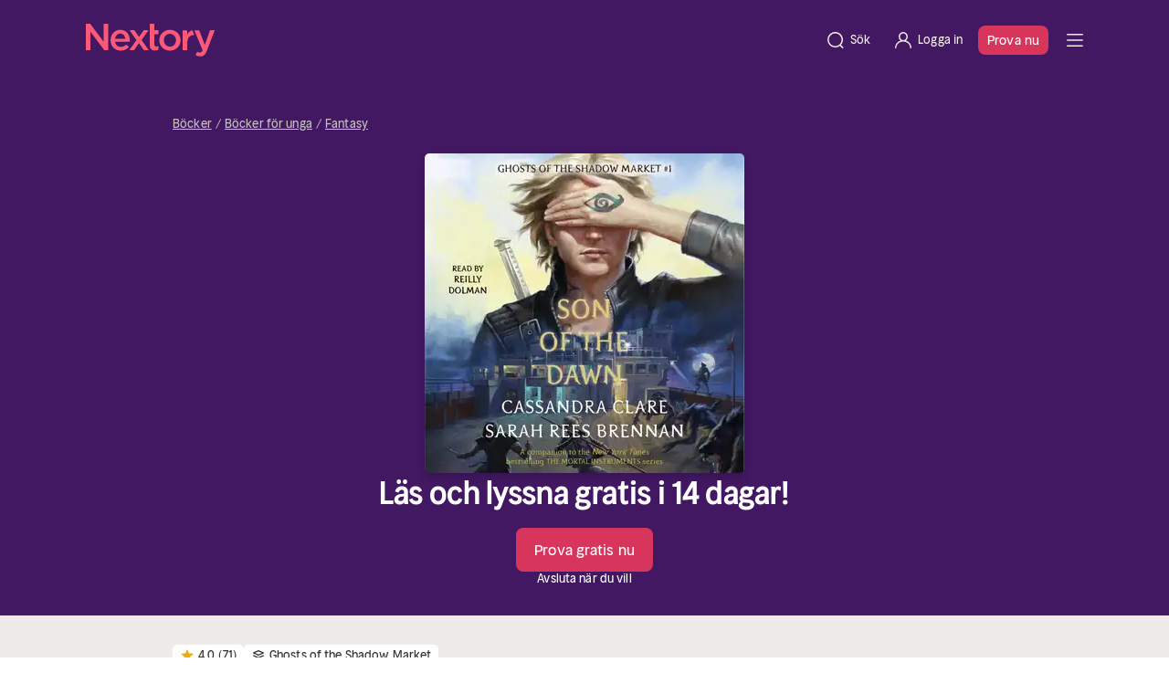

--- FILE ---
content_type: text/javascript; charset=utf-8
request_url: https://nextory.com/_nuxt/entry.CtACT5jN.js
body_size: 198610
content:
const __vite__mapDeps=(i,m=__vite__mapDeps,d=(m.f||(m.f=["./index.D95EQNBT.js","./HeaderMinimal.D8GkGJ8q.js","./useLocalePicker.BFBj8IvN.js","./index.DGJhtFQi.css","./home.DNi9ciKP.js","./fetchEchoPageBySlug.C4EtGWpH.js","./ContentHeroCampaignBlock.CYBZxO19.js","./CatalogBreadcrumb.vue.ty15hkn-.js","./CatalogBreadcrumb.hTdToNn4.css","./ContentCallsToAction.COfcc0Ow.js","./useColorClasses.mOz95rbz.js","./ContentCallsToAction.ClBap4SG.css","./NxPaymentLogos.S6Mf6GRc.js","./NxPaymentLogos.DAgYoYQh.css","./NxFocalImg.CqbKH6FY.js","./createCoverObjects.Cz_UZLTn.js","./createCoverObjects.CnOQpYRf.css","./splitInHalf.DNmAiIvB.js","./ContentHeroCampaignBlock.DSw1qwa6.css","./ContentSubscriptionsBlock.DaeCHP5I.js","./localized.Br7Ssh4R.js","./ContentSubscriptionsBlock.C8VDUDGL.css","./CatalogLandingPhone.BUCNiVrd.js","./CatalogLandingBrainStamp.BeujNb-i.js","./CatalogLandingBrainStamp.BMla__EU.css","./interval.DlttOO0M.js","./CardCollectionCharacter.vue.BG_DMYkq.js","./CardCollectionInfo.vue.D4hgWDaD.js","./CatalogExploreSlider.BoIydaHM.js","./CatalogExploreSlider.DGxPvnKU.css","./fetchCategoryData.CWe22RUt.js","./ContentFrequentlyAskedQuestionsBlock.tiKF_Ey-.js","./FaqQuestions.DtHGHEfL.js","./FaqQuestions.BpwYHta-.css","./ButtonHelp.BS9oe_CU.js","./ContentFrequentlyAskedQuestionsBlock.B6EnzTef.css","./ContentScrollingTextBlock.R5Uccmfn.js","./ContentScrollingTextBlock.DbmKWz9X.css","./fetchEchoPageBySlug.CC7Z1c7I.css","./StickyButton.D6yXxvAM.js","./StickyButton.er14k1CK.css","./useCustomJsonLd.4WiKSrtN.js","./about.gKvcxL22.js","./index.BBb7jtk-.js","./_slug_.1lBGrzWh.js","./fetchCampaignBySlug.DiZqOyBS.js","./search.CGa7yqFl.js","./CardCollectionMagazine.vue.AvDabU8z.js","./CatalogSelectionHeader.vue.BrWtmzKQ.js","./authors.CM5ygb1x.js","./useCatalogFilters.BorQl5bV.js","./useCatalogFilters.DOHeA5BC.css","./e-books.CZd5G2S6.js","./CatalogLandingHero.gziI1feh.js","./CatalogLandingHero.CUyS4GVh.css","./CatalogLandingCategories.DIAqkNQs.js","./CatalogLandingCategories.CJmz_nEP.css","./for-kids.Bu2sBwZZ.js","./ForKidsPhoneBlock.CgxmgSgF.js","./ContentRating.C981Ilkm.js","./StarRating.Dl-pQ7V6.js","./ContentRating.CWNeuaom.css","./for-kids.Bv7yynG3.css","./magazines.B_oqReR4.js","./NxBgPicture.BYJ6PMDo.js","./NxBgPicture.BvewUEWd.css","./magazines.DvxWFx5V.css","./narrators.UtlYARpn.js","./audiobooks.CYmS-0TH.js","./characters.CggQA4hz.js","./_slug_.DJXa3DwH.js","./BookCover.BOhQHtAj.js","./BookCover.Dl49Lvrt.css","./CatalogRelatedCategories.vue.CzH-2u_b.js","./UIDivider.C1Qpp_cM.js","./CatalogRelatedCategories.BOgpmLgv.css","./CatalogBookDesc.CI_9fAVR.js","./CatalogBookDesc.BuEmhw0F.css","./BannerDevice.vue.BhkKVr3r.js","./UIButton.vue.oLr36ZoW.js","./BannerDevice.PtceAdf2.css","./CatalogBookComments.PLCiEbWU.js","./categories.DffKFEJP.js","./_slug_.Bz4syGKV.css","./unsubscribe.CiK2joAN.js","./PopIn.vue.BLYotoI1.js","./PopIn.DRhK3ol3.css","./FlashMessages.1HyQFaqF.js","./FlashMessages.Bbbg5u5L.css","./alfons-aberg.BzhJn8OZ.js","./CharactersSinglePageHero.cBrkBZQ5.js","./CharactersSinglePageHero.DXGBdBmm.css","./CatalogPagination.eOBbbCGh.js","./CatalogPagination.DAsWvTDf.css","./index.BaWfTLWh.js","./_slug_.Ci3XaH4e.js","./CatalogTruncatedDescription.DImfHFLP.js","./CatalogTruncatedDescription.aUNA9dKL.css","./CatalogTopPagination.Db8VX7Dz.js","./download-apps.zNspJv_i.js","./StoreButtons.DXBbl4nt.js","./StoreButtons.DeoxJNpH.css","./QrCodePhone.Tj0D26Un.js","./QrCodePhone.BdyEHHsG.css","./download-apps.DMbdbZFE.css","./launch.UFK57HgC.js","./launch.CNtG0y2n.css","./login.BMnuRdX4.js","./LoadingPlaceholder.y8R6fOrX.js","./LoadingPlaceholder.36xS1T-E.css","./AlertMessage.BxHmHv-G.js","./AlertMessage.BqrXyCl3.css","./NxInputError.vue.C1eTOIoR.js","./NxInput.C5GoSJ7N.js","./NxInput.CFfsUTzj.css","./useFormValidator.BIvLXE1t.js","./useAuthentication.jgiJiyxM.js","./renew.BUBahV6O.js","./AccountTimeAllowedCircle.Bn6kP2yh.js","./AccountTimeAllowedCircle.Cc5ytNLf.css","./useSubscription.D4d_TWyp.js","./_slug_.DMm7c8lf.js","./_slug_.Cd5JWepH.js","./ContentHero.C-mbpqQG.js","./ContentHero.B6aYrcyt.css","./ideal.DHNRFyN0.js","./PaymentFormFreeTrialDisclaimer.st5_Rwzu.js","./icons-cards-adyen.CzWDhy0u.js","./campaignHasFreeTrial.CQ28ljOo.js","./validateCodeOrRedirect.B0VG-7ky.js","./fetchCampaignByCode.B0Z4VGKi.js","./index.14vxq-xh.js","./RegistrationLayout.vue.DiAnoROO.js","./RegistrationLayout.BshTPl89.css","./ABTest.vue.DRRV_czL.js","./sendBackendTrackingEvent.Oiz_4TLl.js","./fetchOfferInfo.VrcVm4SU.js","./_slug_.VF_DFhpy.js","./profile.BHosML6e.js","./MessageBox.vue.Bp8NVZxv.js","./ProfileAvatar.D8qzcHHV.js","./ProfileAvatar.CYkggorQ.css","./useAccountSubscription.u2SFCE3K.js","./useUserProfile.-8M0lV0A.js","./usePaymentInfos.BNW9FfJq.js","./useCancelRetentionOffers.DOupRYtb.js","./useFetchProfiles.DzED2Nvp.js","./sendTrackingEvents.BeU6lx0_.js","./profile.CBZEJPxF.css","./paypal.B8q3zZyc.js","./paypal.BtBzZrVM.js","./sofort.C5GzD6l3.js","./sofort-logo.CHq-19Ic.js","./index.DDPXUEPh.js","./TopListsCard.vue.CCYcU-Lv.js","./useTopLists.DlK9OZhT.js","./books.Z5CjmIEG.js","./CatalogCategories.vue.CMjOiRXb.js","./CatalogCategories.BpH7QWVK.css","./_slug_.B_pjvVW3.js","./trustly.B1FSokLO.js","./trustly-logo.Dg9I0dBF.js","./welcome.BuwaS_ML.js","./welcome.DcObYkZb.css","./_slug_.Tj0Vl5j8.js","./planform.D-ncBZqG.js","./getSubscriptionIdChangeSubscription.D7-QJ7tG.js","./validateGiftcardOrRedirect.BA063Oss.js","./planform.xGNA7CK-.css","./planinfo.ByliZPde.js","./nextory-app.umIgOCJ5.js","./nextory-app.BsKCwIV6.css","./quick-login.Bk1yO2WK.js","./ab-test-sample.CgjqrrWK.js","./ab-test-sample.DiHGMYqG.css","./magazines.DbwV7NCZ.js","./_slug_.BiVUfJUK.js","./ContentMultipleImageAndText.vue.CSsstmst.js","./_slug_.BzrkOjgW.css","./offer.BuY5IMrN.js","./getLocalizedPeriodUnit.B-UCmP6y.js","./offer.Bc-7yA3o.css","./change-email.CPtWSyHZ.js","./registration.BeLEfyB1.js","./get-started.BGNSE_Qn.js","./landing-page.C5_zdg3h.js","./NxFooter.vue.DK_qc42V.js","./NxFooter.DaBJXj-I.css","./landing-page.D1YztXFV.css","./_slug_.CI_o4gZT.js","./_slug_.Q2y1Z0aq.js","./login-partner.DCRvLLjb.js","./order-history.DamS5EQS.js","./index.CdQIWX6F.js","./BundlerWrapper.CySbZHk1.js","./BundlerWrapper.QcV8m1jW.css","./getBundlerValidation.zaY3Z5vR.js","./login.BAEnY0Lx.js","./payment-mode.DkQP440f.js","./AccordionCompact.BYIo4Vbg.js","./AccordionCompact.B4OUgzRE.css","./fetchAvailableGateways.B4irPY0_.js","./payment-mode.DfxGzdL4.css","./reasons.uKe01lLG.js","./useCancellationAnswer.D8_TFGBd.js","./success.CROB3cIZ.js","./CancellationMessages.Cw5_4Wva.js","./CancellationMessages.tn0RQdqM.css","./info.C-mdOaJm.js","./change-password.Cclq_Dd_.js","./success.CVW59BPQ.js","./bookshelf.BKIQI-la.js","./bookshelf.X0k8wHl2.css","./_slug_.B-4rpYCM.js","./_slug_.D-ZXBloG.css","./payment-success.C-ywT21r.js","./_slug_.Bh8VRjPD.js","./_slug_.CLQyOuDM.js","./disclaimer.BgW3WWRH.js","./disclaimer.BmHY--jm.css","./success.CAjdCvFH.js","./activate.CfvKHJWA.js","./activate.B6DqIlkm.css","./validate.-IbAir87.js","./validate.CwtvsQTa.css","./activate.DUcURtKy.js","./revert-cancel.7h2c91Tl.js","./index.CF7eSzBm.js","./NxNarrowContainer.CIjdwdM6.js","./index.ovUaI-kX.css","./subscription-picker.Dk-lCToF.js","./subscription-picker.LDySdiKL.css","./read-and-listen-again.eK7TRuDe.js","./success.BaQZG8lp.js","./downgrade-success.fjQNP9bb.js","./index.D9KujuqF.js","./extend-trial-success.B4ZK3wDx.js","./downgrade-success-light.FiSIr2J_.js","./retention-offer-success.fqwDi1rz.js","./how-it-works.CctEqUqM.js","./stay-another-month-success.CBoNzuZI.js","./cancellation-flow.CUIkk4kQ.js","./login.plb5bkK5.js","./login.BTnKbDol.css","./user.CVQiPKI7.js","./user.D9cAd2Nk.css","./SandboxIndicator.BSIHq9Vz.js","./SandboxIndicator.KjeTBnaf.css","./NxFooter.DMLJc6yG.js"])))=>i.map(i=>d[i]);
(function(){try{var e=typeof window<"u"?window:typeof global<"u"?global:typeof globalThis<"u"?globalThis:typeof self<"u"?self:{};e.SENTRY_RELEASE={id:"52.120.2-production"}}catch{}})();try{(function(){var e=typeof window<"u"?window:typeof global<"u"?global:typeof globalThis<"u"?globalThis:typeof self<"u"?self:{},t=new e.Error().stack;t&&(e._sentryDebugIds=e._sentryDebugIds||{},e._sentryDebugIds[t]="5ead2b50-b79e-4cfe-8587-9bc739edcb0a",e._sentryDebugIdIdentifier="sentry-dbid-5ead2b50-b79e-4cfe-8587-9bc739edcb0a")})()}catch{}(function(){const t=document.createElement("link").relList;if(t&&t.supports&&t.supports("modulepreload"))return;for(const o of document.querySelectorAll('link[rel="modulepreload"]'))r(o);new MutationObserver(o=>{for(const s of o)if(s.type==="childList")for(const i of s.addedNodes)i.tagName==="LINK"&&i.rel==="modulepreload"&&r(i)}).observe(document,{childList:!0,subtree:!0});function n(o){const s={};return o.integrity&&(s.integrity=o.integrity),o.referrerPolicy&&(s.referrerPolicy=o.referrerPolicy),o.crossOrigin==="use-credentials"?s.credentials="include":o.crossOrigin==="anonymous"?s.credentials="omit":s.credentials="same-origin",s}function r(o){if(o.ep)return;o.ep=!0;const s=n(o);fetch(o.href,s)}})();function Z$(e){const t=Object.create(null);for(const n of e.split(","))t[n]=1;return n=>n in t}const e3={},t3=()=>{},n3=Object.assign,r3=(e,t)=>{const n=e.indexOf(t);n>-1&&e.splice(n,1)},o3=Object.prototype.hasOwnProperty,sc=(e,t)=>o3.call(e,t),Sr=Array.isArray,ui=e=>Gc(e)==="[object Map]",s3=e=>Gc(e)==="[object Set]",Si=e=>typeof e=="function",i3=e=>typeof e=="string",Wi=e=>typeof e=="symbol",ko=e=>e!==null&&typeof e=="object",a3=Object.prototype.toString,Gc=e=>a3.call(e),c3=e=>Gc(e).slice(8,-1),l3=e=>Gc(e)==="[object Object]",qc=e=>i3(e)&&e!=="NaN"&&e[0]!=="-"&&""+parseInt(e,10)===e,Wr=(e,t)=>!Object.is(e,t),u3=(e,t,n,r=!1)=>{Object.defineProperty(e,t,{configurable:!0,enumerable:!1,writable:r,value:n})};let Mt;class p0{constructor(t=!1){this.detached=t,this._active=!0,this._on=0,this.effects=[],this.cleanups=[],this._isPaused=!1,this.parent=Mt,!t&&Mt&&(this.index=(Mt.scopes||(Mt.scopes=[])).push(this)-1)}get active(){return this._active}pause(){if(this._active){this._isPaused=!0;let t,n;if(this.scopes)for(t=0,n=this.scopes.length;t<n;t++)this.scopes[t].pause();for(t=0,n=this.effects.length;t<n;t++)this.effects[t].pause()}}resume(){if(this._active&&this._isPaused){this._isPaused=!1;let t,n;if(this.scopes)for(t=0,n=this.scopes.length;t<n;t++)this.scopes[t].resume();for(t=0,n=this.effects.length;t<n;t++)this.effects[t].resume()}}run(t){if(this._active){const n=Mt;try{return Mt=this,t()}finally{Mt=n}}}on(){++this._on===1&&(this.prevScope=Mt,Mt=this)}off(){this._on>0&&--this._on===0&&(Mt=this.prevScope,this.prevScope=void 0)}stop(t){if(this._active){this._active=!1;let n,r;for(n=0,r=this.effects.length;n<r;n++)this.effects[n].stop();for(this.effects.length=0,n=0,r=this.cleanups.length;n<r;n++)this.cleanups[n]();if(this.cleanups.length=0,this.scopes){for(n=0,r=this.scopes.length;n<r;n++)this.scopes[n].stop(!0);this.scopes.length=0}if(!this.detached&&this.parent&&!t){const o=this.parent.scopes.pop();o&&o!==this&&(this.parent.scopes[this.index]=o,o.index=this.index)}this.parent=void 0}}}function Os(e){return new p0(e)}function Rr(){return Mt}function zr(e,t=!1){Mt&&Mt.cleanups.push(e)}let Xe;const Kl=new WeakSet;class h0{constructor(t){this.fn=t,this.deps=void 0,this.depsTail=void 0,this.flags=5,this.next=void 0,this.cleanup=void 0,this.scheduler=void 0,Mt&&Mt.active&&Mt.effects.push(this)}pause(){this.flags|=64}resume(){this.flags&64&&(this.flags&=-65,Kl.has(this)&&(Kl.delete(this),this.trigger()))}notify(){this.flags&2&&!(this.flags&32)||this.flags&8||g0(this)}run(){if(!(this.flags&1))return this.fn();this.flags|=2,gh(this),_0(this);const t=Xe,n=Rn;Xe=this,Rn=!0;try{return this.fn()}finally{y0(this),Xe=t,Rn=n,this.flags&=-3}}stop(){if(this.flags&1){for(let t=this.deps;t;t=t.nextDep)kf(t);this.deps=this.depsTail=void 0,gh(this),this.onStop&&this.onStop(),this.flags&=-2}}trigger(){this.flags&64?Kl.add(this):this.scheduler?this.scheduler():this.runIfDirty()}runIfDirty(){ed(this)&&this.run()}get dirty(){return ed(this)}}let m0=0,di,fi;function g0(e,t=!1){if(e.flags|=8,t){e.next=fi,fi=e;return}e.next=di,di=e}function Lf(){m0++}function Of(){if(--m0>0)return;if(fi){let t=fi;for(fi=void 0;t;){const n=t.next;t.next=void 0,t.flags&=-9,t=n}}let e;for(;di;){let t=di;for(di=void 0;t;){const n=t.next;if(t.next=void 0,t.flags&=-9,t.flags&1)try{t.trigger()}catch(r){e||(e=r)}t=n}}if(e)throw e}function _0(e){for(let t=e.deps;t;t=t.nextDep)t.version=-1,t.prevActiveLink=t.dep.activeLink,t.dep.activeLink=t}function y0(e){let t,n=e.depsTail,r=n;for(;r;){const o=r.prevDep;r.version===-1?(r===n&&(n=o),kf(r),d3(r)):t=r,r.dep.activeLink=r.prevActiveLink,r.prevActiveLink=void 0,r=o}e.deps=t,e.depsTail=n}function ed(e){for(let t=e.deps;t;t=t.nextDep)if(t.dep.version!==t.version||t.dep.computed&&(b0(t.dep.computed)||t.dep.version!==t.version))return!0;return!!e._dirty}function b0(e){if(e.flags&4&&!(e.flags&16)||(e.flags&=-17,e.globalVersion===wi)||(e.globalVersion=wi,!e.isSSR&&e.flags&128&&(!e.deps&&!e._dirty||!ed(e))))return;e.flags|=2;const t=e.dep,n=Xe,r=Rn;Xe=e,Rn=!0;try{_0(e);const o=e.fn(e._value);(t.version===0||Wr(o,e._value))&&(e.flags|=128,e._value=o,t.version++)}catch(o){throw t.version++,o}finally{Xe=n,Rn=r,y0(e),e.flags&=-3}}function kf(e,t=!1){const{dep:n,prevSub:r,nextSub:o}=e;if(r&&(r.nextSub=o,e.prevSub=void 0),o&&(o.prevSub=r,e.nextSub=void 0),n.subs===e&&(n.subs=r,!r&&n.computed)){n.computed.flags&=-5;for(let s=n.computed.deps;s;s=s.nextDep)kf(s,!0)}!t&&!--n.sc&&n.map&&n.map.delete(n.key)}function d3(e){const{prevDep:t,nextDep:n}=e;t&&(t.nextDep=n,e.prevDep=void 0),n&&(n.prevDep=t,e.nextDep=void 0)}let Rn=!0;const v0=[];function wr(){v0.push(Rn),Rn=!1}function Tr(){const e=v0.pop();Rn=e===void 0?!0:e}function gh(e){const{cleanup:t}=e;if(e.cleanup=void 0,t){const n=Xe;Xe=void 0;try{t()}finally{Xe=n}}}let wi=0;class f3{constructor(t,n){this.sub=t,this.dep=n,this.version=n.version,this.nextDep=this.prevDep=this.nextSub=this.prevSub=this.prevActiveLink=void 0}}class Kc{constructor(t){this.computed=t,this.version=0,this.activeLink=void 0,this.subs=void 0,this.map=void 0,this.key=void 0,this.sc=0,this.__v_skip=!0}track(t){if(!Xe||!Rn||Xe===this.computed)return;let n=this.activeLink;if(n===void 0||n.sub!==Xe)n=this.activeLink=new f3(Xe,this),Xe.deps?(n.prevDep=Xe.depsTail,Xe.depsTail.nextDep=n,Xe.depsTail=n):Xe.deps=Xe.depsTail=n,$0(n);else if(n.version===-1&&(n.version=this.version,n.nextDep)){const r=n.nextDep;r.prevDep=n.prevDep,n.prevDep&&(n.prevDep.nextDep=r),n.prevDep=Xe.depsTail,n.nextDep=void 0,Xe.depsTail.nextDep=n,Xe.depsTail=n,Xe.deps===n&&(Xe.deps=r)}return n}trigger(t){this.version++,wi++,this.notify(t)}notify(t){Lf();try{for(let n=this.subs;n;n=n.prevSub)n.sub.notify()&&n.sub.dep.notify()}finally{Of()}}}function $0(e){if(e.dep.sc++,e.sub.flags&4){const t=e.dep.computed;if(t&&!e.dep.subs){t.flags|=20;for(let r=t.deps;r;r=r.nextDep)$0(r)}const n=e.dep.subs;n!==e&&(e.prevSub=n,n&&(n.nextSub=e)),e.dep.subs=e}}const ic=new WeakMap,Co=Symbol(""),td=Symbol(""),Ti=Symbol("");function Ft(e,t,n){if(Rn&&Xe){let r=ic.get(e);r||ic.set(e,r=new Map);let o=r.get(n);o||(r.set(n,o=new Kc),o.map=r,o.key=n),o.track()}}function fr(e,t,n,r,o,s){const i=ic.get(e);if(!i){wi++;return}const a=l=>{l&&l.trigger()};if(Lf(),t==="clear")i.forEach(a);else{const l=Sr(e),u=l&&qc(n);if(l&&n==="length"){const c=Number(r);i.forEach((d,f)=>{(f==="length"||f===Ti||!Wi(f)&&f>=c)&&a(d)})}else switch((n!==void 0||i.has(void 0))&&a(i.get(n)),u&&a(i.get(Ti)),t){case"add":l?u&&a(i.get("length")):(a(i.get(Co)),ui(e)&&a(i.get(td)));break;case"delete":l||(a(i.get(Co)),ui(e)&&a(i.get(td)));break;case"set":ui(e)&&a(i.get(Co));break}}Of()}function p3(e,t){const n=ic.get(e);return n&&n.get(t)}function Go(e){const t=Ie(e);return t===e?t:(Ft(t,"iterate",Ti),ln(e)?t:t.map(An))}function zc(e){return Ft(e=Ie(e),"iterate",Ti),e}function Mr(e,t){return Qn(e)?Yn(e)?hs(An(t)):hs(t):An(t)}const h3={__proto__:null,[Symbol.iterator](){return zl(this,Symbol.iterator,e=>Mr(this,e))},concat(...e){return Go(this).concat(...e.map(t=>Sr(t)?Go(t):t))},entries(){return zl(this,"entries",e=>(e[1]=Mr(this,e[1]),e))},every(e,t){return sr(this,"every",e,t,void 0,arguments)},filter(e,t){return sr(this,"filter",e,t,n=>n.map(r=>Mr(this,r)),arguments)},find(e,t){return sr(this,"find",e,t,n=>Mr(this,n),arguments)},findIndex(e,t){return sr(this,"findIndex",e,t,void 0,arguments)},findLast(e,t){return sr(this,"findLast",e,t,n=>Mr(this,n),arguments)},findLastIndex(e,t){return sr(this,"findLastIndex",e,t,void 0,arguments)},forEach(e,t){return sr(this,"forEach",e,t,void 0,arguments)},includes(...e){return Yl(this,"includes",e)},indexOf(...e){return Yl(this,"indexOf",e)},join(e){return Go(this).join(e)},lastIndexOf(...e){return Yl(this,"lastIndexOf",e)},map(e,t){return sr(this,"map",e,t,void 0,arguments)},pop(){return Xs(this,"pop")},push(...e){return Xs(this,"push",e)},reduce(e,...t){return _h(this,"reduce",e,t)},reduceRight(e,...t){return _h(this,"reduceRight",e,t)},shift(){return Xs(this,"shift")},some(e,t){return sr(this,"some",e,t,void 0,arguments)},splice(...e){return Xs(this,"splice",e)},toReversed(){return Go(this).toReversed()},toSorted(e){return Go(this).toSorted(e)},toSpliced(...e){return Go(this).toSpliced(...e)},unshift(...e){return Xs(this,"unshift",e)},values(){return zl(this,"values",e=>Mr(this,e))}};function zl(e,t,n){const r=zc(e),o=r[t]();return r!==e&&!ln(e)&&(o._next=o.next,o.next=()=>{const s=o._next();return s.done||(s.value=n(s.value)),s}),o}const m3=Array.prototype;function sr(e,t,n,r,o,s){const i=zc(e),a=i!==e&&!ln(e),l=i[t];if(l!==m3[t]){const d=l.apply(e,s);return a?An(d):d}let u=n;i!==e&&(a?u=function(d,f){return n.call(this,Mr(e,d),f,e)}:n.length>2&&(u=function(d,f){return n.call(this,d,f,e)}));const c=l.call(i,u,r);return a&&o?o(c):c}function _h(e,t,n,r){const o=zc(e);let s=n;return o!==e&&(ln(e)?n.length>3&&(s=function(i,a,l){return n.call(this,i,a,l,e)}):s=function(i,a,l){return n.call(this,i,Mr(e,a),l,e)}),o[t](s,...r)}function Yl(e,t,n){const r=Ie(e);Ft(r,"iterate",Ti);const o=r[t](...n);return(o===-1||o===!1)&&Yc(n[0])?(n[0]=Ie(n[0]),r[t](...n)):o}function Xs(e,t,n=[]){wr(),Lf();const r=Ie(e)[t].apply(e,n);return Of(),Tr(),r}const g3=Z$("__proto__,__v_isRef,__isVue"),E0=new Set(Object.getOwnPropertyNames(Symbol).filter(e=>e!=="arguments"&&e!=="caller").map(e=>Symbol[e]).filter(Wi));function _3(e){Wi(e)||(e=String(e));const t=Ie(this);return Ft(t,"has",e),t.hasOwnProperty(e)}class S0{constructor(t=!1,n=!1){this._isReadonly=t,this._isShallow=n}get(t,n,r){if(n==="__v_skip")return t.__v_skip;const o=this._isReadonly,s=this._isShallow;if(n==="__v_isReactive")return!o;if(n==="__v_isReadonly")return o;if(n==="__v_isShallow")return s;if(n==="__v_raw")return r===(o?s?C3:C0:s?P0:T0).get(t)||Object.getPrototypeOf(t)===Object.getPrototypeOf(r)?t:void 0;const i=Sr(t);if(!o){let l;if(i&&(l=h3[n]))return l;if(n==="hasOwnProperty")return _3}const a=Reflect.get(t,n,Ve(t)?t:r);if((Wi(n)?E0.has(n):g3(n))||(o||Ft(t,"get",n),s))return a;if(Ve(a)){const l=i&&qc(n)?a:a.value;return o&&ko(l)?rd(l):l}return ko(a)?o?rd(a):$n(a):a}}class w0 extends S0{constructor(t=!1){super(!1,t)}set(t,n,r,o){let s=t[n];const i=Sr(t)&&qc(n);if(!this._isShallow){const u=Qn(s);if(!ln(r)&&!Qn(r)&&(s=Ie(s),r=Ie(r)),!i&&Ve(s)&&!Ve(r))return u||(s.value=r),!0}const a=i?Number(n)<t.length:sc(t,n),l=Reflect.set(t,n,r,Ve(t)?t:o);return t===Ie(o)&&(a?Wr(r,s)&&fr(t,"set",n,r):fr(t,"add",n,r)),l}deleteProperty(t,n){const r=sc(t,n);t[n];const o=Reflect.deleteProperty(t,n);return o&&r&&fr(t,"delete",n,void 0),o}has(t,n){const r=Reflect.has(t,n);return(!Wi(n)||!E0.has(n))&&Ft(t,"has",n),r}ownKeys(t){return Ft(t,"iterate",Sr(t)?"length":Co),Reflect.ownKeys(t)}}class y3 extends S0{constructor(t=!1){super(!0,t)}set(t,n){return!0}deleteProperty(t,n){return!0}}const b3=new w0,v3=new y3,$3=new w0(!0);const nd=e=>e,ba=e=>Reflect.getPrototypeOf(e);function E3(e,t,n){return function(...r){const o=this.__v_raw,s=Ie(o),i=ui(s),a=e==="entries"||e===Symbol.iterator&&i,l=e==="keys"&&i,u=o[e](...r),c=n?nd:t?hs:An;return!t&&Ft(s,"iterate",l?td:Co),{next(){const{value:d,done:f}=u.next();return f?{value:d,done:f}:{value:a?[c(d[0]),c(d[1])]:c(d),done:f}},[Symbol.iterator](){return this}}}}function va(e){return function(...t){return e==="delete"?!1:e==="clear"?void 0:this}}function S3(e,t){const n={get(o){const s=this.__v_raw,i=Ie(s),a=Ie(o);e||(Wr(o,a)&&Ft(i,"get",o),Ft(i,"get",a));const{has:l}=ba(i),u=t?nd:e?hs:An;if(l.call(i,o))return u(s.get(o));if(l.call(i,a))return u(s.get(a));s!==i&&s.get(o)},get size(){const o=this.__v_raw;return!e&&Ft(Ie(o),"iterate",Co),o.size},has(o){const s=this.__v_raw,i=Ie(s),a=Ie(o);return e||(Wr(o,a)&&Ft(i,"has",o),Ft(i,"has",a)),o===a?s.has(o):s.has(o)||s.has(a)},forEach(o,s){const i=this,a=i.__v_raw,l=Ie(a),u=t?nd:e?hs:An;return!e&&Ft(l,"iterate",Co),a.forEach((c,d)=>o.call(s,u(c),u(d),i))}};return n3(n,e?{add:va("add"),set:va("set"),delete:va("delete"),clear:va("clear")}:{add(o){!t&&!ln(o)&&!Qn(o)&&(o=Ie(o));const s=Ie(this);return ba(s).has.call(s,o)||(s.add(o),fr(s,"add",o,o)),this},set(o,s){!t&&!ln(s)&&!Qn(s)&&(s=Ie(s));const i=Ie(this),{has:a,get:l}=ba(i);let u=a.call(i,o);u||(o=Ie(o),u=a.call(i,o));const c=l.call(i,o);return i.set(o,s),u?Wr(s,c)&&fr(i,"set",o,s):fr(i,"add",o,s),this},delete(o){const s=Ie(this),{has:i,get:a}=ba(s);let l=i.call(s,o);l||(o=Ie(o),l=i.call(s,o)),a&&a.call(s,o);const u=s.delete(o);return l&&fr(s,"delete",o,void 0),u},clear(){const o=Ie(this),s=o.size!==0,i=o.clear();return s&&fr(o,"clear",void 0,void 0),i}}),["keys","values","entries",Symbol.iterator].forEach(o=>{n[o]=E3(o,e,t)}),n}function xf(e,t){const n=S3(e,t);return(r,o,s)=>o==="__v_isReactive"?!e:o==="__v_isReadonly"?e:o==="__v_raw"?r:Reflect.get(sc(n,o)&&o in r?n:r,o,s)}const w3={get:xf(!1,!1)},T3={get:xf(!1,!0)},P3={get:xf(!0,!1)};const T0=new WeakMap,P0=new WeakMap,C0=new WeakMap,C3=new WeakMap;function I3(e){switch(e){case"Object":case"Array":return 1;case"Map":case"Set":case"WeakMap":case"WeakSet":return 2;default:return 0}}function R3(e){return e.__v_skip||!Object.isExtensible(e)?0:I3(c3(e))}function $n(e){return Qn(e)?e:Nf(e,!1,b3,w3,T0)}function Kn(e){return Nf(e,!1,$3,T3,P0)}function rd(e){return Nf(e,!0,v3,P3,C0)}function Nf(e,t,n,r,o){if(!ko(e)||e.__v_raw&&!(t&&e.__v_isReactive))return e;const s=R3(e);if(s===0)return e;const i=o.get(e);if(i)return i;const a=new Proxy(e,s===2?r:n);return o.set(e,a),a}function Yn(e){return Qn(e)?Yn(e.__v_raw):!!(e&&e.__v_isReactive)}function Qn(e){return!!(e&&e.__v_isReadonly)}function ln(e){return!!(e&&e.__v_isShallow)}function Yc(e){return e?!!e.__v_raw:!1}function Ie(e){const t=e&&e.__v_raw;return t?Ie(t):e}function Df(e){return!sc(e,"__v_skip")&&Object.isExtensible(e)&&u3(e,"__v_skip",!0),e}const An=e=>ko(e)?$n(e):e,hs=e=>ko(e)?rd(e):e;function Ve(e){return e?e.__v_isRef===!0:!1}function be(e){return I0(e,!1)}function zt(e){return I0(e,!0)}function I0(e,t){return Ve(e)?e:new A3(e,t)}class A3{constructor(t,n){this.dep=new Kc,this.__v_isRef=!0,this.__v_isShallow=!1,this._rawValue=n?t:Ie(t),this._value=n?t:An(t),this.__v_isShallow=n}get value(){return this.dep.track(),this._value}set value(t){const n=this._rawValue,r=this.__v_isShallow||ln(t)||Qn(t);t=r?t:Ie(t),Wr(t,n)&&(this._rawValue=t,this._value=r?t:An(t),this.dep.trigger())}}function K(e){return Ve(e)?e.value:e}function Gt(e){return Si(e)?e():K(e)}const L3={get:(e,t,n)=>t==="__v_raw"?e:K(Reflect.get(e,t,n)),set:(e,t,n,r)=>{const o=e[t];return Ve(o)&&!Ve(n)?(o.value=n,!0):Reflect.set(e,t,n,r)}};function R0(e){return Yn(e)?e:new Proxy(e,L3)}class O3{constructor(t){this.__v_isRef=!0,this._value=void 0;const n=this.dep=new Kc,{get:r,set:o}=t(n.track.bind(n),n.trigger.bind(n));this._get=r,this._set=o}get value(){return this._value=this._get()}set value(t){this._set(t)}}function k3(e){return new O3(e)}function x3(e){const t=Sr(e)?new Array(e.length):{};for(const n in e)t[n]=A0(e,n);return t}class N3{constructor(t,n,r){this._object=t,this._key=n,this._defaultValue=r,this.__v_isRef=!0,this._value=void 0,this._raw=Ie(t);let o=!0,s=t;if(!Sr(t)||!qc(String(n)))do o=!Yc(s)||ln(s);while(o&&(s=s.__v_raw));this._shallow=o}get value(){let t=this._object[this._key];return this._shallow&&(t=K(t)),this._value=t===void 0?this._defaultValue:t}set value(t){if(this._shallow&&Ve(this._raw[this._key])){const n=this._object[this._key];if(Ve(n)){n.value=t;return}}this._object[this._key]=t}get dep(){return p3(this._raw,this._key)}}class D3{constructor(t){this._getter=t,this.__v_isRef=!0,this.__v_isReadonly=!0,this._value=void 0}get value(){return this._value=this._getter()}}function Xc(e,t,n){return Ve(e)?e:Si(e)?new D3(e):ko(e)&&arguments.length>1?A0(e,t,n):be(e)}function A0(e,t,n){return new N3(e,t,n)}class M3{constructor(t,n,r){this.fn=t,this.setter=n,this._value=void 0,this.dep=new Kc(this),this.__v_isRef=!0,this.deps=void 0,this.depsTail=void 0,this.flags=16,this.globalVersion=wi-1,this.next=void 0,this.effect=this,this.__v_isReadonly=!n,this.isSSR=r}notify(){if(this.flags|=16,!(this.flags&8)&&Xe!==this)return g0(this,!0),!0}get value(){const t=this.dep.track();return b0(this),t&&(t.version=this.dep.version),this._value}set value(t){this.setter&&this.setter(t)}}function F3(e,t,n=!1){let r,o;return Si(e)?r=e:(r=e.get,o=e.set),new M3(r,o,n)}const $a={},ac=new WeakMap;let So;function j3(e,t=!1,n=So){if(n){let r=ac.get(n);r||ac.set(n,r=[]),r.push(e)}}function U3(e,t,n=e3){const{immediate:r,deep:o,once:s,scheduler:i,augmentJob:a,call:l}=n,u=_=>o?_:ln(_)||o===!1||o===0?pr(_,1):pr(_);let c,d,f,p,h=!1,m=!1;if(Ve(e)?(d=()=>e.value,h=ln(e)):Yn(e)?(d=()=>u(e),h=!0):Sr(e)?(m=!0,h=e.some(_=>Yn(_)||ln(_)),d=()=>e.map(_=>{if(Ve(_))return _.value;if(Yn(_))return u(_);if(Si(_))return l?l(_,2):_()})):Si(e)?t?d=l?()=>l(e,2):e:d=()=>{if(f){wr();try{f()}finally{Tr()}}const _=So;So=c;try{return l?l(e,3,[p]):e(p)}finally{So=_}}:d=t3,t&&o){const _=d,b=o===!0?1/0:o;d=()=>pr(_(),b)}const v=Rr(),y=()=>{c.stop(),v&&v.active&&r3(v.effects,c)};if(s&&t){const _=t;t=(...b)=>{_(...b),y()}}let $=m?new Array(e.length).fill($a):$a;const g=_=>{if(!(!(c.flags&1)||!c.dirty&&!_))if(t){const b=c.run();if(o||h||(m?b.some((R,C)=>Wr(R,$[C])):Wr(b,$))){f&&f();const R=So;So=c;try{const C=[b,$===$a?void 0:m&&$[0]===$a?[]:$,p];$=b,l?l(t,3,C):t(...C)}finally{So=R}}}else c.run()};return a&&a(g),c=new h0(d),c.scheduler=i?()=>i(g,!1):g,p=_=>j3(_,!1,c),f=c.onStop=()=>{const _=ac.get(c);if(_){if(l)l(_,4);else for(const b of _)b();ac.delete(c)}},t?r?g(!0):$=c.run():i?i(g.bind(null,!0),!0):c.run(),y.pause=c.pause.bind(c),y.resume=c.resume.bind(c),y.stop=y,y}function pr(e,t=1/0,n){if(t<=0||!ko(e)||e.__v_skip||(n=n||new Map,(n.get(e)||0)>=t))return e;if(n.set(e,t),t--,Ve(e))pr(e.value,t,n);else if(Sr(e))for(let r=0;r<e.length;r++)pr(e[r],t,n);else if(s3(e)||ui(e))e.forEach(r=>{pr(r,t,n)});else if(l3(e)){for(const r in e)pr(e[r],t,n);for(const r of Object.getOwnPropertySymbols(e))Object.prototype.propertyIsEnumerable.call(e,r)&&pr(e[r],t,n)}return e}function B3(e){const t=Object.create(null);for(const n of e.split(","))t[n]=1;return n=>n in t}const Qe={},rs=[],_r=()=>{},L0=()=>!1,Jc=e=>e.charCodeAt(0)===111&&e.charCodeAt(1)===110&&(e.charCodeAt(2)>122||e.charCodeAt(2)<97),O0=e=>e.startsWith("onUpdate:"),tn=Object.assign,k0=(e,t)=>{const n=e.indexOf(t);n>-1&&e.splice(n,1)},H3=Object.prototype.hasOwnProperty,Je=(e,t)=>H3.call(e,t),we=Array.isArray,V3=e=>Qc(e)==="[object Map]",W3=e=>Qc(e)==="[object Set]",G3=e=>Qc(e)==="[object RegExp]",$e=e=>typeof e=="function",Pt=e=>typeof e=="string",Mf=e=>typeof e=="symbol",St=e=>e!==null&&typeof e=="object",Ff=e=>(St(e)||$e(e))&&$e(e.then)&&$e(e.catch),x0=Object.prototype.toString,Qc=e=>x0.call(e),q3=e=>Qc(e)==="[object Object]",os=B3(",key,ref,ref_for,ref_key,onVnodeBeforeMount,onVnodeMounted,onVnodeBeforeUpdate,onVnodeUpdated,onVnodeBeforeUnmount,onVnodeUnmounted"),Zc=e=>{const t=Object.create(null);return(n=>t[n]||(t[n]=e(n)))},K3=/-\w/g,Ln=Zc(e=>e.replace(K3,t=>t.slice(1).toUpperCase())),z3=/\B([A-Z])/g,Gi=Zc(e=>e.replace(z3,"-$1").toLowerCase()),jf=Zc(e=>e.charAt(0).toUpperCase()+e.slice(1)),Xl=Zc(e=>e?`on${jf(e)}`:""),pi=(e,...t)=>{for(let n=0;n<e.length;n++)e[n](...t)},Y3=(e,t,n,r=!1)=>{Object.defineProperty(e,t,{configurable:!0,enumerable:!1,writable:r,value:n})},X3=e=>{const t=parseFloat(e);return isNaN(t)?e:t},J3=e=>{const t=Pt(e)?Number(e):NaN;return isNaN(t)?e:t};let yh;const el=()=>yh||(yh=typeof globalThis<"u"?globalThis:typeof self<"u"?self:typeof window<"u"?window:typeof global<"u"?global:{});function ks(e){if(we(e)){const t={};for(let n=0;n<e.length;n++){const r=e[n],o=Pt(r)?tE(r):ks(r);if(o)for(const s in o)t[s]=o[s]}return t}else if(Pt(e)||St(e))return e}const Q3=/;(?![^(]*\))/g,Z3=/:([^]+)/,eE=/\/\*[^]*?\*\//g;function tE(e){const t={};return e.replace(eE,"").split(Q3).forEach(n=>{if(n){const r=n.split(Z3);r.length>1&&(t[r[0].trim()]=r[1].trim())}}),t}function Kt(e){let t="";if(Pt(e))t=e;else if(we(e))for(let n=0;n<e.length;n++){const r=Kt(e[n]);r&&(t+=r+" ")}else if(St(e))for(const n in e)e[n]&&(t+=n+" ");return t.trim()}function nB(e){if(!e)return null;let{class:t,style:n}=e;return t&&!Pt(t)&&(e.class=Kt(t)),n&&(e.style=ks(n)),e}const N0=e=>!!(e&&e.__v_isRef===!0),Le=e=>Pt(e)?e:e==null?"":we(e)||St(e)&&(e.toString===x0||!$e(e.toString))?N0(e)?Le(e.value):JSON.stringify(e,D0,2):String(e),D0=(e,t)=>N0(t)?D0(e,t.value):V3(t)?{[`Map(${t.size})`]:[...t.entries()].reduce((n,[r,o],s)=>(n[Jl(r,s)+" =>"]=o,n),{})}:W3(t)?{[`Set(${t.size})`]:[...t.values()].map(n=>Jl(n))}:Mf(t)?Jl(t):St(t)&&!we(t)&&!q3(t)?String(t):t,Jl=(e,t="")=>{var n;return Mf(e)?`Symbol(${(n=e.description)!=null?n:t})`:e};function qi(e,t,n,r){try{return r?e(...r):e()}catch(o){xs(o,t,n)}}function On(e,t,n,r){if($e(e)){const o=qi(e,t,n,r);return o&&Ff(o)&&o.catch(s=>{xs(s,t,n)}),o}if(we(e)){const o=[];for(let s=0;s<e.length;s++)o.push(On(e[s],t,n,r));return o}}function xs(e,t,n,r=!0){const o=t?t.vnode:null,{errorHandler:s,throwUnhandledErrorInProduction:i}=t&&t.appContext.config||Qe;if(t){let a=t.parent;const l=t.proxy,u=`https://vuejs.org/error-reference/#runtime-${n}`;for(;a;){const c=a.ec;if(c){for(let d=0;d<c.length;d++)if(c[d](e,l,u)===!1)return}a=a.parent}if(s){wr(),qi(s,null,10,[e,l,u]),Tr();return}}nE(e,n,o,r,i)}function nE(e,t,n,r=!0,o=!1){if(o)throw e;console.error(e)}const qt=[];let Vn=-1;const ss=[];let Fr=null,Qo=0;const M0=Promise.resolve();let cc=null;function Ct(e){const t=cc||M0;return e?t.then(this?e.bind(this):e):t}function rE(e){let t=Vn+1,n=qt.length;for(;t<n;){const r=t+n>>>1,o=qt[r],s=Pi(o);s<e||s===e&&o.flags&2?t=r+1:n=r}return t}function Uf(e){if(!(e.flags&1)){const t=Pi(e),n=qt[qt.length-1];!n||!(e.flags&2)&&t>=Pi(n)?qt.push(e):qt.splice(rE(t),0,e),e.flags|=1,F0()}}function F0(){cc||(cc=M0.then(j0))}function lc(e){we(e)?ss.push(...e):Fr&&e.id===-1?Fr.splice(Qo+1,0,e):e.flags&1||(ss.push(e),e.flags|=1),F0()}function bh(e,t,n=Vn+1){for(;n<qt.length;n++){const r=qt[n];if(r&&r.flags&2){if(e&&r.id!==e.uid)continue;qt.splice(n,1),n--,r.flags&4&&(r.flags&=-2),r(),r.flags&4||(r.flags&=-2)}}}function uc(e){if(ss.length){const t=[...new Set(ss)].sort((n,r)=>Pi(n)-Pi(r));if(ss.length=0,Fr){Fr.push(...t);return}for(Fr=t,Qo=0;Qo<Fr.length;Qo++){const n=Fr[Qo];n.flags&4&&(n.flags&=-2),n.flags&8||n(),n.flags&=-2}Fr=null,Qo=0}}const Pi=e=>e.id==null?e.flags&2?-1:1/0:e.id;function j0(e){try{for(Vn=0;Vn<qt.length;Vn++){const t=qt[Vn];t&&!(t.flags&8)&&(t.flags&4&&(t.flags&=-2),qi(t,t.i,t.i?15:14),t.flags&4||(t.flags&=-2))}}finally{for(;Vn<qt.length;Vn++){const t=qt[Vn];t&&(t.flags&=-2)}Vn=-1,qt.length=0,uc(),cc=null,(qt.length||ss.length)&&j0()}}let kt=null,U0=null;function dc(e){const t=kt;return kt=e,U0=e&&e.type.__scopeId||null,t}function Ke(e,t=kt,n){if(!t||e._n)return e;const r=(...o)=>{r._d&&_c(-1);const s=dc(t);let i;try{i=e(...o)}finally{dc(s),r._d&&_c(1)}return i};return r._n=!0,r._c=!0,r._d=!0,r}function fc(e,t){if(kt===null)return e;const n=sl(kt),r=e.dirs||(e.dirs=[]);for(let o=0;o<t.length;o++){let[s,i,a,l=Qe]=t[o];s&&($e(s)&&(s={mounted:s,updated:s}),s.deep&&pr(i),r.push({dir:s,instance:n,value:i,oldValue:void 0,arg:a,modifiers:l}))}return e}function Gn(e,t,n,r){const o=e.dirs,s=t&&t.dirs;for(let i=0;i<o.length;i++){const a=o[i];s&&(a.oldValue=s[i].value);let l=a.dir[r];l&&(wr(),On(l,n,8,[e.el,a,e,t]),Tr())}}function yr(e,t){if(Ot){let n=Ot.provides;const r=Ot.parent&&Ot.parent.provides;r===n&&(n=Ot.provides=Object.create(r)),n[e]=t}}function it(e,t,n=!1){const r=Ut();if(r||Io){let o=Io?Io._context.provides:r?r.parent==null||r.ce?r.vnode.appContext&&r.vnode.appContext.provides:r.parent.provides:void 0;if(o&&e in o)return o[e];if(arguments.length>1)return n&&$e(t)?t.call(r&&r.proxy):t}}function Ki(){return!!(Ut()||Io)}const oE=Symbol.for("v-scx"),sE=()=>it(oE);function tl(e,t){return Bf(e,null,t)}function He(e,t,n){return Bf(e,t,n)}function Bf(e,t,n=Qe){const{immediate:r,deep:o,flush:s,once:i}=n,a=tn({},n),l=t&&r||!t&&s!=="post";let u;if(_s){if(s==="sync"){const p=sE();u=p.__watcherHandles||(p.__watcherHandles=[])}else if(!l){const p=()=>{};return p.stop=_r,p.resume=_r,p.pause=_r,p}}const c=Ot;a.call=(p,h,m)=>On(p,c,h,m);let d=!1;s==="post"?a.scheduler=p=>{Tt(p,c&&c.suspense)}:s!=="sync"&&(d=!0,a.scheduler=(p,h)=>{h?p():Uf(p)}),a.augmentJob=p=>{t&&(p.flags|=4),d&&(p.flags|=2,c&&(p.id=c.uid,p.i=c))};const f=U3(e,t,a);return _s&&(u?u.push(f):l&&f()),f}function iE(e,t,n){const r=this.proxy,o=Pt(e)?e.includes(".")?B0(r,e):()=>r[e]:e.bind(r,r);let s;$e(t)?s=t:(s=t.handler,n=t);const i=No(this),a=Bf(o,s.bind(r),n);return i(),a}function B0(e,t){const n=t.split(".");return()=>{let r=e;for(let o=0;o<n.length&&r;o++)r=r[n[o]];return r}}const aE=Symbol("_vte"),H0=e=>e.__isTeleport,dr=Symbol("_leaveCb"),Ea=Symbol("_enterCb");function cE(){const e={isMounted:!1,isLeaving:!1,isUnmounting:!1,leavingVNodes:new Map};return ro(()=>{e.isMounted=!0}),rr(()=>{e.isUnmounting=!0}),e}const pn=[Function,Array],V0={mode:String,appear:Boolean,persisted:Boolean,onBeforeEnter:pn,onEnter:pn,onAfterEnter:pn,onEnterCancelled:pn,onBeforeLeave:pn,onLeave:pn,onAfterLeave:pn,onLeaveCancelled:pn,onBeforeAppear:pn,onAppear:pn,onAfterAppear:pn,onAppearCancelled:pn},W0=e=>{const t=e.subTree;return t.component?W0(t.component):t},lE={name:"BaseTransition",props:V0,setup(e,{slots:t}){const n=Ut(),r=cE();return()=>{const o=t.default&&K0(t.default(),!0);if(!o||!o.length)return;const s=G0(o),i=Ie(e),{mode:a}=i;if(r.isLeaving)return Ql(s);const l=vh(s);if(!l)return Ql(s);let u=od(l,i,r,n,d=>u=d);l.type!==_t&&ms(l,u);let c=n.subTree&&vh(n.subTree);if(c&&c.type!==_t&&!Cn(c,l)&&W0(n).type!==_t){let d=od(c,i,r,n);if(ms(c,d),a==="out-in"&&l.type!==_t)return r.isLeaving=!0,d.afterLeave=()=>{r.isLeaving=!1,n.job.flags&8||n.update(),delete d.afterLeave,c=void 0},Ql(s);a==="in-out"&&l.type!==_t?d.delayLeave=(f,p,h)=>{const m=q0(r,c);m[String(c.key)]=c,f[dr]=()=>{p(),f[dr]=void 0,delete u.delayedLeave,c=void 0},u.delayedLeave=()=>{h(),delete u.delayedLeave,c=void 0}}:c=void 0}else c&&(c=void 0);return s}}};function G0(e){let t=e[0];if(e.length>1){for(const n of e)if(n.type!==_t){t=n;break}}return t}const uE=lE;function q0(e,t){const{leavingVNodes:n}=e;let r=n.get(t.type);return r||(r=Object.create(null),n.set(t.type,r)),r}function od(e,t,n,r,o){const{appear:s,mode:i,persisted:a=!1,onBeforeEnter:l,onEnter:u,onAfterEnter:c,onEnterCancelled:d,onBeforeLeave:f,onLeave:p,onAfterLeave:h,onLeaveCancelled:m,onBeforeAppear:v,onAppear:y,onAfterAppear:$,onAppearCancelled:g}=t,_=String(e.key),b=q0(n,e),R=(k,U)=>{k&&On(k,r,9,U)},C=(k,U)=>{const V=U[1];R(k,U),we(k)?k.every(x=>x.length<=1)&&V():k.length<=1&&V()},D={mode:i,persisted:a,beforeEnter(k){let U=l;if(!n.isMounted)if(s)U=v||l;else return;k[dr]&&k[dr](!0);const V=b[_];V&&Cn(e,V)&&V.el[dr]&&V.el[dr](),R(U,[k])},enter(k){let U=u,V=c,x=d;if(!n.isMounted)if(s)U=y||u,V=$||c,x=g||d;else return;let X=!1;const re=k[Ea]=ue=>{X||(X=!0,ue?R(x,[k]):R(V,[k]),D.delayedLeave&&D.delayedLeave(),k[Ea]=void 0)};U?C(U,[k,re]):re()},leave(k,U){const V=String(e.key);if(k[Ea]&&k[Ea](!0),n.isUnmounting)return U();R(f,[k]);let x=!1;const X=k[dr]=re=>{x||(x=!0,U(),re?R(m,[k]):R(h,[k]),k[dr]=void 0,b[V]===e&&delete b[V])};b[V]=e,p?C(p,[k,X]):X()},clone(k){const U=od(k,t,n,r,o);return o&&o(U),U}};return D}function Ql(e){if(zi(e))return e=Zn(e),e.children=null,e}function vh(e){if(!zi(e))return H0(e.type)&&e.children?G0(e.children):e;if(e.component)return e.component.subTree;const{shapeFlag:t,children:n}=e;if(n){if(t&16)return n[0];if(t&32&&$e(n.default))return n.default()}}function ms(e,t){e.shapeFlag&6&&e.component?(e.transition=t,ms(e.component.subTree,t)):e.shapeFlag&128?(e.ssContent.transition=t.clone(e.ssContent),e.ssFallback.transition=t.clone(e.ssFallback)):e.transition=t}function K0(e,t=!1,n){let r=[],o=0;for(let s=0;s<e.length;s++){let i=e[s];const a=n==null?i.key:String(n)+String(i.key!=null?i.key:s);i.type===ze?(i.patchFlag&128&&o++,r=r.concat(K0(i.children,t,a))):(t||i.type!==_t)&&r.push(a!=null?Zn(i,{key:a}):i)}if(o>1)for(let s=0;s<r.length;s++)r[s].patchFlag=-2;return r}function We(e,t){return $e(e)?tn({name:e.name},t,{setup:e}):e}function rB(){const e=Ut();return e?(e.appContext.config.idPrefix||"v")+"-"+e.ids[0]+e.ids[1]++:""}function Hf(e){e.ids=[e.ids[0]+e.ids[2]+++"-",0,0]}const pc=new WeakMap;function is(e,t,n,r,o=!1){if(we(e)){e.forEach((h,m)=>is(h,t&&(we(t)?t[m]:t),n,r,o));return}if(br(r)&&!o){r.shapeFlag&512&&r.type.__asyncResolved&&r.component.subTree.component&&is(e,t,n,r.component.subTree);return}const s=r.shapeFlag&4?sl(r.component):r.el,i=o?null:s,{i:a,r:l}=e,u=t&&t.r,c=a.refs===Qe?a.refs={}:a.refs,d=a.setupState,f=Ie(d),p=d===Qe?L0:h=>Je(f,h);if(u!=null&&u!==l){if($h(t),Pt(u))c[u]=null,p(u)&&(d[u]=null);else if(Ve(u)){u.value=null;const h=t;h.k&&(c[h.k]=null)}}if($e(l))qi(l,a,12,[i,c]);else{const h=Pt(l),m=Ve(l);if(h||m){const v=()=>{if(e.f){const y=h?p(l)?d[l]:c[l]:l.value;if(o)we(y)&&k0(y,s);else if(we(y))y.includes(s)||y.push(s);else if(h)c[l]=[s],p(l)&&(d[l]=c[l]);else{const $=[s];l.value=$,e.k&&(c[e.k]=$)}}else h?(c[l]=i,p(l)&&(d[l]=i)):m&&(l.value=i,e.k&&(c[e.k]=i))};if(i){const y=()=>{v(),pc.delete(e)};y.id=-1,pc.set(e,y),Tt(y,n)}else $h(e),v()}}}function $h(e){const t=pc.get(e);t&&(t.flags|=8,pc.delete(e))}let Eh=!1;const qo=()=>{Eh||(console.error("Hydration completed but contains mismatches."),Eh=!0)},dE=e=>e.namespaceURI.includes("svg")&&e.tagName!=="foreignObject",fE=e=>e.namespaceURI.includes("MathML"),Sa=e=>{if(e.nodeType===1){if(dE(e))return"svg";if(fE(e))return"mathml"}},ts=e=>e.nodeType===8;function pE(e){const{mt:t,p:n,o:{patchProp:r,createText:o,nextSibling:s,parentNode:i,remove:a,insert:l,createComment:u}}=e,c=(g,_)=>{if(!_.hasChildNodes()){n(null,g,_),uc(),_._vnode=g;return}d(_.firstChild,g,null,null,null),uc(),_._vnode=g},d=(g,_,b,R,C,D=!1)=>{D=D||!!_.dynamicChildren;const k=ts(g)&&g.data==="[",U=()=>m(g,_,b,R,C,k),{type:V,ref:x,shapeFlag:X,patchFlag:re}=_;let ue=g.nodeType;_.el=g,re===-2&&(D=!1,_.dynamicChildren=null);let Y=null;switch(V){case Gr:ue!==3?_.children===""?(l(_.el=o(""),i(g),g),Y=g):Y=U():(g.data!==_.children&&(qo(),g.data=_.children),Y=s(g));break;case _t:$(g)?(Y=s(g),y(_.el=g.content.firstChild,g,b)):ue!==8||k?Y=U():Y=s(g);break;case mi:if(k&&(g=s(g),ue=g.nodeType),ue===1||ue===3){Y=g;const ne=!_.children.length;for(let q=0;q<_.staticCount;q++)ne&&(_.children+=Y.nodeType===1?Y.outerHTML:Y.data),q===_.staticCount-1&&(_.anchor=Y),Y=s(Y);return k?s(Y):Y}else U();break;case ze:k?Y=h(g,_,b,R,C,D):Y=U();break;default:if(X&1)(ue!==1||_.type.toLowerCase()!==g.tagName.toLowerCase())&&!$(g)?Y=U():Y=f(g,_,b,R,C,D);else if(X&6){_.slotScopeIds=C;const ne=i(g);if(k?Y=v(g):ts(g)&&g.data==="teleport start"?Y=v(g,g.data,"teleport end"):Y=s(g),t(_,ne,null,b,R,Sa(ne),D),br(_)&&!_.type.__asyncResolved){let q;k?(q=me(ze),q.anchor=Y?Y.previousSibling:ne.lastChild):q=g.nodeType===3?Lt(""):me("div"),q.el=g,_.component.subTree=q}}else X&64?ue!==8?Y=U():Y=_.type.hydrate(g,_,b,R,C,D,e,p):X&128&&(Y=_.type.hydrate(g,_,b,R,Sa(i(g)),C,D,e,d))}return x!=null&&is(x,null,R,_),Y},f=(g,_,b,R,C,D)=>{D=D||!!_.dynamicChildren;const{type:k,props:U,patchFlag:V,shapeFlag:x,dirs:X,transition:re}=_,ue=k==="input"||k==="option";if(ue||V!==-1){X&&Gn(_,null,b,"created");let Y=!1;if($(g)){Y=g1(null,re)&&b&&b.vnode.props&&b.vnode.props.appear;const q=g.content.firstChild;if(Y){const pe=q.getAttribute("class");pe&&(q.$cls=pe),re.beforeEnter(q)}y(q,g,b),_.el=g=q}if(x&16&&!(U&&(U.innerHTML||U.textContent))){let q=p(g.firstChild,_,g,b,R,C,D);for(;q;){wa(g,1)||qo();const pe=q;q=q.nextSibling,a(pe)}}else if(x&8){let q=_.children;q[0]===`
`&&(g.tagName==="PRE"||g.tagName==="TEXTAREA")&&(q=q.slice(1));const{textContent:pe}=g;pe!==q&&pe!==q.replace(/\r\n|\r/g,`
`)&&(wa(g,0)||qo(),g.textContent=_.children)}if(U){if(ue||!D||V&48){const q=g.tagName.includes("-");for(const pe in U)(ue&&(pe.endsWith("value")||pe==="indeterminate")||Jc(pe)&&!os(pe)||pe[0]==="."||q)&&r(g,pe,null,U[pe],void 0,b)}else if(U.onClick)r(g,"onClick",null,U.onClick,void 0,b);else if(V&4&&Yn(U.style))for(const q in U.style)U.style[q]}let ne;(ne=U&&U.onVnodeBeforeMount)&&Qt(ne,b,_),X&&Gn(_,null,b,"beforeMount"),((ne=U&&U.onVnodeMounted)||X||Y)&&$1(()=>{ne&&Qt(ne,b,_),Y&&re.enter(g),X&&Gn(_,null,b,"mounted")},R)}return g.nextSibling},p=(g,_,b,R,C,D,k)=>{k=k||!!_.dynamicChildren;const U=_.children,V=U.length;for(let x=0;x<V;x++){const X=k?U[x]:U[x]=an(U[x]),re=X.type===Gr;g?(re&&!k&&x+1<V&&an(U[x+1]).type===Gr&&(l(o(g.data.slice(X.children.length)),b,s(g)),g.data=X.children),g=d(g,X,R,C,D,k)):re&&!X.children?l(X.el=o(""),b):(wa(b,1)||qo(),n(null,X,b,null,R,C,Sa(b),D))}return g},h=(g,_,b,R,C,D)=>{const{slotScopeIds:k}=_;k&&(C=C?C.concat(k):k);const U=i(g),V=p(s(g),_,U,b,R,C,D);return V&&ts(V)&&V.data==="]"?s(_.anchor=V):(qo(),l(_.anchor=u("]"),U,V),V)},m=(g,_,b,R,C,D)=>{if(wa(g.parentElement,1)||qo(),_.el=null,D){const V=v(g);for(;;){const x=s(g);if(x&&x!==V)a(x);else break}}const k=s(g),U=i(g);return a(g),n(null,_,U,k,b,R,Sa(U),C),b&&(b.vnode.el=_.el,ol(b,_.el)),k},v=(g,_="[",b="]")=>{let R=0;for(;g;)if(g=s(g),g&&ts(g)&&(g.data===_&&R++,g.data===b)){if(R===0)return s(g);R--}return g},y=(g,_,b)=>{const R=_.parentNode;R&&R.replaceChild(g,_);let C=b;for(;C;)C.vnode.el===_&&(C.vnode.el=C.subTree.el=g),C=C.parent},$=g=>g.nodeType===1&&g.tagName==="TEMPLATE";return[c,d]}const Sh="data-allow-mismatch",hE={0:"text",1:"children",2:"class",3:"style",4:"attribute"};function wa(e,t){if(t===0||t===1)for(;e&&!e.hasAttribute(Sh);)e=e.parentElement;const n=e&&e.getAttribute(Sh);if(n==null)return!1;if(n==="")return!0;{const r=n.split(",");return t===0&&r.includes("children")?!0:r.includes(hE[t])}}el().requestIdleCallback;el().cancelIdleCallback;function mE(e,t){if(ts(e)&&e.data==="["){let n=1,r=e.nextSibling;for(;r;){if(r.nodeType===1){if(t(r)===!1)break}else if(ts(r))if(r.data==="]"){if(--n===0)break}else r.data==="["&&n++;r=r.nextSibling}}else t(e)}const br=e=>!!e.type.__asyncLoader;function Wn(e){$e(e)&&(e={loader:e});const{loader:t,loadingComponent:n,errorComponent:r,delay:o=200,hydrate:s,timeout:i,suspensible:a=!0,onError:l}=e;let u=null,c,d=0;const f=()=>(d++,u=null,p()),p=()=>{let h;return u||(h=u=t().catch(m=>{if(m=m instanceof Error?m:new Error(String(m)),l)return new Promise((v,y)=>{l(m,()=>v(f()),()=>y(m),d+1)});throw m}).then(m=>h!==u&&u?u:(m&&(m.__esModule||m[Symbol.toStringTag]==="Module")&&(m=m.default),c=m,m)))};return We({name:"AsyncComponentWrapper",__asyncLoader:p,__asyncHydrate(h,m,v){let y=!1;(m.bu||(m.bu=[])).push(()=>y=!0);const $=()=>{y||v()},g=s?()=>{const _=s($,b=>mE(h,b));_&&(m.bum||(m.bum=[])).push(_)}:$;c?g():p().then(()=>!m.isUnmounted&&g())},get __asyncResolved(){return c},setup(){const h=Ot;if(Hf(h),c)return()=>Ta(c,h);const m=g=>{u=null,xs(g,h,13,!r)};if(a&&h.suspense||_s)return p().then(g=>()=>Ta(g,h)).catch(g=>(m(g),()=>r?me(r,{error:g}):null));const v=be(!1),y=be(),$=be(!!o);return o&&setTimeout(()=>{$.value=!1},o),i!=null&&setTimeout(()=>{if(!v.value&&!y.value){const g=new Error(`Async component timed out after ${i}ms.`);m(g),y.value=g}},i),p().then(()=>{v.value=!0,h.parent&&zi(h.parent.vnode)&&h.parent.update()}).catch(g=>{m(g),y.value=g}),()=>{if(v.value&&c)return Ta(c,h);if(y.value&&r)return me(r,{error:y.value});if(n&&!$.value)return Ta(n,h)}}})}function Ta(e,t){const{ref:n,props:r,children:o,ce:s}=t.vnode,i=me(e,r,o);return i.ref=n,i.ce=s,delete t.vnode.ce,i}const zi=e=>e.type.__isKeepAlive,gE={name:"KeepAlive",__isKeepAlive:!0,props:{include:[String,RegExp,Array],exclude:[String,RegExp,Array],max:[String,Number]},setup(e,{slots:t}){const n=Ut(),r=n.ctx;if(!r.renderer)return()=>{const $=t.default&&t.default();return $&&$.length===1?$[0]:$};const o=new Map,s=new Set;let i=null;const a=n.suspense,{renderer:{p:l,m:u,um:c,o:{createElement:d}}}=r,f=d("div");r.activate=($,g,_,b,R)=>{const C=$.component;u($,g,_,0,a),l(C.vnode,$,g,_,C,a,b,$.slotScopeIds,R),Tt(()=>{C.isDeactivated=!1,C.a&&pi(C.a);const D=$.props&&$.props.onVnodeMounted;D&&Qt(D,C.parent,$)},a)},r.deactivate=$=>{const g=$.component;mc(g.m),mc(g.a),u($,f,null,1,a),Tt(()=>{g.da&&pi(g.da);const _=$.props&&$.props.onVnodeUnmounted;_&&Qt(_,g.parent,$),g.isDeactivated=!0},a)};function p($){Zl($),c($,n,a,!0)}function h($){o.forEach((g,_)=>{const b=pd(br(g)?g.type.__asyncResolved||{}:g.type);b&&!$(b)&&m(_)})}function m($){const g=o.get($);g&&(!i||!Cn(g,i))?p(g):i&&Zl(i),o.delete($),s.delete($)}He(()=>[e.include,e.exclude],([$,g])=>{$&&h(_=>oi($,_)),g&&h(_=>!oi(g,_))},{flush:"post",deep:!0});let v=null;const y=()=>{v!=null&&(gc(n.subTree.type)?Tt(()=>{o.set(v,Pa(n.subTree))},n.subTree.suspense):o.set(v,Pa(n.subTree)))};return ro(y),Y0(y),rr(()=>{o.forEach($=>{const{subTree:g,suspense:_}=n,b=Pa(g);if($.type===b.type&&$.key===b.key){Zl(b);const R=b.component.da;R&&Tt(R,_);return}p($)})}),()=>{if(v=null,!t.default)return i=null;const $=t.default(),g=$[0];if($.length>1)return i=null,$;if(!xo(g)||!(g.shapeFlag&4)&&!(g.shapeFlag&128))return i=null,g;let _=Pa(g);if(_.type===_t)return i=null,_;const b=_.type,R=pd(br(_)?_.type.__asyncResolved||{}:b),{include:C,exclude:D,max:k}=e;if(C&&(!R||!oi(C,R))||D&&R&&oi(D,R))return _.shapeFlag&=-257,i=_,g;const U=_.key==null?b:_.key,V=o.get(U);return _.el&&(_=Zn(_),g.shapeFlag&128&&(g.ssContent=_)),v=U,V?(_.el=V.el,_.component=V.component,_.transition&&ms(_,_.transition),_.shapeFlag|=512,s.delete(U),s.add(U)):(s.add(U),k&&s.size>parseInt(k,10)&&m(s.values().next().value)),_.shapeFlag|=256,i=_,gc(g.type)?g:_}}},_E=gE;function oi(e,t){return we(e)?e.some(n=>oi(n,t)):Pt(e)?e.split(",").includes(t):G3(e)?(e.lastIndex=0,e.test(t)):!1}function Yi(e,t){z0(e,"a",t)}function Xi(e,t){z0(e,"da",t)}function z0(e,t,n=Ot){const r=e.__wdc||(e.__wdc=()=>{let o=n;for(;o;){if(o.isDeactivated)return;o=o.parent}return e()});if(nl(t,r,n),n){let o=n.parent;for(;o&&o.parent;)zi(o.parent.vnode)&&yE(r,t,n,o),o=o.parent}}function yE(e,t,n,r){const o=nl(t,e,r,!0);Ji(()=>{k0(r[t],o)},n)}function Zl(e){e.shapeFlag&=-257,e.shapeFlag&=-513}function Pa(e){return e.shapeFlag&128?e.ssContent:e}function nl(e,t,n=Ot,r=!1){if(n){const o=n[e]||(n[e]=[]),s=t.__weh||(t.__weh=(...i)=>{wr();const a=No(n),l=On(t,n,e,i);return a(),Tr(),l});return r?o.unshift(s):o.push(s),s}}const Ar=e=>(t,n=Ot)=>{(!_s||e==="sp")&&nl(e,(...r)=>t(...r),n)},Vf=Ar("bm"),ro=Ar("m"),bE=Ar("bu"),Y0=Ar("u"),rr=Ar("bum"),Ji=Ar("um"),vE=Ar("sp"),$E=Ar("rtg"),EE=Ar("rtc");function X0(e,t=Ot){nl("ec",e,t)}const J0="components";function wh(e,t){return Z0(J0,e,!0,t)||e}const Q0=Symbol.for("v-ndc");function SE(e){return Pt(e)?Z0(J0,e,!1)||e:e||Q0}function Z0(e,t,n=!0,r=!1){const o=kt||Ot;if(o){const s=o.type;{const a=pd(s,!1);if(a&&(a===t||a===Ln(t)||a===jf(Ln(t))))return s}const i=Th(o[e]||s[e],t)||Th(o.appContext[e],t);return!i&&r?s:i}}function Th(e,t){return e&&(e[t]||e[Ln(t)]||e[jf(Ln(t))])}function as(e,t,n,r){let o;const s=n,i=we(e);if(i||Pt(e)){const a=i&&Yn(e);let l=!1,u=!1;a&&(l=!ln(e),u=Qn(e),e=zc(e)),o=new Array(e.length);for(let c=0,d=e.length;c<d;c++)o[c]=t(l?u?hs(An(e[c])):An(e[c]):e[c],c,void 0,s)}else if(typeof e=="number"){o=new Array(e);for(let a=0;a<e;a++)o[a]=t(a+1,a,void 0,s)}else if(St(e))if(e[Symbol.iterator])o=Array.from(e,(a,l)=>t(a,l,void 0,s));else{const a=Object.keys(e);o=new Array(a.length);for(let l=0,u=a.length;l<u;l++){const c=a[l];o[l]=t(e[c],c,l,s)}}else o=[];return o}function oB(e,t){for(let n=0;n<t.length;n++){const r=t[n];if(we(r))for(let o=0;o<r.length;o++)e[r[o].name]=r[o].fn;else r&&(e[r.name]=r.key?(...o)=>{const s=r.fn(...o);return s&&(s.key=r.key),s}:r.fn)}return e}function e1(e,t,n={},r,o){if(kt.ce||kt.parent&&br(kt.parent)&&kt.parent.ce){const u=Object.keys(n).length>0;return t!=="default"&&(n.name=t),ie(),Ye(ze,null,[me("slot",n,r&&r())],u?-2:64)}let s=e[t];s&&s._c&&(s._d=!1),ie();const i=s&&t1(s(n)),a=n.key||i&&i.key,l=Ye(ze,{key:(a&&!Mf(a)?a:`_${t}`)+(!i&&r?"_fb":"")},i||(r?r():[]),i&&e._===1?64:-2);return!o&&l.scopeId&&(l.slotScopeIds=[l.scopeId+"-s"]),s&&s._c&&(s._d=!0),l}function t1(e){return e.some(t=>xo(t)?!(t.type===_t||t.type===ze&&!t1(t.children)):!0)?e:null}const sd=e=>e?T1(e)?sl(e):sd(e.parent):null,hi=tn(Object.create(null),{$:e=>e,$el:e=>e.vnode.el,$data:e=>e.data,$props:e=>e.props,$attrs:e=>e.attrs,$slots:e=>e.slots,$refs:e=>e.refs,$parent:e=>sd(e.parent),$root:e=>sd(e.root),$host:e=>e.ce,$emit:e=>e.emit,$options:e=>o1(e),$forceUpdate:e=>e.f||(e.f=()=>{Uf(e.update)}),$nextTick:e=>e.n||(e.n=Ct.bind(e.proxy)),$watch:e=>iE.bind(e)}),eu=(e,t)=>e!==Qe&&!e.__isScriptSetup&&Je(e,t),wE={get({_:e},t){if(t==="__v_skip")return!0;const{ctx:n,setupState:r,data:o,props:s,accessCache:i,type:a,appContext:l}=e;if(t[0]!=="$"){const f=i[t];if(f!==void 0)switch(f){case 1:return r[t];case 2:return o[t];case 4:return n[t];case 3:return s[t]}else{if(eu(r,t))return i[t]=1,r[t];if(o!==Qe&&Je(o,t))return i[t]=2,o[t];if(Je(s,t))return i[t]=3,s[t];if(n!==Qe&&Je(n,t))return i[t]=4,n[t];id&&(i[t]=0)}}const u=hi[t];let c,d;if(u)return t==="$attrs"&&Ft(e.attrs,"get",""),u(e);if((c=a.__cssModules)&&(c=c[t]))return c;if(n!==Qe&&Je(n,t))return i[t]=4,n[t];if(d=l.config.globalProperties,Je(d,t))return d[t]},set({_:e},t,n){const{data:r,setupState:o,ctx:s}=e;return eu(o,t)?(o[t]=n,!0):r!==Qe&&Je(r,t)?(r[t]=n,!0):Je(e.props,t)||t[0]==="$"&&t.slice(1)in e?!1:(s[t]=n,!0)},has({_:{data:e,setupState:t,accessCache:n,ctx:r,appContext:o,props:s,type:i}},a){let l;return!!(n[a]||e!==Qe&&a[0]!=="$"&&Je(e,a)||eu(t,a)||Je(s,a)||Je(r,a)||Je(hi,a)||Je(o.config.globalProperties,a)||(l=i.__cssModules)&&l[a])},defineProperty(e,t,n){return n.get!=null?e._.accessCache[t]=0:Je(n,"value")&&this.set(e,t,n.value,null),Reflect.defineProperty(e,t,n)}};function sB(){return n1().slots}function iB(){return n1().attrs}function n1(e){const t=Ut();return t.setupContext||(t.setupContext=C1(t))}function Ph(e){return we(e)?e.reduce((t,n)=>(t[n]=null,t),{}):e}function aB(e){const t=Ut();let n=e();return dd(),Ff(n)&&(n=n.catch(r=>{throw No(t),r})),[n,()=>No(t)]}let id=!0;function TE(e){const t=o1(e),n=e.proxy,r=e.ctx;id=!1,t.beforeCreate&&Ch(t.beforeCreate,e,"bc");const{data:o,computed:s,methods:i,watch:a,provide:l,inject:u,created:c,beforeMount:d,mounted:f,beforeUpdate:p,updated:h,activated:m,deactivated:v,beforeDestroy:y,beforeUnmount:$,destroyed:g,unmounted:_,render:b,renderTracked:R,renderTriggered:C,errorCaptured:D,serverPrefetch:k,expose:U,inheritAttrs:V,components:x,directives:X,filters:re}=t;if(u&&PE(u,r,null),i)for(const ne in i){const q=i[ne];$e(q)&&(r[ne]=q.bind(n))}if(o){const ne=o.call(n,n);St(ne)&&(e.data=$n(ne))}if(id=!0,s)for(const ne in s){const q=s[ne],pe=$e(q)?q.bind(n,n):$e(q.get)?q.get.bind(n,n):_r,ge=!$e(q)&&$e(q.set)?q.set.bind(n):_r,Te=te({get:pe,set:ge});Object.defineProperty(r,ne,{enumerable:!0,configurable:!0,get:()=>Te.value,set:Ee=>Te.value=Ee})}if(a)for(const ne in a)r1(a[ne],r,n,ne);if(l){const ne=$e(l)?l.call(n):l;Reflect.ownKeys(ne).forEach(q=>{yr(q,ne[q])})}c&&Ch(c,e,"c");function Y(ne,q){we(q)?q.forEach(pe=>ne(pe.bind(n))):q&&ne(q.bind(n))}if(Y(Vf,d),Y(ro,f),Y(bE,p),Y(Y0,h),Y(Yi,m),Y(Xi,v),Y(X0,D),Y(EE,R),Y($E,C),Y(rr,$),Y(Ji,_),Y(vE,k),we(U))if(U.length){const ne=e.exposed||(e.exposed={});U.forEach(q=>{Object.defineProperty(ne,q,{get:()=>n[q],set:pe=>n[q]=pe,enumerable:!0})})}else e.exposed||(e.exposed={});b&&e.render===_r&&(e.render=b),V!=null&&(e.inheritAttrs=V),x&&(e.components=x),X&&(e.directives=X),k&&Hf(e)}function PE(e,t,n=_r){we(e)&&(e=ad(e));for(const r in e){const o=e[r];let s;St(o)?"default"in o?s=it(o.from||r,o.default,!0):s=it(o.from||r):s=it(o),Ve(s)?Object.defineProperty(t,r,{enumerable:!0,configurable:!0,get:()=>s.value,set:i=>s.value=i}):t[r]=s}}function Ch(e,t,n){On(we(e)?e.map(r=>r.bind(t.proxy)):e.bind(t.proxy),t,n)}function r1(e,t,n,r){let o=r.includes(".")?B0(n,r):()=>n[r];if(Pt(e)){const s=t[e];$e(s)&&He(o,s)}else if($e(e))He(o,e.bind(n));else if(St(e))if(we(e))e.forEach(s=>r1(s,t,n,r));else{const s=$e(e.handler)?e.handler.bind(n):t[e.handler];$e(s)&&He(o,s,e)}}function o1(e){const t=e.type,{mixins:n,extends:r}=t,{mixins:o,optionsCache:s,config:{optionMergeStrategies:i}}=e.appContext,a=s.get(t);let l;return a?l=a:!o.length&&!n&&!r?l=t:(l={},o.length&&o.forEach(u=>hc(l,u,i,!0)),hc(l,t,i)),St(t)&&s.set(t,l),l}function hc(e,t,n,r=!1){const{mixins:o,extends:s}=t;s&&hc(e,s,n,!0),o&&o.forEach(i=>hc(e,i,n,!0));for(const i in t)if(!(r&&i==="expose")){const a=CE[i]||n&&n[i];e[i]=a?a(e[i],t[i]):t[i]}return e}const CE={data:Ih,props:Rh,emits:Rh,methods:si,computed:si,beforeCreate:Wt,created:Wt,beforeMount:Wt,mounted:Wt,beforeUpdate:Wt,updated:Wt,beforeDestroy:Wt,beforeUnmount:Wt,destroyed:Wt,unmounted:Wt,activated:Wt,deactivated:Wt,errorCaptured:Wt,serverPrefetch:Wt,components:si,directives:si,watch:RE,provide:Ih,inject:IE};function Ih(e,t){return t?e?function(){return tn($e(e)?e.call(this,this):e,$e(t)?t.call(this,this):t)}:t:e}function IE(e,t){return si(ad(e),ad(t))}function ad(e){if(we(e)){const t={};for(let n=0;n<e.length;n++)t[e[n]]=e[n];return t}return e}function Wt(e,t){return e?[...new Set([].concat(e,t))]:t}function si(e,t){return e?tn(Object.create(null),e,t):t}function Rh(e,t){return e?we(e)&&we(t)?[...new Set([...e,...t])]:tn(Object.create(null),Ph(e),Ph(t??{})):t}function RE(e,t){if(!e)return t;if(!t)return e;const n=tn(Object.create(null),e);for(const r in t)n[r]=Wt(e[r],t[r]);return n}function s1(){return{app:null,config:{isNativeTag:L0,performance:!1,globalProperties:{},optionMergeStrategies:{},errorHandler:void 0,warnHandler:void 0,compilerOptions:{}},mixins:[],components:{},directives:{},provides:Object.create(null),optionsCache:new WeakMap,propsCache:new WeakMap,emitsCache:new WeakMap}}let AE=0;function LE(e,t){return function(r,o=null){$e(r)||(r=tn({},r)),o!=null&&!St(o)&&(o=null);const s=s1(),i=new WeakSet,a=[];let l=!1;const u=s.app={_uid:AE++,_component:r,_props:o,_container:null,_context:s,_instance:null,version:u4,get config(){return s.config},set config(c){},use(c,...d){return i.has(c)||(c&&$e(c.install)?(i.add(c),c.install(u,...d)):$e(c)&&(i.add(c),c(u,...d))),u},mixin(c){return s.mixins.includes(c)||s.mixins.push(c),u},component(c,d){return d?(s.components[c]=d,u):s.components[c]},directive(c,d){return d?(s.directives[c]=d,u):s.directives[c]},mount(c,d,f){if(!l){const p=u._ceVNode||me(r,o);return p.appContext=s,f===!0?f="svg":f===!1&&(f=void 0),d&&t?t(p,c):e(p,c,f),l=!0,u._container=c,c.__vue_app__=u,sl(p.component)}},onUnmount(c){a.push(c)},unmount(){l&&(On(a,u._instance,16),e(null,u._container),delete u._container.__vue_app__)},provide(c,d){return s.provides[c]=d,u},runWithContext(c){const d=Io;Io=u;try{return c()}finally{Io=d}}};return u}}let Io=null;const OE=(e,t)=>t==="modelValue"||t==="model-value"?e.modelModifiers:e[`${t}Modifiers`]||e[`${Ln(t)}Modifiers`]||e[`${Gi(t)}Modifiers`];function kE(e,t,...n){if(e.isUnmounted)return;const r=e.vnode.props||Qe;let o=n;const s=t.startsWith("update:"),i=s&&OE(r,t.slice(7));i&&(i.trim&&(o=n.map(c=>Pt(c)?c.trim():c)),i.number&&(o=n.map(X3)));let a,l=r[a=Xl(t)]||r[a=Xl(Ln(t))];!l&&s&&(l=r[a=Xl(Gi(t))]),l&&On(l,e,6,o);const u=r[a+"Once"];if(u){if(!e.emitted)e.emitted={};else if(e.emitted[a])return;e.emitted[a]=!0,On(u,e,6,o)}}const xE=new WeakMap;function i1(e,t,n=!1){const r=n?xE:t.emitsCache,o=r.get(e);if(o!==void 0)return o;const s=e.emits;let i={},a=!1;if(!$e(e)){const l=u=>{const c=i1(u,t,!0);c&&(a=!0,tn(i,c))};!n&&t.mixins.length&&t.mixins.forEach(l),e.extends&&l(e.extends),e.mixins&&e.mixins.forEach(l)}return!s&&!a?(St(e)&&r.set(e,null),null):(we(s)?s.forEach(l=>i[l]=null):tn(i,s),St(e)&&r.set(e,i),i)}function rl(e,t){return!e||!Jc(t)?!1:(t=t.slice(2).replace(/Once$/,""),Je(e,t[0].toLowerCase()+t.slice(1))||Je(e,Gi(t))||Je(e,t))}function tu(e){const{type:t,vnode:n,proxy:r,withProxy:o,propsOptions:[s],slots:i,attrs:a,emit:l,render:u,renderCache:c,props:d,data:f,setupState:p,ctx:h,inheritAttrs:m}=e,v=dc(e);let y,$;try{if(n.shapeFlag&4){const _=o||r,b=_;y=an(u.call(b,_,c,d,p,f,h)),$=a}else{const _=t;y=an(_.length>1?_(d,{attrs:a,slots:i,emit:l}):_(d,null)),$=t.props?a:DE(a)}}catch(_){gi.length=0,xs(_,e,1),y=me(_t)}let g=y;if($&&m!==!1){const _=Object.keys($),{shapeFlag:b}=g;_.length&&b&7&&(s&&_.some(O0)&&($=ME($,s)),g=Zn(g,$,!1,!0))}return n.dirs&&(g=Zn(g,null,!1,!0),g.dirs=g.dirs?g.dirs.concat(n.dirs):n.dirs),n.transition&&ms(g,n.transition),y=g,dc(v),y}function NE(e,t=!0){let n;for(let r=0;r<e.length;r++){const o=e[r];if(xo(o)){if(o.type!==_t||o.children==="v-if"){if(n)return;n=o}}else return}return n}const DE=e=>{let t;for(const n in e)(n==="class"||n==="style"||Jc(n))&&((t||(t={}))[n]=e[n]);return t},ME=(e,t)=>{const n={};for(const r in e)(!O0(r)||!(r.slice(9)in t))&&(n[r]=e[r]);return n};function FE(e,t,n){const{props:r,children:o,component:s}=e,{props:i,children:a,patchFlag:l}=t,u=s.emitsOptions;if(t.dirs||t.transition)return!0;if(n&&l>=0){if(l&1024)return!0;if(l&16)return r?Ah(r,i,u):!!i;if(l&8){const c=t.dynamicProps;for(let d=0;d<c.length;d++){const f=c[d];if(i[f]!==r[f]&&!rl(u,f))return!0}}}else return(o||a)&&(!a||!a.$stable)?!0:r===i?!1:r?i?Ah(r,i,u):!0:!!i;return!1}function Ah(e,t,n){const r=Object.keys(t);if(r.length!==Object.keys(e).length)return!0;for(let o=0;o<r.length;o++){const s=r[o];if(t[s]!==e[s]&&!rl(n,s))return!0}return!1}function ol({vnode:e,parent:t},n){for(;t;){const r=t.subTree;if(r.suspense&&r.suspense.activeBranch===e&&(r.el=e.el),r===e)(e=t.vnode).el=n,t=t.parent;else break}}const a1={},c1=()=>Object.create(a1),l1=e=>Object.getPrototypeOf(e)===a1;function jE(e,t,n,r=!1){const o={},s=c1();e.propsDefaults=Object.create(null),u1(e,t,o,s);for(const i in e.propsOptions[0])i in o||(o[i]=void 0);n?e.props=r?o:Kn(o):e.type.props?e.props=o:e.props=s,e.attrs=s}function UE(e,t,n,r){const{props:o,attrs:s,vnode:{patchFlag:i}}=e,a=Ie(o),[l]=e.propsOptions;let u=!1;if((r||i>0)&&!(i&16)){if(i&8){const c=e.vnode.dynamicProps;for(let d=0;d<c.length;d++){let f=c[d];if(rl(e.emitsOptions,f))continue;const p=t[f];if(l)if(Je(s,f))p!==s[f]&&(s[f]=p,u=!0);else{const h=Ln(f);o[h]=cd(l,a,h,p,e,!1)}else p!==s[f]&&(s[f]=p,u=!0)}}}else{u1(e,t,o,s)&&(u=!0);let c;for(const d in a)(!t||!Je(t,d)&&((c=Gi(d))===d||!Je(t,c)))&&(l?n&&(n[d]!==void 0||n[c]!==void 0)&&(o[d]=cd(l,a,d,void 0,e,!0)):delete o[d]);if(s!==a)for(const d in s)(!t||!Je(t,d))&&(delete s[d],u=!0)}u&&fr(e.attrs,"set","")}function u1(e,t,n,r){const[o,s]=e.propsOptions;let i=!1,a;if(t)for(let l in t){if(os(l))continue;const u=t[l];let c;o&&Je(o,c=Ln(l))?!s||!s.includes(c)?n[c]=u:(a||(a={}))[c]=u:rl(e.emitsOptions,l)||(!(l in r)||u!==r[l])&&(r[l]=u,i=!0)}if(s){const l=Ie(n),u=a||Qe;for(let c=0;c<s.length;c++){const d=s[c];n[d]=cd(o,l,d,u[d],e,!Je(u,d))}}return i}function cd(e,t,n,r,o,s){const i=e[n];if(i!=null){const a=Je(i,"default");if(a&&r===void 0){const l=i.default;if(i.type!==Function&&!i.skipFactory&&$e(l)){const{propsDefaults:u}=o;if(n in u)r=u[n];else{const c=No(o);r=u[n]=l.call(null,t),c()}}else r=l;o.ce&&o.ce._setProp(n,r)}i[0]&&(s&&!a?r=!1:i[1]&&(r===""||r===Gi(n))&&(r=!0))}return r}const BE=new WeakMap;function d1(e,t,n=!1){const r=n?BE:t.propsCache,o=r.get(e);if(o)return o;const s=e.props,i={},a=[];let l=!1;if(!$e(e)){const c=d=>{l=!0;const[f,p]=d1(d,t,!0);tn(i,f),p&&a.push(...p)};!n&&t.mixins.length&&t.mixins.forEach(c),e.extends&&c(e.extends),e.mixins&&e.mixins.forEach(c)}if(!s&&!l)return St(e)&&r.set(e,rs),rs;if(we(s))for(let c=0;c<s.length;c++){const d=Ln(s[c]);Lh(d)&&(i[d]=Qe)}else if(s)for(const c in s){const d=Ln(c);if(Lh(d)){const f=s[c],p=i[d]=we(f)||$e(f)?{type:f}:tn({},f),h=p.type;let m=!1,v=!0;if(we(h))for(let y=0;y<h.length;++y){const $=h[y],g=$e($)&&$.name;if(g==="Boolean"){m=!0;break}else g==="String"&&(v=!1)}else m=$e(h)&&h.name==="Boolean";p[0]=m,p[1]=v,(m||Je(p,"default"))&&a.push(d)}}const u=[i,a];return St(e)&&r.set(e,u),u}function Lh(e){return e[0]!=="$"&&!os(e)}const Wf=e=>e==="_"||e==="_ctx"||e==="$stable",Gf=e=>we(e)?e.map(an):[an(e)],HE=(e,t,n)=>{if(t._n)return t;const r=Ke((...o)=>Gf(t(...o)),n);return r._c=!1,r},f1=(e,t,n)=>{const r=e._ctx;for(const o in e){if(Wf(o))continue;const s=e[o];if($e(s))t[o]=HE(o,s,r);else if(s!=null){const i=Gf(s);t[o]=()=>i}}},p1=(e,t)=>{const n=Gf(t);e.slots.default=()=>n},h1=(e,t,n)=>{for(const r in t)(n||!Wf(r))&&(e[r]=t[r])},VE=(e,t,n)=>{const r=e.slots=c1();if(e.vnode.shapeFlag&32){const o=t._;o?(h1(r,t,n),n&&Y3(r,"_",o,!0)):f1(t,r)}else t&&p1(e,t)},WE=(e,t,n)=>{const{vnode:r,slots:o}=e;let s=!0,i=Qe;if(r.shapeFlag&32){const a=t._;a?n&&a===1?s=!1:h1(o,t,n):(s=!t.$stable,f1(t,o)),i=t}else t&&(p1(e,t),i={default:1});if(s)for(const a in o)!Wf(a)&&i[a]==null&&delete o[a]},Tt=$1;function GE(e){return m1(e)}function qE(e){return m1(e,pE)}function m1(e,t){const n=el();n.__VUE__=!0;const{insert:r,remove:o,patchProp:s,createElement:i,createText:a,createComment:l,setText:u,setElementText:c,parentNode:d,nextSibling:f,setScopeId:p=_r,insertStaticContent:h}=e,m=(S,I,N,G=null,W=null,E=null,w=void 0,O=null,F=!!I.dynamicChildren)=>{if(S===I)return;S&&!Cn(S,I)&&(G=j(S),Ee(S,W,E,!0),S=null),I.patchFlag===-2&&(F=!1,I.dynamicChildren=null);const{type:H,ref:z,shapeFlag:A}=I;switch(H){case Gr:v(S,I,N,G);break;case _t:y(S,I,N,G);break;case mi:S==null&&$(I,N,G,w);break;case ze:x(S,I,N,G,W,E,w,O,F);break;default:A&1?b(S,I,N,G,W,E,w,O,F):A&6?X(S,I,N,G,W,E,w,O,F):(A&64||A&128)&&H.process(S,I,N,G,W,E,w,O,F,le)}z!=null&&W?is(z,S&&S.ref,E,I||S,!I):z==null&&S&&S.ref!=null&&is(S.ref,null,E,S,!0)},v=(S,I,N,G)=>{if(S==null)r(I.el=a(I.children),N,G);else{const W=I.el=S.el;I.children!==S.children&&u(W,I.children)}},y=(S,I,N,G)=>{S==null?r(I.el=l(I.children||""),N,G):I.el=S.el},$=(S,I,N,G)=>{[S.el,S.anchor]=h(S.children,I,N,G,S.el,S.anchor)},g=({el:S,anchor:I},N,G)=>{let W;for(;S&&S!==I;)W=f(S),r(S,N,G),S=W;r(I,N,G)},_=({el:S,anchor:I})=>{let N;for(;S&&S!==I;)N=f(S),o(S),S=N;o(I)},b=(S,I,N,G,W,E,w,O,F)=>{if(I.type==="svg"?w="svg":I.type==="math"&&(w="mathml"),S==null)R(I,N,G,W,E,w,O,F);else{const H=S.el&&S.el._isVueCE?S.el:null;try{H&&H._beginPatch(),k(S,I,W,E,w,O,F)}finally{H&&H._endPatch()}}},R=(S,I,N,G,W,E,w,O)=>{let F,H;const{props:z,shapeFlag:A,transition:M,dirs:se}=S;if(F=S.el=i(S.type,E,z&&z.is,z),A&8?c(F,S.children):A&16&&D(S.children,F,null,G,W,nu(S,E),w,O),se&&Gn(S,null,G,"created"),C(F,S,S.scopeId,w,G),z){for(const Se in z)Se!=="value"&&!os(Se)&&s(F,Se,null,z[Se],E,G);"value"in z&&s(F,"value",null,z.value,E),(H=z.onVnodeBeforeMount)&&Qt(H,G,S)}se&&Gn(S,null,G,"beforeMount");const fe=g1(W,M);fe&&M.beforeEnter(F),r(F,I,N),((H=z&&z.onVnodeMounted)||fe||se)&&Tt(()=>{H&&Qt(H,G,S),fe&&M.enter(F),se&&Gn(S,null,G,"mounted")},W)},C=(S,I,N,G,W)=>{if(N&&p(S,N),G)for(let E=0;E<G.length;E++)p(S,G[E]);if(W){let E=W.subTree;if(I===E||gc(E.type)&&(E.ssContent===I||E.ssFallback===I)){const w=W.vnode;C(S,w,w.scopeId,w.slotScopeIds,W.parent)}}},D=(S,I,N,G,W,E,w,O,F=0)=>{for(let H=F;H<S.length;H++){const z=S[H]=O?jr(S[H]):an(S[H]);m(null,z,I,N,G,W,E,w,O)}},k=(S,I,N,G,W,E,w)=>{const O=I.el=S.el;let{patchFlag:F,dynamicChildren:H,dirs:z}=I;F|=S.patchFlag&16;const A=S.props||Qe,M=I.props||Qe;let se;if(N&&ho(N,!1),(se=M.onVnodeBeforeUpdate)&&Qt(se,N,I,S),z&&Gn(I,S,N,"beforeUpdate"),N&&ho(N,!0),(A.innerHTML&&M.innerHTML==null||A.textContent&&M.textContent==null)&&c(O,""),H?U(S.dynamicChildren,H,O,N,G,nu(I,W),E):w||q(S,I,O,null,N,G,nu(I,W),E,!1),F>0){if(F&16)V(O,A,M,N,W);else if(F&2&&A.class!==M.class&&s(O,"class",null,M.class,W),F&4&&s(O,"style",A.style,M.style,W),F&8){const fe=I.dynamicProps;for(let Se=0;Se<fe.length;Se++){const Pe=fe[Se],rt=A[Pe],mt=M[Pe];(mt!==rt||Pe==="value")&&s(O,Pe,rt,mt,W,N)}}F&1&&S.children!==I.children&&c(O,I.children)}else!w&&H==null&&V(O,A,M,N,W);((se=M.onVnodeUpdated)||z)&&Tt(()=>{se&&Qt(se,N,I,S),z&&Gn(I,S,N,"updated")},G)},U=(S,I,N,G,W,E,w)=>{for(let O=0;O<I.length;O++){const F=S[O],H=I[O],z=F.el&&(F.type===ze||!Cn(F,H)||F.shapeFlag&198)?d(F.el):N;m(F,H,z,null,G,W,E,w,!0)}},V=(S,I,N,G,W)=>{if(I!==N){if(I!==Qe)for(const E in I)!os(E)&&!(E in N)&&s(S,E,I[E],null,W,G);for(const E in N){if(os(E))continue;const w=N[E],O=I[E];w!==O&&E!=="value"&&s(S,E,O,w,W,G)}"value"in N&&s(S,"value",I.value,N.value,W)}},x=(S,I,N,G,W,E,w,O,F)=>{const H=I.el=S?S.el:a(""),z=I.anchor=S?S.anchor:a("");let{patchFlag:A,dynamicChildren:M,slotScopeIds:se}=I;se&&(O=O?O.concat(se):se),S==null?(r(H,N,G),r(z,N,G),D(I.children||[],N,z,W,E,w,O,F)):A>0&&A&64&&M&&S.dynamicChildren&&S.dynamicChildren.length===M.length?(U(S.dynamicChildren,M,N,W,E,w,O),(I.key!=null||W&&I===W.subTree)&&_1(S,I,!0)):q(S,I,N,z,W,E,w,O,F)},X=(S,I,N,G,W,E,w,O,F)=>{I.slotScopeIds=O,S==null?I.shapeFlag&512?W.ctx.activate(I,N,G,w,F):re(I,N,G,W,E,w,F):ue(S,I,F)},re=(S,I,N,G,W,E,w)=>{const O=S.component=s4(S,G,W);if(zi(S)&&(O.ctx.renderer=le),i4(O,!1,w),O.asyncDep){if(W&&W.registerDep(O,Y,w),!S.el){const F=O.subTree=me(_t);y(null,F,I,N),S.placeholder=F.el}}else Y(O,S,I,N,W,E,w)},ue=(S,I,N)=>{const G=I.component=S.component;if(FE(S,I,N))if(G.asyncDep&&!G.asyncResolved){ne(G,I,N);return}else G.next=I,G.update();else I.el=S.el,G.vnode=I},Y=(S,I,N,G,W,E,w)=>{const O=()=>{if(S.isMounted){let{next:A,bu:M,u:se,parent:fe,vnode:Se}=S;{const Vt=y1(S);if(Vt){A&&(A.el=Se.el,ne(S,A,w)),Vt.asyncDep.then(()=>{S.isUnmounted||O()});return}}let Pe=A,rt;ho(S,!1),A?(A.el=Se.el,ne(S,A,w)):A=Se,M&&pi(M),(rt=A.props&&A.props.onVnodeBeforeUpdate)&&Qt(rt,fe,A,Se),ho(S,!0);const mt=tu(S),Ht=S.subTree;S.subTree=mt,m(Ht,mt,d(Ht.el),j(Ht),S,W,E),A.el=mt.el,Pe===null&&ol(S,mt.el),se&&Tt(se,W),(rt=A.props&&A.props.onVnodeUpdated)&&Tt(()=>Qt(rt,fe,A,Se),W)}else{let A;const{el:M,props:se}=I,{bm:fe,m:Se,parent:Pe,root:rt,type:mt}=S,Ht=br(I);if(ho(S,!1),fe&&pi(fe),!Ht&&(A=se&&se.onVnodeBeforeMount)&&Qt(A,Pe,I),ho(S,!0),M&&xe){const Vt=()=>{S.subTree=tu(S),xe(M,S.subTree,S,W,null)};Ht&&mt.__asyncHydrate?mt.__asyncHydrate(M,S,Vt):Vt()}else{rt.ce&&rt.ce._def.shadowRoot!==!1&&rt.ce._injectChildStyle(mt);const Vt=S.subTree=tu(S);m(null,Vt,N,G,S,W,E),I.el=Vt.el}if(Se&&Tt(Se,W),!Ht&&(A=se&&se.onVnodeMounted)){const Vt=I;Tt(()=>Qt(A,Pe,Vt),W)}(I.shapeFlag&256||Pe&&br(Pe.vnode)&&Pe.vnode.shapeFlag&256)&&S.a&&Tt(S.a,W),S.isMounted=!0,I=N=G=null}};S.scope.on();const F=S.effect=new h0(O);S.scope.off();const H=S.update=F.run.bind(F),z=S.job=F.runIfDirty.bind(F);z.i=S,z.id=S.uid,F.scheduler=()=>Uf(z),ho(S,!0),H()},ne=(S,I,N)=>{I.component=S;const G=S.vnode.props;S.vnode=I,S.next=null,UE(S,I.props,G,N),WE(S,I.children,N),wr(),bh(S),Tr()},q=(S,I,N,G,W,E,w,O,F=!1)=>{const H=S&&S.children,z=S?S.shapeFlag:0,A=I.children,{patchFlag:M,shapeFlag:se}=I;if(M>0){if(M&128){ge(H,A,N,G,W,E,w,O,F);return}else if(M&256){pe(H,A,N,G,W,E,w,O,F);return}}se&8?(z&16&&Be(H,W,E),A!==H&&c(N,A)):z&16?se&16?ge(H,A,N,G,W,E,w,O,F):Be(H,W,E,!0):(z&8&&c(N,""),se&16&&D(A,N,G,W,E,w,O,F))},pe=(S,I,N,G,W,E,w,O,F)=>{S=S||rs,I=I||rs;const H=S.length,z=I.length,A=Math.min(H,z);let M;for(M=0;M<A;M++){const se=I[M]=F?jr(I[M]):an(I[M]);m(S[M],se,N,null,W,E,w,O,F)}H>z?Be(S,W,E,!0,!1,A):D(I,N,G,W,E,w,O,F,A)},ge=(S,I,N,G,W,E,w,O,F)=>{let H=0;const z=I.length;let A=S.length-1,M=z-1;for(;H<=A&&H<=M;){const se=S[H],fe=I[H]=F?jr(I[H]):an(I[H]);if(Cn(se,fe))m(se,fe,N,null,W,E,w,O,F);else break;H++}for(;H<=A&&H<=M;){const se=S[A],fe=I[M]=F?jr(I[M]):an(I[M]);if(Cn(se,fe))m(se,fe,N,null,W,E,w,O,F);else break;A--,M--}if(H>A){if(H<=M){const se=M+1,fe=se<z?I[se].el:G;for(;H<=M;)m(null,I[H]=F?jr(I[H]):an(I[H]),N,fe,W,E,w,O,F),H++}}else if(H>M)for(;H<=A;)Ee(S[H],W,E,!0),H++;else{const se=H,fe=H,Se=new Map;for(H=fe;H<=M;H++){const wt=I[H]=F?jr(I[H]):an(I[H]);wt.key!=null&&Se.set(wt.key,H)}let Pe,rt=0;const mt=M-fe+1;let Ht=!1,Vt=0;const uo=new Array(mt);for(H=0;H<mt;H++)uo[H]=0;for(H=se;H<=A;H++){const wt=S[H];if(rt>=mt){Ee(wt,W,E,!0);continue}let fn;if(wt.key!=null)fn=Se.get(wt.key);else for(Pe=fe;Pe<=M;Pe++)if(uo[Pe-fe]===0&&Cn(wt,I[Pe])){fn=Pe;break}fn===void 0?Ee(wt,W,E,!0):(uo[fn-fe]=H+1,fn>=Vt?Vt=fn:Ht=!0,m(wt,I[fn],N,null,W,E,w,O,F),rt++)}const Un=Ht?KE(uo):rs;for(Pe=Un.length-1,H=mt-1;H>=0;H--){const wt=fe+H,fn=I[wt],qs=I[wt+1],ha=wt+1<z?qs.el||b1(qs):G;uo[H]===0?m(null,fn,N,ha,W,E,w,O,F):Ht&&(Pe<0||H!==Un[Pe]?Te(fn,N,ha,2):Pe--)}}},Te=(S,I,N,G,W=null)=>{const{el:E,type:w,transition:O,children:F,shapeFlag:H}=S;if(H&6){Te(S.component.subTree,I,N,G);return}if(H&128){S.suspense.move(I,N,G);return}if(H&64){w.move(S,I,N,le);return}if(w===ze){r(E,I,N);for(let A=0;A<F.length;A++)Te(F[A],I,N,G);r(S.anchor,I,N);return}if(w===mi){g(S,I,N);return}if(G!==2&&H&1&&O)if(G===0)O.beforeEnter(E),r(E,I,N),Tt(()=>O.enter(E),W);else{const{leave:A,delayLeave:M,afterLeave:se}=O,fe=()=>{S.ctx.isUnmounted?o(E):r(E,I,N)},Se=()=>{E._isLeaving&&E[dr](!0),A(E,()=>{fe(),se&&se()})};M?M(E,fe,Se):Se()}else r(E,I,N)},Ee=(S,I,N,G=!1,W=!1)=>{const{type:E,props:w,ref:O,children:F,dynamicChildren:H,shapeFlag:z,patchFlag:A,dirs:M,cacheIndex:se}=S;if(A===-2&&(W=!1),O!=null&&(wr(),is(O,null,N,S,!0),Tr()),se!=null&&(I.renderCache[se]=void 0),z&256){I.ctx.deactivate(S);return}const fe=z&1&&M,Se=!br(S);let Pe;if(Se&&(Pe=w&&w.onVnodeBeforeUnmount)&&Qt(Pe,I,S),z&6)nt(S.component,N,G);else{if(z&128){S.suspense.unmount(N,G);return}fe&&Gn(S,null,I,"beforeUnmount"),z&64?S.type.remove(S,I,N,le,G):H&&!H.hasOnce&&(E!==ze||A>0&&A&64)?Be(H,I,N,!1,!0):(E===ze&&A&384||!W&&z&16)&&Be(F,I,N),G&&he(S)}(Se&&(Pe=w&&w.onVnodeUnmounted)||fe)&&Tt(()=>{Pe&&Qt(Pe,I,S),fe&&Gn(S,null,I,"unmounted")},N)},he=S=>{const{type:I,el:N,anchor:G,transition:W}=S;if(I===ze){at(N,G);return}if(I===mi){_(S);return}const E=()=>{o(N),W&&!W.persisted&&W.afterLeave&&W.afterLeave()};if(S.shapeFlag&1&&W&&!W.persisted){const{leave:w,delayLeave:O}=W,F=()=>w(N,E);O?O(S.el,E,F):F()}else E()},at=(S,I)=>{let N;for(;S!==I;)N=f(S),o(S),S=N;o(I)},nt=(S,I,N)=>{const{bum:G,scope:W,job:E,subTree:w,um:O,m:F,a:H}=S;mc(F),mc(H),G&&pi(G),W.stop(),E&&(E.flags|=8,Ee(w,S,I,N)),O&&Tt(O,I),Tt(()=>{S.isUnmounted=!0},I)},Be=(S,I,N,G=!1,W=!1,E=0)=>{for(let w=E;w<S.length;w++)Ee(S[w],I,N,G,W)},j=S=>{if(S.shapeFlag&6)return j(S.component.subTree);if(S.shapeFlag&128)return S.suspense.next();const I=f(S.anchor||S.el),N=I&&I[aE];return N?f(N):I};let Z=!1;const ee=(S,I,N)=>{let G;S==null?I._vnode&&(Ee(I._vnode,null,null,!0),G=I._vnode.component):m(I._vnode||null,S,I,null,null,null,N),I._vnode=S,Z||(Z=!0,bh(G),uc(),Z=!1)},le={p:m,um:Ee,m:Te,r:he,mt:re,mc:D,pc:q,pbc:U,n:j,o:e};let ve,xe;return t&&([ve,xe]=t(le)),{render:ee,hydrate:ve,createApp:LE(ee,ve)}}function nu({type:e,props:t},n){return n==="svg"&&e==="foreignObject"||n==="mathml"&&e==="annotation-xml"&&t&&t.encoding&&t.encoding.includes("html")?void 0:n}function ho({effect:e,job:t},n){n?(e.flags|=32,t.flags|=4):(e.flags&=-33,t.flags&=-5)}function g1(e,t){return(!e||e&&!e.pendingBranch)&&t&&!t.persisted}function _1(e,t,n=!1){const r=e.children,o=t.children;if(we(r)&&we(o))for(let s=0;s<r.length;s++){const i=r[s];let a=o[s];a.shapeFlag&1&&!a.dynamicChildren&&((a.patchFlag<=0||a.patchFlag===32)&&(a=o[s]=jr(o[s]),a.el=i.el),!n&&a.patchFlag!==-2&&_1(i,a)),a.type===Gr&&(a.patchFlag!==-1?a.el=i.el:a.__elIndex=s+(e.type===ze?1:0)),a.type===_t&&!a.el&&(a.el=i.el)}}function KE(e){const t=e.slice(),n=[0];let r,o,s,i,a;const l=e.length;for(r=0;r<l;r++){const u=e[r];if(u!==0){if(o=n[n.length-1],e[o]<u){t[r]=o,n.push(r);continue}for(s=0,i=n.length-1;s<i;)a=s+i>>1,e[n[a]]<u?s=a+1:i=a;u<e[n[s]]&&(s>0&&(t[r]=n[s-1]),n[s]=r)}}for(s=n.length,i=n[s-1];s-- >0;)n[s]=i,i=t[i];return n}function y1(e){const t=e.subTree.component;if(t)return t.asyncDep&&!t.asyncResolved?t:y1(t)}function mc(e){if(e)for(let t=0;t<e.length;t++)e[t].flags|=8}function b1(e){if(e.placeholder)return e.placeholder;const t=e.component;return t?b1(t.subTree):null}const gc=e=>e.__isSuspense;let ld=0;const zE={name:"Suspense",__isSuspense:!0,process(e,t,n,r,o,s,i,a,l,u){if(e==null)YE(t,n,r,o,s,i,a,l,u);else{if(s&&s.deps>0&&!e.suspense.isInFallback){t.suspense=e.suspense,t.suspense.vnode=t,t.el=e.el;return}XE(e,t,n,r,o,i,a,l,u)}},hydrate:JE,normalize:QE},qf=zE;function Ci(e,t){const n=e.props&&e.props[t];$e(n)&&n()}function YE(e,t,n,r,o,s,i,a,l){const{p:u,o:{createElement:c}}=l,d=c("div"),f=e.suspense=v1(e,o,r,t,d,n,s,i,a,l);u(null,f.pendingBranch=e.ssContent,d,null,r,f,s,i),f.deps>0?(Ci(e,"onPending"),Ci(e,"onFallback"),u(null,e.ssFallback,t,n,r,null,s,i),cs(f,e.ssFallback)):f.resolve(!1,!0)}function XE(e,t,n,r,o,s,i,a,{p:l,um:u,o:{createElement:c}}){const d=t.suspense=e.suspense;d.vnode=t,t.el=e.el;const f=t.ssContent,p=t.ssFallback,{activeBranch:h,pendingBranch:m,isInFallback:v,isHydrating:y}=d;if(m)d.pendingBranch=f,Cn(m,f)?(l(m,f,d.hiddenContainer,null,o,d,s,i,a),d.deps<=0?d.resolve():v&&(y||(l(h,p,n,r,o,null,s,i,a),cs(d,p)))):(d.pendingId=ld++,y?(d.isHydrating=!1,d.activeBranch=m):u(m,o,d),d.deps=0,d.effects.length=0,d.hiddenContainer=c("div"),v?(l(null,f,d.hiddenContainer,null,o,d,s,i,a),d.deps<=0?d.resolve():(l(h,p,n,r,o,null,s,i,a),cs(d,p))):h&&Cn(h,f)?(l(h,f,n,r,o,d,s,i,a),d.resolve(!0)):(l(null,f,d.hiddenContainer,null,o,d,s,i,a),d.deps<=0&&d.resolve()));else if(h&&Cn(h,f))l(h,f,n,r,o,d,s,i,a),cs(d,f);else if(Ci(t,"onPending"),d.pendingBranch=f,f.shapeFlag&512?d.pendingId=f.component.suspenseId:d.pendingId=ld++,l(null,f,d.hiddenContainer,null,o,d,s,i,a),d.deps<=0)d.resolve();else{const{timeout:$,pendingId:g}=d;$>0?setTimeout(()=>{d.pendingId===g&&d.fallback(p)},$):$===0&&d.fallback(p)}}function v1(e,t,n,r,o,s,i,a,l,u,c=!1){const{p:d,m:f,um:p,n:h,o:{parentNode:m,remove:v}}=u;let y;const $=ZE(e);$&&t&&t.pendingBranch&&(y=t.pendingId,t.deps++);const g=e.props?J3(e.props.timeout):void 0,_=s,b={vnode:e,parent:t,parentComponent:n,namespace:i,container:r,hiddenContainer:o,deps:0,pendingId:ld++,timeout:typeof g=="number"?g:-1,activeBranch:null,pendingBranch:null,isInFallback:!c,isHydrating:c,isUnmounted:!1,effects:[],resolve(R=!1,C=!1){const{vnode:D,activeBranch:k,pendingBranch:U,pendingId:V,effects:x,parentComponent:X,container:re,isInFallback:ue}=b;let Y=!1;b.isHydrating?b.isHydrating=!1:R||(Y=k&&U.transition&&U.transition.mode==="out-in",Y&&(k.transition.afterLeave=()=>{V===b.pendingId&&(f(U,re,s===_?h(k):s,0),lc(x),ue&&D.ssFallback&&(D.ssFallback.el=null))}),k&&(m(k.el)===re&&(s=h(k)),p(k,X,b,!0),!Y&&ue&&D.ssFallback&&Tt(()=>D.ssFallback.el=null,b)),Y||f(U,re,s,0)),cs(b,U),b.pendingBranch=null,b.isInFallback=!1;let ne=b.parent,q=!1;for(;ne;){if(ne.pendingBranch){ne.effects.push(...x),q=!0;break}ne=ne.parent}!q&&!Y&&lc(x),b.effects=[],$&&t&&t.pendingBranch&&y===t.pendingId&&(t.deps--,t.deps===0&&!C&&t.resolve()),Ci(D,"onResolve")},fallback(R){if(!b.pendingBranch)return;const{vnode:C,activeBranch:D,parentComponent:k,container:U,namespace:V}=b;Ci(C,"onFallback");const x=h(D),X=()=>{b.isInFallback&&(d(null,R,U,x,k,null,V,a,l),cs(b,R))},re=R.transition&&R.transition.mode==="out-in";re&&(D.transition.afterLeave=X),b.isInFallback=!0,p(D,k,null,!0),re||X()},move(R,C,D){b.activeBranch&&f(b.activeBranch,R,C,D),b.container=R},next(){return b.activeBranch&&h(b.activeBranch)},registerDep(R,C,D){const k=!!b.pendingBranch;k&&b.deps++;const U=R.vnode.el;R.asyncDep.catch(V=>{xs(V,R,0)}).then(V=>{if(R.isUnmounted||b.isUnmounted||b.pendingId!==R.suspenseId)return;R.asyncResolved=!0;const{vnode:x}=R;fd(R,V),U&&(x.el=U);const X=!U&&R.subTree.el;C(R,x,m(U||R.subTree.el),U?null:h(R.subTree),b,i,D),X&&(x.placeholder=null,v(X)),ol(R,x.el),k&&--b.deps===0&&b.resolve()})},unmount(R,C){b.isUnmounted=!0,b.activeBranch&&p(b.activeBranch,n,R,C),b.pendingBranch&&p(b.pendingBranch,n,R,C)}};return b}function JE(e,t,n,r,o,s,i,a,l){const u=t.suspense=v1(t,r,n,e.parentNode,document.createElement("div"),null,o,s,i,a,!0),c=l(e,u.pendingBranch=t.ssContent,n,u,s,i);return u.deps===0&&u.resolve(!1,!0),c}function QE(e){const{shapeFlag:t,children:n}=e,r=t&32;e.ssContent=Oh(r?n.default:n),e.ssFallback=r?Oh(n.fallback):me(_t)}function Oh(e){let t;if($e(e)){const n=gs&&e._c;n&&(e._d=!1,ie()),e=e(),n&&(e._d=!0,t=Zt,E1())}return we(e)&&(e=NE(e)),e=an(e),t&&!e.dynamicChildren&&(e.dynamicChildren=t.filter(n=>n!==e)),e}function $1(e,t){t&&t.pendingBranch?we(e)?t.effects.push(...e):t.effects.push(e):lc(e)}function cs(e,t){e.activeBranch=t;const{vnode:n,parentComponent:r}=e;let o=t.el;for(;!o&&t.component;)t=t.component.subTree,o=t.el;n.el=o,r&&r.subTree===n&&(r.vnode.el=o,ol(r,o))}function ZE(e){const t=e.props&&e.props.suspensible;return t!=null&&t!==!1}const ze=Symbol.for("v-fgt"),Gr=Symbol.for("v-txt"),_t=Symbol.for("v-cmt"),mi=Symbol.for("v-stc"),gi=[];let Zt=null;function ie(e=!1){gi.push(Zt=e?null:[])}function E1(){gi.pop(),Zt=gi[gi.length-1]||null}let gs=1;function _c(e,t=!1){gs+=e,e<0&&Zt&&t&&(Zt.hasOnce=!0)}function S1(e){return e.dynamicChildren=gs>0?Zt||rs:null,E1(),gs>0&&Zt&&Zt.push(e),e}function ye(e,t,n,r,o,s){return S1(ce(e,t,n,r,o,s,!0))}function Ye(e,t,n,r,o){return S1(me(e,t,n,r,o,!0))}function xo(e){return e?e.__v_isVNode===!0:!1}function Cn(e,t){return e.type===t.type&&e.key===t.key}const w1=({key:e})=>e??null,Ga=({ref:e,ref_key:t,ref_for:n})=>(typeof e=="number"&&(e=""+e),e!=null?Pt(e)||Ve(e)||$e(e)?{i:kt,r:e,k:t,f:!!n}:e:null);function ce(e,t=null,n=null,r=0,o=null,s=e===ze?0:1,i=!1,a=!1){const l={__v_isVNode:!0,__v_skip:!0,type:e,props:t,key:t&&w1(t),ref:t&&Ga(t),scopeId:U0,slotScopeIds:null,children:n,component:null,suspense:null,ssContent:null,ssFallback:null,dirs:null,transition:null,el:null,anchor:null,target:null,targetStart:null,targetAnchor:null,staticCount:0,shapeFlag:s,patchFlag:r,dynamicProps:o,dynamicChildren:null,appContext:null,ctx:kt};return a?(Kf(l,n),s&128&&e.normalize(l)):n&&(l.shapeFlag|=Pt(n)?8:16),gs>0&&!i&&Zt&&(l.patchFlag>0||s&6)&&l.patchFlag!==32&&Zt.push(l),l}const me=e4;function e4(e,t=null,n=null,r=0,o=null,s=!1){if((!e||e===Q0)&&(e=_t),xo(e)){const a=Zn(e,t,!0);return n&&Kf(a,n),gs>0&&!s&&Zt&&(a.shapeFlag&6?Zt[Zt.indexOf(e)]=a:Zt.push(a)),a.patchFlag=-2,a}if(l4(e)&&(e=e.__vccOpts),t){t=t4(t);let{class:a,style:l}=t;a&&!Pt(a)&&(t.class=Kt(a)),St(l)&&(Yc(l)&&!we(l)&&(l=tn({},l)),t.style=ks(l))}const i=Pt(e)?1:gc(e)?128:H0(e)?64:St(e)?4:$e(e)?2:0;return ce(e,t,n,r,o,i,s,!0)}function t4(e){return e?Yc(e)||l1(e)?tn({},e):e:null}function Zn(e,t,n=!1,r=!1){const{props:o,ref:s,patchFlag:i,children:a,transition:l}=e,u=t?yc(o||{},t):o,c={__v_isVNode:!0,__v_skip:!0,type:e.type,props:u,key:u&&w1(u),ref:t&&t.ref?n&&s?we(s)?s.concat(Ga(t)):[s,Ga(t)]:Ga(t):s,scopeId:e.scopeId,slotScopeIds:e.slotScopeIds,children:a,target:e.target,targetStart:e.targetStart,targetAnchor:e.targetAnchor,staticCount:e.staticCount,shapeFlag:e.shapeFlag,patchFlag:t&&e.type!==ze?i===-1?16:i|16:i,dynamicProps:e.dynamicProps,dynamicChildren:e.dynamicChildren,appContext:e.appContext,dirs:e.dirs,transition:l,component:e.component,suspense:e.suspense,ssContent:e.ssContent&&Zn(e.ssContent),ssFallback:e.ssFallback&&Zn(e.ssFallback),placeholder:e.placeholder,el:e.el,anchor:e.anchor,ctx:e.ctx,ce:e.ce};return l&&r&&ms(c,l.clone(c)),c}function Lt(e=" ",t=0){return me(Gr,null,e,t)}function n4(e,t){const n=me(mi,null,e);return n.staticCount=t,n}function et(e="",t=!1){return t?(ie(),Ye(_t,null,e)):me(_t,null,e)}function an(e){return e==null||typeof e=="boolean"?me(_t):we(e)?me(ze,null,e.slice()):xo(e)?jr(e):me(Gr,null,String(e))}function jr(e){return e.el===null&&e.patchFlag!==-1||e.memo?e:Zn(e)}function Kf(e,t){let n=0;const{shapeFlag:r}=e;if(t==null)t=null;else if(we(t))n=16;else if(typeof t=="object")if(r&65){const o=t.default;o&&(o._c&&(o._d=!1),Kf(e,o()),o._c&&(o._d=!0));return}else{n=32;const o=t._;!o&&!l1(t)?t._ctx=kt:o===3&&kt&&(kt.slots._===1?t._=1:(t._=2,e.patchFlag|=1024))}else $e(t)?(t={default:t,_ctx:kt},n=32):(t=String(t),r&64?(n=16,t=[Lt(t)]):n=8);e.children=t,e.shapeFlag|=n}function yc(...e){const t={};for(let n=0;n<e.length;n++){const r=e[n];for(const o in r)if(o==="class")t.class!==r.class&&(t.class=Kt([t.class,r.class]));else if(o==="style")t.style=ks([t.style,r.style]);else if(Jc(o)){const s=t[o],i=r[o];i&&s!==i&&!(we(s)&&s.includes(i))&&(t[o]=s?[].concat(s,i):i)}else o!==""&&(t[o]=r[o])}return t}function Qt(e,t,n,r=null){On(e,t,7,[n,r])}const r4=s1();let o4=0;function s4(e,t,n){const r=e.type,o=(t?t.appContext:e.appContext)||r4,s={uid:o4++,vnode:e,type:r,parent:t,appContext:o,root:null,next:null,subTree:null,effect:null,update:null,job:null,scope:new p0(!0),render:null,proxy:null,exposed:null,exposeProxy:null,withProxy:null,provides:t?t.provides:Object.create(o.provides),ids:t?t.ids:["",0,0],accessCache:null,renderCache:[],components:null,directives:null,propsOptions:d1(r,o),emitsOptions:i1(r,o),emit:null,emitted:null,propsDefaults:Qe,inheritAttrs:r.inheritAttrs,ctx:Qe,data:Qe,props:Qe,attrs:Qe,slots:Qe,refs:Qe,setupState:Qe,setupContext:null,suspense:n,suspenseId:n?n.pendingId:0,asyncDep:null,asyncResolved:!1,isMounted:!1,isUnmounted:!1,isDeactivated:!1,bc:null,c:null,bm:null,m:null,bu:null,u:null,um:null,bum:null,da:null,a:null,rtg:null,rtc:null,ec:null,sp:null};return s.ctx={_:s},s.root=t?t.root:s,s.emit=kE.bind(null,s),e.ce&&e.ce(s),s}let Ot=null;const Ut=()=>Ot||kt;let bc,ud;{const e=el(),t=(n,r)=>{let o;return(o=e[n])||(o=e[n]=[]),o.push(r),s=>{o.length>1?o.forEach(i=>i(s)):o[0](s)}};bc=t("__VUE_INSTANCE_SETTERS__",n=>Ot=n),ud=t("__VUE_SSR_SETTERS__",n=>_s=n)}const No=e=>{const t=Ot;return bc(e),e.scope.on(),()=>{e.scope.off(),bc(t)}},dd=()=>{Ot&&Ot.scope.off(),bc(null)};function T1(e){return e.vnode.shapeFlag&4}let _s=!1;function i4(e,t=!1,n=!1){t&&ud(t);const{props:r,children:o}=e.vnode,s=T1(e);jE(e,r,s,t),VE(e,o,n||t);const i=s?a4(e,t):void 0;return t&&ud(!1),i}function a4(e,t){const n=e.type;e.accessCache=Object.create(null),e.proxy=new Proxy(e.ctx,wE);const{setup:r}=n;if(r){wr();const o=e.setupContext=r.length>1?C1(e):null,s=No(e),i=qi(r,e,0,[e.props,o]),a=Ff(i);if(Tr(),s(),(a||e.sp)&&!br(e)&&Hf(e),a){if(i.then(dd,dd),t)return i.then(l=>{fd(e,l)}).catch(l=>{xs(l,e,0)});e.asyncDep=i}else fd(e,i)}else P1(e)}function fd(e,t,n){$e(t)?e.type.__ssrInlineRender?e.ssrRender=t:e.render=t:St(t)&&(e.setupState=R0(t)),P1(e)}function P1(e,t,n){const r=e.type;e.render||(e.render=r.render||_r);{const o=No(e);wr();try{TE(e)}finally{Tr(),o()}}}const c4={get(e,t){return Ft(e,"get",""),e[t]}};function C1(e){const t=n=>{e.exposed=n||{}};return{attrs:new Proxy(e.attrs,c4),slots:e.slots,emit:e.emit,expose:t}}function sl(e){return e.exposed?e.exposeProxy||(e.exposeProxy=new Proxy(R0(Df(e.exposed)),{get(t,n){if(n in t)return t[n];if(n in hi)return hi[n](e)},has(t,n){return n in t||n in hi}})):e.proxy}function pd(e,t=!0){return $e(e)?e.displayName||e.name:e.name||t&&e.__name}function l4(e){return $e(e)&&"__vccOpts"in e}const te=(e,t)=>F3(e,t,_s);function ft(e,t,n){try{_c(-1);const r=arguments.length;return r===2?St(t)&&!we(t)?xo(t)?me(e,null,[t]):me(e,t):me(e,null,t):(r>3?n=Array.prototype.slice.call(arguments,2):r===3&&xo(n)&&(n=[n]),me(e,t,n))}finally{_c(1)}}const u4="3.5.26";function d4(e){const t=Object.create(null);for(const n of e.split(","))t[n]=1;return n=>n in t}const f4=e=>e.charCodeAt(0)===111&&e.charCodeAt(1)===110&&(e.charCodeAt(2)>122||e.charCodeAt(2)<97),p4=e=>e.startsWith("onUpdate:"),zf=Object.assign,er=Array.isArray,il=e=>R1(e)==="[object Set]",kh=e=>R1(e)==="[object Date]",I1=e=>typeof e=="function",ys=e=>typeof e=="string",hd=e=>typeof e=="symbol",md=e=>e!==null&&typeof e=="object",h4=Object.prototype.toString,R1=e=>h4.call(e),Yf=e=>{const t=Object.create(null);return(n=>t[n]||(t[n]=e(n)))},m4=/-\w/g,g4=Yf(e=>e.replace(m4,t=>t.slice(1).toUpperCase())),_4=/\B([A-Z])/g,Xf=Yf(e=>e.replace(_4,"-$1").toLowerCase()),y4=Yf(e=>e.charAt(0).toUpperCase()+e.slice(1)),b4=(e,...t)=>{for(let n=0;n<e.length;n++)e[n](...t)},Jf=e=>{const t=parseFloat(e);return isNaN(t)?e:t},v4=e=>{const t=ys(e)?Number(e):NaN;return isNaN(t)?e:t},$4="itemscope,allowfullscreen,formnovalidate,ismap,nomodule,novalidate,readonly",E4=d4($4);function A1(e){return!!e||e===""}function S4(e,t){if(e.length!==t.length)return!1;let n=!0;for(let r=0;n&&r<e.length;r++)n=Do(e[r],t[r]);return n}function Do(e,t){if(e===t)return!0;let n=kh(e),r=kh(t);if(n||r)return n&&r?e.getTime()===t.getTime():!1;if(n=hd(e),r=hd(t),n||r)return e===t;if(n=er(e),r=er(t),n||r)return n&&r?S4(e,t):!1;if(n=md(e),r=md(t),n||r){if(!n||!r)return!1;const o=Object.keys(e).length,s=Object.keys(t).length;if(o!==s)return!1;for(const i in e){const a=e.hasOwnProperty(i),l=t.hasOwnProperty(i);if(a&&!l||!a&&l||!Do(e[i],t[i]))return!1}}return String(e)===String(t)}function Qf(e,t){return e.findIndex(n=>Do(n,t))}let gd;const xh=typeof window<"u"&&window.trustedTypes;if(xh)try{gd=xh.createPolicy("vue",{createHTML:e=>e})}catch{}const L1=gd?e=>gd.createHTML(e):e=>e,w4="http://www.w3.org/2000/svg",T4="http://www.w3.org/1998/Math/MathML",lr=typeof document<"u"?document:null,Nh=lr&&lr.createElement("template"),P4={insert:(e,t,n)=>{t.insertBefore(e,n||null)},remove:e=>{const t=e.parentNode;t&&t.removeChild(e)},createElement:(e,t,n,r)=>{const o=t==="svg"?lr.createElementNS(w4,e):t==="mathml"?lr.createElementNS(T4,e):n?lr.createElement(e,{is:n}):lr.createElement(e);return e==="select"&&r&&r.multiple!=null&&o.setAttribute("multiple",r.multiple),o},createText:e=>lr.createTextNode(e),createComment:e=>lr.createComment(e),setText:(e,t)=>{e.nodeValue=t},setElementText:(e,t)=>{e.textContent=t},parentNode:e=>e.parentNode,nextSibling:e=>e.nextSibling,querySelector:e=>lr.querySelector(e),setScopeId(e,t){e.setAttribute(t,"")},insertStaticContent(e,t,n,r,o,s){const i=n?n.previousSibling:t.lastChild;if(o&&(o===s||o.nextSibling))for(;t.insertBefore(o.cloneNode(!0),n),!(o===s||!(o=o.nextSibling)););else{Nh.innerHTML=L1(r==="svg"?`<svg>${e}</svg>`:r==="mathml"?`<math>${e}</math>`:e);const a=Nh.content;if(r==="svg"||r==="mathml"){const l=a.firstChild;for(;l.firstChild;)a.appendChild(l.firstChild);a.removeChild(l)}t.insertBefore(a,n)}return[i?i.nextSibling:t.firstChild,n?n.previousSibling:t.lastChild]}},Lr="transition",Js="animation",Ii=Symbol("_vtc"),O1={name:String,type:String,css:{type:Boolean,default:!0},duration:[String,Number,Object],enterFromClass:String,enterActiveClass:String,enterToClass:String,appearFromClass:String,appearActiveClass:String,appearToClass:String,leaveFromClass:String,leaveActiveClass:String,leaveToClass:String},C4=zf({},V0,O1),I4=e=>(e.displayName="Transition",e.props=C4,e),_d=I4((e,{slots:t})=>ft(uE,R4(e),t)),mo=(e,t=[])=>{er(e)?e.forEach(n=>n(...t)):e&&e(...t)},Dh=e=>e?er(e)?e.some(t=>t.length>1):e.length>1:!1;function R4(e){const t={};for(const x in e)x in O1||(t[x]=e[x]);if(e.css===!1)return t;const{name:n="v",type:r,duration:o,enterFromClass:s=`${n}-enter-from`,enterActiveClass:i=`${n}-enter-active`,enterToClass:a=`${n}-enter-to`,appearFromClass:l=s,appearActiveClass:u=i,appearToClass:c=a,leaveFromClass:d=`${n}-leave-from`,leaveActiveClass:f=`${n}-leave-active`,leaveToClass:p=`${n}-leave-to`}=e,h=A4(o),m=h&&h[0],v=h&&h[1],{onBeforeEnter:y,onEnter:$,onEnterCancelled:g,onLeave:_,onLeaveCancelled:b,onBeforeAppear:R=y,onAppear:C=$,onAppearCancelled:D=g}=t,k=(x,X,re,ue)=>{x._enterCancelled=ue,go(x,X?c:a),go(x,X?u:i),re&&re()},U=(x,X)=>{x._isLeaving=!1,go(x,d),go(x,p),go(x,f),X&&X()},V=x=>(X,re)=>{const ue=x?C:$,Y=()=>k(X,x,re);mo(ue,[X,Y]),Mh(()=>{go(X,x?l:s),ir(X,x?c:a),Dh(ue)||Fh(X,r,m,Y)})};return zf(t,{onBeforeEnter(x){mo(y,[x]),ir(x,s),ir(x,i)},onBeforeAppear(x){mo(R,[x]),ir(x,l),ir(x,u)},onEnter:V(!1),onAppear:V(!0),onLeave(x,X){x._isLeaving=!0;const re=()=>U(x,X);ir(x,d),x._enterCancelled?(ir(x,f),Bh(x)):(Bh(x),ir(x,f)),Mh(()=>{x._isLeaving&&(go(x,d),ir(x,p),Dh(_)||Fh(x,r,v,re))}),mo(_,[x,re])},onEnterCancelled(x){k(x,!1,void 0,!0),mo(g,[x])},onAppearCancelled(x){k(x,!0,void 0,!0),mo(D,[x])},onLeaveCancelled(x){U(x),mo(b,[x])}})}function A4(e){if(e==null)return null;if(md(e))return[ru(e.enter),ru(e.leave)];{const t=ru(e);return[t,t]}}function ru(e){return v4(e)}function ir(e,t){t.split(/\s+/).forEach(n=>n&&e.classList.add(n)),(e[Ii]||(e[Ii]=new Set)).add(t)}function go(e,t){t.split(/\s+/).forEach(r=>r&&e.classList.remove(r));const n=e[Ii];n&&(n.delete(t),n.size||(e[Ii]=void 0))}function Mh(e){requestAnimationFrame(()=>{requestAnimationFrame(e)})}let L4=0;function Fh(e,t,n,r){const o=e._endId=++L4,s=()=>{o===e._endId&&r()};if(n!=null)return setTimeout(s,n);const{type:i,timeout:a,propCount:l}=O4(e,t);if(!i)return r();const u=i+"end";let c=0;const d=()=>{e.removeEventListener(u,f),s()},f=p=>{p.target===e&&++c>=l&&d()};setTimeout(()=>{c<l&&d()},a+1),e.addEventListener(u,f)}function O4(e,t){const n=window.getComputedStyle(e),r=h=>(n[h]||"").split(", "),o=r(`${Lr}Delay`),s=r(`${Lr}Duration`),i=jh(o,s),a=r(`${Js}Delay`),l=r(`${Js}Duration`),u=jh(a,l);let c=null,d=0,f=0;t===Lr?i>0&&(c=Lr,d=i,f=s.length):t===Js?u>0&&(c=Js,d=u,f=l.length):(d=Math.max(i,u),c=d>0?i>u?Lr:Js:null,f=c?c===Lr?s.length:l.length:0);const p=c===Lr&&/\b(?:transform|all)(?:,|$)/.test(r(`${Lr}Property`).toString());return{type:c,timeout:d,propCount:f,hasTransform:p}}function jh(e,t){for(;e.length<t.length;)e=e.concat(e);return Math.max(...t.map((n,r)=>Uh(n)+Uh(e[r])))}function Uh(e){return e==="auto"?0:Number(e.slice(0,-1).replace(",","."))*1e3}function Bh(e){return(e?e.ownerDocument:document).body.offsetHeight}function k4(e,t,n){const r=e[Ii];r&&(t=(t?[t,...r]:[...r]).join(" ")),t==null?e.removeAttribute("class"):n?e.setAttribute("class",t):e.className=t}const vc=Symbol("_vod"),k1=Symbol("_vsh"),yd={name:"show",beforeMount(e,{value:t},{transition:n}){e[vc]=e.style.display==="none"?"":e.style.display,n&&t?n.beforeEnter(e):Qs(e,t)},mounted(e,{value:t},{transition:n}){n&&t&&n.enter(e)},updated(e,{value:t,oldValue:n},{transition:r}){!t!=!n&&(r?t?(r.beforeEnter(e),Qs(e,!0),r.enter(e)):r.leave(e,()=>{Qs(e,!1)}):Qs(e,t))},beforeUnmount(e,{value:t}){Qs(e,t)}};function Qs(e,t){e.style.display=t?e[vc]:"none",e[k1]=!t}const x4=Symbol(""),N4=/(?:^|;)\s*display\s*:/;function D4(e,t,n){const r=e.style,o=ys(n);let s=!1;if(n&&!o){if(t)if(ys(t))for(const i of t.split(";")){const a=i.slice(0,i.indexOf(":")).trim();n[a]==null&&qa(r,a,"")}else for(const i in t)n[i]==null&&qa(r,i,"");for(const i in n)i==="display"&&(s=!0),qa(r,i,n[i])}else if(o){if(t!==n){const i=r[x4];i&&(n+=";"+i),r.cssText=n,s=N4.test(n)}}else t&&e.removeAttribute("style");vc in e&&(e[vc]=s?r.display:"",e[k1]&&(r.display="none"))}const Hh=/\s*!important$/;function qa(e,t,n){if(er(n))n.forEach(r=>qa(e,t,r));else if(n==null&&(n=""),t.startsWith("--"))e.setProperty(t,n);else{const r=M4(e,t);Hh.test(n)?e.setProperty(Xf(r),n.replace(Hh,""),"important"):e[r]=n}}const Vh=["Webkit","Moz","ms"],ou={};function M4(e,t){const n=ou[t];if(n)return n;let r=Ln(t);if(r!=="filter"&&r in e)return ou[t]=r;r=y4(r);for(let o=0;o<Vh.length;o++){const s=Vh[o]+r;if(s in e)return ou[t]=s}return t}const Wh="http://www.w3.org/1999/xlink";function Gh(e,t,n,r,o,s=E4(t)){r&&t.startsWith("xlink:")?n==null?e.removeAttributeNS(Wh,t.slice(6,t.length)):e.setAttributeNS(Wh,t,n):n==null||s&&!A1(n)?e.removeAttribute(t):e.setAttribute(t,s?"":hd(n)?String(n):n)}function qh(e,t,n,r,o){if(t==="innerHTML"||t==="textContent"){n!=null&&(e[t]=t==="innerHTML"?L1(n):n);return}const s=e.tagName;if(t==="value"&&s!=="PROGRESS"&&!s.includes("-")){const a=s==="OPTION"?e.getAttribute("value")||"":e.value,l=n==null?e.type==="checkbox"?"on":"":String(n);(a!==l||!("_value"in e))&&(e.value=l),n==null&&e.removeAttribute(t),e._value=n;return}let i=!1;if(n===""||n==null){const a=typeof e[t];a==="boolean"?n=A1(n):n==null&&a==="string"?(n="",i=!0):a==="number"&&(n=0,i=!0)}try{e[t]=n}catch{}i&&e.removeAttribute(o||t)}function hr(e,t,n,r){e.addEventListener(t,n,r)}function F4(e,t,n,r){e.removeEventListener(t,n,r)}const Kh=Symbol("_vei");function j4(e,t,n,r,o=null){const s=e[Kh]||(e[Kh]={}),i=s[t];if(r&&i)i.value=r;else{const[a,l]=U4(t);if(r){const u=s[t]=V4(r,o);hr(e,a,u,l)}else i&&(F4(e,a,i,l),s[t]=void 0)}}const zh=/(?:Once|Passive|Capture)$/;function U4(e){let t;if(zh.test(e)){t={};let r;for(;r=e.match(zh);)e=e.slice(0,e.length-r[0].length),t[r[0].toLowerCase()]=!0}return[e[2]===":"?e.slice(3):Xf(e.slice(2)),t]}let su=0;const B4=Promise.resolve(),H4=()=>su||(B4.then(()=>su=0),su=Date.now());function V4(e,t){const n=r=>{if(!r._vts)r._vts=Date.now();else if(r._vts<=n.attached)return;On(W4(r,n.value),t,5,[r])};return n.value=e,n.attached=H4(),n}function W4(e,t){if(er(t)){const n=e.stopImmediatePropagation;return e.stopImmediatePropagation=()=>{n.call(e),e._stopped=!0},t.map(r=>o=>!o._stopped&&r&&r(o))}else return t}const Yh=e=>e.charCodeAt(0)===111&&e.charCodeAt(1)===110&&e.charCodeAt(2)>96&&e.charCodeAt(2)<123,G4=(e,t,n,r,o,s)=>{const i=o==="svg";t==="class"?k4(e,r,i):t==="style"?D4(e,n,r):f4(t)?p4(t)||j4(e,t,n,r,s):(t[0]==="."?(t=t.slice(1),!0):t[0]==="^"?(t=t.slice(1),!1):q4(e,t,r,i))?(qh(e,t,r),!e.tagName.includes("-")&&(t==="value"||t==="checked"||t==="selected")&&Gh(e,t,r,i,s,t!=="value")):e._isVueCE&&(/[A-Z]/.test(t)||!ys(r))?qh(e,g4(t),r,s,t):(t==="true-value"?e._trueValue=r:t==="false-value"&&(e._falseValue=r),Gh(e,t,r,i))};function q4(e,t,n,r){if(r)return!!(t==="innerHTML"||t==="textContent"||t in e&&Yh(t)&&I1(n));if(t==="spellcheck"||t==="draggable"||t==="translate"||t==="autocorrect"||t==="sandbox"&&e.tagName==="IFRAME"||t==="form"||t==="list"&&e.tagName==="INPUT"||t==="type"&&e.tagName==="TEXTAREA")return!1;if(t==="width"||t==="height"){const o=e.tagName;if(o==="IMG"||o==="VIDEO"||o==="CANVAS"||o==="SOURCE")return!1}return Yh(t)&&ys(n)?!1:t in e}const Yr=e=>{const t=e.props["onUpdate:modelValue"]||!1;return er(t)?n=>b4(t,n):t};function K4(e){e.target.composing=!0}function Xh(e){const t=e.target;t.composing&&(t.composing=!1,t.dispatchEvent(new Event("input")))}const _n=Symbol("_assign");function Jh(e,t,n){return t&&(e=e.trim()),n&&(e=Jf(e)),e}const z4={created(e,{modifiers:{lazy:t,trim:n,number:r}},o){e[_n]=Yr(o);const s=r||o.props&&o.props.type==="number";hr(e,t?"change":"input",i=>{i.target.composing||e[_n](Jh(e.value,n,s))}),(n||s)&&hr(e,"change",()=>{e.value=Jh(e.value,n,s)}),t||(hr(e,"compositionstart",K4),hr(e,"compositionend",Xh),hr(e,"change",Xh))},mounted(e,{value:t}){e.value=t??""},beforeUpdate(e,{value:t,oldValue:n,modifiers:{lazy:r,trim:o,number:s}},i){if(e[_n]=Yr(i),e.composing)return;const a=(s||e.type==="number")&&!/^0\d/.test(e.value)?Jf(e.value):e.value,l=t??"";a!==l&&(document.activeElement===e&&e.type!=="range"&&(r&&t===n||o&&e.value.trim()===l)||(e.value=l))}},cB={deep:!0,created(e,t,n){e[_n]=Yr(n),hr(e,"change",()=>{const r=e._modelValue,o=bs(e),s=e.checked,i=e[_n];if(er(r)){const a=Qf(r,o),l=a!==-1;if(s&&!l)i(r.concat(o));else if(!s&&l){const u=[...r];u.splice(a,1),i(u)}}else if(il(r)){const a=new Set(r);s?a.add(o):a.delete(o),i(a)}else i(x1(e,s))})},mounted:Qh,beforeUpdate(e,t,n){e[_n]=Yr(n),Qh(e,t,n)}};function Qh(e,{value:t,oldValue:n},r){e._modelValue=t;let o;if(er(t))o=Qf(t,r.props.value)>-1;else if(il(t))o=t.has(r.props.value);else{if(t===n)return;o=Do(t,x1(e,!0))}e.checked!==o&&(e.checked=o)}const lB={created(e,{value:t},n){e.checked=Do(t,n.props.value),e[_n]=Yr(n),hr(e,"change",()=>{e[_n](bs(e))})},beforeUpdate(e,{value:t,oldValue:n},r){e[_n]=Yr(r),t!==n&&(e.checked=Do(t,r.props.value))}},uB={deep:!0,created(e,{value:t,modifiers:{number:n}},r){const o=il(t);hr(e,"change",()=>{const s=Array.prototype.filter.call(e.options,i=>i.selected).map(i=>n?Jf(bs(i)):bs(i));e[_n](e.multiple?o?new Set(s):s:s[0]),e._assigning=!0,Ct(()=>{e._assigning=!1})}),e[_n]=Yr(r)},mounted(e,{value:t}){Zh(e,t)},beforeUpdate(e,t,n){e[_n]=Yr(n)},updated(e,{value:t}){e._assigning||Zh(e,t)}};function Zh(e,t){const n=e.multiple,r=er(t);if(!(n&&!r&&!il(t))){for(let o=0,s=e.options.length;o<s;o++){const i=e.options[o],a=bs(i);if(n)if(r){const l=typeof a;l==="string"||l==="number"?i.selected=t.some(u=>String(u)===String(a)):i.selected=Qf(t,a)>-1}else i.selected=t.has(a);else if(Do(bs(i),t)){e.selectedIndex!==o&&(e.selectedIndex=o);return}}!n&&e.selectedIndex!==-1&&(e.selectedIndex=-1)}}function bs(e){return"_value"in e?e._value:e.value}function x1(e,t){const n=t?"_trueValue":"_falseValue";return n in e?e[n]:t}const Y4=["ctrl","shift","alt","meta"],X4={stop:e=>e.stopPropagation(),prevent:e=>e.preventDefault(),self:e=>e.target!==e.currentTarget,ctrl:e=>!e.ctrlKey,shift:e=>!e.shiftKey,alt:e=>!e.altKey,meta:e=>!e.metaKey,left:e=>"button"in e&&e.button!==0,middle:e=>"button"in e&&e.button!==1,right:e=>"button"in e&&e.button!==2,exact:(e,t)=>Y4.some(n=>e[`${n}Key`]&&!t.includes(n))},J4=(e,t)=>{const n=e._withMods||(e._withMods={}),r=t.join(".");return n[r]||(n[r]=((o,...s)=>{for(let i=0;i<t.length;i++){const a=X4[t[i]];if(a&&a(o,t))return}return e(o,...s)}))},Q4={esc:"escape",space:" ",up:"arrow-up",left:"arrow-left",right:"arrow-right",down:"arrow-down",delete:"backspace"},$c=(e,t)=>{const n=e._withKeys||(e._withKeys={}),r=t.join(".");return n[r]||(n[r]=(o=>{if(!("key"in o))return;const s=Xf(o.key);if(t.some(i=>i===s||Q4[i]===s))return e(o)}))},N1=zf({patchProp:G4},P4);let _i,em=!1;function Z4(){return _i||(_i=GE(N1))}function eS(){return _i=em?_i:qE(N1),em=!0,_i}const tS=((...e)=>{const t=Z4().createApp(...e),{mount:n}=t;return t.mount=r=>{const o=M1(r);if(!o)return;const s=t._component;!I1(s)&&!s.render&&!s.template&&(s.template=o.innerHTML),o.nodeType===1&&(o.textContent="");const i=n(o,!1,D1(o));return o instanceof Element&&(o.removeAttribute("v-cloak"),o.setAttribute("data-v-app","")),i},t}),nS=((...e)=>{const t=eS().createApp(...e),{mount:n}=t;return t.mount=r=>{const o=M1(r);if(o)return n(o,!0,D1(o))},t});function D1(e){if(e instanceof SVGElement)return"svg";if(typeof MathMLElement=="function"&&e instanceof MathMLElement)return"mathml"}function M1(e){return ys(e)?document.querySelector(e):e}const rS=/"(?:_|\\u0{2}5[Ff]){2}(?:p|\\u0{2}70)(?:r|\\u0{2}72)(?:o|\\u0{2}6[Ff])(?:t|\\u0{2}74)(?:o|\\u0{2}6[Ff])(?:_|\\u0{2}5[Ff]){2}"\s*:/,oS=/"(?:c|\\u0063)(?:o|\\u006[Ff])(?:n|\\u006[Ee])(?:s|\\u0073)(?:t|\\u0074)(?:r|\\u0072)(?:u|\\u0075)(?:c|\\u0063)(?:t|\\u0074)(?:o|\\u006[Ff])(?:r|\\u0072)"\s*:/,sS=/^\s*["[{]|^\s*-?\d{1,16}(\.\d{1,17})?([Ee][+-]?\d+)?\s*$/;function iS(e,t){if(e==="__proto__"||e==="constructor"&&t&&typeof t=="object"&&"prototype"in t){aS(e);return}return t}function aS(e){console.warn(`[destr] Dropping "${e}" key to prevent prototype pollution.`)}function Ri(e,t={}){if(typeof e!="string")return e;if(e[0]==='"'&&e[e.length-1]==='"'&&e.indexOf("\\")===-1)return e.slice(1,-1);const n=e.trim();if(n.length<=9)switch(n.toLowerCase()){case"true":return!0;case"false":return!1;case"undefined":return;case"null":return null;case"nan":return Number.NaN;case"infinity":return Number.POSITIVE_INFINITY;case"-infinity":return Number.NEGATIVE_INFINITY}if(!sS.test(e)){if(t.strict)throw new SyntaxError("[destr] Invalid JSON");return e}try{if(rS.test(e)||oS.test(e)){if(t.strict)throw new Error("[destr] Possible prototype pollution");return JSON.parse(e,iS)}return JSON.parse(e)}catch(r){if(t.strict)throw r;return e}}const cS=/#/g,lS=/&/g,uS=/\//g,dS=/=/g,Zf=/\+/g,fS=/%5e/gi,pS=/%60/gi,hS=/%7c/gi,mS=/%20/gi;function gS(e){return encodeURI(""+e).replace(hS,"|")}function bd(e){return gS(typeof e=="string"?e:JSON.stringify(e)).replace(Zf,"%2B").replace(mS,"+").replace(cS,"%23").replace(lS,"%26").replace(pS,"`").replace(fS,"^").replace(uS,"%2F")}function iu(e){return bd(e).replace(dS,"%3D")}function vs(e=""){try{return decodeURIComponent(""+e)}catch{return""+e}}function _S(e){return vs(e.replace(Zf," "))}function yS(e){return vs(e.replace(Zf," "))}function Qi(e=""){const t=Object.create(null);e[0]==="?"&&(e=e.slice(1));for(const n of e.split("&")){const r=n.match(/([^=]+)=?(.*)/)||[];if(r.length<2)continue;const o=_S(r[1]);if(o==="__proto__"||o==="constructor")continue;const s=yS(r[2]||"");t[o]===void 0?t[o]=s:Array.isArray(t[o])?t[o].push(s):t[o]=[t[o],s]}return t}function bS(e,t){return(typeof t=="number"||typeof t=="boolean")&&(t=String(t)),t?Array.isArray(t)?t.map(n=>`${iu(e)}=${bd(n)}`).join("&"):`${iu(e)}=${bd(t)}`:iu(e)}function vS(e){return Object.keys(e).filter(t=>e[t]!==void 0).map(t=>bS(t,e[t])).filter(Boolean).join("&")}const $S=/^[\s\w\0+.-]{2,}:([/\\]{1,2})/,F1=/^[\s\w\0+.-]{2,}:([/\\]{2})?/,ES=/^([/\\]\s*){2,}[^/\\]/,SS=/^[\s\0]*(blob|data|javascript|vbscript):$/i,wS=/\/$|\/\?|\/#/,TS=/^\.?\//;function nn(e,t={}){return typeof t=="boolean"&&(t={acceptRelative:t}),t.strict?$S.test(e):F1.test(e)||(t.acceptRelative?ES.test(e):!1)}function PS(e){return!!e&&SS.test(e)}function vd(e="",t){return t?wS.test(e):e.endsWith("/")}function $s(e="",t){if(!t)return(vd(e)?e.slice(0,-1):e)||"/";if(!vd(e,!0))return e||"/";let n=e,r="";const o=e.indexOf("#");o!==-1&&(n=e.slice(0,o),r=e.slice(o));const[s,...i]=n.split("?");return((s.endsWith("/")?s.slice(0,-1):s)||"/")+(i.length>0?`?${i.join("?")}`:"")+r}function Ec(e="",t){if(!t)return e.endsWith("/")?e:e+"/";if(vd(e,!0))return e||"/";let n=e,r="";const o=e.indexOf("#");if(o!==-1&&(n=e.slice(0,o),r=e.slice(o),!n))return r;const[s,...i]=n.split("?");return s+"/"+(i.length>0?`?${i.join("?")}`:"")+r}function CS(e=""){return e.startsWith("/")}function tm(e=""){return CS(e)?e:"/"+e}function IS(e,t){if(j1(t)||nn(e))return e;const n=$s(t);return e.startsWith(n)?e:Xr(n,e)}function nm(e,t){if(j1(t))return e;const n=$s(t);if(!e.startsWith(n))return e;const r=e.slice(n.length);return r[0]==="/"?r:"/"+r}function al(e,t){const n=Mo(e),r={...Qi(n.search),...t};return n.search=vS(r),xS(n)}function rm(e){return Qi(Mo(e).search)}function j1(e){return!e||e==="/"}function RS(e){return e&&e!=="/"}function Xr(e,...t){let n=e||"";for(const r of t.filter(o=>RS(o)))if(n){const o=r.replace(TS,"");n=Ec(n)+o}else n=r;return n}function U1(...e){const t=/\/(?!\/)/,n=e.filter(Boolean),r=[];let o=0;for(const i of n)if(!(!i||i==="/")){for(const[a,l]of i.split(t).entries())if(!(!l||l===".")){if(l===".."){if(r.length===1&&nn(r[0]))continue;r.pop(),o--;continue}if(a===1&&r[r.length-1]?.endsWith(":/")){r[r.length-1]+="/"+l;continue}r.push(l),o++}}let s=r.join("/");return o>=0?n[0]?.startsWith("/")&&!s.startsWith("/")?s="/"+s:n[0]?.startsWith("./")&&!s.startsWith("./")&&(s="./"+s):s="../".repeat(-1*o)+s,n[n.length-1]?.endsWith("/")&&!s.endsWith("/")&&(s+="/"),s}function AS(e){return LS(e,"https://")}function LS(e,t){let n=e.match(F1);return n||(n=e.match(/^\/{2,}/)),n?t+e.slice(n[0].length):t+e}function OS(e,t){return vs($s(e))===vs($s(t))}function kS(e,t,n={}){return n.trailingSlash||(e=Ec(e),t=Ec(t)),n.leadingSlash||(e=tm(e),t=tm(t)),n.encoding||(e=vs(e),t=vs(t)),e===t}const B1=Symbol.for("ufo:protocolRelative");function Mo(e="",t){const n=e.match(/^[\s\0]*(blob:|data:|javascript:|vbscript:)(.*)/i);if(n){const[,d,f=""]=n;return{protocol:d.toLowerCase(),pathname:f,href:d+f,auth:"",host:"",search:"",hash:""}}if(!nn(e,{acceptRelative:!0}))return t?Mo(t+e):$d(e);const[,r="",o,s=""]=e.replace(/\\/g,"/").match(/^[\s\0]*([\w+.-]{2,}:)?\/\/([^/@]+@)?(.*)/)||[];let[,i="",a=""]=s.match(/([^#/?]*)(.*)?/)||[];r==="file:"&&(a=a.replace(/\/(?=[A-Za-z]:)/,""));const{pathname:l,search:u,hash:c}=$d(a);return{protocol:r.toLowerCase(),auth:o?o.slice(0,Math.max(0,o.length-1)):"",host:i,pathname:l,search:u,hash:c,[B1]:!r}}function $d(e=""){const[t="",n="",r=""]=(e.match(/([^#?]*)(\?[^#]*)?(#.*)?/)||[]).splice(1);return{pathname:t,search:n,hash:r}}function xS(e){const t=e.pathname||"",n=e.search?(e.search.startsWith("?")?"":"?")+e.search:"",r=e.hash||"",o=e.auth?e.auth+"@":"",s=e.host||"";return(e.protocol||e[B1]?(e.protocol||"")+"//":"")+o+s+t+n+r}class NS extends Error{constructor(t,n){super(t,n),this.name="FetchError",n?.cause&&!this.cause&&(this.cause=n.cause)}}function DS(e){const t=e.error?.message||e.error?.toString()||"",n=e.request?.method||e.options?.method||"GET",r=e.request?.url||String(e.request)||"/",o=`[${n}] ${JSON.stringify(r)}`,s=e.response?`${e.response.status} ${e.response.statusText}`:"<no response>",i=`${o}: ${s}${t?` ${t}`:""}`,a=new NS(i,e.error?{cause:e.error}:void 0);for(const l of["request","options","response"])Object.defineProperty(a,l,{get(){return e[l]}});for(const[l,u]of[["data","_data"],["status","status"],["statusCode","status"],["statusText","statusText"],["statusMessage","statusText"]])Object.defineProperty(a,l,{get(){return e.response&&e.response[u]}});return a}const MS=new Set(Object.freeze(["PATCH","POST","PUT","DELETE"]));function om(e="GET"){return MS.has(e.toUpperCase())}function FS(e){if(e===void 0)return!1;const t=typeof e;return t==="string"||t==="number"||t==="boolean"||t===null?!0:t!=="object"?!1:Array.isArray(e)?!0:e.buffer||e instanceof FormData||e instanceof URLSearchParams?!1:e.constructor&&e.constructor.name==="Object"||typeof e.toJSON=="function"}const jS=new Set(["image/svg","application/xml","application/xhtml","application/html"]),US=/^application\/(?:[\w!#$%&*.^`~-]*\+)?json(;.+)?$/i;function BS(e=""){if(!e)return"json";const t=e.split(";").shift()||"";return US.test(t)?"json":t==="text/event-stream"?"stream":jS.has(t)||t.startsWith("text/")?"text":"blob"}function HS(e,t,n,r){const o=VS(t?.headers??e?.headers,n?.headers,r);let s;return(n?.query||n?.params||t?.params||t?.query)&&(s={...n?.params,...n?.query,...t?.params,...t?.query}),{...n,...t,query:s,params:s,headers:o}}function VS(e,t,n){if(!t)return new n(e);const r=new n(t);if(e)for(const[o,s]of Symbol.iterator in e||Array.isArray(e)?e:new n(e))r.set(o,s);return r}async function Ca(e,t){if(t)if(Array.isArray(t))for(const n of t)await n(e);else await t(e)}const WS=new Set([408,409,425,429,500,502,503,504]),GS=new Set([101,204,205,304]);function H1(e={}){const{fetch:t=globalThis.fetch,Headers:n=globalThis.Headers,AbortController:r=globalThis.AbortController}=e;async function o(a){const l=a.error&&a.error.name==="AbortError"&&!a.options.timeout||!1;if(a.options.retry!==!1&&!l){let c;typeof a.options.retry=="number"?c=a.options.retry:c=om(a.options.method)?0:1;const d=a.response&&a.response.status||500;if(c>0&&(Array.isArray(a.options.retryStatusCodes)?a.options.retryStatusCodes.includes(d):WS.has(d))){const f=typeof a.options.retryDelay=="function"?a.options.retryDelay(a):a.options.retryDelay||0;return f>0&&await new Promise(p=>setTimeout(p,f)),s(a.request,{...a.options,retry:c-1})}}const u=DS(a);throw Error.captureStackTrace&&Error.captureStackTrace(u,s),u}const s=async function(l,u={}){const c={request:l,options:HS(l,u,e.defaults,n),response:void 0,error:void 0};if(c.options.method&&(c.options.method=c.options.method.toUpperCase()),c.options.onRequest&&(await Ca(c,c.options.onRequest),c.options.headers instanceof n||(c.options.headers=new n(c.options.headers||{}))),typeof c.request=="string"&&(c.options.baseURL&&(c.request=IS(c.request,c.options.baseURL)),c.options.query&&(c.request=al(c.request,c.options.query),delete c.options.query),"query"in c.options&&delete c.options.query,"params"in c.options&&delete c.options.params),c.options.body&&om(c.options.method))if(FS(c.options.body)){const p=c.options.headers.get("content-type");typeof c.options.body!="string"&&(c.options.body=p==="application/x-www-form-urlencoded"?new URLSearchParams(c.options.body).toString():JSON.stringify(c.options.body)),p||c.options.headers.set("content-type","application/json"),c.options.headers.has("accept")||c.options.headers.set("accept","application/json")}else("pipeTo"in c.options.body&&typeof c.options.body.pipeTo=="function"||typeof c.options.body.pipe=="function")&&("duplex"in c.options||(c.options.duplex="half"));let d;if(!c.options.signal&&c.options.timeout){const p=new r;d=setTimeout(()=>{const h=new Error("[TimeoutError]: The operation was aborted due to timeout");h.name="TimeoutError",h.code=23,p.abort(h)},c.options.timeout),c.options.signal=p.signal}try{c.response=await t(c.request,c.options)}catch(p){return c.error=p,c.options.onRequestError&&await Ca(c,c.options.onRequestError),await o(c)}finally{d&&clearTimeout(d)}if((c.response.body||c.response._bodyInit)&&!GS.has(c.response.status)&&c.options.method!=="HEAD"){const p=(c.options.parseResponse?"json":c.options.responseType)||BS(c.response.headers.get("content-type")||"");switch(p){case"json":{const h=await c.response.text(),m=c.options.parseResponse||Ri;c.response._data=m(h);break}case"stream":{c.response._data=c.response.body||c.response._bodyInit;break}default:c.response._data=await c.response[p]()}}return c.options.onResponse&&await Ca(c,c.options.onResponse),!c.options.ignoreResponseError&&c.response.status>=400&&c.response.status<600?(c.options.onResponseError&&await Ca(c,c.options.onResponseError),await o(c)):c.response},i=async function(l,u){return(await s(l,u))._data};return i.raw=s,i.native=(...a)=>t(...a),i.create=(a={},l={})=>H1({...e,...l,defaults:{...e.defaults,...l.defaults,...a}}),i}const Sc=(function(){if(typeof globalThis<"u")return globalThis;if(typeof self<"u")return self;if(typeof window<"u")return window;if(typeof global<"u")return global;throw new Error("unable to locate global object")})(),qS=Sc.fetch?(...e)=>Sc.fetch(...e):()=>Promise.reject(new Error("[ofetch] global.fetch is not supported!")),KS=Sc.Headers,zS=Sc.AbortController,YS=H1({fetch:qS,Headers:KS,AbortController:zS}),XS=YS,JS=()=>window?.__NUXT__?.config||{},ep=()=>JS().app,QS=()=>ep().baseURL,ZS=()=>ep().buildAssetsDir,tp=(...e)=>U1(V1(),ZS(),...e),V1=(...e)=>{const t=ep(),n=t.cdnURL||t.baseURL;return e.length?U1(n,...e):n};globalThis.__buildAssetsURL=tp,globalThis.__publicAssetsURL=V1;globalThis.$fetch||(globalThis.$fetch=XS.create({baseURL:QS()}));"global"in globalThis||(globalThis.global=globalThis);function Ed(e,t={},n){for(const r in e){const o=e[r],s=n?`${n}:${r}`:r;typeof o=="object"&&o!==null?Ed(o,t,s):typeof o=="function"&&(t[s]=o)}return t}const ew={run:e=>e()},tw=()=>ew,W1=typeof console.createTask<"u"?console.createTask:tw;function nw(e,t){const n=t.shift(),r=W1(n);return e.reduce((o,s)=>o.then(()=>r.run(()=>s(...t))),Promise.resolve())}function rw(e,t){const n=t.shift(),r=W1(n);return Promise.all(e.map(o=>r.run(()=>o(...t))))}function au(e,t){for(const n of[...e])n(t)}class ow{constructor(){this._hooks={},this._before=void 0,this._after=void 0,this._deprecatedMessages=void 0,this._deprecatedHooks={},this.hook=this.hook.bind(this),this.callHook=this.callHook.bind(this),this.callHookWith=this.callHookWith.bind(this)}hook(t,n,r={}){if(!t||typeof n!="function")return()=>{};const o=t;let s;for(;this._deprecatedHooks[t];)s=this._deprecatedHooks[t],t=s.to;if(s&&!r.allowDeprecated){let i=s.message;i||(i=`${o} hook has been deprecated`+(s.to?`, please use ${s.to}`:"")),this._deprecatedMessages||(this._deprecatedMessages=new Set),this._deprecatedMessages.has(i)||(console.warn(i),this._deprecatedMessages.add(i))}if(!n.name)try{Object.defineProperty(n,"name",{get:()=>"_"+t.replace(/\W+/g,"_")+"_hook_cb",configurable:!0})}catch{}return this._hooks[t]=this._hooks[t]||[],this._hooks[t].push(n),()=>{n&&(this.removeHook(t,n),n=void 0)}}hookOnce(t,n){let r,o=(...s)=>(typeof r=="function"&&r(),r=void 0,o=void 0,n(...s));return r=this.hook(t,o),r}removeHook(t,n){if(this._hooks[t]){const r=this._hooks[t].indexOf(n);r!==-1&&this._hooks[t].splice(r,1),this._hooks[t].length===0&&delete this._hooks[t]}}deprecateHook(t,n){this._deprecatedHooks[t]=typeof n=="string"?{to:n}:n;const r=this._hooks[t]||[];delete this._hooks[t];for(const o of r)this.hook(t,o)}deprecateHooks(t){Object.assign(this._deprecatedHooks,t);for(const n in t)this.deprecateHook(n,t[n])}addHooks(t){const n=Ed(t),r=Object.keys(n).map(o=>this.hook(o,n[o]));return()=>{for(const o of r.splice(0,r.length))o()}}removeHooks(t){const n=Ed(t);for(const r in n)this.removeHook(r,n[r])}removeAllHooks(){for(const t in this._hooks)delete this._hooks[t]}callHook(t,...n){return n.unshift(t),this.callHookWith(nw,t,...n)}callHookParallel(t,...n){return n.unshift(t),this.callHookWith(rw,t,...n)}callHookWith(t,n,...r){const o=this._before||this._after?{name:n,args:r,context:{}}:void 0;this._before&&au(this._before,o);const s=t(n in this._hooks?[...this._hooks[n]]:[],r);return s instanceof Promise?s.finally(()=>{this._after&&o&&au(this._after,o)}):(this._after&&o&&au(this._after,o),s)}beforeEach(t){return this._before=this._before||[],this._before.push(t),()=>{if(this._before!==void 0){const n=this._before.indexOf(t);n!==-1&&this._before.splice(n,1)}}}afterEach(t){return this._after=this._after||[],this._after.push(t),()=>{if(this._after!==void 0){const n=this._after.indexOf(t);n!==-1&&this._after.splice(n,1)}}}}function G1(){return new ow}function sw(e={}){let t,n=!1;const r=i=>{if(t&&t!==i)throw new Error("Context conflict")};let o;if(e.asyncContext){const i=e.AsyncLocalStorage||globalThis.AsyncLocalStorage;i?o=new i:console.warn("[unctx] `AsyncLocalStorage` is not provided.")}const s=()=>{if(o){const i=o.getStore();if(i!==void 0)return i}return t};return{use:()=>{const i=s();if(i===void 0)throw new Error("Context is not available");return i},tryUse:()=>s(),set:(i,a)=>{a||r(i),t=i,n=!0},unset:()=>{t=void 0,n=!1},call:(i,a)=>{r(i),t=i;try{return o?o.run(i,a):a()}finally{n||(t=void 0)}},async callAsync(i,a){t=i;const l=()=>{t=i},u=()=>t===i?l:void 0;Sd.add(u);try{const c=o?o.run(i,a):a();return n||(t=void 0),await c}finally{Sd.delete(u)}}}}function iw(e={}){const t={};return{get(n,r={}){return t[n]||(t[n]=sw({...e,...r})),t[n]}}}const wc=typeof globalThis<"u"?globalThis:typeof self<"u"?self:typeof global<"u"?global:typeof window<"u"?window:{},sm="__unctx__",aw=wc[sm]||(wc[sm]=iw()),cw=(e,t={})=>aw.get(e,t),im="__unctx_async_handlers__",Sd=wc[im]||(wc[im]=new Set);function un(e){const t=[];for(const o of Sd){const s=o();s&&t.push(s)}const n=()=>{for(const o of t)o()};let r=e();return r&&typeof r=="object"&&"catch"in r&&(r=r.catch(o=>{throw n(),o})),[r,n]}const lw=!1,am=!1,uw=!1,dw={prefetch:!1,componentName:"NuxtLink",prefetchOn:{visibility:!0}},zn={value:null,errorValue:null,deep:!0},fw=null,pw={},hw="#__nuxt",q1="nuxt-app",cm=36e5,mw="vite:preloadError";function np(e=q1){return cw(e,{asyncContext:!1})}const gw="__nuxt_plugin";function _w(e){let t=0;const n={_id:e.id||q1||"nuxt-app",_scope:Os(),provide:void 0,globalName:"nuxt",versions:{get nuxt(){return"3.20.2"},get vue(){return n.vueApp.version}},payload:Kn({...e.ssrContext?.payload||{},data:Kn({}),state:$n({}),once:new Set,_errors:Kn({})}),static:{data:{}},runWithContext(o){return n._scope.active&&!Rr()?n._scope.run(()=>lm(n,o)):lm(n,o)},isHydrating:!0,deferHydration(){if(!n.isHydrating)return()=>{};t++;let o=!1;return()=>{if(!o&&(o=!0,t--,t===0))return n.isHydrating=!1,n.callHook("app:suspense:resolve")}},_asyncDataPromises:{},_asyncData:Kn({}),_payloadRevivers:{},...e};{const o=window.__NUXT__;if(o)for(const s in o)switch(s){case"data":case"state":case"_errors":Object.assign(n.payload[s],o[s]);break;default:n.payload[s]=o[s]}}n.hooks=G1(),n.hook=n.hooks.hook,n.callHook=n.hooks.callHook,n.provide=(o,s)=>{const i="$"+o;Ia(n,i,s),Ia(n.vueApp.config.globalProperties,i,s)},Ia(n.vueApp,"$nuxt",n),Ia(n.vueApp.config.globalProperties,"$nuxt",n);{window.addEventListener(mw,s=>{n.callHook("app:chunkError",{error:s.payload}),s.payload.message.includes("Unable to preload CSS")&&s.preventDefault()}),window.useNuxtApp||=oe;const o=n.hook("app:error",(...s)=>{console.error("[nuxt] error caught during app initialization",...s)});n.hook("app:mounted",o)}const r=n.payload.config;return n.provide("config",r),n}function yw(e,t){t.hooks&&e.hooks.addHooks(t.hooks)}async function bw(e,t){if(typeof t=="function"){const{provide:n}=await e.runWithContext(()=>t(e))||{};if(n&&typeof n=="object")for(const r in n)e.provide(r,n[r])}}async function vw(e,t){const n=new Set,r=[],o=[];let s,i=0;async function a(l){const u=l.dependsOn?.filter(c=>t.some(d=>d._name===c)&&!n.has(c))??[];if(u.length>0)r.push([new Set(u),l]);else{const c=bw(e,l).then(async()=>{l._name&&(n.add(l._name),await Promise.all(r.map(async([d,f])=>{d.has(l._name)&&(d.delete(l._name),d.size===0&&(i++,await a(f)))})))}).catch(d=>{if(!l.parallel&&!e.payload.error)throw d;s||=d});l.parallel?o.push(c):await c}}for(const l of t)yw(e,l);for(const l of t)await a(l);if(await Promise.all(o),i)for(let l=0;l<i;l++)await Promise.all(o);if(s)throw e.payload.error||s}function Ge(e){if(typeof e=="function")return e;const t=e._name||e.name;return delete e.name,Object.assign(e.setup||(()=>{}),e,{[gw]:!0,_name:t})}const $w=Ge;function lm(e,t,n){const r=()=>t();return np(e._id).set(e),e.vueApp.runWithContext(r)}function rp(e){let t;return Ki()&&(t=Ut()?.appContext.app.$nuxt),t||=np(e).tryUse(),t||null}function oe(e){const t=rp(e);if(!t)throw new Error("[nuxt] instance unavailable");return t}function Yt(e){return oe().$config}function Ia(e,t,n){Object.defineProperty(e,t,{get:()=>n})}function Ew(e,t){return{ctx:{table:e},matchAll:n=>z1(n,e)}}function K1(e){const t={};for(const n in e)t[n]=n==="dynamic"?new Map(Object.entries(e[n]).map(([r,o])=>[r,K1(o)])):new Map(Object.entries(e[n]));return t}function Sw(e){return Ew(K1(e))}function z1(e,t,n){e.endsWith("/")&&(e=e.slice(0,-1)||"/");const r=[];for(const[s,i]of um(t.wildcard))(e===s||e.startsWith(s+"/"))&&r.push(i);for(const[s,i]of um(t.dynamic))if(e.startsWith(s+"/")){const a="/"+e.slice(s.length).split("/").splice(2).join("/");r.push(...z1(a,i))}const o=t.static.get(e);return o&&r.push(o),r.filter(Boolean)}function um(e){return[...e.entries()].sort((t,n)=>t[0].length-n[0].length)}function cu(e){if(e===null||typeof e!="object")return!1;const t=Object.getPrototypeOf(e);return t!==null&&t!==Object.prototype&&Object.getPrototypeOf(t)!==null||Symbol.iterator in e?!1:Symbol.toStringTag in e?Object.prototype.toString.call(e)==="[object Module]":!0}function wd(e,t,n=".",r){if(!cu(t))return wd(e,{},n,r);const o=Object.assign({},t);for(const s in e){if(s==="__proto__"||s==="constructor")continue;const i=e[s];i!=null&&(r&&r(o,s,i,n)||(Array.isArray(i)&&Array.isArray(o[s])?o[s]=[...i,...o[s]]:cu(i)&&cu(o[s])?o[s]=wd(i,o[s],(n?`${n}.`:"")+s.toString(),r):o[s]=i))}return o}function Y1(e){return(...t)=>t.reduce((n,r)=>wd(n,r,"",e),{})}const X1=Y1();function ww(e,t){try{return t in e}catch{return!1}}class dm extends Error{static __h3_error__=!0;statusCode=500;fatal=!1;unhandled=!1;statusMessage;data;cause;constructor(t,n={}){super(t,n),n.cause&&!this.cause&&(this.cause=n.cause)}toJSON(){const t={message:this.message,statusCode:Td(this.statusCode,500)};return this.statusMessage&&(t.statusMessage=J1(this.statusMessage)),this.data!==void 0&&(t.data=this.data),t}}function Tw(e){if(typeof e=="string")return new dm(e);if(Pw(e))return e;const t=new dm(e.message??e.statusMessage??"",{cause:e.cause||e});if(ww(e,"stack"))try{Object.defineProperty(t,"stack",{get(){return e.stack}})}catch{try{t.stack=e.stack}catch{}}if(e.data&&(t.data=e.data),e.statusCode?t.statusCode=Td(e.statusCode,t.statusCode):e.status&&(t.statusCode=Td(e.status,t.statusCode)),e.statusMessage?t.statusMessage=e.statusMessage:e.statusText&&(t.statusMessage=e.statusText),t.statusMessage){const n=t.statusMessage;J1(t.statusMessage)!==n&&console.warn("[h3] Please prefer using `message` for longer error messages instead of `statusMessage`. In the future, `statusMessage` will be sanitized by default.")}return e.fatal!==void 0&&(t.fatal=e.fatal),e.unhandled!==void 0&&(t.unhandled=e.unhandled),t}function Pw(e){return e?.constructor?.__h3_error__===!0}const Cw=/[^\u0009\u0020-\u007E]/g;function J1(e=""){return e.replace(Cw,"")}function Td(e,t=200){return!e||(typeof e=="string"&&(e=Number.parseInt(e,10)),e<100||e>999)?t:e}const Q1=Symbol("layout-meta"),Jr=Symbol("route");import.meta.url.replace(/\/app\/.*$/,"/");const It=()=>oe()?.$router,tr=()=>Ki()?it(Jr,oe()._route):oe()._route;function dB(e){return e}const Iw=(e,t,n={})=>{const r=oe(),o=n.global||typeof e!="string",s=t;if(!s){console.warn("[nuxt] No route middleware passed to `addRouteMiddleware`.",e);return}o?r._middleware.global.push(s):r._middleware.named[e]=s},Rw=()=>{try{if(oe()._processingMiddleware)return!0}catch{return!1}return!1},yn=(e,t)=>{e||="/";const n=typeof e=="string"?e:"path"in e?Pd(e):It().resolve(e).href;if(t?.open){const{target:l="_blank",windowFeatures:u={}}=t.open,c=[];for(const[d,f]of Object.entries(u))f!==void 0&&c.push(`${d.toLowerCase()}=${f}`);return open(n,l,c.join(", ")),Promise.resolve()}const r=nn(n,{acceptRelative:!0}),o=t?.external||r;if(o){if(!t?.external)throw new Error("Navigating to an external URL is not allowed by default. Use `navigateTo(url, { external: true })`.");const{protocol:l}=new URL(n,window.location.href);if(l&&PS(l))throw new Error(`Cannot navigate to a URL with '${l}' protocol.`)}const s=Rw();if(!o&&s){if(t?.replace){if(typeof e=="string"){const{pathname:l,search:u,hash:c}=Mo(e);return{path:l,...u&&{query:Qi(u)},...c&&{hash:c},replace:!0}}return{...e,replace:!0}}return e}const i=It(),a=oe();return o?(a._scope.stop(),t?.replace?location.replace(n):location.href=n,s?a.isHydrating?new Promise(()=>{}):!1:Promise.resolve()):t?.replace?i.replace(e):i.push(e)};function Pd(e){return al(e.path||"",e.query||{})+(e.hash||"")}const Z1="__nuxt_error",cl=()=>Xc(oe().payload,"error"),wo=e=>{const t=vr(e);try{const n=cl();oe().hooks.callHook("app:error",t),n.value||=t}catch{throw t}return t},Aw=async(e={})=>{const t=oe(),n=cl();t.callHook("app:error:cleared",e),e.redirect&&await It().replace(e.redirect),n.value=fw},op=e=>!!e&&typeof e=="object"&&Z1 in e,vr=e=>{const t=Tw(e);return Object.defineProperty(t,Z1,{value:!0,configurable:!1,writable:!1}),t};let ey;const Es=e=>ey=e,ty=Symbol();function Cd(e){return e&&typeof e=="object"&&Object.prototype.toString.call(e)==="[object Object]"&&typeof e.toJSON!="function"}var yi;(function(e){e.direct="direct",e.patchObject="patch object",e.patchFunction="patch function"})(yi||(yi={}));function Lw(){const e=Os(!0),t=e.run(()=>be({}));let n=[],r=[];const o=Df({install(s){Es(o),o._a=s,s.provide(ty,o),s.config.globalProperties.$pinia=o,r.forEach(i=>n.push(i)),r=[]},use(s){return this._a?n.push(s):r.push(s),this},_p:n,_a:null,_e:e,_s:new Map,state:t});return o}const ny=()=>{};function fm(e,t,n,r=ny){e.add(t);const o=()=>{e.delete(t)&&r()};return!n&&Rr()&&zr(o),o}function Ko(e,...t){e.forEach(n=>{n(...t)})}const Ow=e=>e(),pm=Symbol(),lu=Symbol();function Id(e,t){e instanceof Map&&t instanceof Map?t.forEach((n,r)=>e.set(r,n)):e instanceof Set&&t instanceof Set&&t.forEach(e.add,e);for(const n in t){if(!t.hasOwnProperty(n))continue;const r=t[n],o=e[n];Cd(o)&&Cd(r)&&e.hasOwnProperty(n)&&!Ve(r)&&!Yn(r)?e[n]=Id(o,r):e[n]=r}return e}const kw=Symbol();function xw(e){return!Cd(e)||!Object.prototype.hasOwnProperty.call(e,kw)}const{assign:Nr}=Object;function Nw(e){return!!(Ve(e)&&e.effect)}function Dw(e,t,n,r){const{state:o,actions:s,getters:i}=t,a=n.state.value[e];let l;function u(){a||(n.state.value[e]=o?o():{});const c=x3(n.state.value[e]);return Nr(c,s,Object.keys(i||{}).reduce((d,f)=>(d[f]=Df(te(()=>{Es(n);const p=n._s.get(e);return i[f].call(p,p)})),d),{}))}return l=ry(e,u,t,n,r,!0),l}function ry(e,t,n={},r,o,s){let i;const a=Nr({actions:{}},n),l={deep:!0};let u,c,d=new Set,f=new Set,p;const h=r.state.value[e];!s&&!h&&(r.state.value[e]={}),be({});let m;function v(D){let k;u=c=!1,typeof D=="function"?(D(r.state.value[e]),k={type:yi.patchFunction,storeId:e,events:p}):(Id(r.state.value[e],D),k={type:yi.patchObject,payload:D,storeId:e,events:p});const U=m=Symbol();Ct().then(()=>{m===U&&(u=!0)}),c=!0,Ko(d,k,r.state.value[e])}const y=s?function(){const{state:k}=n,U=k?k():{};this.$patch(V=>{Nr(V,U)})}:ny;function $(){i.stop(),d.clear(),f.clear(),r._s.delete(e)}const g=(D,k="")=>{if(pm in D)return D[lu]=k,D;const U=function(){Es(r);const V=Array.from(arguments),x=new Set,X=new Set;function re(ne){x.add(ne)}function ue(ne){X.add(ne)}Ko(f,{args:V,name:U[lu],store:b,after:re,onError:ue});let Y;try{Y=D.apply(this&&this.$id===e?this:b,V)}catch(ne){throw Ko(X,ne),ne}return Y instanceof Promise?Y.then(ne=>(Ko(x,ne),ne)).catch(ne=>(Ko(X,ne),Promise.reject(ne))):(Ko(x,Y),Y)};return U[pm]=!0,U[lu]=k,U},_={_p:r,$id:e,$onAction:fm.bind(null,f),$patch:v,$reset:y,$subscribe(D,k={}){const U=fm(d,D,k.detached,()=>V()),V=i.run(()=>He(()=>r.state.value[e],x=>{(k.flush==="sync"?c:u)&&D({storeId:e,type:yi.direct,events:p},x)},Nr({},l,k)));return U},$dispose:$},b=$n(_);r._s.set(e,b);const C=(r._a&&r._a.runWithContext||Ow)(()=>r._e.run(()=>(i=Os()).run(()=>t({action:g}))));for(const D in C){const k=C[D];if(Ve(k)&&!Nw(k)||Yn(k))s||(h&&xw(k)&&(Ve(k)?k.value=h[D]:Id(k,h[D])),r.state.value[e][D]=k);else if(typeof k=="function"){const U=g(k,D);C[D]=U,a.actions[D]=k}}return Nr(b,C),Nr(Ie(b),C),Object.defineProperty(b,"$state",{get:()=>r.state.value[e],set:D=>{v(k=>{Nr(k,D)})}}),r._p.forEach(D=>{Nr(b,i.run(()=>D({store:b,app:r._a,pinia:r,options:a})))}),h&&s&&n.hydrate&&n.hydrate(b.$state,h),u=!0,c=!0,b}function oy(e,t,n){let r;const o=typeof t=="function";r=o?n:t;function s(i,a){const l=Ki();return i=i||(l?it(ty,null):null),i&&Es(i),i=ey,i._s.has(e)||(o?ry(e,t,r,i):Dw(e,r,i)),i._s.get(e)}return s.$id=e,s}function Mw(e){const t=jw(e),n=new ArrayBuffer(t.length),r=new DataView(n);for(let o=0;o<n.byteLength;o++)r.setUint8(o,t.charCodeAt(o));return n}const Fw="ABCDEFGHIJKLMNOPQRSTUVWXYZabcdefghijklmnopqrstuvwxyz0123456789+/";function jw(e){e.length%4===0&&(e=e.replace(/==?$/,""));let t="",n=0,r=0;for(let o=0;o<e.length;o++)n<<=6,n|=Fw.indexOf(e[o]),r+=6,r===24&&(t+=String.fromCharCode((n&16711680)>>16),t+=String.fromCharCode((n&65280)>>8),t+=String.fromCharCode(n&255),n=r=0);return r===12?(n>>=4,t+=String.fromCharCode(n)):r===18&&(n>>=2,t+=String.fromCharCode((n&65280)>>8),t+=String.fromCharCode(n&255)),t}const Uw=-1,Bw=-2,Hw=-3,Vw=-4,Ww=-5,Gw=-6;function qw(e,t){return Kw(JSON.parse(e),t)}function Kw(e,t){if(typeof e=="number")return o(e,!0);if(!Array.isArray(e)||e.length===0)throw new Error("Invalid input");const n=e,r=Array(n.length);function o(s,i=!1){if(s===Uw)return;if(s===Hw)return NaN;if(s===Vw)return 1/0;if(s===Ww)return-1/0;if(s===Gw)return-0;if(i||typeof s!="number")throw new Error("Invalid input");if(s in r)return r[s];const a=n[s];if(!a||typeof a!="object")r[s]=a;else if(Array.isArray(a))if(typeof a[0]=="string"){const l=a[0],u=t&&Object.hasOwn(t,l)?t[l]:void 0;if(u){let c=a[1];return typeof c!="number"&&(c=n.push(a[1])-1),r[s]=u(o(c))}switch(l){case"Date":r[s]=new Date(a[1]);break;case"Set":const c=new Set;r[s]=c;for(let p=1;p<a.length;p+=1)c.add(o(a[p]));break;case"Map":const d=new Map;r[s]=d;for(let p=1;p<a.length;p+=2)d.set(o(a[p]),o(a[p+1]));break;case"RegExp":r[s]=new RegExp(a[1],a[2]);break;case"Object":r[s]=Object(a[1]);break;case"BigInt":r[s]=BigInt(a[1]);break;case"null":const f=Object.create(null);r[s]=f;for(let p=1;p<a.length;p+=2)f[a[p]]=o(a[p+1]);break;case"Int8Array":case"Uint8Array":case"Uint8ClampedArray":case"Int16Array":case"Uint16Array":case"Int32Array":case"Uint32Array":case"Float32Array":case"Float64Array":case"BigInt64Array":case"BigUint64Array":{const p=globalThis[l],h=new p(o(a[1]));r[s]=a[2]!==void 0?h.subarray(a[2],a[3]):h;break}case"ArrayBuffer":{const p=a[1],h=Mw(p);r[s]=h;break}case"Temporal.Duration":case"Temporal.Instant":case"Temporal.PlainDate":case"Temporal.PlainTime":case"Temporal.PlainDateTime":case"Temporal.PlainMonthDay":case"Temporal.PlainYearMonth":case"Temporal.ZonedDateTime":{const p=l.slice(9);r[s]=Temporal[p].from(a[1]);break}case"URL":{const p=new URL(a[1]);r[s]=p;break}case"URLSearchParams":{const p=new URLSearchParams(a[1]);r[s]=p;break}default:throw new Error(`Unknown type ${l}`)}}else{const l=new Array(a.length);r[s]=l;for(let u=0;u<a.length;u+=1){const c=a[u];c!==Bw&&(l[u]=o(c))}}else{const l={};r[s]=l;for(const u in a){if(u==="__proto__")throw new Error("Cannot parse an object with a `__proto__` property");const c=a[u];l[u]=o(c)}}return r[s]}return o(0)}const zw=new Set(["link","style","script","noscript"]),Yw=new Set(["title","titleTemplate","script","style","noscript"]),hm=new Set(["base","meta","link","style","script","noscript"]),Xw=new Set(["title","base","htmlAttrs","bodyAttrs","meta","link","style","script","noscript"]),Jw=new Set(["base","title","titleTemplate","bodyAttrs","htmlAttrs","templateParams"]),Qw=new Set(["key","tagPosition","tagPriority","tagDuplicateStrategy","innerHTML","textContent","processTemplateParams"]),Zw=new Set(["templateParams","htmlAttrs","bodyAttrs"]),e8=new Set(["theme-color","google-site-verification","og","article","book","profile","twitter","author"]);const t8=["name","property","http-equiv"],n8=new Set(["viewport","description","keywords","robots"]);function sy(e){const t=e.split(":");return t.length?e8.has(t[1]):!1}function Rd(e){const{props:t,tag:n}=e;if(Jw.has(n))return n;if(n==="link"&&t.rel==="canonical")return"canonical";if(t.charset)return"charset";if(e.tag==="meta"){for(const r of t8)if(t[r]!==void 0){const o=t[r],s=o&&typeof o=="string"&&o.includes(":"),i=o&&n8.has(o),l=!(s||i)&&e.key?`:key:${e.key}`:"";return`${n}:${o}${l}`}}if(e.key)return`${n}:key:${e.key}`;if(t.id)return`${n}:id:${t.id}`;if(Yw.has(n)){const r=e.textContent||e.innerHTML;if(r)return`${n}:content:${r}`}}function mm(e){const t=e._h||e._d;if(t)return t;const n=e.textContent||e.innerHTML;return n||`${e.tag}:${Object.entries(e.props).map(([r,o])=>`${r}:${String(o)}`).join(",")}`}function Tc(e,t,n){typeof e==="function"&&(!n||n!=="titleTemplate"&&!(n[0]==="o"&&n[1]==="n"))&&(e=e());const o=t?t(n,e):e;if(Array.isArray(o))return o.map(s=>Tc(s,t));if(o?.constructor===Object){const s={};for(const i of Object.keys(o))s[i]=Tc(o[i],t,i);return s}return o}function r8(e,t){const n=e==="style"?new Map:new Set;function r(o){if(o==null||o===void 0)return;const s=String(o).trim();if(s)if(e==="style"){const[i,...a]=s.split(":").map(l=>l?l.trim():"");i&&a.length&&n.set(i,a.join(":"))}else s.split(" ").filter(Boolean).forEach(i=>n.add(i))}return typeof t=="string"?e==="style"?t.split(";").forEach(r):r(t):Array.isArray(t)?t.forEach(o=>r(o)):t&&typeof t=="object"&&Object.entries(t).forEach(([o,s])=>{s&&s!=="false"&&(e==="style"?n.set(String(o).trim(),String(s)):r(o))}),n}function iy(e,t){return e.props=e.props||{},t?e.tag==="templateParams"?(e.props=t,e):(Object.entries(t).forEach(([n,r])=>{if(r===null){e.props[n]=null;return}if(n==="class"||n==="style"){e.props[n]=r8(n,r);return}if(Qw.has(n)){if(["textContent","innerHTML"].includes(n)&&typeof r=="object"){let a=t.type;if(t.type||(a="application/json"),!a?.endsWith("json")&&a!=="speculationrules")return;t.type=a,e.props.type=a,e[n]=JSON.stringify(r)}else e[n]=r;return}const o=String(r),s=n.startsWith("data-"),i=e.tag==="meta"&&n==="content";o==="true"||o===""?e.props[n]=s||i?o:!0:!r&&s&&o==="false"?e.props[n]="false":r!==void 0&&(e.props[n]=r)}),e):e}function o8(e,t){const n=typeof t=="object"&&typeof t!="function"?t:{[e==="script"||e==="noscript"||e==="style"?"innerHTML":"textContent"]:t},r=iy({tag:e,props:{}},n);return r.key&&zw.has(r.tag)&&(r.props["data-hid"]=r._h=r.key),r.tag==="script"&&typeof r.innerHTML=="object"&&(r.innerHTML=JSON.stringify(r.innerHTML),r.props.type=r.props.type||"application/json"),Array.isArray(r.props.content)?r.props.content.map(o=>({...r,props:{...r.props,content:o}})):r}function s8(e,t){if(!e)return[];typeof e=="function"&&(e=e());const n=(o,s)=>{for(let i=0;i<t.length;i++)s=t[i](o,s);return s};e=n(void 0,e);const r=[];return e=Tc(e,n),Object.entries(e||{}).forEach(([o,s])=>{if(s!==void 0)for(const i of Array.isArray(s)?s:[s])r.push(o8(o,i))}),r.flat()}const Ad=(e,t)=>e._w===t._w?e._p-t._p:e._w-t._w,gm={base:-10,title:10},i8={critical:-8,high:-1,low:2},_m={meta:{"content-security-policy":-30,charset:-20,viewport:-15},link:{preconnect:20,stylesheet:60,preload:70,modulepreload:70,prefetch:90,"dns-prefetch":90,prerender:90},script:{async:30,defer:80,sync:50},style:{imported:40,sync:60}},a8=/@import/,Zs=e=>e===""||e===!0;function c8(e,t){if(typeof t.tagPriority=="number")return t.tagPriority;let n=100;const r=i8[t.tagPriority]||0,o=e.resolvedOptions.disableCapoSorting?{link:{},script:{},style:{}}:_m;if(t.tag in gm)n=gm[t.tag];else if(t.tag==="meta"){const s=t.props["http-equiv"]==="content-security-policy"?"content-security-policy":t.props.charset?"charset":t.props.name==="viewport"?"viewport":null;s&&(n=_m.meta[s])}else if(t.tag==="link"&&t.props.rel)n=o.link[t.props.rel];else if(t.tag==="script"){const s=String(t.props.type);Zs(t.props.async)?n=o.script.async:t.props.src&&!Zs(t.props.defer)&&!Zs(t.props.async)&&s!=="module"&&!s.endsWith("json")||t.innerHTML&&!s.endsWith("json")?n=o.script.sync:(Zs(t.props.defer)&&t.props.src&&!Zs(t.props.async)||s==="module")&&(n=o.script.defer)}else t.tag==="style"&&(n=t.innerHTML&&a8.test(t.innerHTML)?o.style.imported:o.style.sync);return(n||100)+r}function ym(e,t){const n=typeof t=="function"?t(e):t,r=n.key||String(e.plugins.size+1);e.plugins.get(r)||(e.plugins.set(r,n),e.hooks.addHooks(n.hooks||{}))}function l8(e={}){const t=G1();t.addHooks(e.hooks||{});const n=!e.document,r=new Map,o=new Map,s=new Set,i={_entryCount:1,plugins:o,dirty:!1,resolvedOptions:e,hooks:t,ssr:n,entries:r,headEntries(){return[...r.values()]},use:a=>ym(i,a),push(a,l){const u={...l||{}};delete u.head;const c=u._index??i._entryCount++,d={_i:c,input:a,options:u},f={_poll(p=!1){i.dirty=!0,!p&&s.add(c),t.callHook("entries:updated",i)},dispose(){r.delete(c)&&i.invalidate()},patch(p){(!u.mode||u.mode==="server"&&n||u.mode==="client"&&!n)&&(d.input=p,r.set(c,d),f._poll())}};return f.patch(a),f},async resolveTags(){const a={tagMap:new Map,tags:[],entries:[...i.entries.values()]};for(await t.callHook("entries:resolve",a);s.size;){const f=s.values().next().value;s.delete(f);const p=r.get(f);if(p){const h={tags:s8(p.input,e.propResolvers||[]).map(m=>Object.assign(m,p.options)),entry:p};await t.callHook("entries:normalize",h),p._tags=h.tags.map((m,v)=>(m._w=c8(i,m),m._p=(p._i<<10)+v,m._d=Rd(m),m))}}let l=!1;a.entries.flatMap(f=>(f._tags||[]).map(p=>({...p,props:{...p.props}}))).sort(Ad).reduce((f,p)=>{const h=String(p._d||p._p);if(!f.has(h))return f.set(h,p);const m=f.get(h);if((p?.tagDuplicateStrategy||(Zw.has(p.tag)?"merge":null)||(p.key&&p.key===m.key?"merge":null))==="merge"){const y={...m.props};Object.entries(p.props).forEach(([$,g])=>y[$]=$==="style"?new Map([...m.props.style||new Map,...g]):$==="class"?new Set([...m.props.class||new Set,...g]):g),f.set(h,{...p,props:y})}else p._p>>10===m._p>>10&&p.tag==="meta"&&sy(h)?(f.set(h,Object.assign([...Array.isArray(m)?m:[m],p],p)),l=!0):(p._w===m._w?p._p>m._p:p?._w<m?._w)&&f.set(h,p);return f},a.tagMap);const u=a.tagMap.get("title"),c=a.tagMap.get("titleTemplate");if(i._title=u?.textContent,c){const f=c?.textContent;if(i._titleTemplate=f,f){let p=typeof f=="function"?f(u?.textContent):f;typeof p=="string"&&!i.plugins.has("template-params")&&(p=p.replace("%s",u?.textContent||"")),u?p===null?a.tagMap.delete("title"):a.tagMap.set("title",{...u,textContent:p}):(c.tag="title",c.textContent=p)}}a.tags=Array.from(a.tagMap.values()),l&&(a.tags=a.tags.flat().sort(Ad)),await t.callHook("tags:beforeResolve",a),await t.callHook("tags:resolve",a),await t.callHook("tags:afterResolve",a);const d=[];for(const f of a.tags){const{innerHTML:p,tag:h,props:m}=f;if(Xw.has(h)&&!(Object.keys(m).length===0&&!f.innerHTML&&!f.textContent)&&!(h==="meta"&&!m.content&&!m["http-equiv"]&&!m.charset)){if(h==="script"&&p){if(String(m.type).endsWith("json")){const v=typeof p=="string"?p:JSON.stringify(p);f.innerHTML=v.replace(/</g,"\\u003C")}else typeof p=="string"&&(f.innerHTML=p.replace(new RegExp(`</${h}`,"g"),`<\\/${h}`));f._d=Rd(f)}d.push(f)}}return d},invalidate(){for(const a of r.values())s.add(a._i);i.dirty=!0,t.callHook("entries:updated",i)}};return(e?.plugins||[]).forEach(a=>ym(i,a)),i.hooks.callHook("init",i),e.init?.forEach(a=>a&&i.push(a)),i}const uu="%separator";function u8(e,t,n=!1){let r;if(t==="s"||t==="pageTitle")r=e.pageTitle;else if(t.includes(".")){const o=t.indexOf(".");r=e[t.substring(0,o)]?.[t.substring(o+1)]}else r=e[t];if(r!==void 0)return n?(r||"").replace(/\\/g,"\\\\").replace(/</g,"\\u003C").replace(/"/g,'\\"'):r||""}function Ra(e,t,n,r=!1){if(typeof e!="string"||!e.includes("%"))return e;let o=e;try{o=decodeURI(e)}catch{}const s=o.match(/%\w+(?:\.\w+)?/g);if(!s)return e;const i=e.includes(uu);return e=e.replace(/%\w+(?:\.\w+)?/g,a=>{if(a===uu||!s.includes(a))return a;const l=u8(t,a.slice(1),r);return l!==void 0?l:a}).trim(),i&&(e=e.split(uu).map(a=>a.trim()).filter(a=>a!=="").join(n?` ${n} `:" ")),e}const bm=e=>e.includes(":key")?e:e.split(":").join(":key:"),d8={key:"aliasSorting",hooks:{"tags:resolve":e=>{let t=!1;for(const n of e.tags){const r=n.tagPriority;if(!r)continue;const o=String(r);if(o.startsWith("before:")){const s=bm(o.slice(7)),i=e.tagMap.get(s);i&&(typeof i.tagPriority=="number"&&(n.tagPriority=i.tagPriority),n._p=i._p-1,t=!0)}else if(o.startsWith("after:")){const s=bm(o.slice(6)),i=e.tagMap.get(s);i&&(typeof i.tagPriority=="number"&&(n.tagPriority=i.tagPriority),n._p=i._p+1,t=!0)}}t&&(e.tags=e.tags.sort(Ad))}}},f8={key:"deprecations",hooks:{"entries:normalize":({tags:e})=>{for(const t of e)t.props.children&&(t.innerHTML=t.props.children,delete t.props.children),t.props.hid&&(t.key=t.props.hid,delete t.props.hid),t.props.vmid&&(t.key=t.props.vmid,delete t.props.vmid),t.props.body&&(t.tagPosition="bodyClose",delete t.props.body)}}};async function Ld(e){if(typeof e==="function")return e;if(e instanceof Promise)return await e;if(Array.isArray(e))return await Promise.all(e.map(n=>Ld(n)));if(e?.constructor===Object){const n={};for(const r of Object.keys(e))n[r]=await Ld(e[r]);return n}return e}const p8={key:"promises",hooks:{"entries:resolve":async e=>{const t=[];for(const n in e.entries)e.entries[n]._promisesProcessed||t.push(Ld(e.entries[n].input).then(r=>{e.entries[n].input=r,e.entries[n]._promisesProcessed=!0}));await Promise.all(t)}}},h8={meta:"content",link:"href",htmlAttrs:"lang"},m8=["innerHTML","textContent"],g8=e=>({key:"template-params",hooks:{"entries:normalize":t=>{const n=t.tags.filter(r=>r.tag==="templateParams"&&r.mode==="server")?.[0]?.props||{};Object.keys(n).length&&(e._ssrPayload={templateParams:{...e._ssrPayload?.templateParams||{},...n}})},"tags:resolve":({tagMap:t,tags:n})=>{const r=t.get("templateParams")?.props||{},o=r.separator||"|";delete r.separator,r.pageTitle=Ra(r.pageTitle||e._title||"",r,o);for(const s of n){if(s.processTemplateParams===!1)continue;const i=h8[s.tag];if(i&&typeof s.props[i]=="string")s.props[i]=Ra(s.props[i],r,o);else if(s.processTemplateParams||s.tag==="titleTemplate"||s.tag==="title")for(const a of m8)typeof s[a]=="string"&&(s[a]=Ra(s[a],r,o,s.tag==="script"&&s.props.type.endsWith("json")))}e._templateParams=r,e._separator=o},"tags:afterResolve":({tagMap:t})=>{const n=t.get("title");n?.textContent&&n.processTemplateParams!==!1&&(n.textContent=Ra(n.textContent,e._templateParams,e._separator))}}}),_8=(e,t)=>Ve(t)?Gt(t):t,sp="usehead";function y8(e){return{install(n){n.config.globalProperties.$unhead=e,n.config.globalProperties.$head=e,n.provide(sp,e)}}.install}function b8(){if(Ki()){const e=it(sp);if(!e)throw new Error("useHead() was called without provide context, ensure you call it through the setup() function.");return e}throw new Error("useHead() was called without provide context, ensure you call it through the setup() function.")}function v8(e,t={}){const n=t.head||b8();return n.ssr?n.push(e||{},t):$8(n,e,t)}function $8(e,t,n={}){const r=be(!1);let o;return tl(()=>{const i=r.value?{}:Tc(t,_8);o?o.patch(i):o=e.push(i,n)}),Ut()&&(rr(()=>{o.dispose()}),Xi(()=>{r.value=!0}),Yi(()=>{r.value=!1})),o}function E8(e){const t=e||rp();return t?.ssrContext?.head||t?.runWithContext(()=>{if(Ki())return it(sp)})}function Ns(e,t={}){const n=E8(t.nuxt);if(n)return v8(e,{head:n,...t})}let Ka,za;function S8(){return Ka=$fetch(tp(`builds/meta/${Yt().app.buildId}.json`),{responseType:"json"}),Ka.then(e=>{za=Sw(e.matcher)}).catch(e=>{console.error("[nuxt] Error fetching app manifest.",e)}),Ka}function ll(){return Ka||S8()}async function ip(e){const t=typeof e=="string"?e:e.path;if(await ll(),!za)return console.error("[nuxt] Error creating app manifest matcher.",za),{};try{return X1({},...za.matchAll(t).reverse())}catch(n){return console.error("[nuxt] Error matching route rules.",n),{}}}async function vm(e,t={}){if(!await cy(e))return null;const r=await T8(e,t);return await ay(r)||null}const w8="_payload.json";async function T8(e,t={}){const n=new URL(e,"http://localhost");if(n.host!=="localhost"||nn(n.pathname,{acceptRelative:!0}))throw new Error("Payload URL must not include hostname: "+e);const r=Yt(),o=t.hash||(t.fresh?Date.now():r.app.buildId),s=r.app.cdnURL,i=s&&await cy(e)?s:r.app.baseURL;return Xr(i,n.pathname,w8+(o?`?${o}`:""))}async function ay(e){const t=fetch(e,{cache:"force-cache"}).then(n=>n.text().then(ly));try{return await t}catch(n){console.warn("[nuxt] Cannot load payload ",e,n)}return null}async function cy(e=tr().path){const t=oe();return e=e==="/"?e:e.replace(/\/$/,""),(await ll()).prerendered.includes(e)?!0:t.runWithContext(async()=>{const r=await ip({path:e});return!!r.prerender&&!r.redirect})}let _o=null;async function P8(){if(_o)return _o;const e=document.getElementById("__NUXT_DATA__");if(!e)return{};const t=await ly(e.textContent||""),n=e.dataset.src?await ay(e.dataset.src):void 0;return _o={...t,...n,...window.__NUXT__},_o.config?.public&&(_o.config.public=$n(_o.config.public)),_o}async function ly(e){return await qw(e,oe()._payloadRevivers)}function uy(e,t){oe()._payloadRevivers[e]=t}const C8=$w(()=>{uy("skipHydrate",e=>{})}),I8=[["NuxtError",e=>vr(e)],["EmptyShallowRef",e=>zt(e==="_"?void 0:e==="0n"?BigInt(0):Ri(e))],["EmptyRef",e=>be(e==="_"?void 0:e==="0n"?BigInt(0):Ri(e))],["ShallowRef",e=>zt(e)],["ShallowReactive",e=>Kn(e)],["Ref",e=>be(e)],["Reactive",e=>$n(e)]],R8=Ge({name:"nuxt:revive-payload:client",order:-30,async setup(e){let t,n;for(const[r,o]of I8)uy(r,o);Object.assign(e.payload,([t,n]=un(()=>e.runWithContext(P8)),t=await t,n(),t)),window.__NUXT__=e.payload}});async function ap(e,t={}){const n=t.document||e.resolvedOptions.document;if(!n||!e.dirty)return;const r={shouldRender:!0,tags:[]};if(await e.hooks.callHook("dom:beforeRender",r),!!r.shouldRender)return e._domUpdatePromise||(e._domUpdatePromise=new Promise(async o=>{const s=new Map,i=new Promise(p=>{e.resolveTags().then(h=>{p(h.map(m=>{const v=s.get(m._d)||0,y={tag:m,id:(v?`${m._d}:${v}`:m._d)||mm(m),shouldRender:!0};return m._d&&sy(m._d)&&s.set(m._d,v+1),y}))})});let a=e._dom;if(!a){a={title:n.title,elMap:new Map().set("htmlAttrs",n.documentElement).set("bodyAttrs",n.body)};for(const p of["body","head"]){const h=n[p]?.children;for(const m of h){const v=m.tagName.toLowerCase();if(!hm.has(v))continue;const y=iy({tag:v,props:{}},{innerHTML:m.innerHTML,...m.getAttributeNames().reduce(($,g)=>($[g]=m.getAttribute(g),$),{})||{}});if(y.key=m.getAttribute("data-hid")||void 0,y._d=Rd(y)||mm(y),a.elMap.has(y._d)){let $=1,g=y._d;for(;a.elMap.has(g);)g=`${y._d}:${$++}`;a.elMap.set(g,m)}else a.elMap.set(y._d,m)}}}a.pendingSideEffects={...a.sideEffects},a.sideEffects={};function l(p,h,m){const v=`${p}:${h}`;a.sideEffects[v]=m,delete a.pendingSideEffects[v]}function u({id:p,$el:h,tag:m}){const v=m.tag.endsWith("Attrs");a.elMap.set(p,h),v||(m.textContent&&m.textContent!==h.textContent&&(h.textContent=m.textContent),m.innerHTML&&m.innerHTML!==h.innerHTML&&(h.innerHTML=m.innerHTML),l(p,"el",()=>{h?.remove(),a.elMap.delete(p)}));for(const y in m.props){if(!Object.prototype.hasOwnProperty.call(m.props,y))continue;const $=m.props[y];if(y.startsWith("on")&&typeof $=="function"){const _=h?.dataset;if(_&&_[`${y}fired`]){const b=y.slice(0,-5);$.call(h,new Event(b.substring(2)))}h.getAttribute(`data-${y}`)!==""&&((m.tag==="bodyAttrs"?n.defaultView:h).addEventListener(y.substring(2),$.bind(h)),h.setAttribute(`data-${y}`,""));continue}const g=`attr:${y}`;if(y==="class"){if(!$)continue;for(const _ of $)v&&l(p,`${g}:${_}`,()=>h.classList.remove(_)),!h.classList.contains(_)&&h.classList.add(_)}else if(y==="style"){if(!$)continue;for(const[_,b]of $)l(p,`${g}:${_}`,()=>{h.style.removeProperty(_)}),h.style.setProperty(_,b)}else $!==!1&&$!==null&&(h.getAttribute(y)!==$&&h.setAttribute(y,$===!0?"":String($)),v&&l(p,g,()=>h.removeAttribute(y)))}}const c=[],d={bodyClose:void 0,bodyOpen:void 0,head:void 0},f=await i;for(const p of f){const{tag:h,shouldRender:m,id:v}=p;if(m){if(h.tag==="title"){n.title=h.textContent,l("title","",()=>n.title=a.title);continue}p.$el=p.$el||a.elMap.get(v),p.$el?u(p):hm.has(h.tag)&&c.push(p)}}for(const p of c){const h=p.tag.tagPosition||"head";p.$el=n.createElement(p.tag.tag),u(p),d[h]=d[h]||n.createDocumentFragment(),d[h].appendChild(p.$el)}for(const p of f)await e.hooks.callHook("dom:renderTag",p,n,l);d.head&&n.head.appendChild(d.head),d.bodyOpen&&n.body.insertBefore(d.bodyOpen,n.body.firstChild),d.bodyClose&&n.body.appendChild(d.bodyClose);for(const p in a.pendingSideEffects)a.pendingSideEffects[p]();e._dom=a,await e.hooks.callHook("dom:rendered",{renders:f}),o()}).finally(()=>{e._domUpdatePromise=void 0,e.dirty=!1})),e._domUpdatePromise}function A8(e={}){const t=e.domOptions?.render||ap;e.document=e.document||(typeof window<"u"?document:void 0);const n=e.document?.head.querySelector('script[id="unhead:payload"]')?.innerHTML||!1;return l8({...e,plugins:[...e.plugins||[],{key:"client",hooks:{"entries:updated":t}}],init:[n?JSON.parse(n):!1,...e.init||[]]})}function L8(e,t){let n=0;return()=>{const r=++n;t(()=>{n===r&&e()})}}function O8(e={}){const t=A8({domOptions:{render:L8(()=>ap(t),n=>setTimeout(n,0))},...e});return t.install=y8(t),t}const k8={disableDefaults:!0,disableCapoSorting:!1,plugins:[f8,p8,g8,d8]},x8=Ge({name:"nuxt:head",enforce:"pre",setup(e){const t=O8(k8);e.vueApp.use(t);{let n=!0;const r=async()=>{n=!1,await ap(t)};t.hooks.hook("dom:beforeRender",o=>{o.shouldRender=!n}),e.hooks.hook("page:start",()=>{n=!0}),e.hooks.hook("page:finish",()=>{e.isHydrating||r()}),e.hooks.hook("app:error",r),e.hooks.hook("app:suspense:resolve",r)}}});function N8(){return dy().__VUE_DEVTOOLS_GLOBAL_HOOK__}function dy(){return typeof navigator<"u"&&typeof window<"u"?window:typeof globalThis<"u"?globalThis:{}}const D8=typeof Proxy=="function",M8="devtools-plugin:setup",F8="plugin:settings:set";let zo,Od;function j8(){var e;return zo!==void 0||(typeof window<"u"&&window.performance?(zo=!0,Od=window.performance):typeof globalThis<"u"&&(!((e=globalThis.perf_hooks)===null||e===void 0)&&e.performance)?(zo=!0,Od=globalThis.perf_hooks.performance):zo=!1),zo}function U8(){return j8()?Od.now():Date.now()}class B8{constructor(t,n){this.target=null,this.targetQueue=[],this.onQueue=[],this.plugin=t,this.hook=n;const r={};if(t.settings)for(const i in t.settings){const a=t.settings[i];r[i]=a.defaultValue}const o=`__vue-devtools-plugin-settings__${t.id}`;let s=Object.assign({},r);try{const i=localStorage.getItem(o),a=JSON.parse(i);Object.assign(s,a)}catch{}this.fallbacks={getSettings(){return s},setSettings(i){try{localStorage.setItem(o,JSON.stringify(i))}catch{}s=i},now(){return U8()}},n&&n.on(F8,(i,a)=>{i===this.plugin.id&&this.fallbacks.setSettings(a)}),this.proxiedOn=new Proxy({},{get:(i,a)=>this.target?this.target.on[a]:(...l)=>{this.onQueue.push({method:a,args:l})}}),this.proxiedTarget=new Proxy({},{get:(i,a)=>this.target?this.target[a]:a==="on"?this.proxiedOn:Object.keys(this.fallbacks).includes(a)?(...l)=>(this.targetQueue.push({method:a,args:l,resolve:()=>{}}),this.fallbacks[a](...l)):(...l)=>new Promise(u=>{this.targetQueue.push({method:a,args:l,resolve:u})})})}async setRealTarget(t){this.target=t;for(const n of this.onQueue)this.target.on[n.method](...n.args);for(const n of this.targetQueue)n.resolve(await this.target[n.method](...n.args))}}function H8(e,t){const n=e,r=dy(),o=N8(),s=D8&&n.enableEarlyProxy;if(o&&(r.__VUE_DEVTOOLS_PLUGIN_API_AVAILABLE__||!s))o.emit(M8,e,t);else{const i=s?new B8(n,o):null;(r.__VUE_DEVTOOLS_PLUGINS__=r.__VUE_DEVTOOLS_PLUGINS__||[]).push({pluginDescriptor:n,setupFn:t,proxy:i}),i&&t(i.proxiedTarget)}}const Zo=typeof document<"u";function fy(e){return typeof e=="object"||"displayName"in e||"props"in e||"__vccOpts"in e}function V8(e){return e.__esModule||e[Symbol.toStringTag]==="Module"||e.default&&fy(e.default)}const De=Object.assign;function du(e,t){const n={};for(const r in t){const o=t[r];n[r]=kn(o)?o.map(e):e(o)}return n}const bi=()=>{},kn=Array.isArray;function $m(e,t){const n={};for(const r in e)n[r]=r in t?t[r]:e[r];return n}const py=/#/g,W8=/&/g,G8=/\//g,q8=/=/g,K8=/\?/g,hy=/\+/g,z8=/%5B/g,Y8=/%5D/g,my=/%5E/g,X8=/%60/g,gy=/%7B/g,J8=/%7C/g,_y=/%7D/g,Q8=/%20/g;function cp(e){return e==null?"":encodeURI(""+e).replace(J8,"|").replace(z8,"[").replace(Y8,"]")}function Z8(e){return cp(e).replace(gy,"{").replace(_y,"}").replace(my,"^")}function kd(e){return cp(e).replace(hy,"%2B").replace(Q8,"+").replace(py,"%23").replace(W8,"%26").replace(X8,"`").replace(gy,"{").replace(_y,"}").replace(my,"^")}function e9(e){return kd(e).replace(q8,"%3D")}function t9(e){return cp(e).replace(py,"%23").replace(K8,"%3F")}function n9(e){return t9(e).replace(G8,"%2F")}function Ai(e){if(e==null)return null;try{return decodeURIComponent(""+e)}catch{}return""+e}const r9=/\/$/,o9=e=>e.replace(r9,"");function fu(e,t,n="/"){let r,o={},s="",i="";const a=t.indexOf("#");let l=t.indexOf("?");return l=a>=0&&l>a?-1:l,l>=0&&(r=t.slice(0,l),s=t.slice(l,a>0?a:t.length),o=e(s.slice(1))),a>=0&&(r=r||t.slice(0,a),i=t.slice(a,t.length)),r=c9(r??t,n),{fullPath:r+s+i,path:r,query:o,hash:Ai(i)}}function s9(e,t){const n=t.query?e(t.query):"";return t.path+(n&&"?")+n+(t.hash||"")}function Em(e,t){return!t||!e.toLowerCase().startsWith(t.toLowerCase())?e:e.slice(t.length)||"/"}function i9(e,t,n){const r=t.matched.length-1,o=n.matched.length-1;return r>-1&&r===o&&Ss(t.matched[r],n.matched[o])&&yy(t.params,n.params)&&e(t.query)===e(n.query)&&t.hash===n.hash}function Ss(e,t){return(e.aliasOf||e)===(t.aliasOf||t)}function yy(e,t){if(Object.keys(e).length!==Object.keys(t).length)return!1;for(const n in e)if(!a9(e[n],t[n]))return!1;return!0}function a9(e,t){return kn(e)?Sm(e,t):kn(t)?Sm(t,e):e===t}function Sm(e,t){return kn(t)?e.length===t.length&&e.every((n,r)=>n===t[r]):e.length===1&&e[0]===t}function c9(e,t){if(e.startsWith("/"))return e;if(!e)return t;const n=t.split("/"),r=e.split("/"),o=r[r.length-1];(o===".."||o===".")&&r.push("");let s=n.length-1,i,a;for(i=0;i<r.length;i++)if(a=r[i],a!==".")if(a==="..")s>1&&s--;else break;return n.slice(0,s).join("/")+"/"+r.slice(i).join("/")}const gn={path:"/",name:void 0,params:{},query:{},hash:"",fullPath:"/",matched:[],meta:{},redirectedFrom:void 0};let xd=(function(e){return e.pop="pop",e.push="push",e})({}),pu=(function(e){return e.back="back",e.forward="forward",e.unknown="",e})({});function l9(e){if(!e)if(Zo){const t=document.querySelector("base");e=t&&t.getAttribute("href")||"/",e=e.replace(/^\w+:\/\/[^\/]+/,"")}else e="/";return e[0]!=="/"&&e[0]!=="#"&&(e="/"+e),o9(e)}const u9=/^[^#]+#/;function d9(e,t){return e.replace(u9,"#")+t}function f9(e,t){const n=document.documentElement.getBoundingClientRect(),r=e.getBoundingClientRect();return{behavior:t.behavior,left:r.left-n.left-(t.left||0),top:r.top-n.top-(t.top||0)}}const ul=()=>({left:window.scrollX,top:window.scrollY});function p9(e){let t;if("el"in e){const n=e.el,r=typeof n=="string"&&n.startsWith("#"),o=typeof n=="string"?r?document.getElementById(n.slice(1)):document.querySelector(n):n;if(!o)return;t=f9(o,e)}else t=e;"scrollBehavior"in document.documentElement.style?window.scrollTo(t):window.scrollTo(t.left!=null?t.left:window.scrollX,t.top!=null?t.top:window.scrollY)}function wm(e,t){return(history.state?history.state.position-t:-1)+e}const Nd=new Map;function h9(e,t){Nd.set(e,t)}function m9(e){const t=Nd.get(e);return Nd.delete(e),t}function g9(e){return typeof e=="string"||e&&typeof e=="object"}function by(e){return typeof e=="string"||typeof e=="symbol"}let ut=(function(e){return e[e.MATCHER_NOT_FOUND=1]="MATCHER_NOT_FOUND",e[e.NAVIGATION_GUARD_REDIRECT=2]="NAVIGATION_GUARD_REDIRECT",e[e.NAVIGATION_ABORTED=4]="NAVIGATION_ABORTED",e[e.NAVIGATION_CANCELLED=8]="NAVIGATION_CANCELLED",e[e.NAVIGATION_DUPLICATED=16]="NAVIGATION_DUPLICATED",e})({});const vy=Symbol("");ut.MATCHER_NOT_FOUND+"",ut.NAVIGATION_GUARD_REDIRECT+"",ut.NAVIGATION_ABORTED+"",ut.NAVIGATION_CANCELLED+"",ut.NAVIGATION_DUPLICATED+"";function ws(e,t){return De(new Error,{type:e,[vy]:!0},t)}function ar(e,t){return e instanceof Error&&vy in e&&(t==null||!!(e.type&t))}const _9=["params","query","hash"];function y9(e){if(typeof e=="string")return e;if(e.path!=null)return e.path;const t={};for(const n of _9)n in e&&(t[n]=e[n]);return JSON.stringify(t,null,2)}function b9(e){const t={};if(e===""||e==="?")return t;const n=(e[0]==="?"?e.slice(1):e).split("&");for(let r=0;r<n.length;++r){const o=n[r].replace(hy," "),s=o.indexOf("="),i=Ai(s<0?o:o.slice(0,s)),a=s<0?null:Ai(o.slice(s+1));if(i in t){let l=t[i];kn(l)||(l=t[i]=[l]),l.push(a)}else t[i]=a}return t}function Tm(e){let t="";for(let n in e){const r=e[n];if(n=e9(n),r==null){r!==void 0&&(t+=(t.length?"&":"")+n);continue}(kn(r)?r.map(o=>o&&kd(o)):[r&&kd(r)]).forEach(o=>{o!==void 0&&(t+=(t.length?"&":"")+n,o!=null&&(t+="="+o))})}return t}function v9(e){const t={};for(const n in e){const r=e[n];r!==void 0&&(t[n]=kn(r)?r.map(o=>o==null?null:""+o):r==null?r:""+r)}return t}const $y=Symbol(""),Pm=Symbol(""),lp=Symbol(""),up=Symbol(""),Dd=Symbol("");function ei(){let e=[];function t(r){return e.push(r),()=>{const o=e.indexOf(r);o>-1&&e.splice(o,1)}}function n(){e=[]}return{add:t,list:()=>e.slice(),reset:n}}function $9(e,t,n){const r=()=>{e[t].delete(n)};Ji(r),Xi(r),Yi(()=>{e[t].add(n)}),e[t].add(n)}function fB(e){const t=it($y,{}).value;t&&$9(t,"leaveGuards",e)}function Ur(e,t,n,r,o,s=i=>i()){const i=r&&(r.enterCallbacks[o]=r.enterCallbacks[o]||[]);return()=>new Promise((a,l)=>{const u=f=>{f===!1?l(ws(ut.NAVIGATION_ABORTED,{from:n,to:t})):f instanceof Error?l(f):g9(f)?l(ws(ut.NAVIGATION_GUARD_REDIRECT,{from:t,to:f})):(i&&r.enterCallbacks[o]===i&&typeof f=="function"&&i.push(f),a())},c=s(()=>e.call(r&&r.instances[o],t,n,u));let d=Promise.resolve(c);e.length<3&&(d=d.then(u)),d.catch(f=>l(f))})}function hu(e,t,n,r,o=s=>s()){const s=[];for(const i of e)for(const a in i.components){let l=i.components[a];if(!(t!=="beforeRouteEnter"&&!i.instances[a]))if(fy(l)){const u=(l.__vccOpts||l)[t];u&&s.push(Ur(u,n,r,i,a,o))}else{let u=l();s.push(()=>u.then(c=>{if(!c)throw new Error(`Couldn't resolve component "${a}" at "${i.path}"`);const d=V8(c)?c.default:c;i.mods[a]=c,i.components[a]=d;const f=(d.__vccOpts||d)[t];return f&&Ur(f,n,r,i,a,o)()}))}}return s}function E9(e,t){const n=[],r=[],o=[],s=Math.max(t.matched.length,e.matched.length);for(let i=0;i<s;i++){const a=t.matched[i];a&&(e.matched.find(u=>Ss(u,a))?r.push(a):n.push(a));const l=e.matched[i];l&&(t.matched.find(u=>Ss(u,l))||o.push(l))}return[n,r,o]}let S9=()=>location.protocol+"//"+location.host;function Ey(e,t){const{pathname:n,search:r,hash:o}=t,s=e.indexOf("#");if(s>-1){let i=o.includes(e.slice(s))?e.slice(s).length:1,a=o.slice(i);return a[0]!=="/"&&(a="/"+a),Em(a,"")}return Em(n,e)+r+o}function w9(e,t,n,r){let o=[],s=[],i=null;const a=({state:f})=>{const p=Ey(e,location),h=n.value,m=t.value;let v=0;if(f){if(n.value=p,t.value=f,i&&i===h){i=null;return}v=m?f.position-m.position:0}else r(p);o.forEach(y=>{y(n.value,h,{delta:v,type:xd.pop,direction:v?v>0?pu.forward:pu.back:pu.unknown})})};function l(){i=n.value}function u(f){o.push(f);const p=()=>{const h=o.indexOf(f);h>-1&&o.splice(h,1)};return s.push(p),p}function c(){if(document.visibilityState==="hidden"){const{history:f}=window;if(!f.state)return;f.replaceState(De({},f.state,{scroll:ul()}),"")}}function d(){for(const f of s)f();s=[],window.removeEventListener("popstate",a),window.removeEventListener("pagehide",c),document.removeEventListener("visibilitychange",c)}return window.addEventListener("popstate",a),window.addEventListener("pagehide",c),document.addEventListener("visibilitychange",c),{pauseListeners:l,listen:u,destroy:d}}function Cm(e,t,n,r=!1,o=!1){return{back:e,current:t,forward:n,replaced:r,position:window.history.length,scroll:o?ul():null}}function T9(e){const{history:t,location:n}=window,r={value:Ey(e,n)},o={value:t.state};o.value||s(r.value,{back:null,current:r.value,forward:null,position:t.length-1,replaced:!0,scroll:null},!0);function s(l,u,c){const d=e.indexOf("#"),f=d>-1?(n.host&&document.querySelector("base")?e:e.slice(d))+l:S9()+e+l;try{t[c?"replaceState":"pushState"](u,"",f),o.value=u}catch(p){console.error(p),n[c?"replace":"assign"](f)}}function i(l,u){s(l,De({},t.state,Cm(o.value.back,l,o.value.forward,!0),u,{position:o.value.position}),!0),r.value=l}function a(l,u){const c=De({},o.value,t.state,{forward:l,scroll:ul()});s(c.current,c,!0),s(l,De({},Cm(r.value,l,null),{position:c.position+1},u),!1),r.value=l}return{location:r,state:o,push:a,replace:i}}function P9(e){e=l9(e);const t=T9(e),n=w9(e,t.state,t.location,t.replace);function r(s,i=!0){i||n.pauseListeners(),history.go(s)}const o=De({location:"",base:e,go:r,createHref:d9.bind(null,e)},t,n);return Object.defineProperty(o,"location",{enumerable:!0,get:()=>t.location.value}),Object.defineProperty(o,"state",{enumerable:!0,get:()=>t.state.value}),o}let Po=(function(e){return e[e.Static=0]="Static",e[e.Param=1]="Param",e[e.Group=2]="Group",e})({});var vt=(function(e){return e[e.Static=0]="Static",e[e.Param=1]="Param",e[e.ParamRegExp=2]="ParamRegExp",e[e.ParamRegExpEnd=3]="ParamRegExpEnd",e[e.EscapeNext=4]="EscapeNext",e})(vt||{});const C9={type:Po.Static,value:""},I9=/[a-zA-Z0-9_]/;function R9(e){if(!e)return[[]];if(e==="/")return[[C9]];if(!e.startsWith("/"))throw new Error(`Invalid path "${e}"`);function t(p){throw new Error(`ERR (${n})/"${u}": ${p}`)}let n=vt.Static,r=n;const o=[];let s;function i(){s&&o.push(s),s=[]}let a=0,l,u="",c="";function d(){u&&(n===vt.Static?s.push({type:Po.Static,value:u}):n===vt.Param||n===vt.ParamRegExp||n===vt.ParamRegExpEnd?(s.length>1&&(l==="*"||l==="+")&&t(`A repeatable param (${u}) must be alone in its segment. eg: '/:ids+.`),s.push({type:Po.Param,value:u,regexp:c,repeatable:l==="*"||l==="+",optional:l==="*"||l==="?"})):t("Invalid state to consume buffer"),u="")}function f(){u+=l}for(;a<e.length;){if(l=e[a++],l==="\\"&&n!==vt.ParamRegExp){r=n,n=vt.EscapeNext;continue}switch(n){case vt.Static:l==="/"?(u&&d(),i()):l===":"?(d(),n=vt.Param):f();break;case vt.EscapeNext:f(),n=r;break;case vt.Param:l==="("?n=vt.ParamRegExp:I9.test(l)?f():(d(),n=vt.Static,l!=="*"&&l!=="?"&&l!=="+"&&a--);break;case vt.ParamRegExp:l===")"?c[c.length-1]=="\\"?c=c.slice(0,-1)+l:n=vt.ParamRegExpEnd:c+=l;break;case vt.ParamRegExpEnd:d(),n=vt.Static,l!=="*"&&l!=="?"&&l!=="+"&&a--,c="";break;default:t("Unknown state");break}}return n===vt.ParamRegExp&&t(`Unfinished custom RegExp for param "${u}"`),d(),i(),o}const Im="[^/]+?",Sy={sensitive:!1,strict:!1,start:!0,end:!0};let Et=(function(e){return e[e._multiplier=10]="_multiplier",e[e.Root=90]="Root",e[e.Segment=40]="Segment",e[e.SubSegment=30]="SubSegment",e[e.Static=40]="Static",e[e.Dynamic=20]="Dynamic",e[e.BonusCustomRegExp=10]="BonusCustomRegExp",e[e.BonusWildcard=-50]="BonusWildcard",e[e.BonusRepeatable=-20]="BonusRepeatable",e[e.BonusOptional=-8]="BonusOptional",e[e.BonusStrict=.7000000000000001]="BonusStrict",e[e.BonusCaseSensitive=.25]="BonusCaseSensitive",e})({});const A9=/[.+*?^${}()[\]/\\]/g;function L9(e,t){const n=De({},Sy,t),r=[];let o=n.start?"^":"";const s=[];for(const u of e){const c=u.length?[]:[Et.Root];n.strict&&!u.length&&(o+="/");for(let d=0;d<u.length;d++){const f=u[d];let p=Et.Segment+(n.sensitive?Et.BonusCaseSensitive:0);if(f.type===Po.Static)d||(o+="/"),o+=f.value.replace(A9,"\\$&"),p+=Et.Static;else if(f.type===Po.Param){const{value:h,repeatable:m,optional:v,regexp:y}=f;s.push({name:h,repeatable:m,optional:v});const $=y||Im;if($!==Im){p+=Et.BonusCustomRegExp;try{`${$}`}catch(_){throw new Error(`Invalid custom RegExp for param "${h}" (${$}): `+_.message)}}let g=m?`((?:${$})(?:/(?:${$}))*)`:`(${$})`;d||(g=v&&u.length<2?`(?:/${g})`:"/"+g),v&&(g+="?"),o+=g,p+=Et.Dynamic,v&&(p+=Et.BonusOptional),m&&(p+=Et.BonusRepeatable),$===".*"&&(p+=Et.BonusWildcard)}c.push(p)}r.push(c)}if(n.strict&&n.end){const u=r.length-1;r[u][r[u].length-1]+=Et.BonusStrict}n.strict||(o+="/?"),n.end?o+="$":n.strict&&!o.endsWith("/")&&(o+="(?:/|$)");const i=new RegExp(o,n.sensitive?"":"i");function a(u){const c=u.match(i),d={};if(!c)return null;for(let f=1;f<c.length;f++){const p=c[f]||"",h=s[f-1];d[h.name]=p&&h.repeatable?p.split("/"):p}return d}function l(u){let c="",d=!1;for(const f of e){(!d||!c.endsWith("/"))&&(c+="/"),d=!1;for(const p of f)if(p.type===Po.Static)c+=p.value;else if(p.type===Po.Param){const{value:h,repeatable:m,optional:v}=p,y=h in u?u[h]:"";if(kn(y)&&!m)throw new Error(`Provided param "${h}" is an array but it is not repeatable (* or + modifiers)`);const $=kn(y)?y.join("/"):y;if(!$)if(v)f.length<2&&(c.endsWith("/")?c=c.slice(0,-1):d=!0);else throw new Error(`Missing required param "${h}"`);c+=$}}return c||"/"}return{re:i,score:r,keys:s,parse:a,stringify:l}}function O9(e,t){let n=0;for(;n<e.length&&n<t.length;){const r=t[n]-e[n];if(r)return r;n++}return e.length<t.length?e.length===1&&e[0]===Et.Static+Et.Segment?-1:1:e.length>t.length?t.length===1&&t[0]===Et.Static+Et.Segment?1:-1:0}function dp(e,t){let n=0;const r=e.score,o=t.score;for(;n<r.length&&n<o.length;){const s=O9(r[n],o[n]);if(s)return s;n++}if(Math.abs(o.length-r.length)===1){if(Rm(r))return 1;if(Rm(o))return-1}return o.length-r.length}function Rm(e){const t=e[e.length-1];return e.length>0&&t[t.length-1]<0}const k9={strict:!1,end:!0,sensitive:!1};function mu(e){for(e=e.toUpperCase();e.endsWith("/");)e=e.slice(0,-1);return e}function wy(e,t){return t&&(!e||dp(e,t)>0)&&(e=t),e}function x9(){let e=Md(),t=Object.create(null);return{add(n){if(n.staticPath){const r=mu(n.record.path);t[r]=t[r]||[],Py(n,t[r])}else e.add(n)},remove(n){if(n.staticPath){const r=mu(n.record.path);t[r]&&Ty(n,t[r])}else e.remove(n)},clear(){e=Md(),t=Object.create(null)},find(n){const r=t[mu(n)];return wy(r&&r.find(o=>o.re.test(n)),e.find(n))},toArray(){const n=e.toArray();for(const r in t)n.unshift(...t[r]);return n}}}function Md(e=1){let t=null,n=null;return{add(r){const{staticTokens:o}=r,s=o[e-1]?.toUpperCase();if(s!=null){t||(t=Object.create(null)),t[s]||(t[s]=Md(e+1)),t[s].add(r);return}n||(n=[]),Py(r,n)},remove(r){if(t){const o=r.staticTokens[e-1]?.toUpperCase();if(o!=null&&t[o]){t[o].remove(r);return}}n&&Ty(r,n)},find(r){const o=r.split("/")[e];let s;if(t&&o!=null){const i=t[o.toUpperCase()];i&&(s=i.find(r))}return n&&(s=wy(s,n.find(i=>i.re.test(r)))),s},toArray(){const r=[];for(const o in t)r.push(...t[o].toArray());return n&&r.push(...n),r}}}function Ty(e,t){const n=t.indexOf(e);n>-1&&t.splice(n,1)}function Py(e,t){const n=N9(e,t);t.splice(n,0,e)}function N9(e,t){let n=0,r=t.length;for(;n!==r;){const s=n+r>>1;dp(e,t[s])<0?r=s:n=s+1}const o=D9(e);return o&&(r=t.lastIndexOf(o,r-1)),r}function D9(e){let t=e;for(;t=t.parent;)if(Cy(t)&&e.staticTokens.length===t.staticTokens.length&&dp(e,t)===0&&t.staticTokens.every((n,r)=>e.staticTokens[r].toUpperCase()===n.toUpperCase()))return t}function Cy({record:e}){return!!(e.name||e.components&&Object.keys(e.components).length||e.redirect)}function M9(e,t,n){const r=De({},Sy,n),o=r.sensitive?e:e.toUpperCase();let s;if(r.strict)r.sensitive?s=a=>a===o:s=a=>a.toUpperCase()===o;else{const a=o.endsWith("/")?o:o+"/",l=a.slice(0,-1);r.sensitive?s=u=>u===a||u===l:s=u=>(u=u.toUpperCase(),u===a||u===l)}const i=t.map(a=>a.length===1?[Et.Static+Et.Segment+(r.sensitive?Et.BonusCaseSensitive:0)]:[Et.Root]);if(r.strict&&r.end){const a=i.length-1;i[a][i[a].length-1]+=Et.BonusStrict}return{re:{test:s},score:i,keys:[],parse(){return{}},stringify(){return e||"/"}}}function F9(e,t,n){const r=R9(e.path),o=n?.end!==!1&&r.every(l=>l.length===0||l.length===1&&l[0].type===0),s=[];for(const l of r)if(l.length===1&&l[0].type===0)s.push(l[0].value);else break;n?.end===!1&&!n?.strict&&s.pop();const i=o?M9(e.path,r,n):L9(r,n),a=De(i,{staticPath:o,staticTokens:s,record:e,parent:t,children:[],alias:[]});return t&&!a.record.aliasOf==!t.record.aliasOf&&t.children.push(a),a}function j9(e,t){const n=x9(),r=new Map;t=$m(k9,t);function o(d){return r.get(d)}function s(d,f,p){const h=!p,m=Lm(d);m.aliasOf=p&&p.record;const v=$m(t,d),y=[m];if("alias"in d){const _=typeof d.alias=="string"?[d.alias]:d.alias;for(const b of _)y.push(Lm(De({},m,{components:p?p.record.components:m.components,path:b,aliasOf:p?p.record:m})))}let $,g;for(const _ of y){const{path:b}=_;if(f&&b[0]!=="/"){const R=f.record.path,C=R[R.length-1]==="/"?"":"/";_.path=f.record.path+(b&&C+b)}if($=F9(_,f,v),p?p.alias.push($):(g=g||$,g!==$&&g.alias.push($),h&&d.name&&!Om($)&&i(d.name)),Cy($)&&l($),m.children){const R=m.children;for(let C=0;C<R.length;C++)s(R[C],$,p&&p.children[C])}p=p||$}return g?()=>{i(g)}:bi}function i(d){if(by(d)){const f=r.get(d);f&&(r.delete(d),n.remove(f),f.children.forEach(i),f.alias.forEach(i))}else n.remove(d),d.record.name&&r.delete(d.record.name),d.children.forEach(i),d.alias.forEach(i)}function a(){return n.toArray()}function l(d){n.add(d),d.record.name&&!Om(d)&&r.set(d.record.name,d)}function u(d,f){let p,h={},m,v;if("name"in d&&d.name){if(p=r.get(d.name),!p)throw ws(ut.MATCHER_NOT_FOUND,{location:d});v=p.record.name,h=De(Am(f.params,p.keys.filter(g=>!g.optional).concat(p.parent?p.parent.keys.filter(g=>g.optional):[]).map(g=>g.name)),d.params&&Am(d.params,p.keys.map(g=>g.name))),m=p.stringify(h)}else if(d.path!=null)m=d.path,p=n.find(m),p&&(h=p.parse(m),v=p.record.name);else{if(p=f.name?r.get(f.name):n.find(f.path),!p)throw ws(ut.MATCHER_NOT_FOUND,{location:d,currentLocation:f});v=p.record.name,h=De({},f.params,d.params),m=p.stringify(h)}const y=[];let $=p;for(;$;)y.unshift($.record),$=$.parent;return{name:v,path:m,params:h,matched:y,meta:B9(y)}}e.forEach(d=>s(d));function c(){n.clear(),r.clear()}return{addRoute:s,resolve:u,removeRoute:i,clearRoutes:c,getRoutes:a,getRecordMatcher:o}}function Am(e,t){const n={};for(const r of t)r in e&&(n[r]=e[r]);return n}function Lm(e){const t={path:e.path,redirect:e.redirect,name:e.name,meta:e.meta||{},aliasOf:e.aliasOf,beforeEnter:e.beforeEnter,props:U9(e),children:e.children||[],instances:{},leaveGuards:new Set,updateGuards:new Set,enterCallbacks:{},components:"components"in e?e.components||null:e.component&&{default:e.component}};return Object.defineProperty(t,"mods",{value:{}}),t}function U9(e){const t={},n=e.props||!1;if("component"in e)t.default=n;else for(const r in e.components)t[r]=typeof n=="object"?n[r]:n;return t}function Om(e){for(;e;){if(e.record.aliasOf)return!0;e=e.parent}return!1}function B9(e){return e.reduce((t,n)=>De(t,n.meta),{})}function km(e){const t=it(lp),n=it(up),r=te(()=>{const l=K(e.to);return t.resolve(l)}),o=te(()=>{const{matched:l}=r.value,{length:u}=l,c=l[u-1],d=n.matched;if(!c||!d.length)return-1;const f=d.findIndex(Ss.bind(null,c));if(f>-1)return f;const p=xm(l[u-2]);return u>1&&xm(c)===p&&d[d.length-1].path!==p?d.findIndex(Ss.bind(null,l[u-2])):f}),s=te(()=>o.value>-1&&q9(n.params,r.value.params)),i=te(()=>o.value>-1&&o.value===n.matched.length-1&&yy(n.params,r.value.params));function a(l={}){if(G9(l)){const u=t[K(e.replace)?"replace":"push"](K(e.to)).catch(bi);return e.viewTransition&&typeof document<"u"&&"startViewTransition"in document&&document.startViewTransition(()=>u),u}return Promise.resolve()}return{route:r,href:te(()=>r.value.href),isActive:s,isExactActive:i,navigate:a}}function H9(e){return e.length===1?e[0]:e}const V9=We({name:"RouterLink",compatConfig:{MODE:3},props:{to:{type:[String,Object],required:!0},replace:Boolean,activeClass:String,exactActiveClass:String,custom:Boolean,ariaCurrentValue:{type:String,default:"page"},viewTransition:Boolean},useLink:km,setup(e,{slots:t}){const n=$n(km(e)),{options:r}=it(lp),o=te(()=>({[Nm(e.activeClass,r.linkActiveClass,"router-link-active")]:n.isActive,[Nm(e.exactActiveClass,r.linkExactActiveClass,"router-link-exact-active")]:n.isExactActive}));return()=>{const s=t.default&&H9(t.default(n));return e.custom?s:ft("a",{"aria-current":n.isExactActive?e.ariaCurrentValue:null,href:n.href,onClick:n.navigate,class:o.value},s)}}}),W9=V9;function G9(e){if(!(e.metaKey||e.altKey||e.ctrlKey||e.shiftKey)&&!e.defaultPrevented&&!(e.button!==void 0&&e.button!==0)){if(e.currentTarget&&e.currentTarget.getAttribute){const t=e.currentTarget.getAttribute("target");if(/\b_blank\b/i.test(t))return}return e.preventDefault&&e.preventDefault(),!0}}function q9(e,t){for(const n in t){const r=t[n],o=e[n];if(typeof r=="string"){if(r!==o)return!1}else if(!kn(o)||o.length!==r.length||r.some((s,i)=>s!==o[i]))return!1}return!0}function xm(e){return e?e.aliasOf?e.aliasOf.path:e.path:""}const Nm=(e,t,n)=>e??t??n,K9=We({name:"RouterView",inheritAttrs:!1,props:{name:{type:String,default:"default"},route:Object},compatConfig:{MODE:3},setup(e,{attrs:t,slots:n}){const r=it(Dd),o=te(()=>e.route||r.value),s=it(Pm,0),i=te(()=>{let u=K(s);const{matched:c}=o.value;let d;for(;(d=c[u])&&!d.components;)u++;return u}),a=te(()=>o.value.matched[i.value]);yr(Pm,te(()=>i.value+1)),yr($y,a),yr(Dd,o);const l=be();return He(()=>[l.value,a.value,e.name],([u,c,d],[f,p,h])=>{c&&(c.instances[d]=u,p&&p!==c&&u&&u===f&&(c.leaveGuards.size||(c.leaveGuards=p.leaveGuards),c.updateGuards.size||(c.updateGuards=p.updateGuards))),u&&c&&(!p||!Ss(c,p)||!f)&&(c.enterCallbacks[d]||[]).forEach(m=>m(u))},{flush:"post"}),()=>{const u=o.value,c=e.name,d=a.value,f=d&&d.components[c];if(!f)return Dm(n.default,{Component:f,route:u});const p=d.props[c],h=p?p===!0?u.params:typeof p=="function"?p(u):p:null,v=ft(f,De({},h,t,{onVnodeUnmounted:y=>{y.component.isUnmounted&&(d.instances[c]=null)},ref:l}));return Dm(n.default,{Component:v,route:u})||v}}});function Dm(e,t){if(!e)return null;const n=e(t);return n.length===1?n[0]:n}const Iy=K9;function z9(e){const t=j9(e.routes,e),n=e.parseQuery||b9,r=e.stringifyQuery||Tm,o=e.history,s=ei(),i=ei(),a=ei(),l=zt(gn);let u=gn;Zo&&e.scrollBehavior&&"scrollRestoration"in history&&(history.scrollRestoration="manual");const c=du.bind(null,j=>""+j),d=du.bind(null,n9),f=du.bind(null,Ai);function p(j,Z){let ee,le;return by(j)?(ee=t.getRecordMatcher(j),le=Z):le=j,t.addRoute(le,ee)}function h(j){const Z=t.getRecordMatcher(j);Z&&t.removeRoute(Z)}function m(){return t.getRoutes().map(j=>j.record)}function v(j){return!!t.getRecordMatcher(j)}function y(j,Z){if(Z=De({},Z||l.value),typeof j=="string"){const I=fu(n,j,Z.path),N=t.resolve({path:I.path},Z),G=o.createHref(I.fullPath);return De(I,N,{params:f(N.params),hash:Ai(I.hash),redirectedFrom:void 0,href:G})}let ee;if(j.path!=null)ee=De({},j,{path:fu(n,j.path,Z.path).path});else{const I=De({},j.params);for(const N in I)I[N]==null&&delete I[N];ee=De({},j,{params:d(I)}),Z.params=d(Z.params)}const le=t.resolve(ee,Z),ve=j.hash||"";le.params=c(f(le.params));const xe=s9(r,De({},j,{hash:Z8(ve),path:le.path})),S=o.createHref(xe);return De({fullPath:xe,hash:ve,query:r===Tm?v9(j.query):j.query||{}},le,{redirectedFrom:void 0,href:S})}function $(j){return typeof j=="string"?fu(n,j,l.value.path):De({},j)}function g(j,Z){if(u!==j)return ws(ut.NAVIGATION_CANCELLED,{from:Z,to:j})}function _(j){return C(j)}function b(j){return _(De($(j),{replace:!0}))}function R(j,Z){const ee=j.matched[j.matched.length-1];if(ee&&ee.redirect){const{redirect:le}=ee;let ve=typeof le=="function"?le(j,Z):le;return typeof ve=="string"&&(ve=ve.includes("?")||ve.includes("#")?ve=$(ve):{path:ve},ve.params={}),De({query:j.query,hash:j.hash,params:ve.path!=null?{}:j.params},ve)}}function C(j,Z){const ee=u=y(j),le=l.value,ve=j.state,xe=j.force,S=j.replace===!0,I=R(ee,le);if(I)return C(De($(I),{state:typeof I=="object"?De({},ve,I.state):ve,force:xe,replace:S}),Z||ee);const N=ee;N.redirectedFrom=Z;let G;return!xe&&i9(r,le,ee)&&(G=ws(ut.NAVIGATION_DUPLICATED,{to:N,from:le}),Te(le,le,!0,!1)),(G?Promise.resolve(G):U(N,le)).catch(W=>ar(W)?ar(W,ut.NAVIGATION_GUARD_REDIRECT)?W:ge(W):q(W,N,le)).then(W=>{if(W){if(ar(W,ut.NAVIGATION_GUARD_REDIRECT))return C(De({replace:S},$(W.to),{state:typeof W.to=="object"?De({},ve,W.to.state):ve,force:xe}),Z||N)}else W=x(N,le,!0,S,ve);return V(N,le,W),W})}function D(j,Z){const ee=g(j,Z);return ee?Promise.reject(ee):Promise.resolve()}function k(j){const Z=at.values().next().value;return Z&&typeof Z.runWithContext=="function"?Z.runWithContext(j):j()}function U(j,Z){let ee;const[le,ve,xe]=E9(j,Z);ee=hu(le.reverse(),"beforeRouteLeave",j,Z);for(const I of le)I.leaveGuards.forEach(N=>{ee.push(Ur(N,j,Z))});const S=D.bind(null,j,Z);return ee.push(S),Be(ee).then(()=>{ee=[];for(const I of s.list())ee.push(Ur(I,j,Z));return ee.push(S),Be(ee)}).then(()=>{ee=hu(ve,"beforeRouteUpdate",j,Z);for(const I of ve)I.updateGuards.forEach(N=>{ee.push(Ur(N,j,Z))});return ee.push(S),Be(ee)}).then(()=>{ee=[];for(const I of xe)if(I.beforeEnter)if(kn(I.beforeEnter))for(const N of I.beforeEnter)ee.push(Ur(N,j,Z));else ee.push(Ur(I.beforeEnter,j,Z));return ee.push(S),Be(ee)}).then(()=>(j.matched.forEach(I=>I.enterCallbacks={}),ee=hu(xe,"beforeRouteEnter",j,Z,k),ee.push(S),Be(ee))).then(()=>{ee=[];for(const I of i.list())ee.push(Ur(I,j,Z));return ee.push(S),Be(ee)}).catch(I=>ar(I,ut.NAVIGATION_CANCELLED)?I:Promise.reject(I))}function V(j,Z,ee){a.list().forEach(le=>k(()=>le(j,Z,ee)))}function x(j,Z,ee,le,ve){const xe=g(j,Z);if(xe)return xe;const S=Z===gn,I=Zo?history.state:{};ee&&(le||S?o.replace(j.fullPath,De({scroll:S&&I&&I.scroll},ve)):o.push(j.fullPath,ve)),l.value=j,Te(j,Z,ee,S),ge()}let X;function re(){X||(X=o.listen((j,Z,ee)=>{if(!nt.listening)return;const le=y(j),ve=R(le,nt.currentRoute.value);if(ve){C(De(ve,{replace:!0,force:!0}),le).catch(bi);return}u=le;const xe=l.value;Zo&&h9(wm(xe.fullPath,ee.delta),ul()),U(le,xe).catch(S=>ar(S,ut.NAVIGATION_ABORTED|ut.NAVIGATION_CANCELLED)?S:ar(S,ut.NAVIGATION_GUARD_REDIRECT)?(C(De($(S.to),{force:!0}),le).then(I=>{ar(I,ut.NAVIGATION_ABORTED|ut.NAVIGATION_DUPLICATED)&&!ee.delta&&ee.type===xd.pop&&o.go(-1,!1)}).catch(bi),Promise.reject()):(ee.delta&&o.go(-ee.delta,!1),q(S,le,xe))).then(S=>{S=S||x(le,xe,!1),S&&(ee.delta&&!ar(S,ut.NAVIGATION_CANCELLED)?o.go(-ee.delta,!1):ee.type===xd.pop&&ar(S,ut.NAVIGATION_ABORTED|ut.NAVIGATION_DUPLICATED)&&o.go(-1,!1)),V(le,xe,S)}).catch(bi)}))}let ue=ei(),Y=ei(),ne;function q(j,Z,ee){ge(j);const le=Y.list();return le.length?le.forEach(ve=>ve(j,Z,ee)):console.error(j),Promise.reject(j)}function pe(){return ne&&l.value!==gn?Promise.resolve():new Promise((j,Z)=>{ue.add([j,Z])})}function ge(j){return ne||(ne=!j,re(),ue.list().forEach(([Z,ee])=>j?ee(j):Z()),ue.reset()),j}function Te(j,Z,ee,le){const{scrollBehavior:ve}=e;if(!Zo||!ve)return Promise.resolve();const xe=!ee&&m9(wm(j.fullPath,0))||(le||!ee)&&history.state&&history.state.scroll||null;return Ct().then(()=>ve(j,Z,xe)).then(S=>S&&p9(S)).catch(S=>q(S,j,Z))}const Ee=j=>o.go(j);let he;const at=new Set,nt={currentRoute:l,listening:!0,addRoute:p,removeRoute:h,clearRoutes:t.clearRoutes,hasRoute:v,getRoutes:m,resolve:y,options:e,push:_,replace:b,go:Ee,back:()=>Ee(-1),forward:()=>Ee(1),beforeEach:s.add,beforeResolve:i.add,afterEach:a.add,onError:Y.add,isReady:pe,install(j){j.component("RouterLink",W9),j.component("RouterView",Iy),j.config.globalProperties.$router=nt,Object.defineProperty(j.config.globalProperties,"$route",{enumerable:!0,get:()=>K(l)}),Zo&&!he&&l.value===gn&&(he=!0,_(o.location).catch(le=>{}));const Z={};for(const le in gn)Object.defineProperty(Z,le,{get:()=>l.value[le],enumerable:!0});j.provide(lp,nt),j.provide(up,Kn(Z)),j.provide(Dd,l);const ee=j.unmount;at.add(j),j.unmount=function(){at.delete(j),at.size<1&&(u=gn,X&&X(),X=null,l.value=gn,he=!1,ne=!1),ee()}}};function Be(j){return j.reduce((Z,ee)=>Z.then(()=>k(ee)),Promise.resolve())}return nt}function Ry(e){return it(up)}const Y9=/(:\w+)\([^)]+\)/g,X9=/(:\w+)[?+*]/g,J9=/:\w+/g,Q9=(e,t)=>t.path.replace(Y9,"$1").replace(X9,"$1").replace(J9,n=>e.params[n.slice(1)]?.toString()||""),Fd=(e,t)=>{const n=e.route.matched.find(o=>o.components?.default===e.Component.type),r=t??n?.meta.key??(n&&Q9(e.route,n));return typeof r=="function"?r(e.route):r},Z9=(e,t)=>({default:()=>e?ft(_E,e===!0?{}:e,t):t});function fp(e){return Array.isArray(e)?e:[e]}const e6="modulepreload",t6=function(e,t){return new URL(e,t).href},Mm={},P=function(t,n,r){let o=Promise.resolve();if(n&&n.length>0){let u=function(c){return Promise.all(c.map(d=>Promise.resolve(d).then(f=>({status:"fulfilled",value:f}),f=>({status:"rejected",reason:f}))))};const i=document.getElementsByTagName("link"),a=document.querySelector("meta[property=csp-nonce]"),l=a?.nonce||a?.getAttribute("nonce");o=u(n.map(c=>{if(c=t6(c,r),c in Mm)return;Mm[c]=!0;const d=c.endsWith(".css"),f=d?'[rel="stylesheet"]':"";if(r)for(let h=i.length-1;h>=0;h--){const m=i[h];if(m.href===c&&(!d||m.rel==="stylesheet"))return}else if(document.querySelector(`link[href="${c}"]${f}`))return;const p=document.createElement("link");if(p.rel=d?"stylesheet":e6,d||(p.as="script"),p.crossOrigin="",p.href=c,l&&p.setAttribute("nonce",l),document.head.appendChild(p),d)return new Promise((h,m)=>{p.addEventListener("load",h),p.addEventListener("error",()=>m(new Error(`Unable to preload CSS for ${c}`)))})}))}function s(i){const a=new Event("vite:preloadError",{cancelable:!0});if(a.payload=i,window.dispatchEvent(a),!a.defaultPrevented)throw i}return o.then(i=>{for(const a of i||[])a.status==="rejected"&&s(a.reason);return t().catch(s)})},n6={layout:"blank"},r6={layout:"blank"},o6={layout:"header-menu"},s6=null,i6={layout:"blank"},a6={layout:"sticky-header"},c6={layout:"sticky-header"},l6={layout:"sticky-header"},u6={layout:"header-menu"},d6={layout:"sticky-header"},f6={layout:"sticky-header"},p6={layout:"sticky-header"},h6={layout:"sticky-header"},m6={layout:"sticky-header"};function g6(e){if(!e)return 0;const t=Number(e.split("-").pop());return isNaN(t)?0:t}function oo(e="",t=0){return`${_6(e)}-${t}`}function _6(e=""){return e.toString().toLowerCase().normalize("NFD").replace(/[\u0300-\u036F]/g,"").replace(/\s+/g,"-").replace(/[^\w-]+/g,"").replace(/--+/g,"-").replace(/^-+/,"").replace(/-+$/,"")}function pB(e,t,n,r,o={}){return e!==t?r({name:n,params:{slug:t},query:o}):null}const sn={fatal:0,error:0,warn:1,log:2,info:3,success:3,fail:3,debug:4,trace:5,verbose:Number.POSITIVE_INFINITY},Fm={silent:{level:-1},fatal:{level:sn.fatal},error:{level:sn.error},warn:{level:sn.warn},log:{level:sn.log},info:{level:sn.info},success:{level:sn.success},fail:{level:sn.fail},ready:{level:sn.info},start:{level:sn.info},box:{level:sn.info},debug:{level:sn.debug},trace:{level:sn.trace},verbose:{level:sn.verbose}};function gu(e){if(e===null||typeof e!="object")return!1;const t=Object.getPrototypeOf(e);return t!==null&&t!==Object.prototype&&Object.getPrototypeOf(t)!==null||Symbol.iterator in e?!1:Symbol.toStringTag in e?Object.prototype.toString.call(e)==="[object Module]":!0}function jd(e,t,n=".",r){if(!gu(t))return jd(e,{},n);const o=Object.assign({},t);for(const s in e){if(s==="__proto__"||s==="constructor")continue;const i=e[s];i!=null&&(Array.isArray(i)&&Array.isArray(o[s])?o[s]=[...i,...o[s]]:gu(i)&&gu(o[s])?o[s]=jd(i,o[s],(n?`${n}.`:"")+s.toString()):o[s]=i)}return o}function y6(e){return(...t)=>t.reduce((n,r)=>jd(n,r,""),{})}const b6=y6();function v6(e){return Object.prototype.toString.call(e)==="[object Object]"}function $6(e){return!(!v6(e)||!e.message&&!e.args||e.stack)}let _u=!1;const jm=[];class xt{options;_lastLog;_mockFn;constructor(t={}){const n=t.types||Fm;this.options=b6({...t,defaults:{...t.defaults},level:yu(t.level,n),reporters:[...t.reporters||[]]},{types:Fm,throttle:1e3,throttleMin:5,formatOptions:{date:!0,colors:!1,compact:!0}});for(const r in n){const o={type:r,...this.options.defaults,...n[r]};this[r]=this._wrapLogFn(o),this[r].raw=this._wrapLogFn(o,!0)}this.options.mockFn&&this.mockTypes(),this._lastLog={}}get level(){return this.options.level}set level(t){this.options.level=yu(t,this.options.types,this.options.level)}prompt(t,n){if(!this.options.prompt)throw new Error("prompt is not supported!");return this.options.prompt(t,n)}create(t){const n=new xt({...this.options,...t});return this._mockFn&&n.mockTypes(this._mockFn),n}withDefaults(t){return this.create({...this.options,defaults:{...this.options.defaults,...t}})}withTag(t){return this.withDefaults({tag:this.options.defaults.tag?this.options.defaults.tag+":"+t:t})}addReporter(t){return this.options.reporters.push(t),this}removeReporter(t){if(t){const n=this.options.reporters.indexOf(t);if(n!==-1)return this.options.reporters.splice(n,1)}else this.options.reporters.splice(0);return this}setReporters(t){return this.options.reporters=Array.isArray(t)?t:[t],this}wrapAll(){this.wrapConsole(),this.wrapStd()}restoreAll(){this.restoreConsole(),this.restoreStd()}wrapConsole(){for(const t in this.options.types)console["__"+t]||(console["__"+t]=console[t]),console[t]=this[t].raw}restoreConsole(){for(const t in this.options.types)console["__"+t]&&(console[t]=console["__"+t],delete console["__"+t])}wrapStd(){this._wrapStream(this.options.stdout,"log"),this._wrapStream(this.options.stderr,"log")}_wrapStream(t,n){t&&(t.__write||(t.__write=t.write),t.write=r=>{this[n].raw(String(r).trim())})}restoreStd(){this._restoreStream(this.options.stdout),this._restoreStream(this.options.stderr)}_restoreStream(t){t&&t.__write&&(t.write=t.__write,delete t.__write)}pauseLogs(){_u=!0}resumeLogs(){_u=!1;const t=jm.splice(0);for(const n of t)n[0]._logFn(n[1],n[2])}mockTypes(t){const n=t||this.options.mockFn;if(this._mockFn=n,typeof n=="function")for(const r in this.options.types)this[r]=n(r,this.options.types[r])||this[r],this[r].raw=this[r]}_wrapLogFn(t,n){return(...r)=>{if(_u){jm.push([this,t,r,n]);return}return this._logFn(t,r,n)}}_logFn(t,n,r){if((t.level||0)>this.level)return!1;const o={date:new Date,args:[],...t,level:yu(t.level,this.options.types)};!r&&n.length===1&&$6(n[0])?Object.assign(o,n[0]):o.args=[...n],o.message&&(o.args.unshift(o.message),delete o.message),o.additional&&(Array.isArray(o.additional)||(o.additional=o.additional.split(`
`)),o.args.push(`
`+o.additional.join(`
`)),delete o.additional),o.type=typeof o.type=="string"?o.type.toLowerCase():"log",o.tag=typeof o.tag=="string"?o.tag:"";const s=(a=!1)=>{const l=(this._lastLog.count||0)-this.options.throttleMin;if(this._lastLog.object&&l>0){const u=[...this._lastLog.object.args];l>1&&u.push(`(repeated ${l} times)`),this._log({...this._lastLog.object,args:u}),this._lastLog.count=1}a&&(this._lastLog.object=o,this._log(o))};clearTimeout(this._lastLog.timeout);const i=this._lastLog.time&&o.date?o.date.getTime()-this._lastLog.time.getTime():0;if(this._lastLog.time=o.date,i<this.options.throttle)try{const a=JSON.stringify([o.type,o.tag,o.args]),l=this._lastLog.serialized===a;if(this._lastLog.serialized=a,l&&(this._lastLog.count=(this._lastLog.count||0)+1,this._lastLog.count>this.options.throttleMin)){this._lastLog.timeout=setTimeout(s,this.options.throttle);return}}catch{}s(!0)}_log(t){for(const n of this.options.reporters)n.log(t,{options:this.options})}}function yu(e,t={},n=3){return e===void 0?n:typeof e=="number"?e:t[e]&&t[e].level!==void 0?t[e].level:n}xt.prototype.add=xt.prototype.addReporter;xt.prototype.remove=xt.prototype.removeReporter;xt.prototype.clear=xt.prototype.removeReporter;xt.prototype.withScope=xt.prototype.withTag;xt.prototype.mock=xt.prototype.mockTypes;xt.prototype.pause=xt.prototype.pauseLogs;xt.prototype.resume=xt.prototype.resumeLogs;function E6(e={}){return new xt(e)}class S6{options;defaultColor;levelColorMap;typeColorMap;constructor(t){this.options={...t},this.defaultColor="#7f8c8d",this.levelColorMap={0:"#c0392b",1:"#f39c12",3:"#00BCD4"},this.typeColorMap={success:"#2ecc71"}}_getLogFn(t){return t<1?console.__error||console.error:t===1?console.__warn||console.warn:console.__log||console.log}log(t){const n=this._getLogFn(t.level),r=t.type==="log"?"":t.type,o=t.tag||"",i=`
      background: ${this.typeColorMap[t.type]||this.levelColorMap[t.level]||this.defaultColor};
      border-radius: 0.5em;
      color: white;
      font-weight: bold;
      padding: 2px 0.5em;
    `,a=`%c${[o,r].filter(Boolean).join(":")}`;typeof t.args[0]=="string"?n(`${a}%c ${t.args[0]}`,i,"",...t.args.slice(1)):n(a,i,...t.args)}}function w6(e={}){return E6({reporters:e.reporters||[new S6({})],prompt(n,r={}){return r.type==="confirm"?Promise.resolve(confirm(n)):Promise.resolve(prompt(n))},...e})}const En=w6(),T6="$s";function so(...e){const t=typeof e[e.length-1]=="string"?e.pop():void 0;typeof e[0]!="string"&&e.unshift(t);const[n,r]=e;if(!n||typeof n!="string")throw new TypeError("[nuxt] [useState] key must be a string: "+n);if(r!==void 0&&typeof r!="function")throw new Error("[nuxt] [useState] init must be a function: "+r);const o=T6+n,s=oe(),i=Xc(s.payload.state,o);if(i.value===void 0&&r){const a=r();if(Ve(a))return s.payload.state[o]=a,a;i.value=a}return i}const P6=()=>{const e=so("available-countries",()=>[]);return{availableCountries:e,setAvailableCountries:o=>{e.value=o.map(s=>s.toUpperCase())},resetAvailableCountries:()=>{e.value=[]},isCountryAvailable:o=>!e.value||e.value.length===0?!0:e.value.includes(o.toUpperCase())}},C6=En.withTag("book-slug"),I6={layout:"sticky-header",middleware:async e=>{let t,n;const{$hummingbird:r}=oe(),{params:o}=e,s=g6(o.slug);if(s){const{data:i}=([t,n]=un(()=>r.catalog.getProductCountries(s).catch(l=>(C6.error(`Couldn't fetch countries for book: ${s}`,l),{data:[]}))),t=await t,n(),t),{setAvailableCountries:a}=P6();a(i)}}},R6={layout:"header-menu",head(){return{meta:[{name:"robots",content:"noindex"}]}}},A6=null,L6={layout:"sticky-header"},O6={layout:"blank"},k6={layout:"sticky-header"},x6={layout:"sticky-header"},N6={layout:"header-menu"},D6={layout:"blank"},M6=null,F6={layout:"login"},j6={head:{meta:[{name:"robots",content:"noindex"}]}},U6={layout:"sticky-header"},B6=null,H6={layout:"blank"},V6={registerStep:3},W6={registerStep:1},G6={layout:"sticky-header"},q6={layout:"user"},K6={layout:"user"},z6={registerStep:3},Y6={registerStep:3},X6={layout:"sticky-header"},J6={layout:"catalog"},Q6={layout:"sticky-header"},Z6={registerStep:3},eT=null,tT={layout:"sticky-header"},nT={registerStep:2},pp=()=>{const{$auth:e}=oe(),t=te(()=>e?.$state?.user),n=te(()=>!!e?.$state?.loggedIn),r=te(()=>!!(n.value&&t.value?.is_non_member)),o=te(()=>!!(n.value&&!t.value?.is_premium&&!r.value));return{isLoggedIn:n,isVisitor:o,isNonMember:r}},rT={registerStep:2,middleware:e=>{const{$auth:t,$localePath:n}=oe(),{isNonMember:r}=pp();if(!t.loggedIn)return yn(n({name:"register",query:e.query}));if(t.user?.is_premium)return yn(n({name:"profile-profile"}));if(e.query.uuid&&!r.value)return yn(n({name:"register-subscription-picker",query:e.query}))}},oT=null,sT=null,iT=null,aT=null,cT={layout:"catalog"},lT={layout:"blank"},uT={layout:"cancellation-flow"},dT={layout:"user"},fT={registerStep:1},pT=null,hT=null,mT={layout:"blank"},gT={layout:"sticky-header"},_T={layout:"blank"},yT={layout:"login"},bT={layout:"user"},vT={layout:"header-menu"},$T={layout:"header-menu"},ET={registerStep:3},ST={layout:"cancellation-flow"},wT={layout:"cancellation-flow"},TT=null,PT=null,CT={layout:"user"},IT={layout:"header-menu"},RT={},AT={layout:"cancellation-flow"},LT=null,OT={layout:"blank"},kT=null,xT={layout:"sticky-header"},NT=null,DT={layout:"cancellation-flow"},MT={},FT=null,jT=null,UT={},BT={head(){return{meta:[{name:"robots",content:"noindex"}]}},computed:{enjoyPointsText(){const e=this.$hummingbird.marketProperties.partners.find(t=>t.channel===(this._.provides[Jr]||this.$route).query.channel)?.unit||"global.unit.points";return this.$t("campaign.collect_points.funnel.logged_out.success.title",{unit:this.$t(e)})}}},HT={layout:"blank"},VT=null,WT={layout:"cancellation-flow"},GT=null,qT={registerStep:2},KT={layout:"blank"},zT={},YT=null,XT={},JT=null,QT={layout:"cancellation-flow"},ZT=null,e5={layout:"blank"},t5=null,n5={layout:"cancellation-flow"},r5={layout:"cancellation-flow"},o5={layout:"cancellation-flow"},s5={layout:"cancellation-flow"},i5={layout:"cancellation-flow"},a5=null,Ay=["se","fr","be-fr","nl","no","es","dk","fi","ch","at","de"];function J(e){return Ay.map(t=>`/${t}${e}`)}function Q(e){return Ay.map(t=>`${e}___${t}`)}const c5=[[()=>P(()=>import("./index.D95EQNBT.js"),__vite__mapDeps([0,1,2,3]),import.meta.url),["/","/"],["index","index"],n6],[()=>P(()=>import("./home.DNi9ciKP.js"),__vite__mapDeps([4,5,6,7,8,9,10,11,12,13,14,15,16,17,18,19,20,21,22,23,24,25,26,27,28,29,30,31,32,33,34,35,36,37,38,39,40,41]),import.meta.url),["/se","/fr","/be-fr","/nl","/no","/es","/dk","/fi","/ch","/at","/de"],["home___se","home___fr","home___be-fr","home___nl","home___no","home___es","home___dk","home___fi","home___ch","home___at","home___de"],r6],[()=>P(()=>import("./about.gKvcxL22.js"),__vite__mapDeps([42,43]),import.meta.url),J("/about"),Q("about"),o6],[()=>P(()=>import("./error.BER_I0O8.js"),[],import.meta.url),J("/error"),Q("error"),s6],[()=>P(()=>import("./_slug_.1lBGrzWh.js"),__vite__mapDeps([44,5,6,7,8,9,10,11,12,13,14,15,16,17,18,19,20,21,22,23,24,25,26,27,28,29,30,31,32,33,34,35,36,37,38,45]),import.meta.url),J("/:slug()"),Q("slug"),i6],[()=>P(()=>import("./search.CGa7yqFl.js"),__vite__mapDeps([46,47,27,48]),import.meta.url),J("/search"),Q("search"),a6],[()=>P(()=>import("./authors.CM5ygb1x.js"),__vite__mapDeps([49,50,51]),import.meta.url),J("/authors"),Q("authors"),c6],[()=>P(()=>import("./e-books.CZd5G2S6.js"),__vite__mapDeps([52,53,7,8,23,24,22,54,28,29,55,56,30,41]),import.meta.url),J("/e-books"),Q("e-books"),l6],[()=>P(()=>import("./imprint.CWJos571.js"),[],import.meta.url),["/at/imprint","/at-en/imprint","/ch/imprint","/ch-en/imprint","/de/imprint","/de-en/imprint","/fr/imprint","/fr-en/imprint"],["imprint___at","imprint___at-en","imprint___ch","imprint___ch-en","imprint___de","imprint___de-en","imprint___fr","imprint___fr-en"],u6],[()=>P(()=>import("./for-kids.Bu2sBwZZ.js"),__vite__mapDeps([57,15,14,16,19,12,13,20,21,58,28,29,26,27,59,60,61,30,17,62]),import.meta.url),J("/for-kids"),Q("for-kids"),d6],[()=>P(()=>import("./magazines.B_oqReR4.js"),__vite__mapDeps([63,53,7,8,23,24,22,54,64,65,41,66]),import.meta.url),J("/magazines"),Q("magazines"),f6],[()=>P(()=>import("./narrators.UtlYARpn.js"),__vite__mapDeps([67,50,51]),import.meta.url),J("/narrators"),Q("narrators"),p6],[()=>P(()=>import("./audiobooks.CYmS-0TH.js"),__vite__mapDeps([68,53,7,8,23,24,22,54,28,29,55,56,30,41]),import.meta.url),J("/audiobooks"),Q("audiobooks"),h6],[()=>P(()=>import("./characters.CggQA4hz.js"),__vite__mapDeps([69,6,7,8,9,10,11,12,13,14,15,16,17,18,26,27,28,29,58]),import.meta.url),["/se/characters","/fi/characters","/dk/characters","/no/characters","/se-en/characters","/fi-en/characters","/dk-en/characters","/no-en/characters"],["characters___se","characters___fi","characters___dk","characters___no","characters___se-en","characters___fi-en","characters___dk-en","characters___no-en"],Object.assign({},m6,{middleware:"nordic-only"})],[()=>P(()=>import("./_slug_.DJXa3DwH.js"),__vite__mapDeps([70,7,8,71,72,73,74,75,76,77,59,60,61,78,79,80,28,29,81,82,41,83]),import.meta.url),J("/book/:slug()"),Q("book-slug"),I6],[()=>P(()=>import("./unsubscribe.CiK2joAN.js"),__vite__mapDeps([84,85,86,87,88]),import.meta.url),J("/unsubscribe"),Q("unsubscribe"),R6],[()=>P(()=>import("./login.Bkc5wcZp.js"),[],import.meta.url),J("/action/login"),Q("action-login"),A6],[()=>P(()=>import("./alfons-aberg.BzhJn8OZ.js"),__vite__mapDeps([89,90,7,8,10,91,74,92,93,59,60,61,78,79,80,26,27,28,29,58,14,81,31,32,33,34,35,41]),import.meta.url),["/se/alfons-aberg","/se-en/alfons-aberg"],["alfons-aberg___se","alfons-aberg___se-en"],L6],[()=>P(()=>import("./health-check.B8uGCu1k.js"),[],import.meta.url),J("/health-check"),Q("health-check"),O6],[()=>P(()=>import("./index.BaWfTLWh.js"),__vite__mapDeps([94,50,51]),import.meta.url),J("/series"),Q("series"),k6],[()=>P(()=>import("./_slug_.Ci3XaH4e.js"),__vite__mapDeps([95,7,8,96,97,98,92,93,48,41]),import.meta.url),J("/author/:slug()"),Q("author-slug"),x6],[()=>P(()=>import("./download-apps.zNspJv_i.js"),__vite__mapDeps([99,100,101,102,103,41,104]),import.meta.url),J("/download-apps"),Q("download-apps"),N6],[()=>P(()=>import("./launch.UFK57HgC.js"),__vite__mapDeps([105,106]),import.meta.url),["/fr/in-app/launch","/fr-en/in-app/launch","/be/in-app/launch","/be-en/in-app/launch"],["in-app-launch___fr","in-app-launch___fr-en","in-app-launch___be","in-app-launch___be-en"],D6],[()=>P(()=>import("./index.BuIoZzk3.js"),[],import.meta.url),J("/profile"),Q("profile"),M6],[()=>P(()=>import("./login.BMnuRdX4.js"),__vite__mapDeps([107,108,109,110,111,112,113,114,115,116]),import.meta.url),J("/profile/login"),Q("profile-login"),Object.assign({},F6,{middleware:"need-to-be-logout"})],[()=>P(()=>import("./renew.BUBahV6O.js"),__vite__mapDeps([117,118,119,120]),import.meta.url),J("/profile/renew"),Q("profile-renew"),Object.assign({},j6,{middleware:"need-to-be-login"})],[()=>P(()=>import("./_slug_.DMm7c8lf.js"),__vite__mapDeps([121,7,8,73,74,75,96,97,98,92,93,48,41]),import.meta.url),J("/series/:slug()"),Q("series-slug"),U6],[()=>P(()=>import("./index.CozKh_pD.js"),[],import.meta.url),J("/category"),Q("category"),B6],[()=>P(()=>import("./_slug_.Cd5JWepH.js"),__vite__mapDeps([122,60,123,12,13,39,40,124,43]),import.meta.url),J("/content/:slug()"),Q("content-slug"),H6],[()=>P(()=>import("./ideal.DHNRFyN0.js"),__vite__mapDeps([125,126,110,111,127,128,129,130]),import.meta.url),J("/register/ideal"),Q("register-ideal"),V6],[()=>P(()=>import("./index.14vxq-xh.js"),__vite__mapDeps([131,132,133,71,72,134,135,130,136]),import.meta.url),J("/register"),Q("register"),W6],[()=>P(()=>import("./_slug_.VF_DFhpy.js"),__vite__mapDeps([137,7,8,96,97,98,92,93,48,41]),import.meta.url),J("/narrator/:slug()"),Q("narrator-slug"),G6],[()=>P(()=>import("./profile.BHosML6e.js"),__vite__mapDeps([138,139,118,119,120,140,141,142,108,109,110,111,113,114,143,85,86,144,134,135,145,146,147,148]),import.meta.url),J("/profile/profile"),Q("profile-profile"),Object.assign({},q6,{middleware:"need-to-be-login"})],[()=>P(()=>import("./receipt.D9TL9ZpJ.js"),[],import.meta.url),J("/profile/receipt"),Q("profile-receipt"),Object.assign({},K6,{middleware:"need-to-be-login"})],[()=>P(()=>import("./paypal.B8q3zZyc.js"),__vite__mapDeps([149,108,109,126,110,111,150,128,129,130]),import.meta.url),J("/register/paypal"),Q("register-paypal"),z6],[()=>P(()=>import("./sofort.C5GzD6l3.js"),__vite__mapDeps([151,126,110,111,152,128,129,130]),import.meta.url),J("/register/sofort"),Q("register-sofort"),Y6],[()=>P(()=>import("./index.DDPXUEPh.js"),__vite__mapDeps([153,7,8,96,97,154,71,72,60,81,76,77,48,155]),import.meta.url),J("/top-lists"),Q("top-lists"),X6],[()=>P(()=>import("./books.Z5CjmIEG.js"),__vite__mapDeps([156,157,79,158,28,29,30]),import.meta.url),J("/categories/books"),Q("categories-books"),J6],[()=>P(()=>import("./_slug_.B_pjvVW3.js"),__vite__mapDeps([159,90,7,8,10,91,98,92,93]),import.meta.url),J("/character/:slug()"),Q("character-slug"),Q6],[()=>P(()=>import("./trustly.B1FSokLO.js"),__vite__mapDeps([160,126,110,111,161,128,129,130]),import.meta.url),J("/register/trustly"),Q("register-trustly"),Z6],[()=>P(()=>import("./welcome.BuwaS_ML.js"),__vite__mapDeps([162,110,111,140,141,113,114,163]),import.meta.url),J("/register/welcome"),Q("register-welcome"),eT],[()=>P(()=>import("./_slug_.Tj0Vl5j8.js"),__vite__mapDeps([164,7,8,96,97,154,71,72,60,81,76,77,48,82,41]),import.meta.url),J("/top-lists/:slug()"),Q("top-lists-slug"),tT],[()=>P(()=>import("./planform.D-ncBZqG.js"),__vite__mapDeps([165,166,20,130,136,129,167,168]),import.meta.url),J("/register/planform"),Q("register-planform"),nT],[()=>P(()=>import("./planinfo.ByliZPde.js"),__vite__mapDeps([169,132,133,129,130,136]),import.meta.url),J("/register/planinfo"),Q("register-planinfo"),rT],[()=>P(()=>import("./nextory-app.umIgOCJ5.js"),__vite__mapDeps([170,100,101,32,33,171]),import.meta.url),J("/launch/nextory-app"),Q("launch-nextory-app"),oT],[()=>P(()=>import("./_id_.tAWQ3Elt.js"),[],import.meta.url),J("/migration/book/:id()"),Q("migration-book-id"),sT],[()=>P(()=>import("./quick-login.Bk1yO2WK.js"),__vite__mapDeps([172,110,111,112,113,114,115,116]),import.meta.url),J("/profile/quick-login"),Q("profile-quick-login"),iT],[()=>P(()=>import("./ab-test-sample.CgjqrrWK.js"),__vite__mapDeps([173,134,135,174]),import.meta.url),J("/test/ab-test-sample"),Q("test-ab-test-sample"),aT],[()=>P(()=>import("./magazines.DbwV7NCZ.js"),__vite__mapDeps([175,157,79,158]),import.meta.url),J("/categories/magazines"),Q("categories-magazines"),cT],[()=>P(()=>import("./_slug_.BiVUfJUK.js"),__vite__mapDeps([176,123,12,13,39,40,124,59,60,61,177,178]),import.meta.url),J("/collab/:type()/:slug()"),Q("collab-type-slug"),Object.assign({},lT,{middleware:"restrict-locale-switching-to-current-country"})],[()=>P(()=>import("./offer.BuY5IMrN.js"),__vite__mapDeps([179,79,147,135,145,180,134,181]),import.meta.url),J("/profile/cancel/offer"),Q("profile-cancel-offer"),Object.assign({},uT,{middleware:"need-to-be-login"})],[()=>P(()=>import("./change-email.CPtWSyHZ.js"),__vite__mapDeps([182,108,109,113,114,112,110,111,115,143]),import.meta.url),J("/profile/change-email"),Q("profile-change-email"),Object.assign({},dT,{middleware:"need-to-be-login"})],[()=>P(()=>import("./registration.BeLEfyB1.js"),__vite__mapDeps([183,108,109,110,111,112,113,114,115,116]),import.meta.url),J("/profile/registration"),Q("profile-registration"),Object.assign({},fT,{middleware:"need-to-be-logout"})],[()=>P(()=>import("./back-to-app.BMFDaAUA.js"),[],import.meta.url),J("/register/back-to-app"),Q("register-back-to-app"),pT],[()=>P(()=>import("./get-started.BGNSE_Qn.js"),__vite__mapDeps([184,100,101,102,103]),import.meta.url),J("/register/get-started"),Q("register-get-started"),hT],[()=>P(()=>import("./landing-page.C5_zdg3h.js"),__vite__mapDeps([185,12,13,15,14,16,36,37,31,32,33,34,35,59,60,61,186,85,86,2,187,188]),import.meta.url),["/fr/renault/landing-page","/be-fr/renault/landing-page","/nl/renault/landing-page","/de/renault/landing-page","/es/renault/landing-page","/at/renault/landing-page","/ch/renault/landing-page"],["renault-landing-page___fr","renault-landing-page___be-fr","renault-landing-page___nl","renault-landing-page___de","renault-landing-page___es","renault-landing-page___at","renault-landing-page___ch"],mT],[()=>P(()=>import("./_slug_.CI_o4gZT.js"),__vite__mapDeps([189,7,8,96,97,98,82,92,93,48,41]),import.meta.url),J("/category/books/:slug()"),Q("category-books-slug"),gT],[()=>P(()=>import("./_slug_.Q2y1Z0aq.js"),__vite__mapDeps([190,123,12,13,39,40,124,59,60,61,177]),import.meta.url),J("/collab/contact/:slug()"),Q("collab-contact-slug"),Object.assign({},_T,{middleware:"restrict-locale-switching-to-current-country"})],[()=>P(()=>import("./login-partner.DCRvLLjb.js"),__vite__mapDeps([191,116]),import.meta.url),J("/profile/login-partner"),Q("profile-login-partner"),Object.assign({},yT,{middleware:"need-to-be-logout"})],[()=>P(()=>import("./order-history.DamS5EQS.js"),__vite__mapDeps([192,139,144]),import.meta.url),J("/profile/order-history"),Q("profile-order-history"),Object.assign({},bT,{middleware:"need-to-be-login"})],[()=>P(()=>import("./index.CdQIWX6F.js"),__vite__mapDeps([193,194,195,196]),import.meta.url),J("/register/:slug()"),Q("register-slug"),vT],[()=>P(()=>import("./login.BAEnY0Lx.js"),__vite__mapDeps([197,139,194,195,196]),import.meta.url),J("/register/:slug()/login"),Q("register-slug-login"),$T],[()=>P(()=>import("./payment-mode.DkQP440f.js"),__vite__mapDeps([198,132,133,110,111,199,200,139,128,20,127,150,152,161,167,130,201,25,202]),import.meta.url),J("/register/payment-mode"),Q("register-payment-mode"),ET],[()=>P(()=>import("./reasons.uKe01lLG.js"),__vite__mapDeps([203,204]),import.meta.url),J("/profile/cancel/reasons"),Q("profile-cancel-reasons"),Object.assign({},ST,{middleware:"need-to-be-login"})],[()=>P(()=>import("./success.CROB3cIZ.js"),__vite__mapDeps([205,206,100,101,207]),import.meta.url),J("/profile/cancel/success"),Q("profile-cancel-success"),Object.assign({},wT,{middleware:"need-to-be-login"})],[()=>P(()=>import("./free.BUVo3C7E.js"),[],import.meta.url),J("/profile/providers/free"),Q("profile-providers-free"),TT],[()=>P(()=>import("./info.C-mdOaJm.js"),__vite__mapDeps([208,132,133]),import.meta.url),J("/register/giftcard/info"),Q("register-giftcard-info"),PT],[()=>P(()=>import("./change-password.Cclq_Dd_.js"),__vite__mapDeps([209,108,109,112,113,114,110,111,115,143]),import.meta.url),J("/profile/change-password"),Q("profile-change-password"),Object.assign({},CT,{middleware:"need-to-be-login"})],[()=>P(()=>import("./success.CVW59BPQ.js"),__vite__mapDeps([210,100,101,15,14,16,194,195,17]),import.meta.url),J("/register/:slug()/success"),Q("register-slug-success"),Object.assign({},IT,{middleware:"need-to-be-login"})],[()=>P(()=>import("./change-success.DBIarcwO.js"),[],import.meta.url),J("/register/change-success"),Q("register-change-success"),Object.assign({},RT,{middleware:"need-to-be-login"})],[()=>P(()=>import("./bookshelf.BKIQI-la.js"),__vite__mapDeps([211,28,29,134,135,79,146,155,145,147,212]),import.meta.url),J("/profile/cancel/bookshelf"),Q("profile-cancel-bookshelf"),Object.assign({},AT,{middleware:"need-to-be-login"})],[()=>P(()=>import("./orange.Baudebup.js"),[],import.meta.url),J("/profile/providers/orange"),Q("profile-providers-orange"),LT],[()=>P(()=>import("./_slug_.B-4rpYCM.js"),__vite__mapDeps([213,1,9,10,11,14,23,24,59,60,61,45,130,136,214]),import.meta.url),J("/register/campaign/:slug()"),Q("register-campaign-slug"),Object.assign({},OT,{middleware:"restrict-locale-switching-to-current-country"})],[()=>P(()=>import("./payment-success.C-ywT21r.js"),__vite__mapDeps([215,201]),import.meta.url),J("/register/payment-success"),Q("register-payment-success"),kT],[()=>P(()=>import("./_slug_.Bh8VRjPD.js"),__vite__mapDeps([216,7,8,98,47,27,92,93,48,82,41]),import.meta.url),J("/category/magazines/:slug()"),Q("category-magazines-slug"),xT],[()=>P(()=>import("./_slug_.CLQyOuDM.js"),__vite__mapDeps([217,82]),import.meta.url),J("/migration/category/:slug()"),Q("migration-category-slug"),NT],[()=>P(()=>import("./disclaimer.BgW3WWRH.js"),__vite__mapDeps([218,204,147,135,219]),import.meta.url),J("/profile/cancel/disclaimer"),Q("profile-cancel-disclaimer"),Object.assign({},DT,{middleware:"need-to-be-login"})],[()=>P(()=>import("./success.CAjdCvFH.js"),__vite__mapDeps([220,132,133]),import.meta.url),J("/register/giftcard/success"),Q("register-giftcard-success"),Object.assign({},MT,{middleware:"need-to-be-login"})],[()=>P(()=>import("./activate.CfvKHJWA.js"),__vite__mapDeps([221,112,113,114,222]),import.meta.url),J("/register/campaign/activate"),Q("register-campaign-activate"),FT],[()=>P(()=>import("./validate.-IbAir87.js"),__vite__mapDeps([223,112,113,114,224]),import.meta.url),J("/register/campaign/validate"),Q("register-campaign-validate"),jT],[()=>P(()=>import("./activate.DUcURtKy.js"),__vite__mapDeps([225,112,113,114]),import.meta.url),J("/register/giftcard/activate"),Q("register-giftcard-activate"),Object.assign({},UT,{middleware:"need-to-be-login"})],[()=>P(()=>import("./thank-you.BzmdnQmg.js"),[],import.meta.url),J("/register/partner/thank-you"),Q("register-partner-thank-you"),Object.assign({},BT,{middleware:"need-to-be-login"})],[()=>P(()=>import("./update.DRkidLpN.js"),[],import.meta.url),J("/account/subscription/update"),Q("account-subscription-update"),HT],[()=>P(()=>import("./orange-tn.Xj10-98E.js"),[],import.meta.url),J("/profile/providers/orange-tn"),Q("profile-providers-orange-tn"),VT],[()=>P(()=>import("./revert-cancel.7h2c91Tl.js"),__vite__mapDeps([226,206,100,101,207]),import.meta.url),J("/profile/cancel/revert-cancel"),Q("profile-cancel-revert-cancel"),Object.assign({},WT,{middleware:"need-to-be-login"})],[()=>P(()=>import("./index.CF7eSzBm.js"),__vite__mapDeps([227,108,109,110,111,112,113,114,115,143,228,229]),import.meta.url),J("/profile/reset-password"),Q("profile-reset-password"),GT],[()=>P(()=>import("./subscription-picker.Dk-lCToF.js"),__vite__mapDeps([230,166,231]),import.meta.url),J("/register/subscription-picker"),Q("register-subscription-picker"),qT],[()=>P(()=>import("./logged-out.Cv1IWxmw.js"),[],import.meta.url),J("/subscriptions_faq/logged-out"),Q("subscriptions_faq-logged-out"),KT],[()=>P(()=>import("./read-and-listen-again.eK7TRuDe.js"),__vite__mapDeps([232,118,119]),import.meta.url),J("/profile/read-and-listen-again"),Q("profile-read-and-listen-again"),Object.assign({},zT,{middleware:"need-to-be-login"})],[()=>P(()=>import("./success.BaQZG8lp.js"),__vite__mapDeps([233,228]),import.meta.url),J("/profile/reset-password/success"),Q("profile-reset-password-success"),YT],[()=>P(()=>import("./change-payment-success.DmByew9u.js"),[],import.meta.url),J("/register/change-payment-success"),Q("register-change-payment-success"),Object.assign({},XT,{middleware:"need-to-be-login"})],[()=>P(()=>import("./link.HybZKctT.js"),[],import.meta.url),J("/register/partner/:channel()/link"),Q("register-partner-channel-link"),JT],[()=>P(()=>import("./downgrade-success.fjQNP9bb.js"),__vite__mapDeps([234,206,100,101,207,142]),import.meta.url),J("/profile/cancel/downgrade-success"),Q("profile-cancel-downgrade-success"),QT],[()=>P(()=>import("./index.D9KujuqF.js"),__vite__mapDeps([235,110,111,112,113,114,115]),import.meta.url),J("/register/partner/:channel()"),Q("register-partner-channel"),ZT],[()=>P(()=>import("./consumed-hours.DDFrfrf6.js"),[],import.meta.url),J("/subscriptions_faq/consumed-hours"),Q("subscriptions_faq-consumed-hours"),e5],[()=>P(()=>import("./_slug_.v7OfrJzk.js"),[],import.meta.url),J("/:iso()/partner-collaboration/:slug()"),Q("iso-partner-collaboration-slug"),t5],[()=>P(()=>import("./extend-trial-success.B4ZK3wDx.js"),__vite__mapDeps([236,206,100,101,207]),import.meta.url),J("/profile/cancel/extend-trial-success"),Q("profile-cancel-extend-trial-success"),Object.assign({},n5,{middleware:"need-to-be-login"})],[()=>P(()=>import("./downgrade-success-light.FiSIr2J_.js"),__vite__mapDeps([237,206,100,101,207,142,180]),import.meta.url),J("/profile/cancel/downgrade-success-light"),Q("profile-cancel-downgrade-success-light"),r5],[()=>P(()=>import("./retention-offer-success.fqwDi1rz.js"),__vite__mapDeps([238,206,100,101,207]),import.meta.url),J("/profile/cancel/retention-offer-success"),Q("profile-cancel-retention-offer-success"),Object.assign({},o5,{middleware:"need-to-be-login"})],[()=>P(()=>import("./how-it-works.CctEqUqM.js"),__vite__mapDeps([239,199,200,79,147,135]),import.meta.url),J("/profile/cancel/saved-hours/how-it-works"),Q("profile-cancel-saved-hours-how-it-works"),Object.assign({},s5,{middleware:"need-to-be-login"})],[()=>P(()=>import("./stay-another-month-success.CBoNzuZI.js"),__vite__mapDeps([240,206,100,101,207,20]),import.meta.url),J("/profile/cancel/stay-another-month-success"),Q("profile-cancel-stay-another-month-success"),Object.assign({},i5,{middleware:"need-to-be-login"})],[()=>P(()=>import("./component-stub.cvQKQbiK.js"),[],import.meta.url),J("/sitemap.xml"),a5]],bu=c5.flatMap(([e,t,n,r,o,s])=>t.map((i,a)=>({path:i,component:e,...n?{name:n[a]}:{},meta:r?Array.isArray(r)?r[a]:r:{},...o?{alias:o[a]}:{},...s?{redirect:s[a]}:{}})));const l5=Object.prototype.toString,u5=e=>l5.call(e),d5=e=>u5(e)==="[object Object]",Ly=(e,t)=>({default:()=>e?ft(_d,e===!0?{}:e,t):t.default?.()}),f5=/(:\w+)\([^)]+\)/g,p5=/(:\w+)[?+*]/g,h5=/:\w+/g;function Um(e){const t=e?.meta.key??e.path.replace(f5,"$1").replace(p5,"$1").replace(h5,n=>e.params[n.slice(1)]?.toString()||"");return typeof t=="function"?t(e):t}function m5(e,t){return e===t||t===gn?!1:Um(e)!==Um(t)?!0:!e.matched.every((r,o)=>r.components&&r.components.default===t.matched[o]?.components?.default)}const g5={scrollBehavior(e,t,n){const r=oe(),o=It().options?.scrollBehaviorType??"auto";if(e.path.replace(/\/$/,"")===t.path.replace(/\/$/,""))return t.hash&&!e.hash?{left:0,top:0}:e.hash?{el:e.hash,top:Oy(e.hash),behavior:o}:!1;if((typeof e.meta.scrollToTop=="function"?e.meta.scrollToTop(e,t):e.meta.scrollToTop)===!1)return!1;const i=r._runningTransition?"page:transition:finish":"page:loading:end";return new Promise(a=>{if(t===gn){a(Bm(e,t,n,o));return}r.hooks.hookOnce(i,()=>{requestAnimationFrame(()=>a(Bm(e,t,n,o)))})})}};function Oy(e){try{const t=document.querySelector(e);if(t)return(Number.parseFloat(getComputedStyle(t).scrollMarginTop)||0)+(Number.parseFloat(getComputedStyle(document.documentElement).scrollPaddingTop)||0)}catch{}return 0}function Bm(e,t,n,r){if(n)return n;const o=m5(e,t);return e.hash?{el:e.hash,top:Oy(e.hash),behavior:o?r:"instant"}:{left:0,top:0}}const _5={strict:!0,scrollBehaviorType:"smooth",hashMode:!1},Or={..._5,...g5},y5=async(e,t)=>{let n,r;if(!e.meta?.validate)return;const o=([n,r]=un(()=>Promise.resolve(e.meta.validate(e))),n=await n,r(),n);if(o===!0)return;const s=vr({fatal:!0,statusCode:o&&o.statusCode||404,statusMessage:o&&o.statusMessage||`Page Not Found: ${e.fullPath}`,data:{path:e.fullPath}});return typeof window<"u"&&window.history.pushState({},"",t.fullPath),s};function Zi(e){return{}}const b5=e=>{},v5=e=>{const{$i18n:t}=oe(),{public:{ENVIRONMENT:n}}=Yt(),r=n==="production"?"https://tn.nextory.com":"https://tn.staging.nextory.app",o=`/${t.locale?.value||"fr"}/profile/providers/orange`;if(e.fullPath.includes(o)){const i=new URL(`${r}${o}`),a=e.query;return Object.keys(a).forEach(l=>i.searchParams.append(l,a[l])),yn(i.toString(),{external:!0})}},$5=e=>{const t={be:"be-fr"},r=e.path.split("/").filter(Boolean)[0];if(t[r]){const o=e.fullPath.replace(`/${r}`,`/${t[r]}`);return yn(o,{})}},E5=e=>{if(e.path!=="/"&&e.path.endsWith("/")){const{hash:t,path:n,query:r}=e,s={path:n.replace(/\/+$/,"")||"/",query:r,hash:t};return yn(s,{})}},ky=!0,S5=En.withTag("middleware/restore-external-token.global"),Hm="app_funnel.external_transaction_token",Vm="app_funnel.platform",w5=e=>{if(!e.name?.startsWith("register-"))return;const{query:n}=e,r=!!n.external_transaction_token,o=!!n.platform;if(r||o){n.external_transaction_token&&localStorage.setItem(Hm,n.external_transaction_token),n.platform&&localStorage.setItem(Vm,n.platform);return}const s=localStorage.getItem(Hm),i=localStorage.getItem(Vm);if(s&&i)return S5.info("Restoring funnel parameters from LocalStorage",{token:s,platform:i}),yn({...e,query:{...e.query,external_transaction_token:s,platform:i},replace:!0})};var T5=" daum[ /]| deusu/|(?:^|[^g])news(?!sapphire)|(?<! (?:channel/|google/))google(?!(app|/google| pixel))|(?<! cu)bots?(?:\\b|_)|(?<!(?:lib))http|(?<![hg]m)score|(?<!cam)scan|24x7|@[a-z][\\w-]+\\.|\\(\\)|\\.com\\b|\\bperl\\b|\\btime/|\\||^[\\w \\.\\-\\(?:\\):%]+(?:/v?\\d+(?:\\.\\d+)?(?:\\.\\d{1,10})*?)?(?:,|$)|^[^ ]{50,}$|^\\d+\\b|^\\W|^\\w*search\\b|^\\w+/[\\w\\(\\)]*$|^active|^ad muncher|^amaya|^avsdevicesdk/|^azure|^biglotron|^bot|^bw/|^clamav[ /]|^client/|^cobweb/|^custom|^ddg[_-]android|^discourse|^dispatch/\\d|^downcast/|^duckduckgo|^email|^facebook|^getright/|^gozilla/|^hobbit|^hotzonu|^hwcdn/|^igetter/|^jeode/|^jetty/|^jigsaw|^microsoft bits|^movabletype|^mozilla/\\d\\.\\d\\s[\\w\\.-]+$|^mozilla/\\d\\.\\d\\s\\(compatible;?(?:\\s\\w+\\/\\d+\\.\\d+)?\\)$|^navermailapp|^netsurf|^offline|^openai/|^owler|^php|^postman|^python|^rank|^read|^reed|^rest|^rss|^snapchat|^space bison|^svn|^swcd |^taringa|^thumbor/|^track|^w3c|^webbandit/|^webcopier|^wget|^whatsapp|^wordpress|^xenu link sleuth|^yahoo|^yandex|^zdm/\\d|^zoom marketplace/|agent\\b|analyzer|archive|ask jeeves/teoma|audit|bit\\.ly/|bluecoat drtr|browsex|burpcollaborator|capture|catch|check\\b|checker|chrome-lighthouse|chromeframe|classifier|cloudflare|convertify|crawl|cypress/|dareboost|datanyze|dejaclick|detect|dmbrowser|download|evc-batch/|exaleadcloudview|feed|fetcher|firephp|functionize|grab|headless|httrack|hubspot marketing grader|hydra|ibisbrowser|infrawatch|insight|inspect|iplabel|java(?!;)|library|linkcheck|mail\\.ru/|manager|measure|neustar wpm|node\\b|nutch|offbyone|onetrust|optimize|pageburst|pagespeed|parser|phantomjs|pingdom|powermarks|preview|proxy|ptst[ /]\\d|retriever|rexx;|rigor|rss\\b|scrape|server|sogou|sparkler/|speedcurve|spider|splash|statuscake|supercleaner|synapse|synthetic|tools|torrent|transcoder|url|validator|virtuoso|wappalyzer|webglance|webkit2png|whatcms/|xtate/",P5=/bot|crawl|http|lighthouse|scan|search|spider/i,ti;function C5(){if(ti instanceof RegExp)return ti;try{ti=new RegExp(T5,"i")}catch{ti=P5}return ti}function I5(e){return!!e&&C5().test(e)}const hB="",xy=[{code:"se",files:["sv.js"],language:"sv-SE",name:"Swedish"},{code:"fr",files:["fr_FR.js"],language:"fr-FR",name:"Français"},{code:"be-fr",files:["fr_FR.js"],language:"fr-BE",name:"Français (Belge)"},{code:"nl",files:["nl.js"],language:"nl-NL",name:"Dutch"},{code:"no",files:["no.js"],language:"nb-NO",name:"Norwegian"},{code:"es",files:["es_ES.js"],language:"es-ES",name:"Spanish"},{code:"dk",files:["da.js"],language:"da-DK",name:"Danish"},{code:"fi",files:["fi.js"],language:"fi-FI",name:"Finnish"},{code:"ch",files:["de_CH.js"],language:"de-CH",name:"Switzerland"},{code:"at",files:["de_AT.js"],language:"de-AT",name:"Austria"},{code:"de",files:["de_DE.js"],language:"de-DE",name:"German"}],Ny=[{code:"se-en",files:["en.js"],language:"en-SE",name:"English (Sweden)"},{code:"fr-en",files:["en_FR.js"],baseFile:"en.js",language:"en-FR",name:"English"},{code:"be-en",files:["en_BE.js"],baseFile:"en.js",language:"en-BE",name:"English (Belgium)"},{code:"nl-en",files:["en.js"],language:"en-NL",name:"English (Netherlands)"},{code:"no-en",files:["en.js"],language:"en-NO",name:"English (Norway)"},{code:"es-en",files:["en.js"],language:"en-ES",name:"English (Spain)"},{code:"dk-en",files:["en.js"],language:"en-DK",name:"English (Denmark)"},{code:"fi-en",files:["en.js"],language:"en-FI",name:"English (Finland)"},{code:"ch-en",files:["en.js"],language:"en-CH",name:"English (Switzerland)"},{code:"at-en",files:["en.js"],language:"en-AT",name:"English (Austria)"},{code:"de-en",files:["en.js"],language:"en-DE",name:"English (Germany)"}];function R5(e){const t=[...xy.map(o=>o.code),...Ny.map(o=>o.code)],r=e.split("?")[0].split("/").filter(o=>o!=="");return r.length>0&&t.includes(r[0])}function Pc(e){return[...xy.map(n=>n.code),...Ny.map(n=>n.code)].includes(e)?e:null}function A5(e,t){const{$auth:n}=oe();let r=e.fullPath.split("/")[1],o=n.getPreferredUserLocale();if(t){if([r,o].includes("be-en"))return"be-fr";const i=r?.endsWith("-en")&&o?.endsWith("-en")&&r===o;if(o=o?.replace(/-en$/,""),r=r.replace(/-en$/,""),i)return Pc(r)}return r===o?null:Pc(o??r)}function hp(e,t){if(!e||!e.startsWith("/"))return`/${t}`;const n=e.search(/[?#]/),r=n===-1?e:e.slice(0,n),o=e.match(/\?.*?(?=#|$)/),s=e.match(/#.*$/),i=r.split("/").filter(Boolean),a=Pc(i[0]);return i.length>0&&a?i[0]=t:i.unshift(t),"/"+i.join("/")+(o?.[0]??"")+(s?.[0]??"")}function L5(e=!1){if(!e)return null;const{"x-client-region":t}=Zi();return t?.toLowerCase()??null}function O5(e=!1){if(!e)return!1;const{"user-agent":t=""}=Zi();return I5(t.toLowerCase())}function k5(e){const{$auth:t}=oe();if(!t.loggedIn||!t.user)return null;const n=t.getPreferredUserLocale();return n?hp(e.fullPath,n):null}function x5(e,t=!1){const n=L5(t),r=Pc(n??"");return!n||!r||O5(t)?e.path==="/"&&Object.keys(e.query||{}).length===0||e.query?.destination?null:`/?destination=${encodeURIComponent(e.fullPath)}`:hp(e.fullPath,r)}function N5(){const{DISABLE_ENGLISH:e}=Yt().public;return e==="true"}const D5=e=>{const t=N5();if(R5(e.fullPath)){const r=A5(e,t);if(r===null)return;const o=hp(e.fullPath,r);if(e.fullPath===o)return;e.fullPath.split("/")[1]?.endsWith("-en");return}k5(e)||x5(e)},M5=async e=>{let t,n;const r=([t,n]=un(()=>ip({path:e.path})),t=await t,n(),t);if(r.redirect){const o=r.redirect.includes("#")?r.redirect:r.redirect+e.hash;return nn(o,{acceptRelative:!0})?(window.location.href=o,!1):o}},F5=[y5,b5,v5,$5,E5,w5,D5,M5],Ud={"need-to-be-login":()=>P(()=>import("./need-to-be-login.BJTnhsTM.js"),[],import.meta.url),"need-to-be-logout":()=>P(()=>import("./need-to-be-logout.CuUxITUn.js"),[],import.meta.url),"nordic-only":()=>P(()=>import("./nordic-only.CbgdsSm0.js"),[],import.meta.url),"restrict-locale-switching-to-current-country":()=>P(()=>import("./restrict-locale-switching-to-current-country.BJWntIGB.js"),[],import.meta.url)};function j5(e,t,n){const{pathname:r,search:o,hash:s}=t,i=e.indexOf("#");if(i>-1){const u=s.includes(e.slice(i))?e.slice(i).length:1;let c=s.slice(u);return c[0]!=="/"&&(c="/"+c),nm(c,"")}const a=nm(r,e),l=!n||OS(a,n)?a:n;return l+(l.includes("?")?"":o)+s}const U5=Ge({name:"nuxt:router",enforce:"pre",async setup(e){let t,n,r=Yt().app.baseURL;const o=Or.history?.(r)??P9(r),s=Or.routes?([t,n]=un(()=>Or.routes(bu)),t=await t,n(),t??bu):bu;let i;const a=z9({...Or,scrollBehavior:(v,y,$)=>{if(y===gn){i=$;return}if(Or.scrollBehavior){if(a.options.scrollBehavior=Or.scrollBehavior,"scrollRestoration"in window.history){const g=a.beforeEach(()=>{g(),window.history.scrollRestoration="manual"})}return Or.scrollBehavior(v,gn,i||$)}},history:o,routes:s});"scrollRestoration"in window.history&&(window.history.scrollRestoration="auto"),e.vueApp.use(a);const l=zt(a.currentRoute.value);a.afterEach((v,y)=>{l.value=y}),Object.defineProperty(e.vueApp.config.globalProperties,"previousRoute",{get:()=>l.value});const u=j5(r,window.location,e.payload.path),c=zt(a.currentRoute.value),d=()=>{c.value=a.currentRoute.value};a.afterEach((v,y)=>{v.matched.at(-1)?.components?.default===y.matched.at(-1)?.components?.default&&d()});const f={sync:d};for(const v in c.value)Object.defineProperty(f,v,{get:()=>c.value[v],enumerable:!0});e._route=Kn(f),e._middleware||={global:[],named:{}};const p=cl();a.afterEach(async(v,y,$)=>{delete e._processingMiddleware,!e.isHydrating&&p.value&&await e.runWithContext(Aw),$&&await e.callHook("page:loading:end")});try{[t,n]=un(()=>a.isReady()),await t,n()}catch(v){[t,n]=un(()=>e.runWithContext(()=>wo(v))),await t,n()}const h=u!==a.currentRoute.value.fullPath?a.resolve(u):a.currentRoute.value;d();const m=e.payload.state._layout;return a.beforeEach(async(v,y)=>{await e.callHook("page:loading:start"),v.meta=$n(v.meta),e.isHydrating&&m&&!Qn(v.meta.layout)&&(v.meta.layout=m),e._processingMiddleware=!0;{const $=new Set([...F5,...e._middleware.global]);for(const g of v.matched){const _=g.meta.middleware;if(_)for(const b of fp(_))$.add(b)}{const g=await e.runWithContext(()=>ip({path:v.path}));if(g.appMiddleware)for(const _ in g.appMiddleware)g.appMiddleware[_]?$.add(_):$.delete(_)}for(const g of $){const _=typeof g=="string"?e._middleware.named[g]||await Ud[g]?.().then(b=>b.default||b):g;if(!_)throw new Error(`Unknown route middleware: '${g}'.`);try{const b=await e.runWithContext(()=>_(v,y));if(!e.payload.serverRendered&&e.isHydrating&&(b===!1||b instanceof Error)){const R=b||vr({statusCode:404,statusMessage:`Page Not Found: ${u}`});return await e.runWithContext(()=>wo(R)),!1}if(b===!0)continue;if(b===!1)return b;if(b)return op(b)&&b.fatal&&await e.runWithContext(()=>wo(b)),b}catch(b){const R=vr(b);return R.fatal&&await e.runWithContext(()=>wo(R)),R}}}}),a.onError(async()=>{delete e._processingMiddleware,await e.callHook("page:loading:end")}),a.afterEach(v=>{if(v.matched.length===0)return e.runWithContext(()=>wo(vr({statusCode:404,fatal:!1,statusMessage:`Page not found: ${v.fullPath}`,data:{path:v.fullPath}})))}),e.hooks.hookOnce("app:created",async()=>{try{"name"in h&&(h.name=void 0),await a.replace({...h,force:!0}),a.options.scrollBehavior=Or.scrollBehavior}catch(v){await e.runWithContext(()=>wo(v))}}),{provide:{router:a}}}});function Bd(e){return typeof e=="string"?`'${e}'`:new B5().serialize(e)}const B5=(function(){class e{#e=new Map;compare(n,r){const o=typeof n,s=typeof r;return o==="string"&&s==="string"?n.localeCompare(r):o==="number"&&s==="number"?n-r:String.prototype.localeCompare.call(this.serialize(n,!0),this.serialize(r,!0))}serialize(n,r){if(n===null)return"null";switch(typeof n){case"string":return r?n:`'${n}'`;case"bigint":return`${n}n`;case"object":return this.$object(n);case"function":return this.$function(n)}return String(n)}serializeObject(n){const r=Object.prototype.toString.call(n);if(r!=="[object Object]")return this.serializeBuiltInType(r.length<10?`unknown:${r}`:r.slice(8,-1),n);const o=n.constructor,s=o===Object||o===void 0?"":o.name;if(s!==""&&globalThis[s]===o)return this.serializeBuiltInType(s,n);if(typeof n.toJSON=="function"){const i=n.toJSON();return s+(i!==null&&typeof i=="object"?this.$object(i):`(${this.serialize(i)})`)}return this.serializeObjectEntries(s,Object.entries(n))}serializeBuiltInType(n,r){const o=this["$"+n];if(o)return o.call(this,r);if(typeof r?.entries=="function")return this.serializeObjectEntries(n,r.entries());throw new Error(`Cannot serialize ${n}`)}serializeObjectEntries(n,r){const o=Array.from(r).sort((i,a)=>this.compare(i[0],a[0]));let s=`${n}{`;for(let i=0;i<o.length;i++){const[a,l]=o[i];s+=`${this.serialize(a,!0)}:${this.serialize(l)}`,i<o.length-1&&(s+=",")}return s+"}"}$object(n){let r=this.#e.get(n);return r===void 0&&(this.#e.set(n,`#${this.#e.size}`),r=this.serializeObject(n),this.#e.set(n,r)),r}$function(n){const r=Function.prototype.toString.call(n);return r.slice(-15)==="[native code] }"?`${n.name||""}()[native]`:`${n.name}(${n.length})${r.replace(/\s*\n\s*/g,"")}`}$Array(n){let r="[";for(let o=0;o<n.length;o++)r+=this.serialize(n[o]),o<n.length-1&&(r+=",");return r+"]"}$Date(n){try{return`Date(${n.toISOString()})`}catch{return"Date(null)"}}$ArrayBuffer(n){return`ArrayBuffer[${new Uint8Array(n).join(",")}]`}$Set(n){return`Set${this.$Array(Array.from(n).sort((r,o)=>this.compare(r,o)))}`}$Map(n){return this.serializeObjectEntries("Map",n.entries())}}for(const t of["Error","RegExp","URL"])e.prototype["$"+t]=function(n){return`${t}(${n})`};for(const t of["Int8Array","Uint8Array","Uint8ClampedArray","Int16Array","Uint16Array","Int32Array","Uint32Array","Float32Array","Float64Array"])e.prototype["$"+t]=function(n){return`${t}[${n.join(",")}]`};for(const t of["BigInt64Array","BigUint64Array"])e.prototype["$"+t]=function(n){return`${t}[${n.join("n,")}${n.length>0?"n":""}]`};return e})();function H5(e,t){return e===t||Bd(e)===Bd(t)}const V5=[1779033703,-1150833019,1013904242,-1521486534,1359893119,-1694144372,528734635,1541459225],W5=[1116352408,1899447441,-1245643825,-373957723,961987163,1508970993,-1841331548,-1424204075,-670586216,310598401,607225278,1426881987,1925078388,-2132889090,-1680079193,-1046744716,-459576895,-272742522,264347078,604807628,770255983,1249150122,1555081692,1996064986,-1740746414,-1473132947,-1341970488,-1084653625,-958395405,-710438585,113926993,338241895,666307205,773529912,1294757372,1396182291,1695183700,1986661051,-2117940946,-1838011259,-1564481375,-1474664885,-1035236496,-949202525,-778901479,-694614492,-200395387,275423344,430227734,506948616,659060556,883997877,958139571,1322822218,1537002063,1747873779,1955562222,2024104815,-2067236844,-1933114872,-1866530822,-1538233109,-1090935817,-965641998],G5="ABCDEFGHIJKLMNOPQRSTUVWXYZabcdefghijklmnopqrstuvwxyz0123456789-_",yo=[];class q5{_data=new ns;_hash=new ns([...V5]);_nDataBytes=0;_minBufferSize=0;finalize(t){t&&this._append(t);const n=this._nDataBytes*8,r=this._data.sigBytes*8;return this._data.words[r>>>5]|=128<<24-r%32,this._data.words[(r+64>>>9<<4)+14]=Math.floor(n/4294967296),this._data.words[(r+64>>>9<<4)+15]=n,this._data.sigBytes=this._data.words.length*4,this._process(),this._hash}_doProcessBlock(t,n){const r=this._hash.words;let o=r[0],s=r[1],i=r[2],a=r[3],l=r[4],u=r[5],c=r[6],d=r[7];for(let f=0;f<64;f++){if(f<16)yo[f]=t[n+f]|0;else{const g=yo[f-15],_=(g<<25|g>>>7)^(g<<14|g>>>18)^g>>>3,b=yo[f-2],R=(b<<15|b>>>17)^(b<<13|b>>>19)^b>>>10;yo[f]=_+yo[f-7]+R+yo[f-16]}const p=l&u^~l&c,h=o&s^o&i^s&i,m=(o<<30|o>>>2)^(o<<19|o>>>13)^(o<<10|o>>>22),v=(l<<26|l>>>6)^(l<<21|l>>>11)^(l<<7|l>>>25),y=d+v+p+W5[f]+yo[f],$=m+h;d=c,c=u,u=l,l=a+y|0,a=i,i=s,s=o,o=y+$|0}r[0]=r[0]+o|0,r[1]=r[1]+s|0,r[2]=r[2]+i|0,r[3]=r[3]+a|0,r[4]=r[4]+l|0,r[5]=r[5]+u|0,r[6]=r[6]+c|0,r[7]=r[7]+d|0}_append(t){typeof t=="string"&&(t=ns.fromUtf8(t)),this._data.concat(t),this._nDataBytes+=t.sigBytes}_process(t){let n,r=this._data.sigBytes/64;t?r=Math.ceil(r):r=Math.max((r|0)-this._minBufferSize,0);const o=r*16,s=Math.min(o*4,this._data.sigBytes);if(o){for(let i=0;i<o;i+=16)this._doProcessBlock(this._data.words,i);n=this._data.words.splice(0,o),this._data.sigBytes-=s}return new ns(n,s)}}class ns{words;sigBytes;constructor(t,n){t=this.words=t||[],this.sigBytes=n===void 0?t.length*4:n}static fromUtf8(t){const n=unescape(encodeURIComponent(t)),r=n.length,o=[];for(let s=0;s<r;s++)o[s>>>2]|=(n.charCodeAt(s)&255)<<24-s%4*8;return new ns(o,r)}toBase64(){const t=[];for(let n=0;n<this.sigBytes;n+=3){const r=this.words[n>>>2]>>>24-n%4*8&255,o=this.words[n+1>>>2]>>>24-(n+1)%4*8&255,s=this.words[n+2>>>2]>>>24-(n+2)%4*8&255,i=r<<16|o<<8|s;for(let a=0;a<4&&n*8+a*6<this.sigBytes*8;a++)t.push(G5.charAt(i>>>6*(3-a)&63))}return t.join("")}concat(t){if(this.words[this.sigBytes>>>2]&=4294967295<<32-this.sigBytes%4*8,this.words.length=Math.ceil(this.sigBytes/4),this.sigBytes%4)for(let n=0;n<t.sigBytes;n++){const r=t.words[n>>>2]>>>24-n%4*8&255;this.words[this.sigBytes+n>>>2]|=r<<24-(this.sigBytes+n)%4*8}else for(let n=0;n<t.sigBytes;n+=4)this.words[this.sigBytes+n>>>2]=t.words[n>>>2];this.sigBytes+=t.sigBytes}}function K5(e){return new q5().finalize(e).toBase64()}function To(e){return K5(Bd(e))}const z5={trailing:!0};function Y5(e,t=25,n={}){if(n={...z5,...n},!Number.isFinite(t))throw new TypeError("Expected `wait` to be a finite number");let r,o,s=[],i,a;const l=(d,f)=>(i=X5(e,d,f),i.finally(()=>{if(i=null,n.trailing&&a&&!o){const p=l(d,a);return a=null,p}}),i),u=function(...d){return n.trailing&&(a=d),i||new Promise(f=>{const p=!o&&n.leading;clearTimeout(o),o=setTimeout(()=>{o=null;const h=n.leading?r:l(this,d);a=null;for(const m of s)m(h);s=[]},t),p?(r=l(this,d),f(r)):s.push(f)})},c=d=>{d&&(clearTimeout(d),o=null)};return u.isPending=()=>!!o,u.cancel=()=>{c(o),s=[],a=null},u.flush=()=>{if(c(o),!a||i)return;const d=a;return a=null,l(this,d)},u}async function X5(e,t,n){return await e.apply(t,n)}const Dy=Symbol.for("nuxt:client-only"),J5=We({name:"ClientOnly",inheritAttrs:!1,props:["fallback","placeholder","placeholderTag","fallbackTag"],setup(e,{slots:t,attrs:n}){const r=zt(!1);ro(()=>{r.value=!0});const o=Ut();return o&&(o._nuxtClientOnly=!0),yr(Dy,!0),()=>{if(r.value){const l=t.default?.();return l&&l.length===1?[Zn(l[0],n)]:l}const s=t.fallback||t.placeholder;if(s)return ft(s);const i=e.fallback||e.placeholder||"",a=e.fallbackTag||e.placeholderTag||"span";return ye(a,n,i)}}}),Hd=globalThis.requestIdleCallback||(e=>{const t=Date.now(),n={didTimeout:!1,timeRemaining:()=>Math.max(0,50-(Date.now()-t))};return setTimeout(()=>{e(n)},1)}),Q5=globalThis.cancelIdleCallback||(e=>{clearTimeout(e)}),dl=e=>{const t=oe();t.isHydrating?t.hooks.hookOnce("app:suspense:resolve",()=>{Hd(()=>e())}):Hd(()=>e())},Z5=e=>e==="defer"||e===!1;function mp(...e){const t=typeof e[e.length-1]=="string"?e.pop():void 0;e7(e[0],e[1])&&e.unshift(t);let[n,r,o={}]=e,s=!1;const i=te(()=>Gt(n));if(typeof i.value!="string")throw new TypeError("[nuxt] [useAsyncData] key must be a string.");if(typeof r!="function")throw new TypeError("[nuxt] [useAsyncData] handler must be a function.");const a=oe();o.server??=!0,o.default??=r7,o.getCachedData??=Fy,o.lazy??=!1,o.immediate??=!0,o.deep??=zn.deep,o.dedupe??="cancel",o._functionName,a._asyncData[i.value];function l(){const h={cause:"initial",dedupe:o.dedupe};return a._asyncData[i.value]?._init||(h.cachedData=o.getCachedData(i.value,a,{cause:"initial"}),a._asyncData[i.value]=Wm(a,i.value,r,o,h.cachedData)),()=>a._asyncData[i.value].execute(h)}const u=l(),c=a._asyncData[i.value];c._deps++;const d=o.server!==!1&&a.payload.serverRendered;{let h=function(_){const b=a._asyncData[_];b?._deps&&(b._deps--,b._deps===0&&b?._off())};const m=Ut();if(m&&d&&o.immediate&&!m.sp&&(m.sp=[]),m&&!m._nuxtOnBeforeMountCbs){m._nuxtOnBeforeMountCbs=[];const _=m._nuxtOnBeforeMountCbs;Vf(()=>{_.forEach(b=>{b()}),_.splice(0,_.length)}),Ji(()=>_.splice(0,_.length))}const v=m&&(m._nuxtClientOnly||it(Dy,!1));d&&a.isHydrating&&(c.error.value||c.data.value!=null)?(c.pending.value=!1,c.status.value=c.error.value?"error":"success"):m&&(!v&&a.payload.serverRendered&&a.isHydrating||o.lazy)&&o.immediate?m._nuxtOnBeforeMountCbs.push(u):o.immediate&&u();const y=Rr(),$=He(i,(_,b)=>{if((_||b)&&_!==b){s=!0;const R=a._asyncData[b]?.data.value!==zn.value,C=a._asyncDataPromises[b]!==void 0,D={cause:"initial",dedupe:o.dedupe};if(!a._asyncData[_]?._init){let k;b&&R?k=a._asyncData[b].data.value:(k=o.getCachedData(_,a,{cause:"initial"}),D.cachedData=k),a._asyncData[_]=Wm(a,_,r,o,k)}a._asyncData[_]._deps++,b&&h(b),(o.immediate||R||C)&&a._asyncData[_].execute(D),lc(()=>{s=!1})}},{flush:"sync"}),g=o.watch?He(o.watch,()=>{s||a._asyncData[i.value]?._execute({cause:"watch",dedupe:o.dedupe})}):()=>{};y&&zr(()=>{$(),g(),h(i.value)})}const f={data:Aa(()=>a._asyncData[i.value]?.data),pending:Aa(()=>a._asyncData[i.value]?.pending),status:Aa(()=>a._asyncData[i.value]?.status),error:Aa(()=>a._asyncData[i.value]?.error),refresh:(...h)=>a._asyncData[i.value]?._init?a._asyncData[i.value].execute(...h):l()(),execute:(...h)=>f.refresh(...h),clear:()=>{const h=a._asyncData[i.value];if(h?._abortController)try{h._abortController.abort(new DOMException("AsyncData aborted by user.","AbortError"))}finally{h._abortController=void 0}My(a,i.value)}},p=Promise.resolve(a._asyncDataPromises[i.value]).then(()=>f);return Object.assign(p,f),p}function Aa(e){return te({get(){return e()?.value},set(t){const n=e();n&&(n.value=t)}})}function e7(e,t){return!(typeof e=="string"||typeof e=="object"&&e!==null||typeof e=="function"&&typeof t=="function")}function t7(e){const t=oe();if(e in t.payload.data||(t.payload.data[e]=zn.value),t._asyncData[e]){const n=t._asyncData[e];n._deps++,Rr()&&zr(()=>{n._deps--,n._deps===0&&n?._off()})}return{data:te({get(){return t._asyncData[e]?.data.value??t.payload.data[e]},set(n){t._asyncData[e]?t._asyncData[e].data.value=n:t.payload.data[e]=n}})}}function My(e,t){t in e.payload.data&&(e.payload.data[t]=void 0),t in e.payload._errors&&(e.payload._errors[t]=zn.errorValue),e._asyncData[t]&&(e._asyncData[t].data.value=void 0,e._asyncData[t].error.value=zn.errorValue,e._asyncData[t].pending.value=!1,e._asyncData[t].status.value="idle"),t in e._asyncDataPromises&&(e._asyncDataPromises[t]=void 0)}function n7(e,t){const n={};for(const r of t)n[r]=e[r];return n}function Wm(e,t,n,r,o){e.payload._errors[t]??=zn.errorValue;const s=r.getCachedData!==Fy,i=n,a=r.deep?be:zt,l=o!=null,u=e.hook("app:data:refresh",async d=>{(!d||d.includes(t))&&await c.execute({cause:"refresh:hook"})}),c={data:a(l?o:r.default()),pending:zt(!l),error:Xc(e.payload._errors,t),status:zt("idle"),execute:(...d)=>{const[f,p=void 0]=d,h=f&&p===void 0&&typeof f=="object"?f:{};if(e._asyncDataPromises[t]&&Z5(h.dedupe??r.dedupe))return e._asyncDataPromises[t];if(h.cause==="initial"||e.isHydrating){const y="cachedData"in h?h.cachedData:r.getCachedData(t,e,{cause:h.cause??"refresh:manual"});if(y!=null)return e.payload.data[t]=c.data.value=y,c.error.value=zn.errorValue,c.status.value="success",Promise.resolve(y)}c.pending.value=!0,c._abortController&&c._abortController.abort(new DOMException("AsyncData request cancelled by deduplication","AbortError")),c._abortController=new AbortController,c.status.value="pending";const m=new AbortController,v=new Promise((y,$)=>{try{const g=h.timeout??r.timeout,_=o7([c._abortController?.signal,h?.signal],m.signal,g);if(_.aborted){const b=_.reason;$(b instanceof Error?b:new DOMException(String(b??"Aborted"),"AbortError"));return}return _.addEventListener("abort",()=>{const b=_.reason;$(b instanceof Error?b:new DOMException(String(b??"Aborted"),"AbortError"))},{once:!0,signal:m.signal}),Promise.resolve(i(e,{signal:_})).then(y,$)}catch(g){$(g)}}).then(async y=>{let $=y;r.transform&&($=await r.transform(y)),r.pick&&($=n7($,r.pick)),e.payload.data[t]=$,c.data.value=$,c.error.value=zn.errorValue,c.status.value="success"}).catch(y=>{if(e._asyncDataPromises[t]&&e._asyncDataPromises[t]!==v||c._abortController?.signal.aborted)return e._asyncDataPromises[t];if(typeof DOMException<"u"&&y instanceof DOMException&&y.name==="AbortError")return c.status.value="idle",e._asyncDataPromises[t];c.error.value=vr(y),c.data.value=K(r.default()),c.status.value="error"}).finally(()=>{c.pending.value=!1,m.abort(),delete e._asyncDataPromises[t]});return e._asyncDataPromises[t]=v,e._asyncDataPromises[t]},_execute:Y5((...d)=>c.execute(...d),0,{leading:!0}),_default:r.default,_deps:0,_init:!0,_hash:void 0,_off:()=>{u(),e._asyncData[t]?._init&&(e._asyncData[t]._init=!1),s||Ct(()=>{e._asyncData[t]?._init||(My(e,t),c.execute=()=>Promise.resolve(),c.data.value=zn.value)})}};return c}const r7=()=>zn.value,Fy=(e,t,n)=>{if(t.isHydrating)return t.payload.data[e];if(n.cause!=="refresh:manual"&&n.cause!=="refresh:hook")return t.static.data[e]};function o7(e,t,n){const r=e.filter(i=>!!i);if(typeof n=="number"&&n>=0){const i=AbortSignal.timeout?.(n);i&&r.push(i)}if(AbortSignal.any)return AbortSignal.any(r);const o=new AbortController;for(const i of r)if(i.aborted){const a=i.reason??new DOMException("Aborted","AbortError");try{o.abort(a)}catch{o.abort()}return o.signal}const s=()=>{const a=r.find(l=>l.aborted)?.reason??new DOMException("Aborted","AbortError");try{o.abort(a)}catch{o.abort()}};for(const i of r)i.addEventListener?.("abort",s,{once:!0,signal:t});return o.signal}const Gm="__nuxt_component";function s7(){const e=Ut(),t=tr(),{_fetchKeyBase:n}=e.proxy.$options;return To([n,t.path,t.query,t.matched.findIndex(r=>Object.values(r.components||{}).includes(e.type))])}async function i7(e,t){const n=oe(),{fetchKey:r}=Ut().proxy.$options,o=(typeof r=="function"?r(()=>""):r)||s7(),{data:s,error:i}=await mp(`options:asyncdata:${o}`,()=>t(n));if(i.value)throw vr(i.value);if(s.value&&typeof s.value=="object"){const a=await e;for(const l in s.value)a[l]=te({get:()=>s.value?.[l],set(u){s.value||={},s.value[l]=u}})}}const gp=function(...t){const[n,r]=t,{setup:o}=n;return!o&&!n.asyncData&&!n.head?{[Gm]:!0,...n}:{[Gm]:!0,_fetchKeyBase:r,...n,setup(s,i){const a=oe();let l={};if(o){const c=()=>Promise.resolve(o(s,i)).then(f=>f||{});np(a._id).set(a),l=c()}const u=[];return n.asyncData&&u.push(i7(l,n.asyncData)),n.head&&Ns(typeof n.head=="function"?()=>n.head(a):n.head),Promise.resolve(l).then(()=>Promise.all(u)).then(()=>l).finally(()=>{u.length=0})}}};function a7(e,t,n){const[r={},o]=typeof t=="string"?[{},t]:[t,n],s=te(()=>Gt(e)),i=te(()=>Gt(r.key)||"$f"+To([o,typeof s.value=="string"?s.value:"",...c7(r)]));if(!r.baseURL&&typeof s.value=="string"&&s.value[0]==="/"&&s.value[1]==="/")throw new Error('[nuxt] [useFetch] the request URL must not start with "//".');const{server:a,lazy:l,default:u,transform:c,pick:d,watch:f,immediate:p,getCachedData:h,deep:m,dedupe:v,timeout:y,...$}=r,g=$n({...pw,...$,cache:typeof r.cache=="boolean"?void 0:r.cache}),_={server:a,lazy:l,default:u,transform:c,pick:d,immediate:p,getCachedData:h,deep:m,dedupe:v,timeout:y,watch:f===!1?[]:[...f||[],g]};if(!p){let R=function(){_.immediate=!0};He(i,R,{flush:"sync",once:!0}),He([...f||[],g],R,{flush:"sync",once:!0})}return mp(f===!1?i.value:i,(R,{signal:C})=>(r.$fetch||globalThis.$fetch)(s.value,{signal:C,...g}),_)}function c7(e){const t=[Gt(e.method)?.toUpperCase()||"GET",Gt(e.baseURL)];for(const n of[e.query||e.params]){const r=Gt(n);if(!r)continue;const o={};for(const[s,i]of Object.entries(r))o[Gt(s)]=Gt(i);t.push(o)}if(e.body){const n=Gt(e.body);if(!n)t.push(To(n));else if(n instanceof ArrayBuffer)t.push(To(Object.fromEntries([...new Uint8Array(n).entries()].map(([r,o])=>[r,o.toString()]))));else if(n instanceof FormData){const r={};for(const o of n.entries()){const[s,i]=o;r[s]=i instanceof File?i.name:i}t.push(To(r))}else if(d5(n))t.push(To($n(n)));else try{t.push(To(n))}catch{console.warn("[useFetch] Failed to hash body",n)}}return t}function jy(e,t){if(typeof e!="string")throw new TypeError("argument str must be a string");const n={},r=t||{},o=r.decode||l7;let s=0;for(;s<e.length;){const i=e.indexOf("=",s);if(i===-1)break;let a=e.indexOf(";",s);if(a===-1)a=e.length;else if(a<i){s=e.lastIndexOf(";",i-1)+1;continue}const l=e.slice(s,i).trim();if(r?.filter&&!r?.filter(l)){s=a+1;continue}if(n[l]===void 0){let u=e.slice(i+1,a).trim();u.codePointAt(0)===34&&(u=u.slice(1,-1)),n[l]=u7(u,o)}s=a+1}return n}function l7(e){return e.includes("%")?decodeURIComponent(e):e}function u7(e,t){try{return t(e)}catch{return e}}const La=/^[\u0009\u0020-\u007E\u0080-\u00FF]+$/;function Vd(e,t,n){const r=n||{},o=r.encode||encodeURIComponent;if(typeof o!="function")throw new TypeError("option encode is invalid");if(!La.test(e))throw new TypeError("argument name is invalid");const s=o(t);if(s&&!La.test(s))throw new TypeError("argument val is invalid");let i=e+"="+s;if(r.maxAge!==void 0&&r.maxAge!==null){const a=r.maxAge-0;if(Number.isNaN(a)||!Number.isFinite(a))throw new TypeError("option maxAge is invalid");i+="; Max-Age="+Math.floor(a)}if(r.domain){if(!La.test(r.domain))throw new TypeError("option domain is invalid");i+="; Domain="+r.domain}if(r.path){if(!La.test(r.path))throw new TypeError("option path is invalid");i+="; Path="+r.path}if(r.expires){if(!d7(r.expires)||Number.isNaN(r.expires.valueOf()))throw new TypeError("option expires is invalid");i+="; Expires="+r.expires.toUTCString()}if(r.httpOnly&&(i+="; HttpOnly"),r.secure&&(i+="; Secure"),r.priority)switch(typeof r.priority=="string"?r.priority.toLowerCase():r.priority){case"low":{i+="; Priority=Low";break}case"medium":{i+="; Priority=Medium";break}case"high":{i+="; Priority=High";break}default:throw new TypeError("option priority is invalid")}if(r.sameSite)switch(typeof r.sameSite=="string"?r.sameSite.toLowerCase():r.sameSite){case!0:{i+="; SameSite=Strict";break}case"lax":{i+="; SameSite=Lax";break}case"strict":{i+="; SameSite=Strict";break}case"none":{i+="; SameSite=None";break}default:throw new TypeError("option sameSite is invalid")}return r.partitioned&&(i+="; Partitioned"),i}function d7(e){return Object.prototype.toString.call(e)==="[object Date]"||e instanceof Date}function Tn(e){if(typeof e!="object")return e;var t,n,r=Object.prototype.toString.call(e);if(r==="[object Object]"){if(e.constructor!==Object&&typeof e.constructor=="function"){n=new e.constructor;for(t in e)e.hasOwnProperty(t)&&n[t]!==e[t]&&(n[t]=Tn(e[t]))}else{n={};for(t in e)t==="__proto__"?Object.defineProperty(n,t,{value:Tn(e[t]),configurable:!0,enumerable:!0,writable:!0}):n[t]=Tn(e[t])}return n}if(r==="[object Array]"){for(t=e.length,n=Array(t);t--;)n[t]=Tn(e[t]);return n}return r==="[object Set]"?(n=new Set,e.forEach(function(o){n.add(Tn(o))}),n):r==="[object Map]"?(n=new Map,e.forEach(function(o,s){n.set(Tn(s),Tn(o))}),n):r==="[object Date]"?new Date(+e):r==="[object RegExp]"?(n=new RegExp(e.source,e.flags),n.lastIndex=e.lastIndex,n):r==="[object DataView]"?new e.constructor(Tn(e.buffer)):r==="[object ArrayBuffer]"?e.slice(0):r.slice(-6)==="Array]"?new e.constructor(e):e}const f7={path:"/",watch:!0,decode:e=>Ri(decodeURIComponent(e)),encode:e=>encodeURIComponent(typeof e=="string"?e:JSON.stringify(e))},Oa=globalThis.cookieStore;function Uy(e,t){const n={...f7,...t};n.filter??=u=>u===e;const r=qm(n)||{};let o;n.maxAge!==void 0?o=n.maxAge*1e3:n.expires&&(o=n.expires.getTime()-Date.now());const s=o!==void 0&&o<=0,i=s||r[e]===void 0||r[e]===null,a=Tn(s?void 0:r[e]??n.default?.()),l=o&&!s?m7(a,o,n.watch&&n.watch!=="shallow"):be(a);{let u=null;try{!Oa&&typeof BroadcastChannel<"u"&&(u=new BroadcastChannel(`nuxt:cookies:${e}`))}catch{}const c=(h=!1)=>{!h&&(n.readonly||H5(l.value,r[e]))||(h7(e,l.value,n),r[e]=Tn(l.value),u?.postMessage({value:n.encode(l.value)}))},d=h=>{const m=h.refresh?qm(n)?.[e]:n.decode(h.value);f=!0,l.value=m,r[e]=Tn(m),Ct(()=>{f=!1})};let f=!1;const p=!!Rr();if(p&&zr(()=>{f=!0,c(),u?.close()}),Oa){const h=m=>{const v=m.changed.find($=>$.name===e),y=m.deleted.find($=>$.name===e);v&&d({value:v.value}),y&&d({value:null})};Oa.addEventListener("change",h),p&&zr(()=>Oa.removeEventListener("change",h))}else u&&(u.onmessage=({data:h})=>d(h));n.watch&&He(l,()=>{f||c()},{deep:n.watch!=="shallow"}),i&&c(i)}return l}function qm(e={}){return jy(document.cookie,e)}function p7(e,t,n={}){return t==null?Vd(e,t,{...n,maxAge:-1}):Vd(e,t,n)}function h7(e,t,n={}){document.cookie=p7(e,t,n)}const Km=2147483647;function m7(e,t,n){let r,o,s=0;const i=n?be(e):{value:e};return Rr()&&zr(()=>{o?.(),clearTimeout(r)}),k3((a,l)=>{n&&(o=He(i,l));function u(){s=0,clearTimeout(r);const c=t-s,d=c<Km?c:Km;r=setTimeout(()=>{if(s+=d,s<t)return u();i.value=void 0,l()},d)}return{get(){return a(),i.value},set(c){u(),i.value=c,l()}}})}function g7(e){if(e?.__asyncLoader&&!e.__asyncResolved)return e.__asyncLoader()}async function By(e,t=It()){const{path:n,matched:r}=t.resolve(e);if(!r.length||(t._routePreloaded||=new Set,t._routePreloaded.has(n)))return;const o=t._preloadPromises||=[];if(o.length>4)return Promise.all(o).then(()=>By(e,t));t._routePreloaded.add(n);for(const s of r){const i=s.components?.default;if(typeof i!="function")continue;const a=Promise.resolve(i()).catch(()=>{}).finally(()=>o.splice(o.indexOf(a)));o.push(a)}await Promise.all(o)}function _7(e={}){const t=e.path||window.location.pathname;let n={};try{n=Ri(sessionStorage.getItem("nuxt:reload")||"{}")}catch{}if(e.force||n?.path!==t||n?.expires<Date.now()){try{sessionStorage.setItem("nuxt:reload",JSON.stringify({path:t,expires:Date.now()+(e.ttl??1e4)}))}catch{}if(e.persistState)try{sessionStorage.setItem("nuxt:reload:state",JSON.stringify({state:oe().payload.state}))}catch{}window.location.pathname!==t?window.location.href=t:window.location.reload()}}function Hy(e){return new URL(globalThis.location.href)}const y7=(...e)=>e.find(t=>t!==void 0);function b7(e){const t=e.componentName||"NuxtLink";function n(s){return typeof s=="string"&&s.startsWith("#")}function r(s,i,a){const l=a??e.trailingSlash;if(!s||l!=="append"&&l!=="remove")return s;if(typeof s=="string")return ka(s,l);const u="path"in s&&s.path!==void 0?s.path:i(s).path;return{...s,name:void 0,path:ka(u,l)}}function o(s){const i=It(),a=Yt(),l=te(()=>!!s.target&&s.target!=="_self"),u=te(()=>{const v=s.to||s.href||"";return typeof v=="string"&&nn(v,{acceptRelative:!0})}),c=wh("RouterLink"),d=c&&typeof c!="string"?c.useLink:void 0,f=te(()=>{if(s.external)return!0;const v=s.to||s.href||"";return typeof v=="object"?!1:v===""||u.value}),p=te(()=>{const v=s.to||s.href||"";return f.value?v:r(v,i.resolve,s.trailingSlash)}),h=f.value?void 0:d?.({...s,to:p}),m=te(()=>{const v=s.trailingSlash??e.trailingSlash;if(!p.value||u.value||n(p.value))return p.value;if(f.value){const y=typeof p.value=="object"&&"path"in p.value?Pd(p.value):p.value,$=typeof y=="object"?i.resolve(y).href:y;return ka($,v)}return typeof p.value=="object"?i.resolve(p.value)?.href??null:ka(Xr(a.app.baseURL,p.value),v)});return{to:p,hasTarget:l,isAbsoluteUrl:u,isExternal:f,href:m,isActive:h?.isActive??te(()=>p.value===i.currentRoute.value.path),isExactActive:h?.isExactActive??te(()=>p.value===i.currentRoute.value.path),route:h?.route??te(()=>i.resolve(p.value)),async navigate(v){await yn(m.value,{replace:s.replace,external:f.value||l.value})}}}return We({name:t,props:{to:{type:[String,Object],default:void 0,required:!1},href:{type:[String,Object],default:void 0,required:!1},target:{type:String,default:void 0,required:!1},rel:{type:String,default:void 0,required:!1},noRel:{type:Boolean,default:void 0,required:!1},prefetch:{type:Boolean,default:void 0,required:!1},prefetchOn:{type:[String,Object],default:void 0,required:!1},noPrefetch:{type:Boolean,default:void 0,required:!1},activeClass:{type:String,default:void 0,required:!1},exactActiveClass:{type:String,default:void 0,required:!1},prefetchedClass:{type:String,default:void 0,required:!1},replace:{type:Boolean,default:void 0,required:!1},ariaCurrentValue:{type:String,default:void 0,required:!1},external:{type:Boolean,default:void 0,required:!1},custom:{type:Boolean,default:void 0,required:!1},trailingSlash:{type:String,default:void 0,required:!1}},useLink:o,setup(s,{slots:i}){const a=It(),{to:l,href:u,navigate:c,isExternal:d,hasTarget:f,isAbsoluteUrl:p}=o(s),h=zt(!1),m=be(null),v=g=>{m.value=s.custom?g?.$el?.nextElementSibling:g?.$el};function y(g){return!h.value&&(typeof s.prefetchOn=="string"?s.prefetchOn===g:s.prefetchOn?.[g]??e.prefetchOn?.[g])&&(s.prefetch??e.prefetch)!==!1&&s.noPrefetch!==!0&&s.target!=="_blank"&&!E7()}async function $(g=oe()){if(h.value)return;h.value=!0;const _=typeof l.value=="string"?l.value:d.value?Pd(l.value):a.resolve(l.value).fullPath,b=d.value?new URL(_,window.location.href).href:_;await Promise.all([g.hooks.callHook("link:prefetch",b).catch(()=>{}),!d.value&&!f.value&&By(l.value,a).catch(()=>{})])}if(y("visibility")){const g=oe();let _,b=null;ro(()=>{const R=v7();dl(()=>{_=Hd(()=>{m?.value?.tagName&&(b=R.observe(m.value,async()=>{b?.(),b=null,await $(g)}))})})}),rr(()=>{_&&Q5(_),b?.(),b=null})}return()=>{if(!d.value&&!f.value&&!n(l.value)){const b={ref:v,to:l.value,activeClass:s.activeClass||e.activeClass,exactActiveClass:s.exactActiveClass||e.exactActiveClass,replace:s.replace,ariaCurrentValue:s.ariaCurrentValue,custom:s.custom};return s.custom||(y("interaction")&&(b.onPointerenter=$.bind(null,void 0),b.onFocus=$.bind(null,void 0)),h.value&&(b.class=s.prefetchedClass||e.prefetchedClass),b.rel=s.rel||void 0),ft(wh("RouterLink"),b,i.default)}const g=s.target||null,_=y7(s.noRel?"":s.rel,e.externalRelAttribute,p.value||f.value?"noopener noreferrer":"")||null;return s.custom?i.default?i.default({href:u.value,navigate:c,prefetch:$,get route(){if(!u.value)return;const b=new URL(u.value,window.location.href);return{path:b.pathname,fullPath:b.pathname,get query(){return Qi(b.search)},hash:b.hash,params:{},name:void 0,matched:[],redirectedFrom:void 0,meta:{},href:u.value}},rel:_,target:g,isExternal:d.value||f.value,isActive:!1,isExactActive:!1}):null:ft("a",{ref:m,href:u.value||null,rel:_,target:g,onClick:b=>{if(!(d.value||f.value))return b.preventDefault(),s.replace?a.replace(u.value):a.push(u.value)}},i.default?.())}}})}const Fo=b7(dw);function ka(e,t){const n=t==="append"?Ec:$s;return nn(e)&&!e.startsWith("http")?e:n(e,!0)}function v7(){const e=oe();if(e._observer)return e._observer;let t=null;const n=new Map,r=(s,i)=>(t||=new IntersectionObserver(a=>{for(const l of a){const u=n.get(l.target);(l.isIntersecting||l.intersectionRatio>0)&&u&&u()}}),n.set(s,i),t.observe(s),()=>{n.delete(s),t?.unobserve(s),n.size===0&&(t?.disconnect(),t=null)});return e._observer={observe:r}}const $7=/2g/;function E7(){const e=navigator.connection;return!!(e&&(e.saveData||$7.test(e.effectiveType)))}function S7(e){typeof e.indexable<"u"&&(e.indexable=String(e.indexable)!=="false"),typeof e.trailingSlash<"u"&&!e.trailingSlash&&(e.trailingSlash=String(e.trailingSlash)!=="false"),e.url&&!nn(String(e.url),{acceptRelative:!0,strict:!1})&&(e.url=AS(String(e.url)));const t=Object.keys(e).sort((r,o)=>r.localeCompare(o)),n={};for(const r of t)n[r]=e[r];return n}function w7(e){const n=[];function r(s){if(!s||typeof s!="object"||Object.keys(s).length===0)return()=>{};s._context;const i={};for(const l in s){const u=s[l];typeof u<"u"&&u!==""&&(i[l]=u)}let a;return Object.keys(i).filter(l=>!l.startsWith("_")).length>0&&(a=n.push(i)),()=>{typeof a<"u"&&n.splice(a-1,1)}}function o(s){const i={};s?.debug&&(i._context={}),i._priority={};for(const a in n.sort((l,u)=>(l._priority||0)-(u._priority||0)))for(const l in n[a]){const u=l,c=s?.resolveRefs?Gt(n[a][l]):n[a][l];!l.startsWith("_")&&typeof c<"u"&&c!==""&&(i[l]=c,typeof n[a]._priority<"u"&&n[a]._priority!==-1&&(i._priority[u]=n[a]._priority),s?.debug&&(i._context[u]=n[a]._context?.[u]||n[a]._context||"anonymous"))}return s?.skipNormalize?i:S7(i)}return{stack:n,push:r,get:o}}const T7=Ge({name:"nuxt-site-config:init",enforce:"pre",async setup(e){const t=w7(),n=so("site-config");{const r=n.value||window.__NUXT_SITE_CONFIG__||{};for(const o in r)o[0]!=="_"&&t.push({[o]:r[o],_priority:r._priority?.[o]||-1})}return{provide:{nuxtSiteConfig:t}}}}),P7=Ge({name:"nuxt:payload",setup(e){const t=new Set;It().beforeResolve(async(n,r)=>{if(n.path===r.path)return;const o=await vm(n.path);if(o){for(const s of t)delete e.static.data[s];for(const s in o.data)s in e.static.data||t.add(s),e.static.data[s]=o.data[s]}}),dl(()=>{e.hooks.hook("link:prefetch",async n=>{const{hostname:r}=new URL(n,window.location.href);r===window.location.hostname&&await vm(n).catch(()=>{console.warn("[nuxt] Error preloading payload for",n)})}),navigator.connection?.effectiveType!=="slow-2g"&&setTimeout(ll,1e3)})}}),C7=Ge(()=>{const e=It();dl(()=>{e.beforeResolve(async()=>{await new Promise(t=>{setTimeout(t,100),requestAnimationFrame(()=>{setTimeout(t,0)})})})})}),I7=Ge(e=>{let t;async function n(){let r;try{r=await ll()}catch(o){const s=o;if(!("status"in s&&(s.status===404||s.status===403)))throw s}t&&clearTimeout(t),t=setTimeout(n,cm);try{const o=await $fetch(tp("builds/latest.json")+`?${Date.now()}`);o.id!==r?.id&&(e.hooks.callHook("app:manifest:update",o),t&&clearTimeout(t))}catch{}}dl(()=>{t=setTimeout(n,cm)})}),R7=Ge({name:"nuxt:chunk-reload",setup(e){const t=It(),n=Yt(),r=new Set;t.beforeEach(()=>{r.clear()}),e.hook("app:chunkError",({error:s})=>{r.add(s)});function o(s){const i=Xr(n.app.baseURL,s.fullPath);_7({path:i,persistState:!0})}e.hook("app:manifest:update",()=>{t.beforeResolve(o)}),t.onError((s,i)=>{r.has(s)&&o(i)})}}),A7=Ge({name:"pinia",setup(e){const t=Lw();return e.vueApp.use(t),Es(t),e.payload&&e.payload.pinia&&(t.state.value=e.payload.pinia),{provide:{pinia:t}}},hooks:{"app:rendered"(){const e=oe();e.payload.pinia=Ie(e.$pinia).state.value,Es(void 0)}}}),L7=Ge({name:"nuxt:global-components"}),Hr={blank:Wn(()=>P(()=>import("./blank.KoFt7YuY.js"),[],import.meta.url).then(e=>e.default||e)),"cancellation-flow":Wn(()=>P(()=>import("./cancellation-flow.CUIkk4kQ.js"),__vite__mapDeps([241,186,85,86,2,12,13,187]),import.meta.url).then(e=>e.default||e)),catalog:Wn(()=>P(()=>import("./catalog.Tk9EdSji.js"),[],import.meta.url).then(e=>e.default||e)),default:Wn(()=>P(()=>import("./default.DdHHh8nz.js"),[],import.meta.url).then(e=>e.default||e)),"header-menu":Wn(()=>P(()=>import("./headerMenu.BqCga70g.js"),[],import.meta.url).then(e=>e.default||e)),login:Wn(()=>P(()=>import("./login.plb5bkK5.js"),__vite__mapDeps([242,34,64,65,243]),import.meta.url).then(e=>e.default||e)),"sticky-header":Wn(()=>P(()=>import("./sticky-header.odMZVhRp.js"),[],import.meta.url).then(e=>e.default||e)),user:Wn(()=>P(()=>import("./user.CVQiPKI7.js"),__vite__mapDeps([244,228,87,88,34,20,245]),import.meta.url).then(e=>e.default||e))},O7=Ge({name:"nuxt:prefetch",setup(e){const t=It();e.hooks.hook("app:mounted",()=>{t.beforeEach(async n=>{const r=n?.meta?.layout;r&&typeof Hr[r]=="function"&&await Hr[r]()})}),e.hooks.hook("link:prefetch",n=>{if(nn(n))return;const r=t.resolve(n);if(!r)return;const o=r.meta.layout;let s=fp(r.meta.middleware);s=s.filter(i=>typeof i=="string");for(const i of s)typeof Ud[i]=="function"&&Ud[i]();typeof o=="string"&&o in Hr&&g7(Hr[o])})}}),k7=Ge({name:"sentry-client-config",async setup(){let e,t;[e,t]=un(()=>P(()=>import("./sentry.client.config.DKCS1Rw_.js").then(n=>n.C),[],import.meta.url)),await e,t()}});var x7;function N7(){return x7}function D7(e){return typeof e=="function"?e():K(e)}function Wd(e){if(e instanceof Promise||e instanceof Date||e instanceof RegExp)return e;const t=D7(e);if(!e||!t)return t;if(Array.isArray(t))return t.map(n=>Wd(n));if(typeof t=="object"){const n={};for(const r in t)if(Object.prototype.hasOwnProperty.call(t,r)){if(r==="titleTemplate"||r[0]==="o"&&r[1]==="n"){n[r]=K(t[r]);continue}n[r]=Wd(t[r])}return n}return t}var M7="usehead",zm=typeof globalThis<"u"?globalThis:typeof window<"u"?window:typeof global<"u"?global:typeof self<"u"?self:{},Ym="__unhead_injection_handler__";function F7(){return Ym in zm?zm[Ym]():it(M7)||N7()}function j7(e,t={}){const n=t.head||F7();if(n)return n.ssr?n.push(e,t):U7(n,e,t)}function U7(e,t,n={}){const r=be(!1),o=be({});tl(()=>{o.value=r.value?{}:Wd(t)});const s=e.push(o.value,n);return He(o,a=>{s.patch(a)}),Ut()&&(rr(()=>{s.dispose()}),Xi(()=>{r.value=!0}),Yi(()=>{r.value=!1})),s}var B7={install(e){e.mixin({created(){if(typeof this.$options?.jsonld!="function")return;const t=te(()=>this.$options.jsonld.call(this));j7(()=>({script:[{type:"application/ld+json",innerHTML:t.value?JSON.stringify(t.value,null,""):void 0}]}))}})}},H7=Ge(e=>{e.vueApp.use(B7)});const V7=["i18n:plugin","i18n:plugin:ssg-detect","i18n:plugin:route-locale-detect"],W7=Ge({name:"nuxt-site-config:i18n",dependsOn:V7,setup(e){const t=e.$i18n;if(!t)return;const n=oe().$nuxtSiteConfig,r=Gt(t.baseUrl);if(r){const s=n.get({resolveRefs:!0}),i=s.url;if(i&&!i.includes("localhost")){const a=Mo(r,"https://"),l=Mo(i,"https://");a.host!==l.host&&s.env==="production"&&console.error(`[Nuxt Site Config] Your I18n baseUrl \`${a.host}\` doesn't match your site url ${l.host}. This will cause production SEO issues. Either provide a matching baseUrl or remove the site url config.`)}}let o;He(t.locale,()=>{o&&o();const s=te(()=>{const i=Gt(t.locales).find(a=>a.code===t.defaultLocale);return i?.language||i?.iso||t.defaultLocale});o=n.push({_priority:-1,_context:"@nuxtjs/i18n",url:te(()=>Gt(t.baseUrl)||void 0),defaultLocale:s,currentLocale:te(()=>{const i=Gt(t.localeProperties);return i.language?i.language:s.value}),description:te(()=>t.te("nuxtSiteConfig.description")?t.t("nuxtSiteConfig.description"):void 0),name:te(()=>t.te("nuxtSiteConfig.name")?t.t("nuxtSiteConfig.name"):void 0)})},{immediate:!0})}});var Xm=/^GTM-[0-9A-Z]+$/;function vu(e){if(typeof e!="string"||!Xm.test(e)){let t=String(e).toUpperCase().replace(/.*-|[^0-9A-Z]/g,""),n=t.length===0?"":` Did you mean 'GTM-${t}'?`;throw new Error(`'${e}' is not a valid GTM-ID (${Xm}).${n}`)}}function ii(e,t="dataLayer"){return e[t]||(e[t]=[]),e[t]}function ls(e,t){let n=document,r=n.createElement("script"),o=u=>{t.onReady?.({id:e,script:r}),r.removeEventListener("load",o)};r.addEventListener("load",o);let s=t.dataLayerName??"dataLayer";if(ii(window,s).push({event:"gtm.js","gtm.start":new Date().getTime()}),!e)return r;r.async=!t.defer,r.defer=!!(t.defer||t.compatibility),t.nonce&&r.setAttribute("nonce",t.nonce),t.scriptType&&(r.type=t.scriptType);let i=new URLSearchParams({id:e,...t.dataLayerName?{l:t.dataLayerName}:{},...t.queryParams??{}}),a=t.source??"https://www.googletagmanager.com/gtm.js";r.src=`${a}?${i}`;let l=t.parentElement??n.body;if(typeof l?.appendChild!="function")throw new Error("parentElement must be a DOM element");return l.appendChild(r),r}function G7(e="https://www.googletagmanager.com/gtm.js"){return Array.from(document.getElementsByTagName("script")).some(t=>t.src.includes(e))}var q7=class{id;options;scriptElements=[];constructor(e){if(Array.isArray(e.id))for(let t of e.id)vu(typeof t=="string"?t:t.id);else vu(e.id);this.id=e.id,this.options={enabled:!0,debug:!1,loadScript:!0,defer:!1,compatibility:!1,dataLayerName:"dataLayer",...e},delete this.options.id}isInBrowserContext=()=>typeof window<"u";enabled(){return this.options.enabled??!0}enable(e=!0,t){if(this.options.enabled=e,this.isInBrowserContext()&&e&&!G7(t)&&this.options.loadScript)if(Array.isArray(this.id))this.id.forEach(n=>{let r;typeof n=="string"?r=ls(n,{...this.options}):r=ls(n.id,{...this.options,queryParams:n.queryParams}),this.scriptElements.push(r)});else{let n=ls(this.id,{...this.options});this.scriptElements.push(n)}}debugEnabled(){return this.options.debug??!1}debug(e){this.options.debug=e}dataLayer(){return this.isInBrowserContext()&&this.options.enabled?ii(window,this.options.dataLayerName):!1}trackView(e,t,n={}){let r=this.isInBrowserContext()&&(this.options.enabled??!1);this.options.debug&&console.log(`[GTM-Support${r?"":"(disabled)"}]: Dispatching TrackView`,{screenName:e,path:t}),r&&ii(window,this.options.dataLayerName).push({...n,event:this.options.trackViewEventProperty??"content-view","content-name":t,"content-view-name":e})}trackEvent({event:e,category:t=null,action:n=null,label:r=null,value:o=null,noninteraction:s=!1,...i}={}){let a=this.isInBrowserContext()&&(this.options.enabled??!1);this.options.debug&&console.log(`[GTM-Support${a?"":"(disabled)"}]: Dispatching event`,{event:e,category:t,action:n,label:r,value:o,...i}),a&&ii(window,this.options.dataLayerName).push({event:e??"interaction",target:t,action:n,"target-properties":r,value:o,"interaction-type":s,...i})}push(e){let t=this.isInBrowserContext()&&(this.options.enabled??!1);this.options.debug&&console.log(`[GTM-Support${t?"":"(disabled)"}]: Dispatching event`,e),t&&ii(window,this.options.dataLayerName).push(e)}},qn;function K7(e,t={id:""}){t={trackOnNextTick:!1,...t},qn=new q7(t),e.config.globalProperties.$gtm=qn,qn.isInBrowserContext()&&(t.vueRouter&&z7(e,t.vueRouter,t.ignoredViews,t.trackOnNextTick,t.vueRouterAdditionalEventData),qn.options.enabled&&qn.options.loadScript&&(Array.isArray(t.id)?t.id.forEach(n=>{if(typeof n=="string")ls(n,t);else{let r={...t};n.queryParams!=null&&(r.queryParams={...r.queryParams,...n.queryParams}),ls(n.id,r)}}):ls(t.id,t))),e.provide("gtm",t)}function z7(e,t,n=[],r,o=()=>({})){function s(i,a){return i instanceof Error?!!(i.type&a):!1}t.afterEach(async(i,a,l)=>{if(typeof i.name!="string"||Array.isArray(n)&&n.includes(i.name)||typeof n=="function"&&n(i,a))return;let u=i.meta&&typeof i.meta.gtm=="string"&&i.meta.gtm?i.meta.gtm:i.name;s(l,4)?qn?.debugEnabled()&&console.log(`[VueGtm]: '${u}' not tracked due to navigation aborted`):s(l,8)&&qn?.debugEnabled()&&console.log(`[VueGtm]: '${u}' not tracked due to navigation cancelled`);let c={...await o(i,a),...i.meta?.gtmAdditionalEventData},d=t.options?.history?.base??"";d.endsWith("/")||(d+="/"),d+=i.fullPath.startsWith("/")?i.fullPath.substring(1):i.fullPath,r?Ct(()=>{qn?.trackView(u,d,c)}):qn?.trackView(u,d,c)})}function Y7(e){return{install:t=>K7(t,e)}}function X7(){return qn}const J7=Ge(e=>{{const t=e.$config.public.gtm,n=It(),r={...t,vueRouter:t.enableRouterSync&&n?n:void 0};e.vueApp.use(Y7(r))}});function Q7(e,t){typeof console<"u"&&(console.warn("[intlify] "+e),t&&console.warn(t.stack))}const Cc=typeof window<"u",io=(e,t=!1)=>t?Symbol.for(e):Symbol(e),Z7=(e,t,n)=>eP({l:e,k:t,s:n}),eP=e=>JSON.stringify(e).replace(/\u2028/g,"\\u2028").replace(/\u2029/g,"\\u2029").replace(/\u0027/g,"\\u0027"),yt=e=>typeof e=="number"&&isFinite(e),tP=e=>pl(e)==="[object Date]",Ic=e=>pl(e)==="[object RegExp]",fl=e=>Re(e)&&Object.keys(e).length===0,pt=Object.assign,nP=Object.create,je=(e=null)=>nP(e);function Jm(e){return e.replace(/&/g,"&amp;").replace(/</g,"&lt;").replace(/>/g,"&gt;").replace(/"/g,"&quot;").replace(/'/g,"&apos;").replace(/\//g,"&#x2F;").replace(/=/g,"&#x3D;")}function Qm(e){return e.replace(/&(?![a-zA-Z0-9#]{2,6};)/g,"&amp;").replace(/"/g,"&quot;").replace(/'/g,"&apos;").replace(/</g,"&lt;").replace(/>/g,"&gt;")}function rP(e){return e=e.replace(/(\w+)\s*=\s*"([^"]*)"/g,(r,o,s)=>`${o}="${Qm(s)}"`),e=e.replace(/(\w+)\s*=\s*'([^']*)'/g,(r,o,s)=>`${o}='${Qm(s)}'`),/\s*on\w+\s*=\s*["']?[^"'>]+["']?/gi.test(e)&&(e=e.replace(/(\s+)(on)(\w+\s*=)/gi,"$1&#111;n$3")),[/(\s+(?:href|src|action|formaction)\s*=\s*["']?)\s*javascript:/gi,/(style\s*=\s*["'][^"']*url\s*\(\s*)javascript:/gi].forEach(r=>{e=e.replace(r,"$1javascript&#58;")}),e}const oP=Object.prototype.hasOwnProperty;function In(e,t){return oP.call(e,t)}const dt=Array.isArray,Ze=e=>typeof e=="function",ae=e=>typeof e=="string",ct=e=>typeof e=="boolean",Me=e=>e!==null&&typeof e=="object",sP=e=>Me(e)&&Ze(e.then)&&Ze(e.catch),Vy=Object.prototype.toString,pl=e=>Vy.call(e),Re=e=>pl(e)==="[object Object]",iP=e=>e==null?"":dt(e)||Re(e)&&e.toString===Vy?JSON.stringify(e,null,2):String(e);function _p(e,t=""){return e.reduce((n,r,o)=>o===0?n+r:n+t+r,"")}const xa=e=>!Me(e)||dt(e);function us(e,t){if(xa(e)||xa(t))throw new Error("Invalid value");const n=[{src:e,des:t}];for(;n.length;){const{src:r,des:o}=n.pop();Object.keys(r).forEach(s=>{s!=="__proto__"&&(Me(r[s])&&!Me(o[s])&&(o[s]=Array.isArray(r[s])?[]:je()),xa(o[s])||xa(r[s])?o[s]=r[s]:n.push({src:r[s],des:o[s]}))})}}function Gd(e,t=e.getCurrentLanguage(),n=e.getCurrentDirection()){const r={htmlAttrs:{},link:[],meta:[]};if(e.dir&&(r.htmlAttrs.dir=n),e.lang&&t&&(r.htmlAttrs.lang=t),e.seo){const o=cP(e);r.link=r.link.concat(o,uP(e)),r.meta=r.meta.concat(dP(e),fP(e),pP(e,e.locales.map(s=>s.language||s.code)))}return r}function aP(e){const t=new Map;for(const n of e){if(!n.language){console.warn("Locale `language` ISO code is required to generate alternate link");continue}const[r,o]=n.language.split("-");r&&o&&(n.isCatchallLocale||!t.has(r))&&t.set(r,n),t.set(n.language,n)}return t}function cP(e){if(!e.hreflangLinks)return[];const t=[],n=aP(e.locales);for(const[r,o]of n.entries()){const s=lP(r,o,e);s&&(t.push(s),e.defaultLocale&&e.defaultLocale===o.code&&t[0].hreflang!=="x-default"&&t.unshift({[e.key]:"i18n-xd",rel:"alternate",href:s.href,hreflang:"x-default"}))}return t}function lP(e,t,n,r=n.strictCanonicals?n.getRouteWithoutQuery():void 0){const o=n.getLocalizedRoute(t.code,r);if(!o)return;const s=al(nn(o)?o:Xr(n.baseUrl,o),n.strictCanonicals?Gy(n):{});return{[n.key]:`i18n-alt-${e}`,rel:"alternate",href:s,hreflang:e}}function Wy(e,t=e.getCurrentRoute()){const n=e.getLocaleRoute(Object.assign({},t,{path:void 0,name:e.getRouteBaseName(t)}));return n?al(Xr(e.baseUrl,n.path),Gy(e)):""}function uP(e,t=Wy(e)){return t?[{[e.key]:"i18n-can",rel:"canonical",href:t}]:[]}function Gy(e,t=e.getCurrentRoute()){const r=e.getLocaleRoute(Object.assign({},t,{path:void 0,name:e.getRouteBaseName(t)}))?.query??{},o={};for(const s of e.canonicalQueries.filter(i=>i in r)){o[s]??=[];for(const i of hP(r[s]))o[s].push(i||"")}return o}function dP(e,t=Wy(e)){return t?[{[e.key]:"i18n-og-url",property:"og:url",content:t}]:[]}function fP(e,t=e.getCurrentLanguage()){return t?[{[e.key]:"i18n-og",property:"og:locale",content:qy(t)}]:[]}function pP(e,t,n=e.getCurrentLanguage()){return t.filter(o=>o&&o!==n).map(o=>({[e.key]:`i18n-og-alt-${o}`,property:"og:locale:alternate",content:qy(o)}))}function qy(e=""){return e.replace(/-/g,"_")}function hP(e){return Array.isArray(e)?e:[e]}function Rc(e,t,n=e.getLocale()){if(ae(t)&&nn(t,{acceptRelative:!0}))return t;try{return zy(e,t,n).fullPath}catch{return""}}function Ky(e,t,n=e.getLocale()){try{return zy(e,t,n)}catch{return}}function mP(e){if(!ae(e))return pt({},e);if(e[0]==="/"){const{pathname:t,search:n,hash:r}=$d(e);return{path:t,query:Qi(n),hash:r}}return{name:e}}function zy(e,t,n){const r=mP(t),o=e.router.resolve(e.resolveLocalizedRouteObject(r,n));return o.name?o:e.router.resolve(t)}function yp(e,t,n=e.router.currentRoute.value){const r=e.getRouteBaseName(n);if(!r)return"";const o={name:r,params:pt({},n.params,e.getLocalizedDynamicParams(t)),fullPath:n.fullPath,query:n.query,hash:n.hash,path:n.path,meta:n.meta},s=Rc(e,o,t);return e.afterSwitchLocalePath(s,t)}function qd(e,t,n=e.getLocale(),r=e.getLocales(),o=e.getBaseUrl()){const s=r.find(a=>a.code===n)||{},i=typeof t.seo=="object"&&t.seo?.canonicalQueries||[];return o||console.warn("I18n `baseUrl` is required to generate valid SEO tag links."),{...t,key:"id",locales:r,baseUrl:o,canonicalQueries:i,hreflangLinks:e.routingOptions.hreflangLinks,defaultLocale:e.routingOptions.defaultLocale,strictCanonicals:e.routingOptions.strictCanonicals,getRouteBaseName:e.getRouteBaseName,getCurrentRoute:()=>e.router.currentRoute.value,getCurrentLanguage:()=>s.language,getCurrentDirection:()=>s.dir||"ltr",getLocaleRoute:a=>Ky(e,a),getLocalizedRoute:(a,l)=>yp(e,a,l),getRouteWithoutQuery:()=>{try{return pt({},e.router.resolve({query:{}}),{meta:e.router.currentRoute.value.meta})}catch{return}}}}function gP(e,{dir:t=!0,lang:n=!0,seo:r=!0}){return Gd(qd(e,{dir:t,lang:n,seo:r}))}function _P(e,t){const n=be(Gd(qd(e,t)));{const r=He([()=>e.router.currentRoute.value,()=>e.getLocale()],()=>{n.value=Gd(qd(e,t))});Rr()&&zr(r)}return n}function yP(e=0){return t=>{const o=(typeof t=="string"?t:t.pathname).split("?")[0].split("/");return o[0]===""&&o.shift(),o.length>e&&o[e]||""}}const hl="___",bP="default",mB=hl+bP;function Yy(e){return typeof e=="string"?e:e!=null?e.toString():""}function $u(e){return Yy(typeof e=="object"?e?.name:e).split(hl)[0]}function vP(e,t,n){return e+hl+t}const $P=yP(0),Xy=e=>$P(e),EP=e=>e.split(hl).at(1)??"";function SP(e){return String(typeof e!="object"?e:e?.name||e?.path||"")}function wP(e){const t=SP(e);return t[0]==="/"?Xy(t):EP(t)}function TP(e){return(t,n)=>vP(Yy(t),n)}function PP(e){return(t,n)=>{const r="/"+n+(t.path==="/"?"":t.path),o=e.options.routes.find(s=>s.path===r);return o==null?t:e.resolve(pt({},t,o,{path:r}))}}const Li=["se","fr","be-fr","nl","no","es","dk","fi","ch","at","de"],Ac={se:[{key:"locale_sv_46js_6086eed3",load:()=>P(()=>import("./sv.mwbuTLip.js"),[],import.meta.url),cache:!0}],fr:[{key:"locale_fr_FR_46js_b9533414",load:()=>P(()=>import("./fr_FR.DLgokB3v.js"),[],import.meta.url),cache:!0}],"be-fr":[{key:"locale_fr_FR_46js_b9533414",load:()=>P(()=>import("./fr_FR.DLgokB3v.js"),[],import.meta.url),cache:!0}],nl:[{key:"locale_nl_46js_8553c124",load:()=>P(()=>import("./nl.DuGNxOP7.js"),[],import.meta.url),cache:!0}],no:[{key:"locale_no_46js_e8dcfaef",load:()=>P(()=>import("./no.B9hALt7Y.js"),[],import.meta.url),cache:!0}],es:[{key:"locale_es_ES_46js_45d6716a",load:()=>P(()=>import("./es_ES.BDwKo0UW.js"),[],import.meta.url),cache:!0}],dk:[{key:"locale_da_46js_884d6e20",load:()=>P(()=>import("./da.DE36hajD.js"),[],import.meta.url),cache:!0}],fi:[{key:"locale_fi_46js_f9cdb970",load:()=>P(()=>import("./fi.BkpY1tMl.js"),[],import.meta.url),cache:!0}],ch:[{key:"locale_de_CH_46js_398bd563",load:()=>P(()=>import("./de_CH.DZAixJlb.js"),[],import.meta.url),cache:!0}],at:[{key:"locale_de_AT_46js_bdf02c85",load:()=>P(()=>import("./de_AT.BP5KmSA3.js"),[],import.meta.url),cache:!0}],de:[{key:"locale_de_DE_46js_63fd4963",load:()=>P(()=>import("./de_DE.sYREBguN.js"),[],import.meta.url),cache:!0}]},CP=[()=>P(()=>import("./vue-i18n.options.D77N88tP.js"),[],import.meta.url)],ea=[{code:"se",language:"sv-SE",name:"Swedish"},{code:"fr",language:"fr-FR",name:"Français"},{code:"be-fr",language:"fr-BE",name:"Français (Belge)"},{code:"nl",language:"nl-NL",name:"Dutch"},{code:"no",language:"nb-NO",name:"Norwegian"},{code:"es",language:"es-ES",name:"Spanish"},{code:"dk",language:"da-DK",name:"Danish"},{code:"fi",language:"fi-FI",name:"Finnish"},{code:"ch",language:"de-CH",name:"Switzerland"},{code:"at",language:"de-AT",name:"Austria"},{code:"de",language:"de-DE",name:"German"}],Jy=new Map,IP=Y1((e,t,n)=>{if(t==="messages"||t==="datetimeFormats"||t==="numberFormats")return e[t]??=je(null),us(n,e[t]),!0});async function RP(e){const t=oe();let n={messages:je(null)};for(const r of e){const o=await r().then(i=>i.default),s=Ze(o)?await t.runWithContext(()=>o()):o;n=IP(je(null),s,n)}return n.fallbackLocale??=!1,n}const AP=e=>pl(e)==="[object Module]",LP=e=>AP(e)||!1;async function OP(e,t){const n=oe();try{const r=await n.runWithContext(t.load).then(o=>LP(o)?o.default:o);return Ze(r)?await n.runWithContext(()=>r(e)):r}catch(r){throw new Error(`Failed loading locale (${e}): `+r.message)}}async function kP(e,t=[]){const n=oe(),r=await Promise.all(t.map(async s=>{const i=xP(s),a=i||await n.runWithContext(()=>OP(e,s));return!i&&s.cache!==!1&&Jy.set(s.key,{ttl:Date.now()+86400*1e3,value:a}),a})),o={};for(const s of r)us(s,o);return o}function xP(e){if(e.cache===!1)return;const t=Jy.get(e.key);if(t!=null)return t.ttl>Date.now()?t.value:void 0}function bp(e){return e!=null&&"global"in e&&"mode"in e?e.global:e}function Na(e){const t=bp(e);return"__composer"in t?t.__composer:t}function ml(e,t){return e?e.$config.public.i18n:Yt().public.i18n}function ta(e){const t=ml(e).detectBrowserLanguage,n=t||{};return{...n,enabled:!!t,cookieKey:n.cookieKey||"i18n_redirected"}}function NP(e){if(e)return{path:"/"+(ae(e)?e:e.path).replace(/^\//,""),code:!ae(e)&&e.statusCode||302}}function DP(e){return Array.isArray(e)?e:[e]}function MP(e,t,n){const r=(s="")=>s.replace(/https?:\/\//,""),o=e.filter(s=>r(s.domain)===t||DP(s.domains).includes(t));return o.length<=1?o[0]?.code:o.find(s=>s.code===n)?.code||o.find(s=>s.defaultForDomains?.includes(t)??s.domainDefault)?.code}function FP(e,t,n){const r=ea.find(s=>s.code===n),o=e?.[n]?.domain||r?.domain||r?.domains?.find(s=>s===t.host);if(o)return nn(o,{strict:!0})?o:t.protocol+"//"+o}function jP(e){const t={};for(const n of Li){const r=UP(e,[n]),o=BP(n,r);t[n]={fallbacks:r,cacheable:o}}return t}function UP(e,t){if(e===!1)return[];if(dt(e))return e;let n=[];if(ae(e))return t.every(o=>o!==e)&&n.push(e),n;const r=[...t,"default"];for(const o of r)o in e&&(n=[...n,...e[o].filter(Boolean)]);return n}function Zm(e){return Ac[e]!=null&&Ac[e].every(t=>t.cache!==!1)}function BP(e,t){return Zm(e)&&t.every(n=>Zm(n))}function HP(e){return ea.find(t=>!!t.defaultForDomains?.includes(e))?.code}const Ro=e=>Li.includes(e||""),eg=e=>Ro(e)?e:void 0,Qy=()=>so("i18n:cached-locale-configs",()=>{}),Zy=()=>so("i18n:resolved-locale",()=>"");function VP({cookieCrossOrigin:e,cookieDomain:t,cookieSecure:n,cookieKey:r}){const o=new Date;return Uy(r||"i18n_redirected",{path:"/",readonly:!1,expires:new Date(o.setDate(o.getDate()+365)),sameSite:e?"none":"lax",domain:t||void 0,secure:e||n})}function WP(e,t,n){const r=bp(t),o=ml(e),s=ta(e),i=Qy(),a=VP(s),l=new Set,u=v=>i.value[v],c=v=>FP(o.domainLocales,Hy(),v),d=rC(e,o.baseUrl),f=Zy(),p=async v=>{const y=u(v)?.fallbacks??[];y.includes(v)||y.push(v);for(const $ of y){const g=await e.runWithContext(()=>kP($,Ac[$]));r.mergeLocaleMessage($,g)}},h=async v=>{if(!(v in Ac))return;const y=u(v)?.cacheable?{}:{"Cache-Control":"no-cache"},$=await $fetch(`/_i18n/PeV1juzB/${v}/messages.json`,{headers:y});for(const g of Object.keys($))r.mergeLocaleMessage(g,$[g])},m={vueI18n:t,initial:!0,preloaded:!1,config:o,rootRedirect:NP(o.rootRedirect),redirectStatusCode:o.redirectStatusCode??302,dynamicResourcesSSG:!1,getDefaultLocale:()=>n,getLocale:()=>K(r.locale),setLocale:async v=>{const y=m.getLocale();v===y||!Ro(v)||(Ve(r.locale)?r.locale.value=v:r.locale=v,await e.callHook("i18n:localeSwitched",{newLocale:v,oldLocale:y}),f.value=v)},setLocaleSuspend:async v=>{Ro(v)&&(m.vueI18n.__pendingLocale=v,m.vueI18n.__pendingLocalePromise=new Promise(y=>{m.vueI18n.__resolvePendingLocalePromise=async()=>{m.setCookieLocale(v),await m.setLocale(v),m.vueI18n.__pendingLocale=void 0,y()}}),(e.isHydrating||!m.config.skipSettingLocaleOnNavigate)&&await m.vueI18n.__resolvePendingLocalePromise?.())},getLocales:()=>K(r.locales).map(v=>ae(v)?{code:v}:v),setCookieLocale:v=>{s.useCookie&&Ro(v)&&(a.value=v)},getBaseUrl:v=>Xr(v&&c(v)||d(),e.$config.app.baseURL),loadMessages:async v=>{if(!(e.isHydrating&&l.has(v)))try{return m.dynamicResourcesSSG?await p(v):await h(v)}catch(y){console.warn(`Failed to load messages for locale "${v}"`,y)}finally{l.add(v)}},composableCtx:void 0};return m.composableCtx=eC(m,e),m}function gl(e){if(e._nuxtI18n==null)throw new Error("Nuxt I18n context has not been set up yet.");return e._nuxtI18n}function GP(e,t){const n=[];for(const[r,o]of t.entries()){const s=e.find(i=>i.language?.toLowerCase()===o.toLowerCase());if(s){n.push({code:s.code,score:1-r/t.length});break}}for(const[r,o]of t.entries()){const s=o.split("-")[0].toLowerCase(),i=e.find(a=>a.language?.split("-")[0].toLowerCase()===s);if(i){n.push({code:i.code,score:.999-r/t.length});break}}return n}function qP(e,t){return e.score===t.score?t.code.length-e.code.length:t.score-e.score}function KP(e,t){return GP(e.map(r=>({code:r.code,language:r.language||r.code})),t).sort(qP).at(0)?.code??""}const zP=(e,t)=>Uy(t).value||void 0,YP=(e,t)=>wP(t),XP=e=>KP(ea,navigator.languages),JP=(e,t,n)=>{const r=new URL(window.location.href).host,o=ea.map(s=>({...s,domain:n[s.code]?.domain??s.domain}));return MP(o,r,Xy(t))},_l=(e,t,n)=>{const r=ml(n);return{cookie:()=>zP(e,t.cookieKey),header:()=>{},navigator:()=>XP(),host:o=>JP(e,o,r.domainLocales),route:o=>YP(e,o)}},QP=e=>!!e.path&&!e.name;function Ds(e){const t=e?._nuxtI18n?.composableCtx;if(!t)throw new Error("i18n context is not initialized. Ensure the i18n plugin is installed and the composable is used within a Vue component or setup function.");return t}const ZP=$s;function eC(e,t=oe()){const n=It();_l(void 0,ta(t),t);const r=e.getDefaultLocale(),o=TP();function s(u,c){u.name=$u(u.name||n.currentRoute.value);const d=o(u.name,c);return n.hasRoute(d)&&(u.name=d),u}const i=PP(n);function a(u,c){const d=i(u,c),f=$u(d);return f?(d.name=o(f,c),d):(d.path="/"+c+d.path,d.path=ZP(d.path,!0),d)}const l={router:n,_head:void 0,get head(){return this._head??=Ns({}),this._head},metaState:{htmlAttrs:{},meta:[],link:[]},seoSettings:{dir:!1,lang:!1,seo:!1},localePathPayload:tC(),routingOptions:{defaultLocale:r,strictCanonicals:e.config.experimental.alternateLinkCanonicalQueries??!0,hreflangLinks:!0},getLocale:e.getLocale,getLocales:e.getLocales,getBaseUrl:e.getBaseUrl,getRouteBaseName:$u,getRouteLocalizedParams:()=>n.currentRoute.value.meta.nuxtI18nInternal??{},getLocalizedDynamicParams:u=>l.getRouteLocalizedParams()?.[u],afterSwitchLocalePath:(u,c)=>(l.getRouteLocalizedParams(),u),resolveLocalizedRouteObject:(u,c)=>QP(u)?a(u,c):s(u,c)};return l}function tC(e=oe()){const t=document.querySelector(`[data-nuxt-i18n-slp="${e._id}"]`)?.textContent;return JSON.parse(t||"{}")}async function Kd(e,t){const n=gl(e),r=n.getLocale();if(t===r&&!n.initial)return t;const o={oldLocale:r,newLocale:t,initialSetup:n.initial,context:e};let s=await e.callHook("i18n:beforeLocaleSwitch",o);return s!=null,s??=o.newLocale,Ro(s)&&(t=s),await n.loadMessages(t),await n.setLocaleSuspend(t),t}function nC(e,t,n){return!!(e.redirectOn==="root"&&t!=="/"||e.redirectOn==="no prefix"&&!e.alwaysRedirect&&Ro(n))}function tg(e,t){const n=ta(e),r=_l(void 0,n,e),o=gl(e),s=ae(t)?t:t.path;function*i(){o.initial&&n.enabled&&!nC(n,s,r.route(s))&&(yield r.cookie(),yield r.header(),yield r.navigator(),yield n.fallbackLocale),yield r.route(t)}for(const a of i())if(a&&Ro(a))return a;return o.getLocale()||o.getDefaultLocale()||""}function e2(e,t,n){const r=gl(e),o=Ds(e);if(t.path==="/"&&r.rootRedirect)return yn(Rc(o,r.rootRedirect.path,n),{redirectCode:r.rootRedirect.code});if(r.vueI18n.__pendingLocale&&oe()._processingMiddleware||_l(void 0,ta(e),e).route(t)===n)return;const i=yp(o,n,t)||Rc(o,t.fullPath,n);if(!kS(i,t.fullPath))return yn(i,{redirectCode:r.redirectStatusCode})}function rC(e,t,n,r){return Ze(t)?()=>t(e):()=>t??""}function oC(e,t,n){return{line:e,column:t,offset:n}}function zd(e,t,n){return{start:e,end:t}}const Fe={EXPECTED_TOKEN:1,INVALID_TOKEN_IN_PLACEHOLDER:2,UNTERMINATED_SINGLE_QUOTE_IN_PLACEHOLDER:3,UNKNOWN_ESCAPE_SEQUENCE:4,INVALID_UNICODE_ESCAPE_SEQUENCE:5,UNBALANCED_CLOSING_BRACE:6,UNTERMINATED_CLOSING_BRACE:7,EMPTY_PLACEHOLDER:8,NOT_ALLOW_NEST_PLACEHOLDER:9,INVALID_LINKED_FORMAT:10,MUST_HAVE_MESSAGES_IN_PLURAL:11,UNEXPECTED_EMPTY_LINKED_MODIFIER:12,UNEXPECTED_EMPTY_LINKED_KEY:13,UNEXPECTED_LEXICAL_ANALYSIS:14},sC=17;function yl(e,t,n={}){const{domain:r,messages:o,args:s}=n,i=e,a=new SyntaxError(String(i));return a.code=e,t&&(a.location=t),a.domain=r,a}function iC(e){throw e}const Bn=" ",aC="\r",Dt=`
`,cC="\u2028",lC="\u2029";function uC(e){const t=e;let n=0,r=1,o=1,s=0;const i=C=>t[C]===aC&&t[C+1]===Dt,a=C=>t[C]===Dt,l=C=>t[C]===lC,u=C=>t[C]===cC,c=C=>i(C)||a(C)||l(C)||u(C),d=()=>n,f=()=>r,p=()=>o,h=()=>s,m=C=>i(C)||l(C)||u(C)?Dt:t[C],v=()=>m(n),y=()=>m(n+s);function $(){return s=0,c(n)&&(r++,o=0),i(n)&&n++,n++,o++,t[n]}function g(){return i(n+s)&&s++,s++,t[n+s]}function _(){n=0,r=1,o=1,s=0}function b(C=0){s=C}function R(){const C=n+s;for(;C!==n;)$();s=0}return{index:d,line:f,column:p,peekOffset:h,charAt:m,currentChar:v,currentPeek:y,next:$,peek:g,reset:_,resetPeek:b,skipToPeek:R}}const cr=void 0,dC=".",ng="'",fC="tokenizer";function pC(e,t={}){const n=t.location!==!1,r=uC(e),o=()=>r.index(),s=()=>oC(r.line(),r.column(),r.index()),i=s(),a=o(),l={currentType:13,offset:a,startLoc:i,endLoc:i,lastType:13,lastOffset:a,lastStartLoc:i,lastEndLoc:i,braceNest:0,inLinked:!1,text:""},u=()=>l,{onError:c}=t;function d(E,w,O,...F){const H=u();if(w.column+=O,w.offset+=O,c){const z=n?zd(H.startLoc,w):null,A=yl(E,z,{domain:fC,args:F});c(A)}}function f(E,w,O){E.endLoc=s(),E.currentType=w;const F={type:w};return n&&(F.loc=zd(E.startLoc,E.endLoc)),O!=null&&(F.value=O),F}const p=E=>f(E,13);function h(E,w){return E.currentChar()===w?(E.next(),w):(d(Fe.EXPECTED_TOKEN,s(),0,w),"")}function m(E){let w="";for(;E.currentPeek()===Bn||E.currentPeek()===Dt;)w+=E.currentPeek(),E.peek();return w}function v(E){const w=m(E);return E.skipToPeek(),w}function y(E){if(E===cr)return!1;const w=E.charCodeAt(0);return w>=97&&w<=122||w>=65&&w<=90||w===95}function $(E){if(E===cr)return!1;const w=E.charCodeAt(0);return w>=48&&w<=57}function g(E,w){const{currentType:O}=w;if(O!==2)return!1;m(E);const F=y(E.currentPeek());return E.resetPeek(),F}function _(E,w){const{currentType:O}=w;if(O!==2)return!1;m(E);const F=E.currentPeek()==="-"?E.peek():E.currentPeek(),H=$(F);return E.resetPeek(),H}function b(E,w){const{currentType:O}=w;if(O!==2)return!1;m(E);const F=E.currentPeek()===ng;return E.resetPeek(),F}function R(E,w){const{currentType:O}=w;if(O!==7)return!1;m(E);const F=E.currentPeek()===".";return E.resetPeek(),F}function C(E,w){const{currentType:O}=w;if(O!==8)return!1;m(E);const F=y(E.currentPeek());return E.resetPeek(),F}function D(E,w){const{currentType:O}=w;if(!(O===7||O===11))return!1;m(E);const F=E.currentPeek()===":";return E.resetPeek(),F}function k(E,w){const{currentType:O}=w;if(O!==9)return!1;const F=()=>{const z=E.currentPeek();return z==="{"?y(E.peek()):z==="@"||z==="|"||z===":"||z==="."||z===Bn||!z?!1:z===Dt?(E.peek(),F()):V(E,!1)},H=F();return E.resetPeek(),H}function U(E){m(E);const w=E.currentPeek()==="|";return E.resetPeek(),w}function V(E,w=!0){const O=(H=!1,z="")=>{const A=E.currentPeek();return A==="{"||A==="@"||!A?H:A==="|"?!(z===Bn||z===Dt):A===Bn?(E.peek(),O(!0,Bn)):A===Dt?(E.peek(),O(!0,Dt)):!0},F=O();return w&&E.resetPeek(),F}function x(E,w){const O=E.currentChar();return O===cr?cr:w(O)?(E.next(),O):null}function X(E){const w=E.charCodeAt(0);return w>=97&&w<=122||w>=65&&w<=90||w>=48&&w<=57||w===95||w===36}function re(E){return x(E,X)}function ue(E){const w=E.charCodeAt(0);return w>=97&&w<=122||w>=65&&w<=90||w>=48&&w<=57||w===95||w===36||w===45}function Y(E){return x(E,ue)}function ne(E){const w=E.charCodeAt(0);return w>=48&&w<=57}function q(E){return x(E,ne)}function pe(E){const w=E.charCodeAt(0);return w>=48&&w<=57||w>=65&&w<=70||w>=97&&w<=102}function ge(E){return x(E,pe)}function Te(E){let w="",O="";for(;w=q(E);)O+=w;return O}function Ee(E){let w="";for(;;){const O=E.currentChar();if(O==="{"||O==="}"||O==="@"||O==="|"||!O)break;if(O===Bn||O===Dt)if(V(E))w+=O,E.next();else{if(U(E))break;w+=O,E.next()}else w+=O,E.next()}return w}function he(E){v(E);let w="",O="";for(;w=Y(E);)O+=w;const F=E.currentChar();if(F&&F!=="}"&&F!==cr&&F!==Bn&&F!==Dt&&F!=="　"){const H=le(E);return d(Fe.INVALID_TOKEN_IN_PLACEHOLDER,s(),0,O+H),O+H}return E.currentChar()===cr&&d(Fe.UNTERMINATED_CLOSING_BRACE,s(),0),O}function at(E){v(E);let w="";return E.currentChar()==="-"?(E.next(),w+=`-${Te(E)}`):w+=Te(E),E.currentChar()===cr&&d(Fe.UNTERMINATED_CLOSING_BRACE,s(),0),w}function nt(E){return E!==ng&&E!==Dt}function Be(E){v(E),h(E,"'");let w="",O="";for(;w=x(E,nt);)w==="\\"?O+=j(E):O+=w;const F=E.currentChar();return F===Dt||F===cr?(d(Fe.UNTERMINATED_SINGLE_QUOTE_IN_PLACEHOLDER,s(),0),F===Dt&&(E.next(),h(E,"'")),O):(h(E,"'"),O)}function j(E){const w=E.currentChar();switch(w){case"\\":case"'":return E.next(),`\\${w}`;case"u":return Z(E,w,4);case"U":return Z(E,w,6);default:return d(Fe.UNKNOWN_ESCAPE_SEQUENCE,s(),0,w),""}}function Z(E,w,O){h(E,w);let F="";for(let H=0;H<O;H++){const z=ge(E);if(!z){d(Fe.INVALID_UNICODE_ESCAPE_SEQUENCE,s(),0,`\\${w}${F}${E.currentChar()}`);break}F+=z}return`\\${w}${F}`}function ee(E){return E!=="{"&&E!=="}"&&E!==Bn&&E!==Dt}function le(E){v(E);let w="",O="";for(;w=x(E,ee);)O+=w;return O}function ve(E){let w="",O="";for(;w=re(E);)O+=w;return O}function xe(E){const w=O=>{const F=E.currentChar();return F==="{"||F==="@"||F==="|"||F==="("||F===")"||!F||F===Bn?O:(O+=F,E.next(),w(O))};return w("")}function S(E){v(E);const w=h(E,"|");return v(E),w}function I(E,w){let O=null;switch(E.currentChar()){case"{":return w.braceNest>=1&&d(Fe.NOT_ALLOW_NEST_PLACEHOLDER,s(),0),E.next(),O=f(w,2,"{"),v(E),w.braceNest++,O;case"}":return w.braceNest>0&&w.currentType===2&&d(Fe.EMPTY_PLACEHOLDER,s(),0),E.next(),O=f(w,3,"}"),w.braceNest--,w.braceNest>0&&v(E),w.inLinked&&w.braceNest===0&&(w.inLinked=!1),O;case"@":return w.braceNest>0&&d(Fe.UNTERMINATED_CLOSING_BRACE,s(),0),O=N(E,w)||p(w),w.braceNest=0,O;default:{let H=!0,z=!0,A=!0;if(U(E))return w.braceNest>0&&d(Fe.UNTERMINATED_CLOSING_BRACE,s(),0),O=f(w,1,S(E)),w.braceNest=0,w.inLinked=!1,O;if(w.braceNest>0&&(w.currentType===4||w.currentType===5||w.currentType===6))return d(Fe.UNTERMINATED_CLOSING_BRACE,s(),0),w.braceNest=0,G(E,w);if(H=g(E,w))return O=f(w,4,he(E)),v(E),O;if(z=_(E,w))return O=f(w,5,at(E)),v(E),O;if(A=b(E,w))return O=f(w,6,Be(E)),v(E),O;if(!H&&!z&&!A)return O=f(w,12,le(E)),d(Fe.INVALID_TOKEN_IN_PLACEHOLDER,s(),0,O.value),v(E),O;break}}return O}function N(E,w){const{currentType:O}=w;let F=null;const H=E.currentChar();switch((O===7||O===8||O===11||O===9)&&(H===Dt||H===Bn)&&d(Fe.INVALID_LINKED_FORMAT,s(),0),H){case"@":return E.next(),F=f(w,7,"@"),w.inLinked=!0,F;case".":return v(E),E.next(),f(w,8,".");case":":return v(E),E.next(),f(w,9,":");default:return U(E)?(F=f(w,1,S(E)),w.braceNest=0,w.inLinked=!1,F):R(E,w)||D(E,w)?(v(E),N(E,w)):C(E,w)?(v(E),f(w,11,ve(E))):k(E,w)?(v(E),H==="{"?I(E,w)||F:f(w,10,xe(E))):(O===7&&d(Fe.INVALID_LINKED_FORMAT,s(),0),w.braceNest=0,w.inLinked=!1,G(E,w))}}function G(E,w){let O={type:13};if(w.braceNest>0)return I(E,w)||p(w);if(w.inLinked)return N(E,w)||p(w);switch(E.currentChar()){case"{":return I(E,w)||p(w);case"}":return d(Fe.UNBALANCED_CLOSING_BRACE,s(),0),E.next(),f(w,3,"}");case"@":return N(E,w)||p(w);default:{if(U(E))return O=f(w,1,S(E)),w.braceNest=0,w.inLinked=!1,O;if(V(E))return f(w,0,Ee(E));break}}return O}function W(){const{currentType:E,offset:w,startLoc:O,endLoc:F}=l;return l.lastType=E,l.lastOffset=w,l.lastStartLoc=O,l.lastEndLoc=F,l.offset=o(),l.startLoc=s(),r.currentChar()===cr?f(l,13):G(r,l)}return{nextToken:W,currentOffset:o,currentPosition:s,context:u}}const hC="parser",mC=/(?:\\\\|\\'|\\u([0-9a-fA-F]{4})|\\U([0-9a-fA-F]{6}))/g;function gC(e,t,n){switch(e){case"\\\\":return"\\";case"\\'":return"'";default:{const r=parseInt(t||n,16);return r<=55295||r>=57344?String.fromCodePoint(r):"�"}}}function _C(e={}){const t=e.location!==!1,{onError:n}=e;function r(y,$,g,_,...b){const R=y.currentPosition();if(R.offset+=_,R.column+=_,n){const C=t?zd(g,R):null,D=yl($,C,{domain:hC,args:b});n(D)}}function o(y,$,g){const _={type:y};return t&&(_.start=$,_.end=$,_.loc={start:g,end:g}),_}function s(y,$,g,_){t&&(y.end=$,y.loc&&(y.loc.end=g))}function i(y,$){const g=y.context(),_=o(3,g.offset,g.startLoc);return _.value=$,s(_,y.currentOffset(),y.currentPosition()),_}function a(y,$){const g=y.context(),{lastOffset:_,lastStartLoc:b}=g,R=o(5,_,b);return R.index=parseInt($,10),y.nextToken(),s(R,y.currentOffset(),y.currentPosition()),R}function l(y,$){const g=y.context(),{lastOffset:_,lastStartLoc:b}=g,R=o(4,_,b);return R.key=$,y.nextToken(),s(R,y.currentOffset(),y.currentPosition()),R}function u(y,$){const g=y.context(),{lastOffset:_,lastStartLoc:b}=g,R=o(9,_,b);return R.value=$.replace(mC,gC),y.nextToken(),s(R,y.currentOffset(),y.currentPosition()),R}function c(y){const $=y.nextToken(),g=y.context(),{lastOffset:_,lastStartLoc:b}=g,R=o(8,_,b);return $.type!==11?(r(y,Fe.UNEXPECTED_EMPTY_LINKED_MODIFIER,g.lastStartLoc,0),R.value="",s(R,_,b),{nextConsumeToken:$,node:R}):($.value==null&&r(y,Fe.UNEXPECTED_LEXICAL_ANALYSIS,g.lastStartLoc,0,Hn($)),R.value=$.value||"",s(R,y.currentOffset(),y.currentPosition()),{node:R})}function d(y,$){const g=y.context(),_=o(7,g.offset,g.startLoc);return _.value=$,s(_,y.currentOffset(),y.currentPosition()),_}function f(y){const $=y.context(),g=o(6,$.offset,$.startLoc);let _=y.nextToken();if(_.type===8){const b=c(y);g.modifier=b.node,_=b.nextConsumeToken||y.nextToken()}switch(_.type!==9&&r(y,Fe.UNEXPECTED_LEXICAL_ANALYSIS,$.lastStartLoc,0,Hn(_)),_=y.nextToken(),_.type===2&&(_=y.nextToken()),_.type){case 10:_.value==null&&r(y,Fe.UNEXPECTED_LEXICAL_ANALYSIS,$.lastStartLoc,0,Hn(_)),g.key=d(y,_.value||"");break;case 4:_.value==null&&r(y,Fe.UNEXPECTED_LEXICAL_ANALYSIS,$.lastStartLoc,0,Hn(_)),g.key=l(y,_.value||"");break;case 5:_.value==null&&r(y,Fe.UNEXPECTED_LEXICAL_ANALYSIS,$.lastStartLoc,0,Hn(_)),g.key=a(y,_.value||"");break;case 6:_.value==null&&r(y,Fe.UNEXPECTED_LEXICAL_ANALYSIS,$.lastStartLoc,0,Hn(_)),g.key=u(y,_.value||"");break;default:{r(y,Fe.UNEXPECTED_EMPTY_LINKED_KEY,$.lastStartLoc,0);const b=y.context(),R=o(7,b.offset,b.startLoc);return R.value="",s(R,b.offset,b.startLoc),g.key=R,s(g,b.offset,b.startLoc),{nextConsumeToken:_,node:g}}}return s(g,y.currentOffset(),y.currentPosition()),{node:g}}function p(y){const $=y.context(),g=$.currentType===1?y.currentOffset():$.offset,_=$.currentType===1?$.endLoc:$.startLoc,b=o(2,g,_);b.items=[];let R=null;do{const k=R||y.nextToken();switch(R=null,k.type){case 0:k.value==null&&r(y,Fe.UNEXPECTED_LEXICAL_ANALYSIS,$.lastStartLoc,0,Hn(k)),b.items.push(i(y,k.value||""));break;case 5:k.value==null&&r(y,Fe.UNEXPECTED_LEXICAL_ANALYSIS,$.lastStartLoc,0,Hn(k)),b.items.push(a(y,k.value||""));break;case 4:k.value==null&&r(y,Fe.UNEXPECTED_LEXICAL_ANALYSIS,$.lastStartLoc,0,Hn(k)),b.items.push(l(y,k.value||""));break;case 6:k.value==null&&r(y,Fe.UNEXPECTED_LEXICAL_ANALYSIS,$.lastStartLoc,0,Hn(k)),b.items.push(u(y,k.value||""));break;case 7:{const U=f(y);b.items.push(U.node),R=U.nextConsumeToken||null;break}}}while($.currentType!==13&&$.currentType!==1);const C=$.currentType===1?$.lastOffset:y.currentOffset(),D=$.currentType===1?$.lastEndLoc:y.currentPosition();return s(b,C,D),b}function h(y,$,g,_){const b=y.context();let R=_.items.length===0;const C=o(1,$,g);C.cases=[],C.cases.push(_);do{const D=p(y);R||(R=D.items.length===0),C.cases.push(D)}while(b.currentType!==13);return R&&r(y,Fe.MUST_HAVE_MESSAGES_IN_PLURAL,g,0),s(C,y.currentOffset(),y.currentPosition()),C}function m(y){const $=y.context(),{offset:g,startLoc:_}=$,b=p(y);return $.currentType===13?b:h(y,g,_,b)}function v(y){const $=pC(y,pt({},e)),g=$.context(),_=o(0,g.offset,g.startLoc);return t&&_.loc&&(_.loc.source=y),_.body=m($),e.onCacheKey&&(_.cacheKey=e.onCacheKey(y)),g.currentType!==13&&r($,Fe.UNEXPECTED_LEXICAL_ANALYSIS,g.lastStartLoc,0,y[g.offset]||""),s(_,$.currentOffset(),$.currentPosition()),_}return{parse:v}}function Hn(e){if(e.type===13)return"EOF";const t=(e.value||"").replace(/\r?\n/gu,"\\n");return t.length>10?t.slice(0,9)+"…":t}function yC(e,t={}){const n={ast:e,helpers:new Set};return{context:()=>n,helper:s=>(n.helpers.add(s),s)}}function rg(e,t){for(let n=0;n<e.length;n++)vp(e[n],t)}function vp(e,t){switch(e.type){case 1:rg(e.cases,t),t.helper("plural");break;case 2:rg(e.items,t);break;case 6:{vp(e.key,t),t.helper("linked"),t.helper("type");break}case 5:t.helper("interpolate"),t.helper("list");break;case 4:t.helper("interpolate"),t.helper("named");break}}function bC(e,t={}){const n=yC(e);n.helper("normalize"),e.body&&vp(e.body,n);const r=n.context();e.helpers=Array.from(r.helpers)}function vC(e){const t=e.body;return t.type===2?og(t):t.cases.forEach(n=>og(n)),e}function og(e){if(e.items.length===1){const t=e.items[0];(t.type===3||t.type===9)&&(e.static=t.value,delete t.value)}else{const t=[];for(let n=0;n<e.items.length;n++){const r=e.items[n];if(!(r.type===3||r.type===9)||r.value==null)break;t.push(r.value)}if(t.length===e.items.length){e.static=_p(t);for(let n=0;n<e.items.length;n++){const r=e.items[n];(r.type===3||r.type===9)&&delete r.value}}}}function es(e){switch(e.t=e.type,e.type){case 0:{const t=e;es(t.body),t.b=t.body,delete t.body;break}case 1:{const t=e,n=t.cases;for(let r=0;r<n.length;r++)es(n[r]);t.c=n,delete t.cases;break}case 2:{const t=e,n=t.items;for(let r=0;r<n.length;r++)es(n[r]);t.i=n,delete t.items,t.static&&(t.s=t.static,delete t.static);break}case 3:case 9:case 8:case 7:{const t=e;t.value&&(t.v=t.value,delete t.value);break}case 6:{const t=e;es(t.key),t.k=t.key,delete t.key,t.modifier&&(es(t.modifier),t.m=t.modifier,delete t.modifier);break}case 5:{const t=e;t.i=t.index,delete t.index;break}case 4:{const t=e;t.k=t.key,delete t.key;break}}delete e.type}function $C(e,t){const{filename:n,breakLineCode:r,needIndent:o}=t,s=t.location!==!1,i={filename:n,code:"",column:1,line:1,offset:0,map:void 0,breakLineCode:r,needIndent:o,indentLevel:0};s&&e.loc&&(i.source=e.loc.source);const a=()=>i;function l(m,v){i.code+=m}function u(m,v=!0){const y=v?r:"";l(o?y+"  ".repeat(m):y)}function c(m=!0){const v=++i.indentLevel;m&&u(v)}function d(m=!0){const v=--i.indentLevel;m&&u(v)}function f(){u(i.indentLevel)}return{context:a,push:l,indent:c,deindent:d,newline:f,helper:m=>`_${m}`,needIndent:()=>i.needIndent}}function EC(e,t){const{helper:n}=e;e.push(`${n("linked")}(`),Ts(e,t.key),t.modifier?(e.push(", "),Ts(e,t.modifier),e.push(", _type")):e.push(", undefined, _type"),e.push(")")}function SC(e,t){const{helper:n,needIndent:r}=e;e.push(`${n("normalize")}([`),e.indent(r());const o=t.items.length;for(let s=0;s<o&&(Ts(e,t.items[s]),s!==o-1);s++)e.push(", ");e.deindent(r()),e.push("])")}function wC(e,t){const{helper:n,needIndent:r}=e;if(t.cases.length>1){e.push(`${n("plural")}([`),e.indent(r());const o=t.cases.length;for(let s=0;s<o&&(Ts(e,t.cases[s]),s!==o-1);s++)e.push(", ");e.deindent(r()),e.push("])")}}function TC(e,t){t.body?Ts(e,t.body):e.push("null")}function Ts(e,t){const{helper:n}=e;switch(t.type){case 0:TC(e,t);break;case 1:wC(e,t);break;case 2:SC(e,t);break;case 6:EC(e,t);break;case 8:e.push(JSON.stringify(t.value),t);break;case 7:e.push(JSON.stringify(t.value),t);break;case 5:e.push(`${n("interpolate")}(${n("list")}(${t.index}))`,t);break;case 4:e.push(`${n("interpolate")}(${n("named")}(${JSON.stringify(t.key)}))`,t);break;case 9:e.push(JSON.stringify(t.value),t);break;case 3:e.push(JSON.stringify(t.value),t);break}}const PC=(e,t={})=>{const n=ae(t.mode)?t.mode:"normal",r=ae(t.filename)?t.filename:"message.intl";t.sourceMap;const o=t.breakLineCode!=null?t.breakLineCode:n==="arrow"?";":`
`,s=t.needIndent?t.needIndent:n!=="arrow",i=e.helpers||[],a=$C(e,{filename:r,breakLineCode:o,needIndent:s});a.push(n==="normal"?"function __msg__ (ctx) {":"(ctx) => {"),a.indent(s),i.length>0&&(a.push(`const { ${_p(i.map(c=>`${c}: _${c}`),", ")} } = ctx`),a.newline()),a.push("return "),Ts(a,e),a.deindent(s),a.push("}"),delete e.helpers;const{code:l,map:u}=a.context();return{ast:e,code:l,map:u?u.toJSON():void 0}};function CC(e,t={}){const n=pt({},t),r=!!n.jit,o=!!n.minify,s=n.optimize==null?!0:n.optimize,a=_C(n).parse(e);return r?(s&&vC(a),o&&es(a),{ast:a,code:""}):(bC(a,n),PC(a,n))}function Xn(e){return Me(e)&&$p(e)===0&&(In(e,"b")||In(e,"body"))}const t2=["b","body"];function IC(e){return ao(e,t2)}const n2=["c","cases"];function RC(e){return ao(e,n2,[])}const r2=["s","static"];function AC(e){return ao(e,r2)}const o2=["i","items"];function LC(e){return ao(e,o2,[])}const s2=["t","type"];function $p(e){return ao(e,s2)}const i2=["v","value"];function Da(e,t){const n=ao(e,i2);if(n!=null)return n;throw Oi(t)}const a2=["m","modifier"];function OC(e){return ao(e,a2)}const c2=["k","key"];function kC(e){const t=ao(e,c2);if(t)return t;throw Oi(6)}function ao(e,t,n){for(let r=0;r<t.length;r++){const o=t[r];if(In(e,o)&&e[o]!=null)return e[o]}return n}const l2=[...t2,...n2,...r2,...o2,...c2,...a2,...i2,...s2];function Oi(e){return new Error(`unhandled node type: ${e}`)}function Eu(e){return n=>xC(n,e)}function xC(e,t){const n=IC(t);if(n==null)throw Oi(0);if($p(n)===1){const s=RC(n);return e.plural(s.reduce((i,a)=>[...i,sg(e,a)],[]))}else return sg(e,n)}function sg(e,t){const n=AC(t);if(n!=null)return e.type==="text"?n:e.normalize([n]);{const r=LC(t).reduce((o,s)=>[...o,Yd(e,s)],[]);return e.normalize(r)}}function Yd(e,t){const n=$p(t);switch(n){case 3:return Da(t,n);case 9:return Da(t,n);case 4:{const r=t;if(In(r,"k")&&r.k)return e.interpolate(e.named(r.k));if(In(r,"key")&&r.key)return e.interpolate(e.named(r.key));throw Oi(n)}case 5:{const r=t;if(In(r,"i")&&yt(r.i))return e.interpolate(e.list(r.i));if(In(r,"index")&&yt(r.index))return e.interpolate(e.list(r.index));throw Oi(n)}case 6:{const r=t,o=OC(r),s=kC(r);return e.linked(Yd(e,s),o?Yd(e,o):void 0,e.type)}case 7:return Da(t,n);case 8:return Da(t,n);default:throw new Error(`unhandled node on format message part: ${n}`)}}const NC=e=>e;let Ma=je();function DC(e,t={}){let n=!1;const r=t.onError||iC;return t.onError=o=>{n=!0,r(o)},{...CC(e,t),detectError:n}}function MC(e,t){if(ae(e)){ct(t.warnHtmlMessage)&&t.warnHtmlMessage;const r=(t.onCacheKey||NC)(e),o=Ma[r];if(o)return o;const{ast:s,detectError:i}=DC(e,{...t,location:!1,jit:!0}),a=Eu(s);return i?a:Ma[r]=a}else{const n=e.cacheKey;if(n){const r=Ma[n];return r||(Ma[n]=Eu(e))}else return Eu(e)}}const mr={INVALID_ARGUMENT:sC,INVALID_DATE_ARGUMENT:18,INVALID_ISO_DATE_ARGUMENT:19,NOT_SUPPORT_LOCALE_PROMISE_VALUE:21,NOT_SUPPORT_LOCALE_ASYNC_FUNCTION:22,NOT_SUPPORT_LOCALE_TYPE:23},FC=24;function gr(e){return yl(e,null,void 0)}function Ep(e,t){return t.locale!=null?ig(t.locale):ig(e.locale)}let Su;function ig(e){if(ae(e))return e;if(Ze(e)){if(e.resolvedOnce&&Su!=null)return Su;if(e.constructor.name==="Function"){const t=e();if(sP(t))throw gr(mr.NOT_SUPPORT_LOCALE_PROMISE_VALUE);return Su=t}else throw gr(mr.NOT_SUPPORT_LOCALE_ASYNC_FUNCTION)}else throw gr(mr.NOT_SUPPORT_LOCALE_TYPE)}function jC(e,t,n){return[...new Set([n,...dt(t)?t:Me(t)?Object.keys(t):ae(t)?[t]:[n]])]}function u2(e,t,n){const r=ae(n)?n:Lc,o=e;o.__localeChainCache||(o.__localeChainCache=new Map);let s=o.__localeChainCache.get(r);if(!s){s=[];let i=[n];for(;dt(i);)i=ag(s,i,t);const a=dt(t)||!Re(t)?t:t.default?t.default:null;i=ae(a)?[a]:a,dt(i)&&ag(s,i,!1),o.__localeChainCache.set(r,s)}return s}function ag(e,t,n){let r=!0;for(let o=0;o<t.length&&ct(r);o++){const s=t[o];ae(s)&&(r=UC(e,t[o],n))}return r}function UC(e,t,n){let r;const o=t.split("-");do{const s=o.join("-");r=BC(e,s,n),o.splice(-1,1)}while(o.length&&r===!0);return r}function BC(e,t,n){let r=!1;if(!e.includes(t)&&(r=!0,t)){r=t[t.length-1]!=="!";const o=t.replace(/!/g,"");e.push(o),(dt(n)||Re(n))&&n[o]&&(r=n[o])}return r}const co=[];co[0]={w:[0],i:[3,0],"[":[4],o:[7]};co[1]={w:[1],".":[2],"[":[4],o:[7]};co[2]={w:[2],i:[3,0],0:[3,0]};co[3]={i:[3,0],0:[3,0],w:[1,1],".":[2,1],"[":[4,1],o:[7,1]};co[4]={"'":[5,0],'"':[6,0],"[":[4,2],"]":[1,3],o:8,l:[4,0]};co[5]={"'":[4,0],o:8,l:[5,0]};co[6]={'"':[4,0],o:8,l:[6,0]};const HC=/^\s?(?:true|false|-?[\d.]+|'[^']*'|"[^"]*")\s?$/;function VC(e){return HC.test(e)}function WC(e){const t=e.charCodeAt(0),n=e.charCodeAt(e.length-1);return t===n&&(t===34||t===39)?e.slice(1,-1):e}function GC(e){if(e==null)return"o";switch(e.charCodeAt(0)){case 91:case 93:case 46:case 34:case 39:return e;case 95:case 36:case 45:return"i";case 9:case 10:case 13:case 160:case 65279:case 8232:case 8233:return"w"}return"i"}function qC(e){const t=e.trim();return e.charAt(0)==="0"&&isNaN(parseInt(e))?!1:VC(t)?WC(t):"*"+t}function KC(e){const t=[];let n=-1,r=0,o=0,s,i,a,l,u,c,d;const f=[];f[0]=()=>{i===void 0?i=a:i+=a},f[1]=()=>{i!==void 0&&(t.push(i),i=void 0)},f[2]=()=>{f[0](),o++},f[3]=()=>{if(o>0)o--,r=4,f[0]();else{if(o=0,i===void 0||(i=qC(i),i===!1))return!1;f[1]()}};function p(){const h=e[n+1];if(r===5&&h==="'"||r===6&&h==='"')return n++,a="\\"+h,f[0](),!0}for(;r!==null;)if(n++,s=e[n],!(s==="\\"&&p())){if(l=GC(s),d=co[r],u=d[l]||d.l||8,u===8||(r=u[0],u[1]!==void 0&&(c=f[u[1]],c&&(a=s,c()===!1))))return;if(r===7)return t}}const cg=new Map;function zC(e,t){return Me(e)?e[t]:null}function YC(e,t){if(!Me(e))return null;let n=cg.get(t);if(n||(n=KC(t),n&&cg.set(t,n)),!n)return null;const r=n.length;let o=e,s=0;for(;s<r;){const i=n[s];if(l2.includes(i)&&Xn(o))return null;const a=o[i];if(a===void 0||Ze(o))return null;o=a,s++}return o}const XC="11.2.8",bl=-1,Lc="en-US",lg="",ug=e=>`${e.charAt(0).toLocaleUpperCase()}${e.substr(1)}`;function JC(){return{upper:(e,t)=>t==="text"&&ae(e)?e.toUpperCase():t==="vnode"&&Me(e)&&"__v_isVNode"in e?e.children.toUpperCase():e,lower:(e,t)=>t==="text"&&ae(e)?e.toLowerCase():t==="vnode"&&Me(e)&&"__v_isVNode"in e?e.children.toLowerCase():e,capitalize:(e,t)=>t==="text"&&ae(e)?ug(e):t==="vnode"&&Me(e)&&"__v_isVNode"in e?ug(e.children):e}}let d2;function QC(e){d2=e}let f2;function ZC(e){f2=e}let p2;function eI(e){p2=e}let h2=null;const dg=e=>{h2=e},tI=()=>h2;let fg=0;function nI(e={}){const t=Ze(e.onWarn)?e.onWarn:Q7,n=ae(e.version)?e.version:XC,r=ae(e.locale)||Ze(e.locale)?e.locale:Lc,o=Ze(r)?Lc:r,s=dt(e.fallbackLocale)||Re(e.fallbackLocale)||ae(e.fallbackLocale)||e.fallbackLocale===!1?e.fallbackLocale:o,i=Re(e.messages)?e.messages:wu(o),a=Re(e.datetimeFormats)?e.datetimeFormats:wu(o),l=Re(e.numberFormats)?e.numberFormats:wu(o),u=pt(je(),e.modifiers,JC()),c=e.pluralRules||je(),d=Ze(e.missing)?e.missing:null,f=ct(e.missingWarn)||Ic(e.missingWarn)?e.missingWarn:!0,p=ct(e.fallbackWarn)||Ic(e.fallbackWarn)?e.fallbackWarn:!0,h=!!e.fallbackFormat,m=!!e.unresolving,v=Ze(e.postTranslation)?e.postTranslation:null,y=Re(e.processor)?e.processor:null,$=ct(e.warnHtmlMessage)?e.warnHtmlMessage:!0,g=!!e.escapeParameter,_=Ze(e.messageCompiler)?e.messageCompiler:d2,b=Ze(e.messageResolver)?e.messageResolver:f2||zC,R=Ze(e.localeFallbacker)?e.localeFallbacker:p2||jC,C=Me(e.fallbackContext)?e.fallbackContext:void 0,D=e,k=Me(D.__datetimeFormatters)?D.__datetimeFormatters:new Map,U=Me(D.__numberFormatters)?D.__numberFormatters:new Map,V=Me(D.__meta)?D.__meta:{};fg++;const x={version:n,cid:fg,locale:r,fallbackLocale:s,messages:i,modifiers:u,pluralRules:c,missing:d,missingWarn:f,fallbackWarn:p,fallbackFormat:h,unresolving:m,postTranslation:v,processor:y,warnHtmlMessage:$,escapeParameter:g,messageCompiler:_,messageResolver:b,localeFallbacker:R,fallbackContext:C,onWarn:t,__meta:V};return x.datetimeFormats=a,x.numberFormats=l,x.__datetimeFormatters=k,x.__numberFormatters=U,x}const wu=e=>({[e]:je()});function Sp(e,t,n,r,o){const{missing:s,onWarn:i}=e;if(s!==null){const a=s(e,n,t,o);return ae(a)?a:t}else return t}function ni(e,t,n){const r=e;r.__localeChainCache=new Map,e.localeFallbacker(e,n,t)}function rI(e,t){return e===t?!1:e.split("-")[0]===t.split("-")[0]}function oI(e,t){const n=t.indexOf(e);if(n===-1)return!1;for(let r=n+1;r<t.length;r++)if(rI(e,t[r]))return!0;return!1}function pg(e,...t){const{datetimeFormats:n,unresolving:r,fallbackLocale:o,onWarn:s,localeFallbacker:i}=e,{__datetimeFormatters:a}=e,[l,u,c,d]=Xd(...t),f=ct(c.missingWarn)?c.missingWarn:e.missingWarn;ct(c.fallbackWarn)?c.fallbackWarn:e.fallbackWarn;const p=!!c.part,h=Ep(e,c),m=i(e,o,h);if(!ae(l)||l==="")return new Intl.DateTimeFormat(h,d).format(u);let v={},y,$=null;const g="datetime format";for(let R=0;R<m.length&&(y=m[R],v=n[y]||{},$=v[l],!Re($));R++)Sp(e,l,y,f,g);if(!Re($)||!ae(y))return r?bl:l;let _=`${y}__${l}`;fl(d)||(_=`${_}__${JSON.stringify(d)}`);let b=a.get(_);return b||(b=new Intl.DateTimeFormat(y,pt({},$,d)),a.set(_,b)),p?b.formatToParts(u):b.format(u)}const m2=["localeMatcher","weekday","era","year","month","day","hour","minute","second","timeZoneName","formatMatcher","hour12","timeZone","dateStyle","timeStyle","calendar","dayPeriod","numberingSystem","hourCycle","fractionalSecondDigits"];function Xd(...e){const[t,n,r,o]=e,s=je();let i=je(),a;if(ae(t)){const l=t.match(/(\d{4}-\d{2}-\d{2})(T|\s)?(.*)/);if(!l)throw gr(mr.INVALID_ISO_DATE_ARGUMENT);const u=l[3]?l[3].trim().startsWith("T")?`${l[1].trim()}${l[3].trim()}`:`${l[1].trim()}T${l[3].trim()}`:l[1].trim();a=new Date(u);try{a.toISOString()}catch{throw gr(mr.INVALID_ISO_DATE_ARGUMENT)}}else if(tP(t)){if(isNaN(t.getTime()))throw gr(mr.INVALID_DATE_ARGUMENT);a=t}else if(yt(t))a=t;else throw gr(mr.INVALID_ARGUMENT);return ae(n)?s.key=n:Re(n)&&Object.keys(n).forEach(l=>{m2.includes(l)?i[l]=n[l]:s[l]=n[l]}),ae(r)?s.locale=r:Re(r)&&(i=r),Re(o)&&(i=o),[s.key||"",a,s,i]}function hg(e,t,n){const r=e;for(const o in n){const s=`${t}__${o}`;r.__datetimeFormatters.has(s)&&r.__datetimeFormatters.delete(s)}}function mg(e,...t){const{numberFormats:n,unresolving:r,fallbackLocale:o,onWarn:s,localeFallbacker:i}=e,{__numberFormatters:a}=e,[l,u,c,d]=Jd(...t),f=ct(c.missingWarn)?c.missingWarn:e.missingWarn;ct(c.fallbackWarn)?c.fallbackWarn:e.fallbackWarn;const p=!!c.part,h=Ep(e,c),m=i(e,o,h);if(!ae(l)||l==="")return new Intl.NumberFormat(h,d).format(u);let v={},y,$=null;const g="number format";for(let R=0;R<m.length&&(y=m[R],v=n[y]||{},$=v[l],!Re($));R++)Sp(e,l,y,f,g);if(!Re($)||!ae(y))return r?bl:l;let _=`${y}__${l}`;fl(d)||(_=`${_}__${JSON.stringify(d)}`);let b=a.get(_);return b||(b=new Intl.NumberFormat(y,pt({},$,d)),a.set(_,b)),p?b.formatToParts(u):b.format(u)}const g2=["localeMatcher","style","currency","currencyDisplay","currencySign","useGrouping","minimumIntegerDigits","minimumFractionDigits","maximumFractionDigits","minimumSignificantDigits","maximumSignificantDigits","compactDisplay","notation","signDisplay","unit","unitDisplay","roundingMode","roundingPriority","roundingIncrement","trailingZeroDisplay"];function Jd(...e){const[t,n,r,o]=e,s=je();let i=je();if(!yt(t))throw gr(mr.INVALID_ARGUMENT);const a=t;return ae(n)?s.key=n:Re(n)&&Object.keys(n).forEach(l=>{g2.includes(l)?i[l]=n[l]:s[l]=n[l]}),ae(r)?s.locale=r:Re(r)&&(i=r),Re(o)&&(i=o),[s.key||"",a,s,i]}function gg(e,t,n){const r=e;for(const o in n){const s=`${t}__${o}`;r.__numberFormatters.has(s)&&r.__numberFormatters.delete(s)}}const sI=e=>e,iI=e=>"",aI="text",cI=e=>e.length===0?"":_p(e),lI=iP;function _g(e,t){return e=Math.abs(e),t===2?e?e>1?1:0:1:e?Math.min(e,2):0}function uI(e){const t=yt(e.pluralIndex)?e.pluralIndex:-1;return e.named&&(yt(e.named.count)||yt(e.named.n))?yt(e.named.count)?e.named.count:yt(e.named.n)?e.named.n:t:t}function dI(e,t){t.count||(t.count=e),t.n||(t.n=e)}function fI(e={}){const t=e.locale,n=uI(e),r=Me(e.pluralRules)&&ae(t)&&Ze(e.pluralRules[t])?e.pluralRules[t]:_g,o=Me(e.pluralRules)&&ae(t)&&Ze(e.pluralRules[t])?_g:void 0,s=y=>y[r(n,y.length,o)],i=e.list||[],a=y=>i[y],l=e.named||je();yt(e.pluralIndex)&&dI(n,l);const u=y=>l[y];function c(y,$){const g=Ze(e.messages)?e.messages(y,!!$):Me(e.messages)?e.messages[y]:!1;return g||(e.parent?e.parent.message(y):iI)}const d=y=>e.modifiers?e.modifiers[y]:sI,f=Re(e.processor)&&Ze(e.processor.normalize)?e.processor.normalize:cI,p=Re(e.processor)&&Ze(e.processor.interpolate)?e.processor.interpolate:lI,h=Re(e.processor)&&ae(e.processor.type)?e.processor.type:aI,v={list:a,named:u,plural:s,linked:(y,...$)=>{const[g,_]=$;let b="text",R="";$.length===1?Me(g)?(R=g.modifier||R,b=g.type||b):ae(g)&&(R=g||R):$.length===2&&(ae(g)&&(R=g||R),ae(_)&&(b=_||b));const C=c(y,!0)(v),D=b==="vnode"&&dt(C)&&R?C[0]:C;return R?d(R)(D,b):D},message:c,type:h,interpolate:p,normalize:f,values:pt(je(),i,l)};return v}const yg=()=>"",$r=e=>Ze(e);function bg(e,...t){const{fallbackFormat:n,postTranslation:r,unresolving:o,messageCompiler:s,fallbackLocale:i,messages:a}=e,[l,u]=Qd(...t),c=ct(u.missingWarn)?u.missingWarn:e.missingWarn,d=ct(u.fallbackWarn)?u.fallbackWarn:e.fallbackWarn,f=ct(u.escapeParameter)?u.escapeParameter:e.escapeParameter,p=!!u.resolvedMessage,h=ae(u.default)||ct(u.default)?ct(u.default)?s?l:()=>l:u.default:n?s?l:()=>l:null,m=n||h!=null&&(ae(h)||Ze(h)),v=Ep(e,u);f&&pI(u);let[y,$,g]=p?[l,v,a[v]||je()]:_2(e,l,v,i,d,c),_=y,b=l;if(!p&&!(ae(_)||Xn(_)||$r(_))&&m&&(_=h,b=_),!p&&(!(ae(_)||Xn(_)||$r(_))||!ae($)))return o?bl:l;let R=!1;const C=()=>{R=!0},D=$r(_)?_:y2(e,l,$,_,b,C);if(R)return _;const k=gI(e,$,g,u),U=fI(k),V=hI(e,D,U);let x=r?r(V,l):V;return f&&ae(x)&&(x=rP(x)),x}function pI(e){dt(e.list)?e.list=e.list.map(t=>ae(t)?Jm(t):t):Me(e.named)&&Object.keys(e.named).forEach(t=>{ae(e.named[t])&&(e.named[t]=Jm(e.named[t]))})}function _2(e,t,n,r,o,s){const{messages:i,onWarn:a,messageResolver:l,localeFallbacker:u}=e,c=u(e,r,n);let d=je(),f,p=null;const h="translate";for(let m=0;m<c.length&&(f=c[m],d=i[f]||je(),(p=l(d,t))===null&&(p=d[t]),!(ae(p)||Xn(p)||$r(p)));m++)if(!oI(f,c)){const v=Sp(e,t,f,s,h);v!==t&&(p=v)}return[p,f,d]}function y2(e,t,n,r,o,s){const{messageCompiler:i,warnHtmlMessage:a}=e;if($r(r)){const u=r;return u.locale=u.locale||n,u.key=u.key||t,u}if(i==null){const u=(()=>r);return u.locale=n,u.key=t,u}const l=i(r,mI(e,n,o,r,a,s));return l.locale=n,l.key=t,l.source=r,l}function hI(e,t,n){return t(n)}function Qd(...e){const[t,n,r]=e,o=je();if(!ae(t)&&!yt(t)&&!$r(t)&&!Xn(t))throw gr(mr.INVALID_ARGUMENT);const s=yt(t)?String(t):($r(t),t);return yt(n)?o.plural=n:ae(n)?o.default=n:Re(n)&&!fl(n)?o.named=n:dt(n)&&(o.list=n),yt(r)?o.plural=r:ae(r)?o.default=r:Re(r)&&pt(o,r),[s,o]}function mI(e,t,n,r,o,s){return{locale:t,key:n,warnHtmlMessage:o,onError:i=>{throw s&&s(i),i},onCacheKey:i=>Z7(t,n,i)}}function gI(e,t,n,r){const{modifiers:o,pluralRules:s,messageResolver:i,fallbackLocale:a,fallbackWarn:l,missingWarn:u,fallbackContext:c}=e,f={locale:t,modifiers:o,pluralRules:s,messages:(p,h)=>{let m=i(n,p);if(m==null&&(c||h)){const[,,v]=_2(c||e,p,t,a,l,u);m=i(v,p)}if(ae(m)||Xn(m)){let v=!1;const $=y2(e,p,t,m,p,()=>{v=!0});return v?yg:$}else return $r(m)?m:yg}};return e.processor&&(f.processor=e.processor),r.list&&(f.list=r.list),r.named&&(f.named=r.named),yt(r.plural)&&(f.pluralIndex=r.plural),f}const _I="11.2.8",vn={UNEXPECTED_RETURN_TYPE:FC,INVALID_ARGUMENT:25,MUST_BE_CALL_SETUP_TOP:26,NOT_INSTALLED:27,REQUIRED_VALUE:28,INVALID_VALUE:29,NOT_INSTALLED_WITH_PROVIDE:31,UNEXPECTED_ERROR:32};function xn(e,...t){return yl(e,null,void 0)}const Zd=io("__translateVNode"),ef=io("__datetimeParts"),tf=io("__numberParts"),yI=io("__setPluralRules"),bI=io("__injectWithOption"),nf=io("__dispose");function ki(e){if(!Me(e)||Xn(e))return e;for(const t in e)if(In(e,t))if(!t.includes("."))Me(e[t])&&ki(e[t]);else{const n=t.split("."),r=n.length-1;let o=e,s=!1;for(let i=0;i<r;i++){if(n[i]==="__proto__")throw new Error(`unsafe key: ${n[i]}`);if(n[i]in o||(o[n[i]]=je()),!Me(o[n[i]])){s=!0;break}o=o[n[i]]}if(s||(Xn(o)?l2.includes(n[r])||delete e[t]:(o[n[r]]=e[t],delete e[t])),!Xn(o)){const i=o[n[r]];Me(i)&&ki(i)}}return e}function b2(e,t){const{messages:n,__i18n:r,messageResolver:o,flatJson:s}=t,i=Re(n)?n:dt(r)?je():{[e]:je()};if(dt(r)&&r.forEach(a=>{if("locale"in a&&"resource"in a){const{locale:l,resource:u}=a;l?(i[l]=i[l]||je(),us(u,i[l])):us(u,i)}else ae(a)&&us(JSON.parse(a),i)}),o==null&&s)for(const a in i)In(i,a)&&ki(i[a]);return i}function vI(e){return e.type}function $I(e,t,n){let r=Me(t.messages)?t.messages:je();"__i18nGlobal"in n&&(r=b2(e.locale.value,{messages:r,__i18n:n.__i18nGlobal}));const o=Object.keys(r);o.length&&o.forEach(s=>{e.mergeLocaleMessage(s,r[s])});{if(Me(t.datetimeFormats)){const s=Object.keys(t.datetimeFormats);s.length&&s.forEach(i=>{e.mergeDateTimeFormat(i,t.datetimeFormats[i])})}if(Me(t.numberFormats)){const s=Object.keys(t.numberFormats);s.length&&s.forEach(i=>{e.mergeNumberFormat(i,t.numberFormats[i])})}}}function vg(e){return me(Gr,null,e,0)}function v2(){return Ut()}const $g=()=>[],EI=()=>!1;let Eg=0;function Sg(e){return((t,n,r,o)=>e(n,r,v2()||void 0,o))}function $2(e={}){const{__root:t,__injectWithOption:n}=e,r=t===void 0,o=e.flatJson,s=Cc?be:zt;let i=ct(e.inheritLocale)?e.inheritLocale:!0;const a=s(t&&i?t.locale.value:ae(e.locale)?e.locale:Lc),l=s(t&&i?t.fallbackLocale.value:ae(e.fallbackLocale)||dt(e.fallbackLocale)||Re(e.fallbackLocale)||e.fallbackLocale===!1?e.fallbackLocale:a.value),u=s(b2(a.value,e)),c=s(Re(e.datetimeFormats)?e.datetimeFormats:{[a.value]:{}}),d=s(Re(e.numberFormats)?e.numberFormats:{[a.value]:{}});let f=t?t.missingWarn:ct(e.missingWarn)||Ic(e.missingWarn)?e.missingWarn:!0,p=t?t.fallbackWarn:ct(e.fallbackWarn)||Ic(e.fallbackWarn)?e.fallbackWarn:!0,h=t?t.fallbackRoot:ct(e.fallbackRoot)?e.fallbackRoot:!0,m=!!e.fallbackFormat,v=Ze(e.missing)?e.missing:null,y=Ze(e.missing)?Sg(e.missing):null,$=Ze(e.postTranslation)?e.postTranslation:null,g=t?t.warnHtmlMessage:ct(e.warnHtmlMessage)?e.warnHtmlMessage:!0,_=!!e.escapeParameter;const b=t?t.modifiers:Re(e.modifiers)?e.modifiers:{};let R=e.pluralRules||t&&t.pluralRules,C;C=(()=>{r&&dg(null);const A={version:_I,locale:a.value,fallbackLocale:l.value,messages:u.value,modifiers:b,pluralRules:R,missing:y===null?void 0:y,missingWarn:f,fallbackWarn:p,fallbackFormat:m,unresolving:!0,postTranslation:$===null?void 0:$,warnHtmlMessage:g,escapeParameter:_,messageResolver:e.messageResolver,messageCompiler:e.messageCompiler,__meta:{framework:"vue"}};A.datetimeFormats=c.value,A.numberFormats=d.value,A.__datetimeFormatters=Re(C)?C.__datetimeFormatters:void 0,A.__numberFormatters=Re(C)?C.__numberFormatters:void 0;const M=nI(A);return r&&dg(M),M})(),ni(C,a.value,l.value);function k(){return[a.value,l.value,u.value,c.value,d.value]}const U=te({get:()=>a.value,set:A=>{C.locale=A,a.value=A}}),V=te({get:()=>l.value,set:A=>{C.fallbackLocale=A,l.value=A,ni(C,a.value,A)}}),x=te(()=>u.value),X=te(()=>c.value),re=te(()=>d.value);function ue(){return Ze($)?$:null}function Y(A){$=A,C.postTranslation=A}function ne(){return v}function q(A){A!==null&&(y=Sg(A)),v=A,C.missing=y}const pe=(A,M,se,fe,Se,Pe)=>{k();let rt;try{r||(C.fallbackContext=t?tI():void 0),rt=A(C)}finally{r||(C.fallbackContext=void 0)}if(se!=="translate exists"&&yt(rt)&&rt===bl||se==="translate exists"&&!rt){const[mt,Ht]=M();return t&&h?fe(t):Se(mt)}else{if(Pe(rt))return rt;throw xn(vn.UNEXPECTED_RETURN_TYPE)}};function ge(...A){return pe(M=>Reflect.apply(bg,null,[M,...A]),()=>Qd(...A),"translate",M=>Reflect.apply(M.t,M,[...A]),M=>M,M=>ae(M))}function Te(...A){const[M,se,fe]=A;if(fe&&!Me(fe))throw xn(vn.INVALID_ARGUMENT);return ge(M,se,pt({resolvedMessage:!0},fe||{}))}function Ee(...A){return pe(M=>Reflect.apply(pg,null,[M,...A]),()=>Xd(...A),"datetime format",M=>Reflect.apply(M.d,M,[...A]),()=>lg,M=>ae(M)||dt(M))}function he(...A){return pe(M=>Reflect.apply(mg,null,[M,...A]),()=>Jd(...A),"number format",M=>Reflect.apply(M.n,M,[...A]),()=>lg,M=>ae(M)||dt(M))}function at(A){return A.map(M=>ae(M)||yt(M)||ct(M)?vg(String(M)):M)}const Be={normalize:at,interpolate:A=>A,type:"vnode"};function j(...A){return pe(M=>{let se;const fe=M;try{fe.processor=Be,se=Reflect.apply(bg,null,[fe,...A])}finally{fe.processor=null}return se},()=>Qd(...A),"translate",M=>M[Zd](...A),M=>[vg(M)],M=>dt(M))}function Z(...A){return pe(M=>Reflect.apply(mg,null,[M,...A]),()=>Jd(...A),"number format",M=>M[tf](...A),$g,M=>ae(M)||dt(M))}function ee(...A){return pe(M=>Reflect.apply(pg,null,[M,...A]),()=>Xd(...A),"datetime format",M=>M[ef](...A),$g,M=>ae(M)||dt(M))}function le(A){R=A,C.pluralRules=R}function ve(A,M){return pe(()=>{if(!A)return!1;const se=ae(M)?M:a.value,fe=I(se),Se=C.messageResolver(fe,A);return Xn(Se)||$r(Se)||ae(Se)},()=>[A],"translate exists",se=>Reflect.apply(se.te,se,[A,M]),EI,se=>ct(se))}function xe(A){let M=null;const se=u2(C,l.value,a.value);for(let fe=0;fe<se.length;fe++){const Se=u.value[se[fe]]||{},Pe=C.messageResolver(Se,A);if(Pe!=null){M=Pe;break}}return M}function S(A){const M=xe(A);return M??(t?t.tm(A)||{}:{})}function I(A){return u.value[A]||{}}function N(A,M){if(o){const se={[A]:M};for(const fe in se)In(se,fe)&&ki(se[fe]);M=se[A]}u.value[A]=M,C.messages=u.value}function G(A,M){u.value[A]=u.value[A]||{};const se={[A]:M};if(o)for(const fe in se)In(se,fe)&&ki(se[fe]);M=se[A],us(M,u.value[A]),C.messages=u.value}function W(A){return c.value[A]||{}}function E(A,M){c.value[A]=M,C.datetimeFormats=c.value,hg(C,A,M)}function w(A,M){c.value[A]=pt(c.value[A]||{},M),C.datetimeFormats=c.value,hg(C,A,M)}function O(A){return d.value[A]||{}}function F(A,M){d.value[A]=M,C.numberFormats=d.value,gg(C,A,M)}function H(A,M){d.value[A]=pt(d.value[A]||{},M),C.numberFormats=d.value,gg(C,A,M)}Eg++,t&&Cc&&(He(t.locale,A=>{i&&(a.value=A,C.locale=A,ni(C,a.value,l.value))}),He(t.fallbackLocale,A=>{i&&(l.value=A,C.fallbackLocale=A,ni(C,a.value,l.value))}));const z={id:Eg,locale:U,fallbackLocale:V,get inheritLocale(){return i},set inheritLocale(A){i=A,A&&t&&(a.value=t.locale.value,l.value=t.fallbackLocale.value,ni(C,a.value,l.value))},get availableLocales(){return Object.keys(u.value).sort()},messages:x,get modifiers(){return b},get pluralRules(){return R||{}},get isGlobal(){return r},get missingWarn(){return f},set missingWarn(A){f=A,C.missingWarn=f},get fallbackWarn(){return p},set fallbackWarn(A){p=A,C.fallbackWarn=p},get fallbackRoot(){return h},set fallbackRoot(A){h=A},get fallbackFormat(){return m},set fallbackFormat(A){m=A,C.fallbackFormat=m},get warnHtmlMessage(){return g},set warnHtmlMessage(A){g=A,C.warnHtmlMessage=A},get escapeParameter(){return _},set escapeParameter(A){_=A,C.escapeParameter=A},t:ge,getLocaleMessage:I,setLocaleMessage:N,mergeLocaleMessage:G,getPostTranslationHandler:ue,setPostTranslationHandler:Y,getMissingHandler:ne,setMissingHandler:q,[yI]:le};return z.datetimeFormats=X,z.numberFormats=re,z.rt=Te,z.te=ve,z.tm=S,z.d=Ee,z.n=he,z.getDateTimeFormat=W,z.setDateTimeFormat=E,z.mergeDateTimeFormat=w,z.getNumberFormat=O,z.setNumberFormat=F,z.mergeNumberFormat=H,z[bI]=n,z[Zd]=j,z[ef]=ee,z[tf]=Z,z}const wp={tag:{type:[String,Object]},locale:{type:String},scope:{type:String,validator:e=>e==="parent"||e==="global",default:"parent"},i18n:{type:Object}};function SI({slots:e},t){return t.length===1&&t[0]==="default"?(e.default?e.default():[]).reduce((r,o)=>[...r,...o.type===ze?o.children:[o]],[]):t.reduce((n,r)=>{const o=e[r];return o&&(n[r]=o()),n},je())}function E2(){return ze}const wI=We({name:"i18n-t",props:pt({keypath:{type:String,required:!0},plural:{type:[Number,String],validator:e=>yt(e)||!isNaN(e)}},wp),setup(e,t){const{slots:n,attrs:r}=t,o=e.i18n||Tp({useScope:e.scope,__useComponent:!0});return()=>{const s=Object.keys(n).filter(d=>d[0]!=="_"),i=je();e.locale&&(i.locale=e.locale),e.plural!==void 0&&(i.plural=ae(e.plural)?+e.plural:e.plural);const a=SI(t,s),l=o[Zd](e.keypath,a,i),u=pt(je(),r),c=ae(e.tag)||Me(e.tag)?e.tag:E2();return ft(c,u,l)}}}),wg=wI;function TI(e){return dt(e)&&!ae(e[0])}function S2(e,t,n,r){const{slots:o,attrs:s}=t;return()=>{const i={part:!0};let a=je();e.locale&&(i.locale=e.locale),ae(e.format)?i.key=e.format:Me(e.format)&&(ae(e.format.key)&&(i.key=e.format.key),a=Object.keys(e.format).reduce((f,p)=>n.includes(p)?pt(je(),f,{[p]:e.format[p]}):f,je()));const l=r(e.value,i,a);let u=[i.key];dt(l)?u=l.map((f,p)=>{const h=o[f.type],m=h?h({[f.type]:f.value,index:p,parts:l}):[f.value];return TI(m)&&(m[0].key=`${f.type}-${p}`),m}):ae(l)&&(u=[l]);const c=pt(je(),s),d=ae(e.tag)||Me(e.tag)?e.tag:E2();return ft(d,c,u)}}const PI=We({name:"i18n-n",props:pt({value:{type:Number,required:!0},format:{type:[String,Object]}},wp),setup(e,t){const n=e.i18n||Tp({useScope:e.scope,__useComponent:!0});return S2(e,t,g2,(...r)=>n[tf](...r))}}),Tg=PI;function CI(e,t){const n=e;if(e.mode==="composition")return n.__getInstance(t)||e.global;{const r=n.__getInstance(t);return r!=null?r.__composer:e.global.__composer}}function II(e){const t=i=>{const{instance:a,value:l}=i;if(!a||!a.$)throw xn(vn.UNEXPECTED_ERROR);const u=CI(e,a.$),c=Pg(l);return[Reflect.apply(u.t,u,[...Cg(c)]),u]};return{created:(i,a)=>{const[l,u]=t(a);Cc&&e.global===u&&(i.__i18nWatcher=He(u.locale,()=>{a.instance&&a.instance.$forceUpdate()})),i.__composer=u,i.textContent=l},unmounted:i=>{Cc&&i.__i18nWatcher&&(i.__i18nWatcher(),i.__i18nWatcher=void 0,delete i.__i18nWatcher),i.__composer&&(i.__composer=void 0,delete i.__composer)},beforeUpdate:(i,{value:a})=>{if(i.__composer){const l=i.__composer,u=Pg(a);i.textContent=Reflect.apply(l.t,l,[...Cg(u)])}},getSSRProps:i=>{const[a]=t(i);return{textContent:a}}}}function Pg(e){if(ae(e))return{path:e};if(Re(e)){if(!("path"in e))throw xn(vn.REQUIRED_VALUE,"path");return e}else throw xn(vn.INVALID_VALUE)}function Cg(e){const{path:t,locale:n,args:r,choice:o,plural:s}=e,i={},a=r||{};return ae(n)&&(i.locale=n),yt(o)&&(i.plural=o),yt(s)&&(i.plural=s),[t,a,i]}function RI(e,t,...n){const r=Re(n[0])?n[0]:{};(!ct(r.globalInstall)||r.globalInstall)&&([wg.name,"I18nT"].forEach(s=>e.component(s,wg)),[Tg.name,"I18nN"].forEach(s=>e.component(s,Tg)),[Rg.name,"I18nD"].forEach(s=>e.component(s,Rg))),e.directive("t",II(t))}const AI=io("global-vue-i18n");function LI(e={}){const t=ct(e.globalInjection)?e.globalInjection:!0,n=new Map,[r,o]=OI(e),s=io("");function i(c){return n.get(c)||null}function a(c,d){n.set(c,d)}function l(c){n.delete(c)}const u={get mode(){return"composition"},async install(c,...d){if(c.__VUE_I18N_SYMBOL__=s,c.provide(c.__VUE_I18N_SYMBOL__,u),Re(d[0])){const h=d[0];u.__composerExtend=h.__composerExtend,u.__vueI18nExtend=h.__vueI18nExtend}let f=null;t&&(f=UI(c,u.global)),RI(c,u,...d);const p=c.unmount;c.unmount=()=>{f&&f(),u.dispose(),p()}},get global(){return o},dispose(){r.stop()},__instances:n,__getInstance:i,__setInstance:a,__deleteInstance:l};return u}function Tp(e={}){const t=v2();if(t==null)throw xn(vn.MUST_BE_CALL_SETUP_TOP);if(!t.isCE&&t.appContext.app!=null&&!t.appContext.app.__VUE_I18N_SYMBOL__)throw xn(vn.NOT_INSTALLED);const n=kI(t),r=NI(n),o=vI(t),s=xI(e,o);if(s==="global")return $I(r,e,o),r;if(s==="parent"){let l=DI(n,t,e.__useComponent);return l==null&&(l=r),l}const i=n;let a=i.__getInstance(t);if(a==null){const l=pt({},e);"__i18n"in o&&(l.__i18n=o.__i18n),r&&(l.__root=r),a=$2(l),i.__composerExtend&&(a[nf]=i.__composerExtend(a)),FI(i,t,a),i.__setInstance(t,a)}return a}function OI(e,t){const n=Os(),r=n.run(()=>$2(e));if(r==null)throw xn(vn.UNEXPECTED_ERROR);return[n,r]}function kI(e){const t=it(e.isCE?AI:e.appContext.app.__VUE_I18N_SYMBOL__);if(!t)throw xn(e.isCE?vn.NOT_INSTALLED_WITH_PROVIDE:vn.UNEXPECTED_ERROR);return t}function xI(e,t){return fl(e)?"__i18n"in t?"local":"global":e.useScope?e.useScope:"local"}function NI(e){return e.mode==="composition"?e.global:e.global.__composer}function DI(e,t,n=!1){let r=null;const o=t.root;let s=MI(t,n);for(;s!=null;){const i=e;if(e.mode==="composition"&&(r=i.__getInstance(s)),r!=null||o===s)break;s=s.parent}return r}function MI(e,t=!1){return e==null?null:t&&e.vnode.ctx||e.parent}function FI(e,t,n){ro(()=>{},t),Ji(()=>{const r=n;e.__deleteInstance(t);const o=r[nf];o&&(o(),delete r[nf])},t)}const jI=["locale","fallbackLocale","availableLocales"],Ig=["t","rt","d","n","tm","te"];function UI(e,t){const n=Object.create(null);return jI.forEach(o=>{const s=Object.getOwnPropertyDescriptor(t,o);if(!s)throw xn(vn.UNEXPECTED_ERROR);const i=Ve(s.value)?{get(){return s.value.value},set(a){s.value.value=a}}:{get(){return s.get&&s.get()}};Object.defineProperty(n,o,i)}),e.config.globalProperties.$i18n=n,Ig.forEach(o=>{const s=Object.getOwnPropertyDescriptor(t,o);if(!s||!s.value)throw xn(vn.UNEXPECTED_ERROR);Object.defineProperty(e.config.globalProperties,`$${o}`,s)}),()=>{delete e.config.globalProperties.$i18n,Ig.forEach(o=>{delete e.config.globalProperties[`$${o}`]})}}const BI=We({name:"i18n-d",props:pt({value:{type:[Number,Date],required:!0},format:{type:[String,Object]}},wp),setup(e,t){const n=e.i18n||Tp({useScope:e.scope,__useComponent:!0});return S2(e,t,m2,(...r)=>n[ef](...r))}}),Rg=BI;QC(MC);ZC(YC);eI(u2);function HI({dir:e=!0,lang:t=!0,seo:n=!0}={},r=oe()){const o=Ds(r);o.seoSettings={dir:e,lang:t,seo:n};const s=_P(o,o.seoSettings);return He(s,()=>o.metaState=s.value),o.metaState=s.value,s}function Ag(e=oe()){const t=Ds(e);return n=>{if(n!=null)return t.getRouteBaseName(n)||void 0}}function VI(e=oe()){const t=Ds(e);return(n,r)=>Rc(t,n,r)}function WI(e=oe()){const t=Ds(e);return(n,r)=>Ky(t,n,r)}function w2(e=oe()){const t=Ds(e);return n=>yp(t,n)}const Lg="nuxt-i18n-slp",GI=new RegExp([`<!--${Lg}-\\[(\\w+)\\]-->`,".+?",`<!--/${Lg}-->`].join(""),"g"),qI=Ge({name:"i18n:plugin:switch-locale-path-ssr",dependsOn:["i18n:plugin"],setup(e){const t=oe(e._id),n=w2(t);t.hook("app:rendered",r=>{r.renderResult?.html!=null&&(r.renderResult.html=r.renderResult.html.replaceAll(GI,(o,s)=>{const i=encodeURI(n(s??""));return o.replace(/href="([^"]+)"/,`href="${i||"#"}" `)}))})}}),KI=Ge({name:"i18n:plugin:route-locale-detect",dependsOn:["i18n:plugin"],async setup(e){let t,n;const r=oe(e._id),o=gl(r),s=Zy();[t,n]=un(()=>r.runWithContext(()=>Kd(r,o.initial&&s.value||tg(r,r.$router.currentRoute.value)))),await t,n(),Iw("locale-changing",async i=>{let a,l;const u=([a,l]=un(()=>r.runWithContext(()=>Kd(r,tg(r,i)))),a=await a,l(),a);return o.initial=!1,r.runWithContext(()=>e2(r,i,u))},{global:!0})}}),zI=Ge({name:"i18n:plugin:preload",dependsOn:["i18n:plugin"],async setup(e){}});function YI(e,{extendComposer:t,extendComposerInstance:n}){const r=Os(),o=e.install.bind(e);e.install=(s,...i)=>{const a=pt({},i[0]);a.__composerExtend=u=>(n(u,Na(e)),()=>{}),e.mode==="legacy"&&(a.__vueI18nExtend=u=>(n(u,Na(u)),()=>{})),Reflect.apply(o,e,[s,a]);const l=Na(e);if(r.run(()=>{t(l),e.mode==="legacy"&&"__composer"in e.global&&n(e.global,Na(e.global))}),e.mode==="composition"&&s.config.globalProperties.$i18n!=null&&n(s.config.globalProperties.$i18n,l),s.unmount){const u=s.unmount.bind(s);s.unmount=()=>{r.stop(),u()}}}}const XI=async e=>{const t=await RP(CP);t.locale=e||t.locale||"en-US",t.defaultLocale=e,t.fallbackLocale??=!1,t.messages??={};for(const n of Li)t.messages[n]??={};return t},JI=Ge({name:"i18n:plugin",parallel:!1,async setup(e){let t,n;Object.defineProperty(e.versions,"nuxtI18n",{get:()=>"10.2.1"});const r=oe(e._id),o=ml(r),s=r.ssrContext?.event?.context?.nuxtI18n?.vueI18nOptions,i=HP(Hy().host)||o.defaultLocale||"",a=s||([t,n]=un(()=>XI(i)),t=await t,n(),t),l=Qy();l.value??=jP(a.fallbackLocale),Li.map(f=>`/_i18n/PeV1juzB/${f}/messages.json`);const u=LI(a),c=_l(void 0,ta(r),r),d=WP(r,u,a.defaultLocale);r._nuxtI18n=d,YI(u,{extendComposer(f){f.locales=te(()=>o.locales),f.localeCodes=te(()=>Li);const p=be(d.getBaseUrl());f.baseUrl=te(()=>p.value),He(f.locale,()=>p.value=d.getBaseUrl()),f.strategy="prefix",f.localeProperties=te(()=>ea.find(h=>h.code===f.locale.value)||{code:f.locale.value}),f.setLocale=async h=>{await Kd(r,h),await r.runWithContext(()=>e2(r,r.$router.currentRoute.value,h))},f.loadLocaleMessages=d.loadMessages,f.differentDomains=!1,f.defaultLocale=a.defaultLocale,f.getBrowserLocale=()=>eg(c.navigator()),f.getLocaleCookie=()=>eg(c.cookie()),f.setLocaleCookie=d.setCookieLocale,f.finalizePendingLocaleChange=async()=>{u.__pendingLocale&&await u.__resolvePendingLocalePromise?.()},f.waitForPendingLocaleChange=async()=>{await u?.__pendingLocalePromise}},extendComposerInstance(f,p){const h=[["locales",()=>p.locales],["localeCodes",()=>p.localeCodes],["baseUrl",()=>p.baseUrl],["strategy",()=>"prefix"],["localeProperties",()=>p.localeProperties],["setLocale",()=>m=>Reflect.apply(p.setLocale,p,[m])],["loadLocaleMessages",()=>m=>Reflect.apply(p.loadLocaleMessages,p,[m])],["differentDomains",()=>!1],["defaultLocale",()=>p.defaultLocale],["getBrowserLocale",()=>()=>Reflect.apply(p.getBrowserLocale,p,[])],["getLocaleCookie",()=>()=>Reflect.apply(p.getLocaleCookie,p,[])],["setLocaleCookie",()=>m=>Reflect.apply(p.setLocaleCookie,p,[m])],["finalizePendingLocaleChange",()=>()=>Reflect.apply(p.finalizePendingLocaleChange,p,[])],["waitForPendingLocaleChange",()=>()=>Reflect.apply(p.waitForPendingLocaleChange,p,[])]];for(const[m,v]of h)Object.defineProperty(f,m,{get:v})}}),r.vueApp.use(u),Object.defineProperty(r,"$i18n",{get:()=>bp(u)}),r.provide("localeHead",f=>gP(r._nuxtI18n.composableCtx,f)),r.provide("localePath",VI(r)),r.provide("localeRoute",WI(r)),r.provide("routeBaseName",Ag(r)),r.provide("getRouteBaseName",Ag(r)),r.provide("switchLocalePath",w2(r))}});var Vr=typeof globalThis<"u"?globalThis:typeof window<"u"?window:typeof global<"u"?global:typeof self<"u"?self:{};function Pp(e){return e&&e.__esModule&&Object.prototype.hasOwnProperty.call(e,"default")?e.default:e}function gB(e){if(Object.prototype.hasOwnProperty.call(e,"__esModule"))return e;var t=e.default;if(typeof t=="function"){var n=function r(){var o=!1;try{o=this instanceof r}catch{}return o?Reflect.construct(t,arguments,this.constructor):t.apply(this,arguments)};n.prototype=t.prototype}else n={};return Object.defineProperty(n,"__esModule",{value:!0}),Object.keys(e).forEach(function(r){var o=Object.getOwnPropertyDescriptor(e,r);Object.defineProperty(n,r,o.get?o:{enumerable:!0,get:function(){return e[r]}})}),n}var ai={exports:{}};ai.exports;var Og;function QI(){return Og||(Og=1,(function(e,t){var n=200,r="__lodash_hash_undefined__",o=800,s=16,i=9007199254740991,a="[object Arguments]",l="[object Array]",u="[object AsyncFunction]",c="[object Boolean]",d="[object Date]",f="[object Error]",p="[object Function]",h="[object GeneratorFunction]",m="[object Map]",v="[object Number]",y="[object Null]",$="[object Object]",g="[object Proxy]",_="[object RegExp]",b="[object Set]",R="[object String]",C="[object Undefined]",D="[object WeakMap]",k="[object ArrayBuffer]",U="[object DataView]",V="[object Float32Array]",x="[object Float64Array]",X="[object Int8Array]",re="[object Int16Array]",ue="[object Int32Array]",Y="[object Uint8Array]",ne="[object Uint8ClampedArray]",q="[object Uint16Array]",pe="[object Uint32Array]",ge=/[\\^$.*+?()[\]{}|]/g,Te=/^\[object .+?Constructor\]$/,Ee=/^(?:0|[1-9]\d*)$/,he={};he[V]=he[x]=he[X]=he[re]=he[ue]=he[Y]=he[ne]=he[q]=he[pe]=!0,he[a]=he[l]=he[k]=he[c]=he[U]=he[d]=he[f]=he[p]=he[m]=he[v]=he[$]=he[_]=he[b]=he[R]=he[D]=!1;var at=typeof Vr=="object"&&Vr&&Vr.Object===Object&&Vr,nt=typeof self=="object"&&self&&self.Object===Object&&self,Be=at||nt||Function("return this")(),j=t&&!t.nodeType&&t,Z=j&&!0&&e&&!e.nodeType&&e,ee=Z&&Z.exports===j,le=ee&&at.process,ve=(function(){try{var T=Z&&Z.require&&Z.require("util").types;return T||le&&le.binding&&le.binding("util")}catch{}})(),xe=ve&&ve.isTypedArray;function S(T,L,B){switch(B.length){case 0:return T.call(L);case 1:return T.call(L,B[0]);case 2:return T.call(L,B[0],B[1]);case 3:return T.call(L,B[0],B[1],B[2])}return T.apply(L,B)}function I(T,L){for(var B=-1,de=Array(T);++B<T;)de[B]=L(B);return de}function N(T){return function(L){return T(L)}}function G(T,L){return T?.[L]}function W(T,L){return function(B){return T(L(B))}}var E=Array.prototype,w=Function.prototype,O=Object.prototype,F=Be["__core-js_shared__"],H=w.toString,z=O.hasOwnProperty,A=(function(){var T=/[^.]+$/.exec(F&&F.keys&&F.keys.IE_PROTO||"");return T?"Symbol(src)_1."+T:""})(),M=O.toString,se=H.call(Object),fe=RegExp("^"+H.call(z).replace(ge,"\\$&").replace(/hasOwnProperty|(function).*?(?=\\\()| for .+?(?=\\\])/g,"$1.*?")+"$"),Se=ee?Be.Buffer:void 0,Pe=Be.Symbol,rt=Be.Uint8Array;Se&&Se.allocUnsafe;var mt=W(Object.getPrototypeOf,Object),Ht=Object.create,Vt=O.propertyIsEnumerable,uo=E.splice,Un=Pe?Pe.toStringTag:void 0,wt=(function(){try{var T=jl(Object,"defineProperty");return T({},"",{}),T}catch{}})(),fn=Se?Se.isBuffer:void 0,qs=Math.max,ha=Date.now,sh=jl(Be,"Map"),Ks=jl(Object,"create"),Zv=(function(){function T(){}return function(L){if(!po(L))return{};if(Ht)return Ht(L);T.prototype=L;var B=new T;return T.prototype=void 0,B}})();function fo(T){var L=-1,B=T==null?0:T.length;for(this.clear();++L<B;){var de=T[L];this.set(de[0],de[1])}}function e$(){this.__data__=Ks?Ks(null):{},this.size=0}function t$(T){var L=this.has(T)&&delete this.__data__[T];return this.size-=L?1:0,L}function n$(T){var L=this.__data__;if(Ks){var B=L[T];return B===r?void 0:B}return z.call(L,T)?L[T]:void 0}function r$(T){var L=this.__data__;return Ks?L[T]!==void 0:z.call(L,T)}function o$(T,L){var B=this.__data__;return this.size+=this.has(T)?0:1,B[T]=Ks&&L===void 0?r:L,this}fo.prototype.clear=e$,fo.prototype.delete=t$,fo.prototype.get=n$,fo.prototype.has=r$,fo.prototype.set=o$;function or(T){var L=-1,B=T==null?0:T.length;for(this.clear();++L<B;){var de=T[L];this.set(de[0],de[1])}}function s$(){this.__data__=[],this.size=0}function i$(T){var L=this.__data__,B=ma(L,T);if(B<0)return!1;var de=L.length-1;return B==de?L.pop():uo.call(L,B,1),--this.size,!0}function a$(T){var L=this.__data__,B=ma(L,T);return B<0?void 0:L[B][1]}function c$(T){return ma(this.__data__,T)>-1}function l$(T,L){var B=this.__data__,de=ma(B,T);return de<0?(++this.size,B.push([T,L])):B[de][1]=L,this}or.prototype.clear=s$,or.prototype.delete=i$,or.prototype.get=a$,or.prototype.has=c$,or.prototype.set=l$;function Vo(T){var L=-1,B=T==null?0:T.length;for(this.clear();++L<B;){var de=T[L];this.set(de[0],de[1])}}function u$(){this.size=0,this.__data__={hash:new fo,map:new(sh||or),string:new fo}}function d$(T){var L=_a(this,T).delete(T);return this.size-=L?1:0,L}function f$(T){return _a(this,T).get(T)}function p$(T){return _a(this,T).has(T)}function h$(T,L){var B=_a(this,T),de=B.size;return B.set(T,L),this.size+=B.size==de?0:1,this}Vo.prototype.clear=u$,Vo.prototype.delete=d$,Vo.prototype.get=f$,Vo.prototype.has=p$,Vo.prototype.set=h$;function Wo(T){var L=this.__data__=new or(T);this.size=L.size}function m$(){this.__data__=new or,this.size=0}function g$(T){var L=this.__data__,B=L.delete(T);return this.size=L.size,B}function _$(T){return this.__data__.get(T)}function y$(T){return this.__data__.has(T)}function b$(T,L){var B=this.__data__;if(B instanceof or){var de=B.__data__;if(!sh||de.length<n-1)return de.push([T,L]),this.size=++B.size,this;B=this.__data__=new Vo(de)}return B.set(T,L),this.size=B.size,this}Wo.prototype.clear=m$,Wo.prototype.delete=g$,Wo.prototype.get=_$,Wo.prototype.has=y$,Wo.prototype.set=b$;function v$(T,L){var B=Hl(T),de=!B&&Bl(T),Ce=!B&&!de&&uh(T),qe=!B&&!de&&!Ce&&fh(T),ot=B||de||Ce||qe,Ne=ot?I(T.length,String):[],st=Ne.length;for(var Sn in T)ot&&(Sn=="length"||Ce&&(Sn=="offset"||Sn=="parent")||qe&&(Sn=="buffer"||Sn=="byteLength"||Sn=="byteOffset")||ch(Sn,st))||Ne.push(Sn);return Ne}function Ml(T,L,B){(B!==void 0&&!ya(T[L],B)||B===void 0&&!(L in T))&&Fl(T,L,B)}function $$(T,L,B){var de=T[L];(!(z.call(T,L)&&ya(de,B))||B===void 0&&!(L in T))&&Fl(T,L,B)}function ma(T,L){for(var B=T.length;B--;)if(ya(T[B][0],L))return B;return-1}function Fl(T,L,B){L=="__proto__"&&wt?wt(T,L,{configurable:!0,enumerable:!0,value:B,writable:!0}):T[L]=B}var E$=N$();function ga(T){return T==null?T===void 0?C:y:Un&&Un in Object(T)?D$(T):H$(T)}function ih(T){return zs(T)&&ga(T)==a}function S$(T){if(!po(T)||U$(T))return!1;var L=Wl(T)?fe:Te;return L.test(q$(T))}function w$(T){return zs(T)&&dh(T.length)&&!!he[ga(T)]}function T$(T){if(!po(T))return B$(T);var L=lh(T),B=[];for(var de in T)de=="constructor"&&(L||!z.call(T,de))||B.push(de);return B}function ah(T,L,B,de,Ce){T!==L&&E$(L,function(qe,ot){if(Ce||(Ce=new Wo),po(qe))P$(T,L,ot,B,ah,de,Ce);else{var Ne=de?de(Ul(T,ot),qe,ot+"",T,L,Ce):void 0;Ne===void 0&&(Ne=qe),Ml(T,ot,Ne)}},ph)}function P$(T,L,B,de,Ce,qe,ot){var Ne=Ul(T,B),st=Ul(L,B),Sn=ot.get(st);if(Sn){Ml(T,B,Sn);return}var on=qe?qe(Ne,st,B+"",T,L,ot):void 0,Ys=on===void 0;if(Ys){var Gl=Hl(st),ql=!Gl&&uh(st),mh=!Gl&&!ql&&fh(st);on=st,Gl||ql||mh?Hl(Ne)?on=Ne:K$(Ne)?on=O$(Ne):ql?(Ys=!1,on=R$(st)):mh?(Ys=!1,on=L$(st)):on=[]:z$(st)||Bl(st)?(on=Ne,Bl(Ne)?on=Y$(Ne):(!po(Ne)||Wl(Ne))&&(on=M$(st))):Ys=!1}Ys&&(ot.set(st,on),Ce(on,st,de,qe,ot),ot.delete(st)),Ml(T,B,on)}function C$(T,L){return W$(V$(T,L,hh),T+"")}var I$=wt?function(T,L){return wt(T,"toString",{configurable:!0,enumerable:!1,value:J$(L),writable:!0})}:hh;function R$(T,L){return T.slice()}function A$(T){var L=new T.constructor(T.byteLength);return new rt(L).set(new rt(T)),L}function L$(T,L){var B=A$(T.buffer);return new T.constructor(B,T.byteOffset,T.length)}function O$(T,L){var B=-1,de=T.length;for(L||(L=Array(de));++B<de;)L[B]=T[B];return L}function k$(T,L,B,de){var Ce=!B;B||(B={});for(var qe=-1,ot=L.length;++qe<ot;){var Ne=L[qe],st=void 0;st===void 0&&(st=T[Ne]),Ce?Fl(B,Ne,st):$$(B,Ne,st)}return B}function x$(T){return C$(function(L,B){var de=-1,Ce=B.length,qe=Ce>1?B[Ce-1]:void 0,ot=Ce>2?B[2]:void 0;for(qe=T.length>3&&typeof qe=="function"?(Ce--,qe):void 0,ot&&F$(B[0],B[1],ot)&&(qe=Ce<3?void 0:qe,Ce=1),L=Object(L);++de<Ce;){var Ne=B[de];Ne&&T(L,Ne,de,qe)}return L})}function N$(T){return function(L,B,de){for(var Ce=-1,qe=Object(L),ot=de(L),Ne=ot.length;Ne--;){var st=ot[++Ce];if(B(qe[st],st,qe)===!1)break}return L}}function _a(T,L){var B=T.__data__;return j$(L)?B[typeof L=="string"?"string":"hash"]:B.map}function jl(T,L){var B=G(T,L);return S$(B)?B:void 0}function D$(T){var L=z.call(T,Un),B=T[Un];try{T[Un]=void 0;var de=!0}catch{}var Ce=M.call(T);return de&&(L?T[Un]=B:delete T[Un]),Ce}function M$(T){return typeof T.constructor=="function"&&!lh(T)?Zv(mt(T)):{}}function ch(T,L){var B=typeof T;return L=L??i,!!L&&(B=="number"||B!="symbol"&&Ee.test(T))&&T>-1&&T%1==0&&T<L}function F$(T,L,B){if(!po(B))return!1;var de=typeof L;return(de=="number"?Vl(B)&&ch(L,B.length):de=="string"&&L in B)?ya(B[L],T):!1}function j$(T){var L=typeof T;return L=="string"||L=="number"||L=="symbol"||L=="boolean"?T!=="__proto__":T===null}function U$(T){return!!A&&A in T}function lh(T){var L=T&&T.constructor,B=typeof L=="function"&&L.prototype||O;return T===B}function B$(T){var L=[];if(T!=null)for(var B in Object(T))L.push(B);return L}function H$(T){return M.call(T)}function V$(T,L,B){return L=qs(L===void 0?T.length-1:L,0),function(){for(var de=arguments,Ce=-1,qe=qs(de.length-L,0),ot=Array(qe);++Ce<qe;)ot[Ce]=de[L+Ce];Ce=-1;for(var Ne=Array(L+1);++Ce<L;)Ne[Ce]=de[Ce];return Ne[L]=B(ot),S(T,this,Ne)}}function Ul(T,L){if(!(L==="constructor"&&typeof T[L]=="function")&&L!="__proto__")return T[L]}var W$=G$(I$);function G$(T){var L=0,B=0;return function(){var de=ha(),Ce=s-(de-B);if(B=de,Ce>0){if(++L>=o)return arguments[0]}else L=0;return T.apply(void 0,arguments)}}function q$(T){if(T!=null){try{return H.call(T)}catch{}try{return T+""}catch{}}return""}function ya(T,L){return T===L||T!==T&&L!==L}var Bl=ih((function(){return arguments})())?ih:function(T){return zs(T)&&z.call(T,"callee")&&!Vt.call(T,"callee")},Hl=Array.isArray;function Vl(T){return T!=null&&dh(T.length)&&!Wl(T)}function K$(T){return zs(T)&&Vl(T)}var uh=fn||Q$;function Wl(T){if(!po(T))return!1;var L=ga(T);return L==p||L==h||L==u||L==g}function dh(T){return typeof T=="number"&&T>-1&&T%1==0&&T<=i}function po(T){var L=typeof T;return T!=null&&(L=="object"||L=="function")}function zs(T){return T!=null&&typeof T=="object"}function z$(T){if(!zs(T)||ga(T)!=$)return!1;var L=mt(T);if(L===null)return!0;var B=z.call(L,"constructor")&&L.constructor;return typeof B=="function"&&B instanceof B&&H.call(B)==se}var fh=xe?N(xe):w$;function Y$(T){return k$(T,ph(T))}function ph(T){return Vl(T)?v$(T):T$(T)}var X$=x$(function(T,L,B){ah(T,L,B)});function J$(T){return function(){return T}}function hh(T){return T}function Q$(){return!1}e.exports=X$})(ai,ai.exports)),ai.exports}var ZI=QI();const eR=Pp(ZI);class Rt{http;request;constructor(t){this.http=t.http.bind(t),this.request=t}}const T2="52.120.2";function tR(){if(crypto?.randomUUID)return crypto.randomUUID();let e=new Date().getTime();return"xxxxxxxx-xxxx-4xxx-yxxx-xxxxxxxxxxxx".replace(/[xy]/g,function(t){const n=(e+Math.random()*16)%16|0;return e=Math.floor(e/16),(t==="x"?n:n&3|8).toString(16)})}class nR extends Rt{sendEvent(t){const n={client_timestamp:Date.now(),event_id:tR(),event_name:t.eventName,event_version:t.eventVersion??1,experiment:t.experiment,flow:t.flow,path:t.path,properties:t.properties??{},release_version:T2,session_id:t.sessionId,step:t.step};return this.http({method:"post",url:"/subscription/v1/tracking/events",data:n})}}class rR extends Rt{getPopularKidsCharacters(t,n){return this.http({method:"get",url:`/discovery/v1/brands/all?page=${t}&&per=${n}&profile_type=KIDS`}).then(r=>{const o=r?.data?.brands;return o&&Array.isArray(o)&&o.forEach(s=>{s.images&&Array.isArray(s.images)&&(s.images=s.images.map(i=>{try{const a=new URL(i);return a.hostname!=="categories.nextory.com"?i:(a.searchParams.set("w","250"),a.searchParams.set("auto","compress"),a.searchParams.set("fm","webp"),a.toString())}catch{return i}}))}),r})}getCharacter(t,n=0,r=48){return this.http({method:"get",url:`/discovery/v2/brand/${t}?page=${n}&per=${r}&profile_type=KIDS`})}getProductsByCharacter(t,n=0,r=48){return this.http({method:"get",url:`/discovery/v1/brand/${t}/products?page=${n}&per=${r}`})}}class oR extends Rt{getClaimValidation(t,n,r){const o={claim_id:t,channel:n};return this.http({method:"post",url:`obgateway/aggregator/${r}/claim_validation`,data:o})}activateClaim(t,n,r){const o={claim_id:t,channel:n};return this.http({method:"post",url:`obgateway/aggregator/${r}/activate`,data:o})}}class sR extends Rt{validateCode(t,n){return this.http({method:"post",url:"/obgateway/v1/campaign/validate",data:{campaign_code:t,channel:n||"NEXTORY"}})}redeemNoPaymentCampaign(t,n,r){return r=r||"NEXTORY",this.http({method:"post",url:"/obgateway/v1/campaign/redeem",data:{campaign_code:n,channel:r,subscription_id:t}})}offerInfo({channel:t,code:n,giftcardCode:r,isChangingSubscription:o}){return this.http({method:"get",url:"/offer/v1/offers/offer-info",params:{channel:t,campaign_code:n,giftcard_code:r,...o&&{change_subscription:!0}}})}offerSubscriptionInfo({channel:t,code:n,giftcardCode:r,subscriptionId:o}){return this.http({method:"get",url:"/offer/v1/offers/offer-subscription-payment-info",params:{channel:t,campaign_code:n,giftcard_code:r,subscription_id:o}})}infoFromSlug(t){return this.http({method:"get",url:`/order/v1/offers/${t}`})}}function P2(e){return e.map(t=>{const n=P2(t.sub_categories);return{...t,sub_categories:n.filter(r=>r.id!==t.id)}})}class iR extends Rt{getBook(t){return this.http({method:"get",url:`/discovery/v1/product/${t}`})}getAuthor(t){return this.http({method:"get",url:`/discovery/v1/author/${t}`})}getNarrator(t){return this.http({method:"get",url:`/discovery/v1/narrator/${t}`})}getSeries(t){return this.http({method:"get",url:`/discovery/v2/series/${t}`})}getPopularSeries(t,n=0,r=12){return this.http({method:"get",url:`/discovery/v2/popular/series?format=${t}&page=${n}&per=${r}`})}getPopularMagazines(t=0,n=12){return this.http({method:"get",url:`/discovery/v2/popular/magazines?page=${t}&per=${n}`})}getCategories(t,n=""){return this.http({method:"get",url:`/discovery/v1/categories?content_type=${t}&format=${n}`}).then(r=>(r.data.categories=P2(r.data.categories),r))}getProductsByAuthor(t,n=0,r=48){return this.http({method:"get",url:`/discovery/v1/authors/${t}/products?page=${n}&per=${r}`})}getAllAuthors(t){return this.http({method:"get",url:`/discovery/v1/web/authors/${t}`})}getAllNarrators(t){return this.http({method:"get",url:`/discovery/v1/web/narrators/${t}`})}getAllSeries(t){return this.http({method:"get",url:`/discovery/v1/web/series/${t}`})}getProductsByNarrator(t,n=0,r=48){return this.http({method:"get",url:`/discovery/v1/narrators/${t}/products?page=${n}&per=${r}`})}getProductsBySeries(t,n="book",r=0,o=48,s="volume"){return this.http({method:"get",url:`/discovery/v1/series/${t}/products?page=${r}&per=${o}&content_type=${n}&sort=${s}`})}getProductsByCategory(t,n=0,r=48,o="ebook,audiobook",s){const i=new URLSearchParams({page:n.toString(),per:r.toString(),format:o});s&&i.append("language",s);const a=`/discovery/v1/categories/${t}/products?${i.toString()}`;return this.http({method:"get",url:a})}getProductsByTopListCategory(t,n=0,r=48){const s=`discovery/v1/top/category/list?${new URLSearchParams({page:n.toString(),per:r.toString(),categoryIds:Array.isArray(t)?t.join(","):t.toString()}).toString()}`;return this.http({method:"get",url:s})}getProductsByRecommendations(t,n=0,r=12){return this.http({method:"get",url:`/discovery/v1/recommendations?product_id=${t}&page=${n}&per=${r}`})}getSeriesByCategory(t,n=0,r=48){return this.http({method:"get",url:`/discovery/v2/categories/${t}/series?page=${n}&per=${r}`})}getProductComments(t,n=0,r=48){return this.http({method:"get",url:`/library/v1/products/${t}/comments?page=${n}&per=${r}`})}getProductCategories(t){return this.http({method:"get",url:`/library/v1/products/${t}/categories`})}getCategoryInfo(t){return this.http({method:"get",url:`/discovery/v1/categories/${t}?content_type=book`})}getProductCountries(t){return this.http({method:"get",url:`/library/v1/products/${t}/countries`})}searchBooks(t,n=0,r=12,o="ebook,audiobook",s="relevance"){return this.http({method:"get",url:`/discovery/v1/search/products/books?search_phrase=${encodeURIComponent(t)}&page=${n}&per=${r}&format=${o}&sort=${s}`})}searchMagazines(t,n=0,r=12,o="ebook,audiobook"){return this.http({method:"get",url:`/discovery/v1/search/products/magazines?search_phrase=${encodeURIComponent(t)}&page=${n}&per=${r}&format=${o}`})}autocomplete(t){return this.http({method:"get",url:`/discovery/v1/autocomplete?search_phrase=${encodeURIComponent(t)}`})}getProductIdByBookId(t){return this.http({method:"get",url:`/library/v1/books/${t}/product`})}getProductIdByYoubooxBookId(t){return this.http({method:"get",url:`/ybmigration/books/${t}/product`})}getSearchEditorialEntries(t=0,n=12,r="en"){const o=new URLSearchParams({page:t.toString(),per:n.toString(),language:r});return this.http({method:"get",url:`/discovery/v2/search/editorial_entries?${o.toString()}`})}getSelectionProducts(t,n=0,r=48,o="ebook,audiobook",s="en",i=!1,a){const l=new URLSearchParams({page:n.toString(),per:r.toString(),format:o,language:s});i&&(l.append("profile_type","KIDS"),l.append("homeAge","5")),a&&l.append("cache_key",a);const u=`/discovery/v3/selections/${t}/products?${l.toString()}`;return this.http({method:"get",url:u})}getTopLists(t=0,n=12,r="en"){const o=new URLSearchParams({page:t.toString(),per:n.toString(),language:r});return this.http({method:"get",url:`/discovery/v1/top_lists?${o.toString()}`})}getTopListsForKids(t=0,n=12,r=6,o="en"){const s=new URLSearchParams({page:t.toString(),per:n.toString(),language:o,profile_type:"KIDS",age:r.toString()});return this.http({method:"get",url:`discovery/v1/top_lists?${s.toString()}`})}}class aR extends Rt{validateGiftcard(t){return this.http({method:"post",url:"/obgateway/v1/giftcard/validate",data:{giftcard_code:t,channel:"NEXTORY"}})}checkoutGiftcard({alternativeBillingDetails:t=void 0,channel:n="NEXTORY",gateway:r="GIFTCARD",giftcardCode:o="",subscriptionId:s=""}){return n=n||"NEXTORY",this.http({method:"post",url:"/obgateway/v1/register/checkout",data:{giftcard_code:o,channel:n,subscription_id:s,gateway:r,alternative_billing_details:t?.external_transaction_token&&t?.platform?t:void 0}})}}class cR extends Rt{getOrders(){return this.http({method:"get",url:"/subscription/v1/me/orders"})}}class lR extends Rt{validatePartnerMember(t,n){return this.http({method:"post",url:`/loyalty/v1/partner/${t}/validate`,data:n})}subscribeToPartnerLoyalty(t){return this.http({method:"put",url:"/loyalty/v1/partner/loyalty/subscribe",data:t})}getPartnerLoyaltyProviders(){return this.http({method:"get",url:"/loyalty/v1/partner/loyalty"}).then(t=>{const n=t.data,r=new Set,o=n.filter(s=>s.channel==="KJELL"&&r.has("KJELL")?!1:(r.add(s.channel),!0));return{...t,data:o}})}unsubscribeFromPartnerLoyalty(t){return this.http({method:"delete",url:"/loyalty/v1/partner/loyalty/unsubscribe",data:{channel:t}})}}const uR=()=>{const e=window&&window.screen?window.screen.width:"",t=window&&window.screen?window.screen.height:"",n=window&&window.screen?window.screen.colorDepth:"",r=window&&window.navigator?window.navigator.userAgent:"",o=window&&window.navigator?navigator.javaEnabled():!1;let s="";window&&window.navigator&&(s=window.navigator.language);const a=new Date().getTimezoneOffset();return{acceptHeader:"*/*",screenWidth:e,screenHeight:t,colorDepth:n,userAgent:r,timeZoneOffset:a,language:s,javaEnabled:o}};function kg(){const e=new URL(window.location.href);return e.searchParams.delete("status"),e.searchParams.delete("orderId"),e.searchParams.delete("orderid"),e.searchParams.delete("order_id"),e.searchParams.delete("sessionId"),e.searchParams.delete("redirectResult"),e.toString()+(window.location.search?"&":"?")}function dR(e,t){let n="post",r="/obgateway/v1/register/checkout";return e&&(n="put",r="/obgateway/v1/me/payment_infos",t.campaign_code=void 0,t.subscription_id=void 0,t.channel=void 0,t.payment_info.return_url+="context=change&"),{method:n,url:r}}function Tu(e="NEXTORY",t,n,r,o=void 0,s=!1,i){e=e||"NEXTORY";const a={campaign_code:o||"",browserInfo:uR(),subscription_id:Number(r),channel:e,gateway:t,payment_info:n,alternative_billing_details:i?.external_transaction_token&&i?.platform?i:void 0,utm:{medium:"",campaign:"",content:"",source:"",term:""}},{method:l,url:u}=dR(s,a);return{method:l,url:u,data:a}}class fR extends Rt{payWithRedirect(t="",n,r,o=!1,s,i){return this.http(Tu(s,r,{return_url:kg()},n,t,o,i))}payWithIdeal(t,n,r="",o=!1,s,i){return this.http(Tu(s,"IDEAL",{issuer:n,return_url:kg()},t,r,o,i))}payWithPaypal(t,n,r="",o=!1,s,i){return this.http(Tu(s,"PAYPAL",{payPalNonce:n},t,r,o,i))}checkoutInformation(t,n="",r="WEB",o=!1,s,i){r=r||"WEB";const a=new URLSearchParams({subscription_id:encodeURIComponent(t),campaign_code:encodeURIComponent(n||""),channel:encodeURIComponent(r),card_update:encodeURIComponent(o)});return s&&i&&(a.append("external_transaction_token",s),a.append("platform",i)),this.http({method:"get",url:"/obgateway/v1/register/checkout?"+a.toString()})}dropinCreateSession(t,n="",r="WEB",o,s=!1,i){return r=r||"WEB",this.http({method:s?"put":"post",url:"/obgateway/v1/register/payment/adyen/sessions",data:{campaign_code:n,subscription_id:t,channel:r,payment_info:{return_url:o},alternative_billing_details:i?.external_transaction_token&&i?.platform?i:void 0}})}dropinGetPaymentStatus(t,n,r){return this.http({method:"get",url:"/obgateway/v1/register/payment/adyen/status",params:{order_id:t,session_id:n,redirect_result:r}})}authenticationResult3DS(t){return this.http({method:"post",url:"/obgateway/v1/checkout/3dsresult",data:{fingerprint_result:t.fingerprintResult,challenge_result:t.challengeResult,order_id:t.orderId,payload:t.payload,giftcardPurchase:!1}})}}class pR extends Rt{getProfiles(){return this.http({method:"get",url:"/user/v1/me/profiles"})}authorizeProfile(t){return this.http({method:"post",url:"/user/v1/profile/authorize",data:{login_key:t}})}addProfile(t){return this.http({method:"post",url:"/user/v1/me/profile",data:t})}updateProfile(t){return this.http({method:"patch",url:"/user/v1/me/profile",data:t})}deleteProfile(t){return this.http({method:"delete",url:"/user/v1/me/profile",data:{login_key:t}})}updateMarketingConsentWithUserId(t,n){return this.http({method:"patch",url:`/user/v1/${t}/marketing-preferences`,data:n})}getUserIdMarketingConsent(t){return this.http({method:"get",url:`/user/v1/${t}/marketing-preferences`})}}class hR extends Rt{downloadReceipt(t){return this.http({method:"get",responseType:"blob",url:`/subscription/v1/me/order/${t}`})}}class mR extends Rt{getBookshelfSummary({page:t=1,per:n=20,profileId:r}){return this.http({method:"get",url:"/library/v1/me/bookshelf-summary",params:{page:t,per:n,profileId:r}})}}class gR extends Rt{providers(){return this.http({method:"get",url:"/sso/v1/providers"})}}const _R=En.withTag("DeviceOpportunities");class yR extends Rt{async getDeviceOpportunities(t){const{$sentry:n}=oe();try{const r=await this.http({method:"get",url:"/plan/v1/subscriptions",params:{campaign_code:t?.campaignCode,giftcard_code:t?.giftcardCode,channel:t?.channel,personalized:t?.personalized||!1,...t?.isChangingSubscription?{change_subscription:!0}:{}}}),o=r.data;return o.feature_keys=o.feature_keys.filter(s=>s.text!=="Label.KJELL.SubscriptionFeaturePoints"),{...r,data:o}}catch(r){return _R.error(r),n.captureException(r),{data:{channel:"",country_code:"",feature_keys:[],subscriptions:[]},status:200,statusText:"OK",headers:{},config:{}}}}}function Cp(e){return{accept_newsletter:e.accept_newsletter,accept_push:e.accept_push,authentication_token:e.login_token,birthday:null,catalog:0,centers_of_interest:[],country:e.country,credit_system:e.user_type==="MEMBER"?"time":"none",credits:0,email:e.email,emailable:e.emailable,first_name:e.first_name,gender:"unspecified",id:e.id,is_adult_filtered:!0,is_premium:["MEMBER","GIFTCARD"].includes(e.user_type),is_non_member:e.user_type==="NONMEMBER",languages:[],last_name:e.last_name,mobile_offers:[],onboarded:!1,parental_control_password:null,phone_number:e.phone_number,pseudo:null,recommendation_segment:null,refresh_token:null,remaining_reading_time:0,sign_in_count:e.sign_in_count,virtual_catalogs:[]}}function bR(e){return e&&e.error!==void 0&&e.error.code!==void 0&&e.error.description!==void 0&&e.error.message!==void 0&&typeof e.error.code=="number"&&typeof e.error.description=="string"&&typeof e.error.message=="string"}function vR(e){return{exception:e.error.description,message:`${e.error.message} [#${e.error.code}]`}}function Ps(e,t=void 0,n=void 0){return new Promise((r,o)=>{e.then(s=>{t!==void 0&&(s.data=t(s.data,n)),r(s)}).catch(s=>{bR(s?.response?.data)&&(s.response.data=vR(s.response.data)),o(s)})})}class $R extends Rt{getProfile(){return Ps(this.http({method:"get",url:"/user/v1/me/account"}),Cp)}getAccount(){return this.http({method:"get",url:"/user/v1/me/account"})}getTimeLimitedHoursInfo(){const t={time_limit_info:{total_remaining_secs:14400,total_allowed_secs:144e3,total_consumed_secs:129600,last_updated:new Date().toISOString()},saved_rollover_time_limit_info:{total_remaining_secs:0,total_allowed_secs:36e3,total_consumed_secs:0},rollover_eligible:!0,read_consumption_from:"SUBSCRIPTION",max_cap_roll_over_secs:216e3};return Promise.resolve({data:t,status:200,statusText:"OK",headers:{},config:{}})}getReadingActivityFeed(){return this.http({method:"get",url:"/user/v1/me/reading/activity/feed"})}updateProfile(t){return this.http({method:"patch",url:"/user/v1/me/account",data:t.profile})}updatePassword(t){return Ps(this.http({method:"patch",url:"/user/v1/me/password",data:{current_password:t.current_password,new_password:t.password}}))}reactivateMeSubscription(){return this.http({method:"post",url:"/obgateway/v1/me/subscription/recover"})}payNow(t){return this.http({method:"post",url:"/obgateway/v1/me/subscription/renew",params:t})}cancelSubscription(t){return this.http({method:"post",url:"/obgateway/v1/me/subscription/cancel",data:t})}getCancelReasons(){return this.http({method:"get",url:"/subscription/v1/cancel/reasons"})}async getCancelReasonById(t){const n=(await this.getCancelReasons()).data;if(t)return n.find(r=>r.id===t)}getProfileSubscription(){return this.http({method:"get",url:"/obgateway/v1/me/subscription"})}updateSubscription(t){return t=Number(t),this.http({method:"post",url:"/obgateway/v1/me/subscription/update",params:{subscription_id:t}})}getUserDeeplink(t){const n="/user/v2/me/login/token"+(t?`?redirect=${t}`:"");return this.http({method:"get",url:n})}getOffers(){return this.http({method:"get",url:"/order/v1/me/offers"})}applyOffer(t){return this.http({method:"post",url:"/order/v1/me/offers",data:{offer_id:t}})}getCancelRetentionOffers(){return this.http({method:"get",url:"/subscription/v1/me/cancel-retention-offers"})}applyCancelRetentionOffers(t){return this.http({method:"post",url:"/subscription/v1/me/cancel-retention-offers",data:t})}}class ER extends Rt{signUp(t){return Ps(this.http({method:"post",url:"/user/v1/registrations",data:t}),Cp)}}class SR extends Rt{login(t){return Ps(this.http({method:"post",url:"/user/v1/sessions",data:t}),Cp)}logout(){return this.http({method:"delete",url:"/user/v1/sessions"})}}class wR extends Rt{resetPassword(t){return Ps(this.http({method:"post",url:"/user/v1/forgot_password",data:t}))}isValidResetPasswordRequest(t){return Ps(this.http({method:"get",url:"/user/v1/reset_password",params:t}))}updateResetPassword(t){return this.http({method:"patch",url:"/user/v1/reset_password",data:{hash:t.hash,new_password:t.password,user_id:t.user_id}})}}function TR(){return{cta:"homepage.hero.button.without_days",has_book_recommendations:!0,img:{homepage:{background_position:"top",hero_desktop:"web/img/home/hero/fr/hero-fr-desktop.jpg",hero_mobile:"web/img/home/hero/fr/hero-fr-mobile.jpg",hero_tablet:"web/img/home/hero/fr/hero-fr-tablet.jpg",want_more_desktop:"web/img/home/hero/fr/hero-fr-desktop.jpg",want_more_mobile:"web/img/home/hero/fr/hero-fr-mobile.jpg",want_more_tablet:"web/img/home/hero/fr/hero-fr-tablet.jpg",phone_cover:"web/img/home/phone/fr/phonebookcovers_FR.png"}},partners:[]}}const Fa={channel:"NORWEGIAN",unit:"mypages.collect_points.unit.norwegian",email:{label:"regfunnel.create_account.input_label_email",placeholder:""},identifier:{errorMessage:"campaign.collect_points.funnel.error.wrong_identifyer",label:"global.label.norwegian",placeholder:"",required:!0},image:"web/img/partners/illustrations/norwegian_reward.jpg",logo:{src:"web/img/partners/logos/norwegian_reward.png",height:38,width:150},loginCallback:{url:"https://{country}.norwegianreward.com/login?returnUrl={returnUrl}",route:{name:"register-partner-channel",params:{channel:"NORWEGIAN"},query:{id:"[REWARD_NO]"}},label:"mypages.collect_points.partner_callback.norwegian",customPass:e=>e.replace(/%255B/g,"%5B").replace(/%255D/g,"%5D")}},kr={channel:"KLM",unit:"mypages.collect_points.unit.klm",collect:"partner.klm.collect.title",collect_body:"partner.klm.collect.body",email:{label:"regfunnel.create_account.input_label_email",placeholder:""},identifier:{errorMessage:"campaign.collect_points.funnel.error.wrong_identifyer",label:"partner.klm.identifier.label",placeholder:"",required:!0},image:"web/img/partners/illustrations/klm.jpg",logo:{src:"web/img/partners/logos/klm.png",height:35,width:170}};function PR(){return{AT:{img:{homepage:{hero_desktop:"web/img/home/hero/dach/hero-dach-desktop.jpg",hero_mobile:"web/img/home/hero/dach/hero-dach-mobile.jpg",hero_tablet:"web/img/home/hero/dach/hero-dach-tablet.jpg",want_more_desktop:"web/img/home/hero/dach/hero-dach-desktop.jpg",want_more_mobile:"web/img/home/hero/dach/hero-dach-mobile.jpg",want_more_tablet:"web/img/home/hero/dach/hero-dach-tablet.jpg",phone_cover:"web/img/home/phone/dach/phonebookcovers_DACH.png"}}},BE:{has_book_recommendations:!0,img:{homepage:{background_position:"top",hero_desktop:"web/img/home/hero/fr/hero-fr-desktop.jpg",hero_mobile:"web/img/home/hero/fr/hero-fr-mobile.jpg",hero_tablet:"web/img/home/hero/fr/hero-fr-tablet.jpg",want_more_desktop:"web/img/home/hero/fr/hero-fr-desktop.jpg",want_more_mobile:"web/img/home/hero/fr/hero-fr-mobile.jpg",want_more_tablet:"web/img/home/hero/fr/hero-fr-tablet.jpg",phone_cover:"web/img/home/phone/fr/phonebookcovers_FR.png"}}},CH:{img:{homepage:{hero_desktop:"web/img/home/hero/dach/hero-dach-desktop.jpg",hero_mobile:"web/img/home/hero/dach/hero-dach-mobile.jpg",hero_tablet:"web/img/home/hero/dach/hero-dach-tablet.jpg",want_more_desktop:"web/img/home/hero/dach/hero-dach-desktop.jpg",want_more_mobile:"web/img/home/hero/dach/hero-dach-mobile.jpg",want_more_tablet:"web/img/home/hero/dach/hero-dach-tablet.jpg",phone_cover:"web/img/home/phone/dach/phonebookcovers_DACH.png"}}},DE:{img:{homepage:{hero_desktop:"web/img/home/hero/dach/hero-dach-desktop.jpg",hero_mobile:"web/img/home/hero/dach/hero-dach-mobile.jpg",hero_tablet:"web/img/home/hero/dach/hero-dach-tablet.jpg",want_more_desktop:"web/img/home/hero/dach/hero-dach-desktop.jpg",want_more_mobile:"web/img/home/hero/dach/hero-dach-mobile.jpg",want_more_tablet:"web/img/home/hero/dach/hero-dach-tablet.jpg",phone_cover:"web/img/home/phone/dach/phonebookcovers_DACH.png"}},partners:[kr]},DK:{img:{homepage:{hero_desktop:"web/img/home/hero/dk/hero-dk-desktop.jpg",hero_mobile:"web/img/home/hero/dk/hero-dk-mobile.jpg",hero_tablet:"web/img/home/hero/dk/hero-dk-tablet.jpg",want_more_desktop:"web/img/home/hero/dk/hero-dk-desktop.jpg",want_more_mobile:"web/img/home/hero/dk/hero-dk-mobile.jpg",want_more_tablet:"web/img/home/hero/dk/hero-dk-tablet.jpg",phone_cover:"web/img/home/phone/dk/phonebookcovers_DK.png"}},partners:[Fa,kr]},ES:{img:{homepage:{hero_desktop:"web/img/home/hero/es/hero-es-desktop.jpg",hero_mobile:"web/img/home/hero/es/hero-es-mobile.jpg",hero_tablet:"web/img/home/hero/es/hero-es-tablet.jpg",want_more_desktop:"web/img/home/hero/es/hero-es-desktop.jpg",want_more_mobile:"web/img/home/hero/es/hero-es-mobile.jpg",want_more_tablet:"web/img/home/hero/es/hero-es-tablet.jpg",phone_cover:"web/img/home/phone/es/phonebookcovers_ES.png"}},partners:[kr]},FI:{img:{homepage:{hero_desktop:"web/img/home/hero/fi/hero-fi-desktop.jpg",hero_mobile:"web/img/home/hero/fi/hero-fi-mobile.jpg",hero_tablet:"web/img/home/hero/fi/hero-fi-tablet.jpg",want_more_desktop:"web/img/home/hero/fi/hero-fi-desktop.jpg",want_more_mobile:"web/img/home/hero/fi/hero-fi-mobile.jpg",want_more_tablet:"web/img/home/hero/fi/hero-fi-tablet.jpg",phone_cover:"web/img/home/phone/fi/phonebookcovers_FI.png"}},partners:[Fa,kr]},FR:{partners:[kr]},NL:{img:{homepage:{hero_desktop:"web/img/home/hero/nl/Grid_NL_desktop.jpg",hero_mobile:"web/img/home/hero/nl/Grid_NL_mobile.jpg",hero_tablet:"web/img/home/hero/nl/Grid_NL_tablet.jpg",want_more_desktop:"web/img/home/hero/nl/Grid_NL_desktop.jpg",want_more_mobile:"web/img/home/hero/nl/Grid_NL_mobile.jpg",want_more_tablet:"web/img/home/hero/nl/Grid_NL_tablet.jpg",phone_cover:"web/img/home/phone/nl/phonebookcovers_NL.png"}},partners:[kr]},NO:{img:{homepage:{hero_desktop:"web/img/home/hero/no/hero-no-desktop.jpg",hero_mobile:"web/img/home/hero/no/hero-no-mobile.jpg",hero_tablet:"web/img/home/hero/no/hero-no-tablet.jpg",want_more_desktop:"web/img/home/hero/no/hero-no-desktop.jpg",want_more_mobile:"web/img/home/hero/no/hero-no-mobile.jpg",want_more_tablet:"web/img/home/hero/no/hero-no-tablet.jpg",phone_cover:"web/img/home/phone/no/phonebookcovers_NO.png"}},partners:[{channel:"BBL",unit:"mypages.collect_points.unit.bbl",email:{label:"regfunnel.create_account.input_label_email",placeholder:""},identifier:{errorMessage:"campaign.collect_points.funnel.error.wrong_identifyer",label:"global.label.bbl",placeholder:"",required:!0},image:"web/img/partners/illustrations/bbl.jpg",logo:{src:"web/img/partners/logos/bbl.png",height:38,width:155}},Fa,kr]},SE:{img:{homepage:{hero_desktop:"web/img/home/hero/se/hero-se-desktop.jpg",hero_mobile:"web/img/home/hero/se/hero-se-mobile.jpg",hero_tablet:"web/img/home/hero/se/hero-se-tablet.jpg",want_more_desktop:"web/img/home/hero/se/hero-se-desktop.jpg",want_more_mobile:"web/img/home/hero/se/hero-se-mobile.jpg",want_more_tablet:"web/img/home/hero/se/hero-se-tablet.jpg",phone_cover:"web/img/home/phone/se/phonebookcovers_SE.png"}},partners:[{channel:"COOP",unit:"mypages.collect_points.unit.coop",email:{label:"regfunnel.create_account.input_label_email",placeholder:""},identifier:{errorMessage:"campaign.collect_points.funnel.error.wrong_identifyer",label:"global.label.ssn",placeholder:"",required:!0,tooltip:"partner.collect_points.ssn.tooltip"},image:"web/img/partners/illustrations/coop.jpg",logo:{src:"web/img/partners/logos/coop.png",height:28,width:97}},{channel:"SJ",unit:"mypages.collect_points.unit.sj",email:{label:"regfunnel.create_account.input_label_email",placeholder:""},identifier:{errorMessage:"campaign.collect_points.funnel.error.wrong_identifyer",label:"mypages.collect_points.partner_label.sj",placeholder:"",required:!0},image:"web/img/partners/illustrations/sj.jpg",logo:{src:"web/img/partners/logos/sj.png",height:38,width:38}},{channel:"KJELL",unit:"mypages.collect_discount.unit.kjell",collect_body:"partner.collect_points.body.kjell",collect_offer_details:"campaign.collect_points.funnel.offer.kjell",email:{label:"regfunnel.create_account.input_label_email",placeholder:""},identifier:{errorMessage:"campaign.collect_points.funnel.error.wrong_identifyer",label:"mypages.collect_discount.partner_label.kjell",placeholder:"",required:!0},image:"web/img/partners/illustrations/kjell.jpg",logo:{src:"web/img/partners/logos/kjell.png",height:38,width:158}},Fa,kr]}}}const CR="feature-flags",IR=async()=>{const{$sentry:e}=oe(),t=await mp(CR,async()=>(await $fetch("/api/feature-flags")).features,{getCachedData:l=>t7(l).data.value??void 0}),{data:n,error:r,pending:o,refresh:s}=t;He(r,l=>{l&&e.captureException(l)});const i=te(()=>n.value??[]);return{flags:i,isEnabled:l=>i.value.some(u=>u.name===l&&u.enabled),pending:o,error:r,refresh:s}},xg=e=>Array.isArray(e)?e.join(", "):e,RR=(e=typeof process>"u"?void 0:process)=>{if(!e)return"";const n=e.versions?.bun;if(n)return`Bun/${n}`;const r=e.version;return r?`Node/${r.replace(/^v/,"")}`:""},AR=(e,t)=>[e,t].filter(Boolean).join(" "),LR=(e,t=RR())=>{const n=xg(e["x-forwarded-for"]),r=xg(e["user-agent"]),o=AR(r??"",t);return{forwardedFor:n||void 0,userAgent:o||void 0}},OR=En.withTag("Hummingbird (Nextory)");class kR extends Error{constructor(t,n,r,o,s){super(t),this.code=n,this.config=r,this.request=o,this.response=s}}let xR=class{headers;logLevel;origin;baseURL;edgeBaseURL;countryCode;locale;requestHeaders;featureFlagIsEnabled=()=>!1;constructor({baseURL:t,countryCode:n,edgeBaseURL:r,locale:o,origin:s,requestHeaders:i,sandboxHeaders:a={}}){this.origin=s,this.baseURL=t,this.edgeBaseURL=r,this.countryCode=n,this.locale=o,this.requestHeaders=i,this.logLevel=3,this.headers=this.prepareHeaders(a)}async init(){const{isEnabled:t}=await IR();this.featureFlagIsEnabled=t}async http({baseURL:t,data:n,headers:r,method:o,params:s,query:i,responseType:a="json",url:l}){const c={method:o,query:i,body:n,headers:Object.fromEntries(Object.entries({...this.headers,...r}).filter(([,f])=>f!=null)),baseURL:t||this.getBaseURL(),timeout:1e4,responseType:a},d=new URL(l,c.baseURL);return s&&Object.keys(s).forEach(f=>{s[f]!==void 0&&d.searchParams.append(f,String(s[f]))}),l=d.pathname+d.search,new Promise((f,p)=>{a7(l,{...c,deep:!1},"$zbPLWq9yHl").then(({data:h,error:m})=>{if(m.value){const v=m.value?.statusCode||500,y=m.value?.data||"Unknown error",$=`Error fetching data from: ${l} - ${v} ${JSON.stringify(y)}`;p(new kR($,"ERR_BAD_RESPONSE",null,null,{data:y,status:v,statusText:$,headers:c.headers,config:{}}));return}f({data:h.value,status:200,statusText:"OK",headers:c.headers,config:{}})})})}prepareHeaders(t){const n={"Content-Type":"application/json","X-Application-Id":"203","X-Model":"web","X-App-Version":T2,"X-Country-Code":this.countryCode,"X-Locale":`${this.locale}_${this.countryCode}`};if(!!this.requestHeaders){n.Origin=this.origin;const o=this.requestHeaders??Zi(),s=LR(o);s?.forwardedFor&&(n["X-Forwarded-For"]=s.forwardedFor),s?.userAgent&&(n["User-Agent"]=s.userAgent)}return Object.keys(t).forEach(o=>{n[o]=t[o]}),n}setHeader(t,n){n?this.headers[t]=n:delete this.headers[t]}_setDeviceId(t){this.setHeader("X-Device-Id",t)}_setCountry(t){this.setHeader("X-Country-Code",t)}_setLogLevel(t){this.logLevel=t,OR.level=t}_setAuthToken(t){this.setHeader("X-Login-Token",t)}get isLoggedIn(){return!!this.headers["X-Login-Token"]}getBaseURL(){return!this.isLoggedIn&&this.useEdge()?this.edgeBaseURL||this.baseURL:this.baseURL}useEdge(){const t=this.headers["X-Country-Code"],n=this.featureFlagIsEnabled("use-edge-cdn");return t==="FR"&&n}};function vl(e){return e.localeProperties?.value?.language||e.localeProperties?.language||"sv-SE"}function Ip(e){return $l(vl(e))}const C2=En.withTag("Utils - localizationFormatter");function NR(e,t){if(typeof e=="string"&&(e=parseFloat(e)),typeof e!="number"||!Number.isFinite(e))return"N/A";if(!rp())return"";const{$i18n:n,$sentry:r}=oe(),o={minimumFractionDigits:0,maximumFractionDigits:2};t&&(o.style="currency",o.currency=t);try{return new Intl.NumberFormat(vl(n),o).format(e)}catch(s){return C2.error("Failed to format price",s),r.captureException(s),""}}function yB(e){if(!e)return"?";const{$i18n:t}=oe();return new Intl.NumberFormat(vl(t),{style:"currency",currency:e,minimumFractionDigits:0,maximumFractionDigits:0}).formatToParts(0).find(r=>r.type==="currency")?.value??e}function bB(e,t){const{$i18n:n,$sentry:r}=oe();try{return new Intl.DateTimeFormat(vl(n),t).format(Date.parse(e))}catch(o){return C2.error("Failed to format date",o),r.captureException(o),""}}function vB(e){return new Date(e).toISOString().split("T")[0]}function DR(e){const t=Math.floor(e/3600).toString().padStart(2,"0"),n=Math.floor(e%3600/60).toString().padStart(2,"0"),r=Math.floor(e%60).toString().padStart(2,"0");return`PT${t}H${n}M${r}S`}function MR(e){const t=Math.floor(e/3600),n=Math.floor(e%3600/60);return{hour:t,min:n}}function $B(e){const{$i18n:t}=oe(),{hour:n,min:r}=MR(e);return n===0?t.t("mypages.time_restricted.time_consumed_min",{min:r}):t.t("mypages.time_restricted.time_consumed",{hour:n,min:r})}function $l(e){const[t,n]=e.split("-");return{language:t,country:n}}class xi{backendTracking;brands;bundler;campaign;catalog;giftcard;library;deviceOpportunities;me;orders;receipts;partner;profiles;payment;registration;sessions;sso;users;country;request;userCountry;deviceId="";constructor({edgeEndpoint:t,localeIso:n,nextoryEndpoint:r,origin:o,requestHeaders:s,sandboxHeaders:i}){const{country:a,language:l}=$l(n);this.request=new xR({origin:o,baseURL:r,edgeBaseURL:t,countryCode:a,locale:l,sandboxHeaders:i,requestHeaders:s}),this.country=a,this.deviceOpportunities=new yR(this.request),this.me=new $R(this.request),this.registration=new ER(this.request),this.sessions=new SR(this.request),this.users=new wR(this.request),this.backendTracking=new nR(this.request),this.brands=new rR(this.request),this.bundler=new oR(this.request),this.partner=new lR(this.request),this.profiles=new pR(this.request),this.campaign=new sR(this.request),this.catalog=new iR(this.request),this.giftcard=new aR(this.request),this.library=new mR(this.request),this.orders=new cR(this.request),this.receipts=new hR(this.request),this.payment=new fR(this.request),this.sso=new gR(this.request),this.setUserMarket(a),this.setDeviceId(xi.createUUID())}async init(){await this.request.init()}setupDeviceId(t){const n=t.getUniversal("deviceId")||xi.createUUID();t.setUniversal("deviceId",n),this.setDeviceId(n)}static createUUID(){let t=new Date().getTime();return"xxxxxxxx-xxxx-4xxx-yxxx-xxxxxxxxxxxx".replace(/[xy]/g,function(n){const r=(t+Math.random()*16)%16|0;return t=Math.floor(t/16),(n==="x"?r:r&3|8).toString(16)})}setDeviceId(t){this.deviceId=t,this.request._setDeviceId(t)}setAuthToken(t){this.request._setAuthToken(t)}setLogLevel(t){this.request._setLogLevel(typeof t=="string"?parseInt(t):t)}get(t,n){return this.request.http({method:"get",url:t,params:n})}post(t,n){return this.request.http({method:"post",url:t,data:n})}put(t,n){return this.request.http({method:"put",url:t,data:n})}patch(t,n){return this.request.http({method:"patch",url:t,data:n})}delete(t,n){return this.request.http({method:"delete",url:t,data:n})}get marketProperties(){return eR(TR(),PR()[this.userCountry||this.country])}setUserMarket(t){this.userCountry=t,this.request._setCountry(t)}}const FR=Ge({name:"hummingbird",async setup({provide:e}){let t,n;const{$i18n:r}=oe(),o=so("sandboxHeaders"),s=Zi(),i=s.host||window.location.host,{NEXTORY_API_ENDPOINT:a,NEXTORY_EDGE_API_ENDPOINT:l,SANDBOX_HEADERS_PREFIX:u}=Yt().public,c=Object.fromEntries(Object.entries(s).filter(([f])=>f.startsWith(u.toLowerCase())));Object.entries(c).length>0&&(o.value=c);const d=new xi({origin:i,nextoryEndpoint:a,edgeEndpoint:l,localeIso:r.localeProperties.value.language||"en-SE",sandboxHeaders:o.value,requestHeaders:s});[t,n]=un(()=>d.init()),await t,n(),e("hummingbird",d)}});var I2="store";function EB(e){return e===void 0&&(e=null),it(e!==null?e:I2)}function Ms(e,t){Object.keys(e).forEach(function(n){return t(e[n],n)})}function R2(e){return e!==null&&typeof e=="object"}function jR(e){return e&&typeof e.then=="function"}function UR(e,t){return function(){return e(t)}}function A2(e,t,n){return t.indexOf(e)<0&&(n&&n.prepend?t.unshift(e):t.push(e)),function(){var r=t.indexOf(e);r>-1&&t.splice(r,1)}}function L2(e,t){e._actions=Object.create(null),e._mutations=Object.create(null),e._wrappedGetters=Object.create(null),e._modulesNamespaceMap=Object.create(null);var n=e.state;El(e,n,[],e._modules.root,!0),Rp(e,n,t)}function Rp(e,t,n){var r=e._state,o=e._scope;e.getters={},e._makeLocalGettersCache=Object.create(null);var s=e._wrappedGetters,i={},a={},l=Os(!0);l.run(function(){Ms(s,function(u,c){i[c]=UR(u,e),a[c]=te(function(){return i[c]()}),Object.defineProperty(e.getters,c,{get:function(){return a[c].value},enumerable:!0})})}),e._state=$n({data:t}),e._scope=l,e.strict&&GR(e),r&&n&&e._withCommit(function(){r.data=null}),o&&o.stop()}function El(e,t,n,r,o){var s=!n.length,i=e._modules.getNamespace(n);if(r.namespaced&&(e._modulesNamespaceMap[i],e._modulesNamespaceMap[i]=r),!s&&!o){var a=Ap(t,n.slice(0,-1)),l=n[n.length-1];e._withCommit(function(){a[l]=r.state})}var u=r.context=BR(e,i,n);r.forEachMutation(function(c,d){var f=i+d;HR(e,f,c,u)}),r.forEachAction(function(c,d){var f=c.root?d:i+d,p=c.handler||c;VR(e,f,p,u)}),r.forEachGetter(function(c,d){var f=i+d;WR(e,f,c,u)}),r.forEachChild(function(c,d){El(e,t,n.concat(d),c,o)})}function BR(e,t,n){var r=t==="",o={dispatch:r?e.dispatch:function(s,i,a){var l=Oc(s,i,a),u=l.payload,c=l.options,d=l.type;return(!c||!c.root)&&(d=t+d),e.dispatch(d,u)},commit:r?e.commit:function(s,i,a){var l=Oc(s,i,a),u=l.payload,c=l.options,d=l.type;(!c||!c.root)&&(d=t+d),e.commit(d,u,c)}};return Object.defineProperties(o,{getters:{get:r?function(){return e.getters}:function(){return O2(e,t)}},state:{get:function(){return Ap(e.state,n)}}}),o}function O2(e,t){if(!e._makeLocalGettersCache[t]){var n={},r=t.length;Object.keys(e.getters).forEach(function(o){if(o.slice(0,r)===t){var s=o.slice(r);Object.defineProperty(n,s,{get:function(){return e.getters[o]},enumerable:!0})}}),e._makeLocalGettersCache[t]=n}return e._makeLocalGettersCache[t]}function HR(e,t,n,r){var o=e._mutations[t]||(e._mutations[t]=[]);o.push(function(i){n.call(e,r.state,i)})}function VR(e,t,n,r){var o=e._actions[t]||(e._actions[t]=[]);o.push(function(i){var a=n.call(e,{dispatch:r.dispatch,commit:r.commit,getters:r.getters,state:r.state,rootGetters:e.getters,rootState:e.state},i);return jR(a)||(a=Promise.resolve(a)),e._devtoolHook?a.catch(function(l){throw e._devtoolHook.emit("vuex:error",l),l}):a})}function WR(e,t,n,r){e._wrappedGetters[t]||(e._wrappedGetters[t]=function(s){return n(r.state,r.getters,s.state,s.getters)})}function GR(e){He(function(){return e._state.data},function(){},{deep:!0,flush:"sync"})}function Ap(e,t){return t.reduce(function(n,r){return n[r]},e)}function Oc(e,t,n){return R2(e)&&e.type&&(n=t,t=e,e=e.type),{type:e,payload:t,options:n}}var qR="vuex bindings",Ng="vuex:mutations",Pu="vuex:actions",Yo="vuex",KR=0;function zR(e,t){H8({id:"org.vuejs.vuex",app:e,label:"Vuex",homepage:"https://next.vuex.vuejs.org/",logo:"https://vuejs.org/images/icons/favicon-96x96.png",packageName:"vuex",componentStateTypes:[qR]},function(n){n.addTimelineLayer({id:Ng,label:"Vuex Mutations",color:Dg}),n.addTimelineLayer({id:Pu,label:"Vuex Actions",color:Dg}),n.addInspector({id:Yo,label:"Vuex",icon:"storage",treeFilterPlaceholder:"Filter stores..."}),n.on.getInspectorTree(function(r){if(r.app===e&&r.inspectorId===Yo)if(r.filter){var o=[];D2(o,t._modules.root,r.filter,""),r.rootNodes=o}else r.rootNodes=[N2(t._modules.root,"")]}),n.on.getInspectorState(function(r){if(r.app===e&&r.inspectorId===Yo){var o=r.nodeId;O2(t,o),r.state=JR(ZR(t._modules,o),o==="root"?t.getters:t._makeLocalGettersCache,o)}}),n.on.editInspectorState(function(r){if(r.app===e&&r.inspectorId===Yo){var o=r.nodeId,s=r.path;o!=="root"&&(s=o.split("/").filter(Boolean).concat(s)),t._withCommit(function(){r.set(t._state.data,s,r.state.value)})}}),t.subscribe(function(r,o){var s={};r.payload&&(s.payload=r.payload),s.state=o,n.notifyComponentUpdate(),n.sendInspectorTree(Yo),n.sendInspectorState(Yo),n.addTimelineEvent({layerId:Ng,event:{time:Date.now(),title:r.type,data:s}})}),t.subscribeAction({before:function(r,o){var s={};r.payload&&(s.payload=r.payload),r._id=KR++,r._time=Date.now(),s.state=o,n.addTimelineEvent({layerId:Pu,event:{time:r._time,title:r.type,groupId:r._id,subtitle:"start",data:s}})},after:function(r,o){var s={},i=Date.now()-r._time;s.duration={_custom:{type:"duration",display:i+"ms",tooltip:"Action duration",value:i}},r.payload&&(s.payload=r.payload),s.state=o,n.addTimelineEvent({layerId:Pu,event:{time:Date.now(),title:r.type,groupId:r._id,subtitle:"end",data:s}})}})})}var Dg=8702998,YR=6710886,XR=16777215,k2={label:"namespaced",textColor:XR,backgroundColor:YR};function x2(e){return e&&e!=="root"?e.split("/").slice(-2,-1)[0]:"Root"}function N2(e,t){return{id:t||"root",label:x2(t),tags:e.namespaced?[k2]:[],children:Object.keys(e._children).map(function(n){return N2(e._children[n],t+n+"/")})}}function D2(e,t,n,r){r.includes(n)&&e.push({id:r||"root",label:r.endsWith("/")?r.slice(0,r.length-1):r||"Root",tags:t.namespaced?[k2]:[]}),Object.keys(t._children).forEach(function(o){D2(e,t._children[o],n,r+o+"/")})}function JR(e,t,n){t=n==="root"?t:t[n];var r=Object.keys(t),o={state:Object.keys(e.state).map(function(i){return{key:i,editable:!0,value:e.state[i]}})};if(r.length){var s=QR(t);o.getters=Object.keys(s).map(function(i){return{key:i.endsWith("/")?x2(i):i,editable:!1,value:rf(function(){return s[i]})}})}return o}function QR(e){var t={};return Object.keys(e).forEach(function(n){var r=n.split("/");if(r.length>1){var o=t,s=r.pop();r.forEach(function(i){o[i]||(o[i]={_custom:{value:{},display:i,tooltip:"Module",abstract:!0}}),o=o[i]._custom.value}),o[s]=rf(function(){return e[n]})}else t[n]=rf(function(){return e[n]})}),t}function ZR(e,t){var n=t.split("/").filter(function(r){return r});return n.reduce(function(r,o,s){var i=r[o];if(!i)throw new Error('Missing module "'+o+'" for path "'+t+'".');return s===n.length-1?i:i._children},t==="root"?e:e.root._children)}function rf(e){try{return e()}catch(t){return t}}var Fn=function(t,n){this.runtime=n,this._children=Object.create(null),this._rawModule=t;var r=t.state;this.state=(typeof r=="function"?r():r)||{}},M2={namespaced:{configurable:!0}};M2.namespaced.get=function(){return!!this._rawModule.namespaced};Fn.prototype.addChild=function(t,n){this._children[t]=n};Fn.prototype.removeChild=function(t){delete this._children[t]};Fn.prototype.getChild=function(t){return this._children[t]};Fn.prototype.hasChild=function(t){return t in this._children};Fn.prototype.update=function(t){this._rawModule.namespaced=t.namespaced,t.actions&&(this._rawModule.actions=t.actions),t.mutations&&(this._rawModule.mutations=t.mutations),t.getters&&(this._rawModule.getters=t.getters)};Fn.prototype.forEachChild=function(t){Ms(this._children,t)};Fn.prototype.forEachGetter=function(t){this._rawModule.getters&&Ms(this._rawModule.getters,t)};Fn.prototype.forEachAction=function(t){this._rawModule.actions&&Ms(this._rawModule.actions,t)};Fn.prototype.forEachMutation=function(t){this._rawModule.mutations&&Ms(this._rawModule.mutations,t)};Object.defineProperties(Fn.prototype,M2);var jo=function(t){this.register([],t,!1)};jo.prototype.get=function(t){return t.reduce(function(n,r){return n.getChild(r)},this.root)};jo.prototype.getNamespace=function(t){var n=this.root;return t.reduce(function(r,o){return n=n.getChild(o),r+(n.namespaced?o+"/":"")},"")};jo.prototype.update=function(t){F2([],this.root,t)};jo.prototype.register=function(t,n,r){var o=this;r===void 0&&(r=!0);var s=new Fn(n,r);if(t.length===0)this.root=s;else{var i=this.get(t.slice(0,-1));i.addChild(t[t.length-1],s)}n.modules&&Ms(n.modules,function(a,l){o.register(t.concat(l),a,r)})};jo.prototype.unregister=function(t){var n=this.get(t.slice(0,-1)),r=t[t.length-1],o=n.getChild(r);o&&o.runtime&&n.removeChild(r)};jo.prototype.isRegistered=function(t){var n=this.get(t.slice(0,-1)),r=t[t.length-1];return n?n.hasChild(r):!1};function F2(e,t,n){if(t.update(n),n.modules)for(var r in n.modules){if(!t.getChild(r))return;F2(e.concat(r),t.getChild(r),n.modules[r])}}function Uo(e){return new rn(e)}var rn=function(t){var n=this;t===void 0&&(t={});var r=t.plugins;r===void 0&&(r=[]);var o=t.strict;o===void 0&&(o=!1);var s=t.devtools;this._committing=!1,this._actions=Object.create(null),this._actionSubscribers=[],this._mutations=Object.create(null),this._wrappedGetters=Object.create(null),this._modules=new jo(t),this._modulesNamespaceMap=Object.create(null),this._subscribers=[],this._makeLocalGettersCache=Object.create(null),this._scope=null,this._devtools=s;var i=this,a=this,l=a.dispatch,u=a.commit;this.dispatch=function(f,p){return l.call(i,f,p)},this.commit=function(f,p,h){return u.call(i,f,p,h)},this.strict=o;var c=this._modules.root.state;El(this,c,[],this._modules.root),Rp(this,c),r.forEach(function(d){return d(n)})},Lp={state:{configurable:!0}};rn.prototype.install=function(t,n){t.provide(n||I2,this),t.config.globalProperties.$store=this;var r=this._devtools!==void 0?this._devtools:!1;r&&zR(t,this)};Lp.state.get=function(){return this._state.data};Lp.state.set=function(e){};rn.prototype.commit=function(t,n,r){var o=this,s=Oc(t,n,r),i=s.type,a=s.payload,l={type:i,payload:a},u=this._mutations[i];u&&(this._withCommit(function(){u.forEach(function(d){d(a)})}),this._subscribers.slice().forEach(function(c){return c(l,o.state)}))};rn.prototype.dispatch=function(t,n){var r=this,o=Oc(t,n),s=o.type,i=o.payload,a={type:s,payload:i},l=this._actions[s];if(l){try{this._actionSubscribers.slice().filter(function(c){return c.before}).forEach(function(c){return c.before(a,r.state)})}catch{}var u=l.length>1?Promise.all(l.map(function(c){return c(i)})):l[0](i);return new Promise(function(c,d){u.then(function(f){try{r._actionSubscribers.filter(function(p){return p.after}).forEach(function(p){return p.after(a,r.state)})}catch{}c(f)},function(f){try{r._actionSubscribers.filter(function(p){return p.error}).forEach(function(p){return p.error(a,r.state,f)})}catch{}d(f)})})}};rn.prototype.subscribe=function(t,n){return A2(t,this._subscribers,n)};rn.prototype.subscribeAction=function(t,n){var r=typeof t=="function"?{before:t}:t;return A2(r,this._actionSubscribers,n)};rn.prototype.watch=function(t,n,r){var o=this;return He(function(){return t(o.state,o.getters)},n,Object.assign({},r))};rn.prototype.replaceState=function(t){var n=this;this._withCommit(function(){n._state.data=t})};rn.prototype.registerModule=function(t,n,r){r===void 0&&(r={}),typeof t=="string"&&(t=[t]),this._modules.register(t,n),El(this,this.state,t,this._modules.get(t),r.preserveState),Rp(this,this.state)};rn.prototype.unregisterModule=function(t){var n=this;typeof t=="string"&&(t=[t]),this._modules.unregister(t),this._withCommit(function(){var r=Ap(n.state,t.slice(0,-1));delete r[t[t.length-1]]}),L2(this)};rn.prototype.hasModule=function(t){return typeof t=="string"&&(t=[t]),this._modules.isRegistered(t)};rn.prototype.hotUpdate=function(t){this._modules.update(t),L2(this,!0)};rn.prototype._withCommit=function(t){var n=this._committing;this._committing=!0,t(),this._committing=n};Object.defineProperties(rn.prototype,Lp);var SB=wl(function(e,t){var n={};return Sl(t).forEach(function(r){var o=r.key,s=r.val;n[o]=function(){var a=this.$store.state,l=this.$store.getters;if(e){var u=Tl(this.$store,"mapState",e);if(!u)return;a=u.context.state,l=u.context.getters}return typeof s=="function"?s.call(this,a,l):a[s]},n[o].vuex=!0}),n}),wB=wl(function(e,t){var n={};return Sl(t).forEach(function(r){var o=r.key,s=r.val;n[o]=function(){for(var a=[],l=arguments.length;l--;)a[l]=arguments[l];var u=this.$store.commit;if(e){var c=Tl(this.$store,"mapMutations",e);if(!c)return;u=c.context.commit}return typeof s=="function"?s.apply(this,[u].concat(a)):u.apply(this.$store,[s].concat(a))}}),n}),TB=wl(function(e,t){var n={};return Sl(t).forEach(function(r){var o=r.key,s=r.val;s=e+s,n[o]=function(){if(!(e&&!Tl(this.$store,"mapGetters",e)))return this.$store.getters[s]},n[o].vuex=!0}),n}),PB=wl(function(e,t){var n={};return Sl(t).forEach(function(r){var o=r.key,s=r.val;n[o]=function(){for(var a=[],l=arguments.length;l--;)a[l]=arguments[l];var u=this.$store.dispatch;if(e){var c=Tl(this.$store,"mapActions",e);if(!c)return;u=c.context.dispatch}return typeof s=="function"?s.apply(this,[u].concat(a)):u.apply(this.$store,[s].concat(a))}}),n});function Sl(e){return eA(e)?Array.isArray(e)?e.map(function(t){return{key:t,val:t}}):Object.keys(e).map(function(t){return{key:t,val:e[t]}}):[]}function eA(e){return Array.isArray(e)||R2(e)}function wl(e){return function(t,n){return typeof t!="string"?(n=t,t=""):t.charAt(t.length-1)!=="/"&&(t+="/"),e(t,n)}}function Tl(e,t,n){var r=e._modulesNamespaceMap[n];return r}const j2=()=>({deviceId:null,loggedIn:!1,token:null,user:null}),U2={SET_AUTH(e,t){e[t.key]=t.value}},tA={state:j2,mutations:U2};Uo({state:j2,mutations:U2});const B2=()=>({success:null,danger:null,info:null}),H2={getFlashes(e){return e}},V2={SET_SIMPLE_FLASH(e,{message:t,variant:n}){e[n]=t},RESET_SIMPLE_FLASHES(e){e.success=null,e.danger=null,e.info=null}},W2={setFlashMessage({commit:e},{message:t,variant:n}){e("SET_SIMPLE_FLASH",{message:t,variant:n})},resetAllFlashMessages({commit:e}){e("RESET_SIMPLE_FLASHES")}},nA={state:B2,getters:H2,mutations:V2,actions:W2};Uo({state:B2,getters:H2,mutations:V2,actions:W2});const G2=()=>({success:null,danger:null,info:null,warning:null}),q2={getAllFlashes(e){return e}},K2={SET_FLASH(e,{message:t,variant:n}){e[n]=t},RESET_FLASH(e,t){e[t]=null}},z2={flashSuccess({commit:e},t){e("SET_FLASH",{message:t,variant:"success"})},flashError({commit:e},t){e("SET_FLASH",{message:t,variant:"error"})},flashReset({commit:e},t){e("RESET_FLASH",t)}},rA={state:G2,getters:q2,mutations:K2,actions:z2};Uo({state:G2,getters:q2,mutations:K2,actions:z2});const oA=En.withTag("State - Opportunities"),Y2=()=>({opportunities:{},orderedOpportunities:{},getIdByUuid:{},selectedOpportunity:void 0,variants:void 0,opportunitiesCacheKey:void 0}),X2={SET_OPPORTUNITIES(e,t){e.opportunities=t},SET_ORDERED_OPPORTUNITIES(e,t){e.orderedOpportunities=t},SET_ID_BY_UUIDS(e,t){e.getIdByUuid=t},SET_SELECTED_UUID(e,t){e.selectedOpportunity=t.toString()},SET_VARIANTS(e,t){e.variants=t}},J2={async getAvailableOpportunities({commit:e,dispatch:t,state:n},r={$hummingbird:xi,campaignCode:void 0,giftcardCode:void 0,channel:void 0,personalized:void 0,isChangingSubscription:void 0}){const o={campaignCode:r.campaignCode,giftcardCode:r.giftcardCode,channel:r.channel,personalized:r.personalized,isChangingSubscription:r.isChangingSubscription},s="opportunities-"+JSON.stringify(o);if(n.opportunitiesCacheKey===s)return{opportunities:n.opportunities,variants:n.variants};n.opportunitiesCacheKey=s;try{const i=await r.$hummingbird.deviceOpportunities.getDeviceOpportunities(o),a=Array.isArray(i.data.subscriptions)?i.data.subscriptions.filter(Boolean):[],l=[];for(const p of a){const m={BRONZE:"SILVER",SILVER20:"SILVER"}[p.alias],v=Array.isArray(p.variants)?p.variants.filter(y=>y?.subscription_id):[];if(m){p.alias=m;for(const y of v)y.alias=m}p.currency=typeof p.currency=="string"?p.currency:"EUR",p.features=p.features??{},v.length>0&&(p.variants=v,l.push(p))}const u={...i.data,subscriptions:l};e("SET_OPPORTUNITIES",u);const c=l.flatMap(p=>{const h=Array.isArray(p.variants)?p.variants:[];return h.forEach(m=>{m.has_variant=h.length>1}),h});e("SET_VARIANTS",c);let d=await t("getSubscriptionIdFromAliasName",this.state.webConfig.config?.preselectedSubscription);!d&&c.length>0&&(d=c[c.length-1].subscription_id),!(n.selectedOpportunity&&c.some(p=>p.subscription_id.toString()===n.selectedOpportunity))&&d&&e("SET_SELECTED_UUID",d)}catch(i){oA.error(i),e("SET_OPPORTUNITIES",{subscriptions:[]}),e("SET_VARIANTS",[])}return{opportunities:n.opportunities,variants:n.variants}},getOpportunityByUuid({state:e},{uuid:t}){if(t=t.toString(),Object.keys(e.opportunities).length===0)throw new Error("Calling getOpportunityByUuid before getAvailableOpportunities is not allowed anymore.");t||(t=e.selectedOpportunity);const n=e.opportunities.subscriptions.find(s=>s.variants.some(i=>i.subscription_id.toString()===t)),r=n?.variants.find(s=>s.subscription_id.toString()===t);if(!r)throw new Error("This Opportunity UUID Does Not Exist!");return{background_primary_color:null,background_secondary_color:null,features:[],gateway:{payment_provider:"ADYEN",offer:{number_of_days_before_first_payment:n.trial_days,currency:n.currency,amount:r.amount,id:r.subscription_id},uuid:r.subscription_id},id:r.subscription_id,name:r.plan_name,selection:null,text_color:"",alias:r.alias}},getSubscriptionIdFromAliasName({state:e},t){return e.variants?.find(r=>r.alias===t)?.subscription_id}},Q2={getOpportunities(e){return e.opportunities},getSelectedUuid(e){return e.selectedOpportunity},getOpportunitiesVariants(e){return e.variants},selectedSubscriptionHasVariants(e){return!!e.variants?.find(t=>t.subscription_id.toString()===e.selectedOpportunity&&t.has_variant)}},sA={state:Y2,getters:Q2,mutations:X2,actions:J2};Uo({state:Y2,getters:Q2,mutations:X2,actions:J2});const Z2=()=>({isPaymentLoading:!1,isPaymentValid:!1,showBeforePaymentInterstitial:!0}),eb={isPaymentLoading(e){return e.isPaymentLoading},isPaymentValid(e){return e.isPaymentValid},showBeforePaymentInterstitial(e){return e.showBeforePaymentInterstitial}},tb={SET_PAYMENT_LOADING(e,t){e.isPaymentLoading=t},SET_PAYMENT_VALID(e,t){e.isPaymentValid=t},SET_SHOW_BEFORE_PAYMENT_INTERSTITIAL(e,t){e.showBeforePaymentInterstitial=t}},nb={setPaymentLoading({commit:e},t){e("SET_PAYMENT_LOADING",t)},setPaymentValid({commit:e},t){e("SET_PAYMENT_VALID",t)},setShowBeforePaymentInterstitial({commit:e},t){e("SET_SHOW_BEFORE_PAYMENT_INTERSTITIAL",t)}},iA={state:Z2,getters:eb,mutations:tb,actions:nb};Uo({state:Z2,getters:eb,mutations:tb,actions:nb});const rb=()=>({config:null}),ob={async nuxtServerInit({commit:e},t){}},sb={SET_WEBCONFIG(e,t){e.config=t}},aA={state:rb,mutations:sb,actions:ob};Uo({state:rb,actions:ob,mutations:sb});const cA={auth:tA,flash:nA,flashMessage:rA,opportunities:sA,payment:iA,webConfig:aA};function lA(){return Uo({modules:cA})}const uA=Ge({name:"vuex",async setup(e){const t=lA(),n=so("vuex");e.vueApp.use(t),e.provide("store",t),t.replaceState(n.value)}}),ke=typeof __SENTRY_DEBUG__>"u"||__SENTRY_DEBUG__,Ue=globalThis,vi="10.32.1";function Bo(){return Pl(Ue),Ue}function Pl(e){const t=e.__SENTRY__=e.__SENTRY__||{};return t.version=t.version||vi,t[vi]=t[vi]||{}}function Cl(e,t,n=Ue){const r=n.__SENTRY__=n.__SENTRY__||{},o=r[vi]=r[vi]||{};return o[e]||(o[e]=t())}const CB=["debug","info","warn","error","log","assert","trace"],dA="Sentry Logger ",Mg={};function na(e){if(!("console"in Ue))return e();const t=Ue.console,n={},r=Object.keys(Mg);r.forEach(o=>{const s=Mg[o];n[o]=t[o],t[o]=s});try{return e()}finally{r.forEach(o=>{t[o]=n[o]})}}function fA(){kp().enabled=!0}function pA(){kp().enabled=!1}function ib(){return kp().enabled}function hA(...e){Op("log",...e)}function mA(...e){Op("warn",...e)}function gA(...e){Op("error",...e)}function Op(e,...t){ke&&ib()&&na(()=>{Ue.console[e](`${dA}[${e}]:`,...t)})}function kp(){return ke?Cl("loggerSettings",()=>({enabled:!1})):{enabled:!1}}const _e={enable:fA,disable:pA,isEnabled:ib,log:hA,warn:mA,error:gA},ab=50,_A="?",Fg=/\(error: (.*)\)/,jg=/captureMessage|captureException/;function yA(...e){const t=e.sort((n,r)=>n[0]-r[0]).map(n=>n[1]);return(n,r=0,o=0)=>{const s=[],i=n.split(`
`);for(let a=r;a<i.length;a++){let l=i[a];l.length>1024&&(l=l.slice(0,1024));const u=Fg.test(l)?l.replace(Fg,"$1"):l;if(!u.match(/\S*Error: /)){for(const c of t){const d=c(u);if(d){s.push(d);break}}if(s.length>=ab+o)break}}return bA(s.slice(o))}}function IB(e){return Array.isArray(e)?yA(...e):e}function bA(e){if(!e.length)return[];const t=Array.from(e);return/sentryWrapped/.test(ja(t).function||"")&&t.pop(),t.reverse(),jg.test(ja(t).function||"")&&(t.pop(),jg.test(ja(t).function||"")&&t.pop()),t.slice(0,ab).map(n=>({...n,filename:n.filename||ja(t).filename,function:n.function||_A}))}function ja(e){return e[e.length-1]||{}}const Cu="<anonymous>";function xp(e){try{return!e||typeof e!="function"?Cu:e.name||Cu}catch{return Cu}}function RB(e){const t=e.exception;if(t){const n=[];try{return t.values.forEach(r=>{r.stacktrace.frames&&n.push(...r.stacktrace.frames)}),n}catch{return}}}function cb(e){return"__v_isVNode"in e&&e.__v_isVNode?"[VueVNode]":"[VueViewModel]"}const Ya={},Ug={};function Fs(e,t){Ya[e]=Ya[e]||[],Ya[e].push(t)}function js(e,t){if(!Ug[e]){Ug[e]=!0;try{t()}catch(n){ke&&_e.error(`Error while instrumenting ${e}`,n)}}}function Jn(e,t){const n=e&&Ya[e];if(n)for(const r of n)try{r(t)}catch(o){ke&&_e.error(`Error while triggering instrumentation handler.
Type: ${e}
Name: ${xp(r)}
Error:`,o)}}let Iu=null;function vA(e){const t="error";Fs(t,e),js(t,$A)}function $A(){Iu=Ue.onerror,Ue.onerror=function(e,t,n,r,o){return Jn("error",{column:r,error:o,line:n,msg:e,url:t}),Iu?Iu.apply(this,arguments):!1},Ue.onerror.__SENTRY_INSTRUMENTED__=!0}let Ru=null;function EA(e){const t="unhandledrejection";Fs(t,e),js(t,SA)}function SA(){Ru=Ue.onunhandledrejection,Ue.onunhandledrejection=function(e){return Jn("unhandledrejection",e),Ru?Ru.apply(this,arguments):!0},Ue.onunhandledrejection.__SENTRY_INSTRUMENTED__=!0}const lb=Object.prototype.toString;function ub(e){switch(lb.call(e)){case"[object Error]":case"[object Exception]":case"[object DOMException]":case"[object WebAssembly.Exception]":return!0;default:return Bs(e,Error)}}function Us(e,t){return lb.call(e)===`[object ${t}]`}function AB(e){return Us(e,"ErrorEvent")}function LB(e){return Us(e,"DOMError")}function OB(e){return Us(e,"DOMException")}function qr(e){return Us(e,"String")}function wA(e){return typeof e=="object"&&e!==null&&"__sentry_template_string__"in e&&"__sentry_template_values__"in e}function Bg(e){return e===null||wA(e)||typeof e!="object"&&typeof e!="function"}function db(e){return Us(e,"Object")}function TA(e){return typeof Event<"u"&&Bs(e,Event)}function PA(e){return typeof Element<"u"&&Bs(e,Element)}function CA(e){return Us(e,"RegExp")}function ra(e){return!!(e?.then&&typeof e.then=="function")}function IA(e){return db(e)&&"nativeEvent"in e&&"preventDefault"in e&&"stopPropagation"in e}function Bs(e,t){try{return e instanceof t}catch{return!1}}function fb(e){return!!(typeof e=="object"&&e!==null&&(e.__isVue||e._isVue||e.__v_isVNode))}function Np(e){return typeof Request<"u"&&Bs(e,Request)}const Dp=Ue,RA=80;function Nn(e,t={}){if(!e)return"<unknown>";try{let n=e;const r=5,o=[];let s=0,i=0;const a=" > ",l=a.length;let u;const c=Array.isArray(t)?t:t.keyAttrs,d=!Array.isArray(t)&&t.maxStringLength||RA;for(;n&&s++<r&&(u=AA(n,c),!(u==="html"||s>1&&i+o.length*l+u.length>=d));)o.push(u),i+=u.length,n=n.parentNode;return o.reverse().join(a)}catch{return"<unknown>"}}function AA(e,t){const n=e,r=[];if(!n?.tagName)return"";if(Dp.HTMLElement&&n instanceof HTMLElement&&n.dataset){if(n.dataset.sentryComponent)return n.dataset.sentryComponent;if(n.dataset.sentryElement)return n.dataset.sentryElement}r.push(n.tagName.toLowerCase());const o=t?.length?t.filter(i=>n.getAttribute(i)).map(i=>[i,n.getAttribute(i)]):null;if(o?.length)o.forEach(i=>{r.push(`[${i[0]}="${i[1]}"]`)});else{n.id&&r.push(`#${n.id}`);const i=n.className;if(i&&qr(i)){const a=i.split(/\s+/);for(const l of a)r.push(`.${l}`)}}const s=["aria-label","type","name","title","alt"];for(const i of s){const a=n.getAttribute(i);a&&r.push(`[${i}="${a}"]`)}return r.join("")}function Mp(){try{return Dp.document.location.href}catch{return""}}function LA(e){if(!Dp.HTMLElement)return null;let t=e;const n=5;for(let r=0;r<n;r++){if(!t)return null;if(t instanceof HTMLElement){if(t.dataset.sentryComponent)return t.dataset.sentryComponent;if(t.dataset.sentryElement)return t.dataset.sentryElement}t=t.parentNode}return null}function of(e,t,n){if(!(t in e))return;const r=e[t];if(typeof r!="function")return;const o=n(r);typeof o=="function"&&pb(o,r);try{e[t]=o}catch{ke&&_e.log(`Failed to replace method "${t}" in object`,e)}}function Dn(e,t,n){try{Object.defineProperty(e,t,{value:n,writable:!0,configurable:!0})}catch{ke&&_e.log(`Failed to add non-enumerable property "${t}" to object`,e)}}function pb(e,t){try{const n=t.prototype||{};e.prototype=t.prototype=n,Dn(e,"__sentry_original__",t)}catch{}}function OA(e){return e.__sentry_original__}function hb(e){if(ub(e))return{message:e.message,name:e.name,stack:e.stack,...Vg(e)};if(TA(e)){const t={type:e.type,target:Hg(e.target),currentTarget:Hg(e.currentTarget),...Vg(e)};return typeof CustomEvent<"u"&&Bs(e,CustomEvent)&&(t.detail=e.detail),t}else return e}function Hg(e){try{return PA(e)?Nn(e):Object.prototype.toString.call(e)}catch{return"<unknown>"}}function Vg(e){if(typeof e=="object"&&e!==null){const t={};for(const n in e)Object.prototype.hasOwnProperty.call(e,n)&&(t[n]=e[n]);return t}else return{}}function kB(e){const t=Object.keys(hb(e));return t.sort(),t[0]?t.join(", "):"[object has no keys]"}function sf(e,t=0){return typeof e!="string"||t===0||e.length<=t?e:`${e.slice(0,t)}...`}function xB(e,t){if(!Array.isArray(e))return"";const n=[];for(let r=0;r<e.length;r++){const o=e[r];try{fb(o)?n.push(cb(o)):n.push(String(o))}catch{n.push("[value cannot be serialized]")}}return n.join(t)}function Xa(e,t,n=!1){return qr(e)?CA(t)?t.test(e):qr(t)?n?e===t:e.includes(t):!1:!1}function Ja(e,t=[],n=!1){return t.some(r=>Xa(e,r,n))}function kA(){const e=Ue;return e.crypto||e.msCrypto}let Au;function xA(){return Math.random()*16}function Kr(e=kA()){try{if(e?.randomUUID)return e.randomUUID().replace(/-/g,"")}catch{}return Au||(Au="10000000100040008000"+1e11),Au.replace(/[018]/g,t=>(t^(xA()&15)>>t/4).toString(16))}function mb(e){return e.exception?.values?.[0]}function NB(e){const{message:t,event_id:n}=e;if(t)return t;const r=mb(e);return r?r.type&&r.value?`${r.type}: ${r.value}`:r.type||r.value||n||"<unknown>":n||"<unknown>"}function NA(e,t,n){const r=e.exception=e.exception||{},o=r.values=r.values||[],s=o[0]=o[0]||{};s.value||(s.value=t||""),s.type||(s.type="Error")}function gb(e,t){const n=mb(e);if(!n)return;const r={type:"generic",handled:!0},o=n.mechanism;if(n.mechanism={...r,...o,...t},t&&"data"in t){const s={...o?.data,...t.data};n.mechanism.data=s}}function DB(e){if(DA(e))return!0;try{Dn(e,"__sentry_captured__",!0)}catch{}return!1}function DA(e){try{return e.__sentry_captured__}catch{}}const _b=1e3;function oa(){return Date.now()/_b}function MA(){const{performance:e}=Ue;if(!e?.now||!e.timeOrigin)return oa;const t=e.timeOrigin;return()=>(t+e.now())/_b}let Wg;function gt(){return(Wg??(Wg=MA()))()}let Lu;function FA(){const{performance:e}=Ue;if(!e?.now)return[void 0,"none"];const t=3600*1e3,n=e.now(),r=Date.now(),o=e.timeOrigin?Math.abs(e.timeOrigin+n-r):t,s=o<t,i=e.timing?.navigationStart,l=typeof i=="number"?Math.abs(i+n-r):t,u=l<t;return s||u?o<=l?[e.timeOrigin,"timeOrigin"]:[i,"navigationStart"]:[r,"dateNow"]}function dn(){return Lu||(Lu=FA()),Lu[0]}function jA(e){const t=gt(),n={sid:Kr(),init:!0,timestamp:t,started:t,duration:0,status:"ok",errors:0,ignoreDuration:!1,toJSON:()=>BA(n)};return e&&Il(n,e),n}function Il(e,t={}){if(t.user&&(!e.ipAddress&&t.user.ip_address&&(e.ipAddress=t.user.ip_address),!e.did&&!t.did&&(e.did=t.user.id||t.user.email||t.user.username)),e.timestamp=t.timestamp||gt(),t.abnormal_mechanism&&(e.abnormal_mechanism=t.abnormal_mechanism),t.ignoreDuration&&(e.ignoreDuration=t.ignoreDuration),t.sid&&(e.sid=t.sid.length===32?t.sid:Kr()),t.init!==void 0&&(e.init=t.init),!e.did&&t.did&&(e.did=`${t.did}`),typeof t.started=="number"&&(e.started=t.started),e.ignoreDuration)e.duration=void 0;else if(typeof t.duration=="number")e.duration=t.duration;else{const n=e.timestamp-e.started;e.duration=n>=0?n:0}t.release&&(e.release=t.release),t.environment&&(e.environment=t.environment),!e.ipAddress&&t.ipAddress&&(e.ipAddress=t.ipAddress),!e.userAgent&&t.userAgent&&(e.userAgent=t.userAgent),typeof t.errors=="number"&&(e.errors=t.errors),t.status&&(e.status=t.status)}function UA(e,t){let n={};e.status==="ok"&&(n={status:"exited"}),Il(e,n)}function BA(e){return{sid:`${e.sid}`,init:e.init,started:new Date(e.started*1e3).toISOString(),timestamp:new Date(e.timestamp*1e3).toISOString(),status:e.status,errors:e.errors,did:typeof e.did=="number"||typeof e.did=="string"?`${e.did}`:void 0,duration:e.duration,abnormal_mechanism:e.abnormal_mechanism,attrs:{release:e.release,environment:e.environment,ip_address:e.ipAddress,user_agent:e.userAgent}}}function Rl(e,t,n=2){if(!t||typeof t!="object"||n<=0)return t;if(e&&Object.keys(t).length===0)return e;const r={...e};for(const o in t)Object.prototype.hasOwnProperty.call(t,o)&&(r[o]=Rl(r[o],t[o],n-1));return r}function Pr(){return Kr()}function Er(){return Kr().substring(16)}const af="_sentrySpan";function Cs(e,t){t?Dn(e,af,t):delete e[af]}function kc(e){return e[af]}const HA=100;class nr{constructor(){this._notifyingListeners=!1,this._scopeListeners=[],this._eventProcessors=[],this._breadcrumbs=[],this._attachments=[],this._user={},this._tags={},this._attributes={},this._extra={},this._contexts={},this._sdkProcessingMetadata={},this._propagationContext={traceId:Pr(),sampleRand:Math.random()}}clone(){const t=new nr;return t._breadcrumbs=[...this._breadcrumbs],t._tags={...this._tags},t._attributes={...this._attributes},t._extra={...this._extra},t._contexts={...this._contexts},this._contexts.flags&&(t._contexts.flags={values:[...this._contexts.flags.values]}),t._user=this._user,t._level=this._level,t._session=this._session,t._transactionName=this._transactionName,t._fingerprint=this._fingerprint,t._eventProcessors=[...this._eventProcessors],t._attachments=[...this._attachments],t._sdkProcessingMetadata={...this._sdkProcessingMetadata},t._propagationContext={...this._propagationContext},t._client=this._client,t._lastEventId=this._lastEventId,Cs(t,kc(this)),t}setClient(t){this._client=t}setLastEventId(t){this._lastEventId=t}getClient(){return this._client}lastEventId(){return this._lastEventId}addScopeListener(t){this._scopeListeners.push(t)}addEventProcessor(t){return this._eventProcessors.push(t),this}setUser(t){return this._user=t||{email:void 0,id:void 0,ip_address:void 0,username:void 0},this._session&&Il(this._session,{user:t}),this._notifyScopeListeners(),this}getUser(){return this._user}setTags(t){return this._tags={...this._tags,...t},this._notifyScopeListeners(),this}setTag(t,n){return this.setTags({[t]:n})}setAttributes(t){return this._attributes={...this._attributes,...t},this._notifyScopeListeners(),this}setAttribute(t,n){return this.setAttributes({[t]:n})}removeAttribute(t){return t in this._attributes&&(delete this._attributes[t],this._notifyScopeListeners()),this}setExtras(t){return this._extra={...this._extra,...t},this._notifyScopeListeners(),this}setExtra(t,n){return this._extra={...this._extra,[t]:n},this._notifyScopeListeners(),this}setFingerprint(t){return this._fingerprint=t,this._notifyScopeListeners(),this}setLevel(t){return this._level=t,this._notifyScopeListeners(),this}setTransactionName(t){return this._transactionName=t,this._notifyScopeListeners(),this}setContext(t,n){return n===null?delete this._contexts[t]:this._contexts[t]=n,this._notifyScopeListeners(),this}setSession(t){return t?this._session=t:delete this._session,this._notifyScopeListeners(),this}getSession(){return this._session}update(t){if(!t)return this;const n=typeof t=="function"?t(this):t,r=n instanceof nr?n.getScopeData():db(n)?t:void 0,{tags:o,attributes:s,extra:i,user:a,contexts:l,level:u,fingerprint:c=[],propagationContext:d}=r||{};return this._tags={...this._tags,...o},this._attributes={...this._attributes,...s},this._extra={...this._extra,...i},this._contexts={...this._contexts,...l},a&&Object.keys(a).length&&(this._user=a),u&&(this._level=u),c.length&&(this._fingerprint=c),d&&(this._propagationContext=d),this}clear(){return this._breadcrumbs=[],this._tags={},this._attributes={},this._extra={},this._user={},this._contexts={},this._level=void 0,this._transactionName=void 0,this._fingerprint=void 0,this._session=void 0,Cs(this,void 0),this._attachments=[],this.setPropagationContext({traceId:Pr(),sampleRand:Math.random()}),this._notifyScopeListeners(),this}addBreadcrumb(t,n){const r=typeof n=="number"?n:HA;if(r<=0)return this;const o={timestamp:oa(),...t,message:t.message?sf(t.message,2048):t.message};return this._breadcrumbs.push(o),this._breadcrumbs.length>r&&(this._breadcrumbs=this._breadcrumbs.slice(-r),this._client?.recordDroppedEvent("buffer_overflow","log_item")),this._notifyScopeListeners(),this}getLastBreadcrumb(){return this._breadcrumbs[this._breadcrumbs.length-1]}clearBreadcrumbs(){return this._breadcrumbs=[],this._notifyScopeListeners(),this}addAttachment(t){return this._attachments.push(t),this}clearAttachments(){return this._attachments=[],this}getScopeData(){return{breadcrumbs:this._breadcrumbs,attachments:this._attachments,contexts:this._contexts,tags:this._tags,attributes:this._attributes,extra:this._extra,user:this._user,level:this._level,fingerprint:this._fingerprint||[],eventProcessors:this._eventProcessors,propagationContext:this._propagationContext,sdkProcessingMetadata:this._sdkProcessingMetadata,transactionName:this._transactionName,span:kc(this)}}setSDKProcessingMetadata(t){return this._sdkProcessingMetadata=Rl(this._sdkProcessingMetadata,t,2),this}setPropagationContext(t){return this._propagationContext=t,this}getPropagationContext(){return this._propagationContext}captureException(t,n){const r=n?.event_id||Kr();if(!this._client)return ke&&_e.warn("No client configured on scope - will not capture exception!"),r;const o=new Error("Sentry syntheticException");return this._client.captureException(t,{originalException:t,syntheticException:o,...n,event_id:r},this),r}captureMessage(t,n,r){const o=r?.event_id||Kr();if(!this._client)return ke&&_e.warn("No client configured on scope - will not capture message!"),o;const s=r?.syntheticException??new Error(t);return this._client.captureMessage(t,n,{originalException:t,syntheticException:s,...r,event_id:o},this),o}captureEvent(t,n){const r=n?.event_id||Kr();return this._client?(this._client.captureEvent(t,{...n,event_id:r},this),r):(ke&&_e.warn("No client configured on scope - will not capture event!"),r)}_notifyScopeListeners(){this._notifyingListeners||(this._notifyingListeners=!0,this._scopeListeners.forEach(t=>{t(this)}),this._notifyingListeners=!1)}}function VA(){return Cl("defaultCurrentScope",()=>new nr)}function WA(){return Cl("defaultIsolationScope",()=>new nr)}class GA{constructor(t,n){let r;t?r=t:r=new nr;let o;n?o=n:o=new nr,this._stack=[{scope:r}],this._isolationScope=o}withScope(t){const n=this._pushScope();let r;try{r=t(n)}catch(o){throw this._popScope(),o}return ra(r)?r.then(o=>(this._popScope(),o),o=>{throw this._popScope(),o}):(this._popScope(),r)}getClient(){return this.getStackTop().client}getScope(){return this.getStackTop().scope}getIsolationScope(){return this._isolationScope}getStackTop(){return this._stack[this._stack.length-1]}_pushScope(){const t=this.getScope().clone();return this._stack.push({client:this.getClient(),scope:t}),t}_popScope(){return this._stack.length<=1?!1:!!this._stack.pop()}}function Is(){const e=Bo(),t=Pl(e);return t.stack=t.stack||new GA(VA(),WA())}function qA(e){return Is().withScope(e)}function KA(e,t){const n=Is();return n.withScope(()=>(n.getStackTop().scope=e,t(e)))}function Gg(e){return Is().withScope(()=>e(Is().getIsolationScope()))}function zA(){return{withIsolationScope:Gg,withScope:qA,withSetScope:KA,withSetIsolationScope:(e,t)=>Gg(t),getCurrentScope:()=>Is().getScope(),getIsolationScope:()=>Is().getIsolationScope()}}function Hs(e){const t=Pl(e);return t.acs?t.acs:zA()}function tt(){const e=Bo();return Hs(e).getCurrentScope()}function Ho(){const e=Bo();return Hs(e).getIsolationScope()}function YA(){return Cl("globalScope",()=>new nr)}function Al(...e){const t=Bo(),n=Hs(t);if(e.length===2){const[r,o]=e;return r?n.withSetScope(r,o):n.withScope(o)}return n.withScope(e[0])}function bt(){return tt().getClient()}function MB(e){const t=e.getPropagationContext(),{traceId:n,parentSpanId:r,propagationSpanId:o}=t,s={trace_id:n,span_id:o||Er()};return r&&(s.parent_span_id=r),s}const cn="sentry.source",Fp="sentry.sample_rate",yb="sentry.previous_trace_sample_rate",Cr="sentry.op",lt="sentry.origin",Ni="sentry.idle_span_finish_reason",sa="sentry.measurement_unit",ia="sentry.measurement_value",qg="sentry.custom_span_name",XA="sentry.profile_id",Ll="sentry.exclusive_time",JA="sentry.link.type",QA=0,jp=1,$t=2;function ZA(e){if(e<400&&e>=100)return{code:jp};if(e>=400&&e<500)switch(e){case 401:return{code:$t,message:"unauthenticated"};case 403:return{code:$t,message:"permission_denied"};case 404:return{code:$t,message:"not_found"};case 409:return{code:$t,message:"already_exists"};case 413:return{code:$t,message:"failed_precondition"};case 429:return{code:$t,message:"resource_exhausted"};case 499:return{code:$t,message:"cancelled"};default:return{code:$t,message:"invalid_argument"}}if(e>=500&&e<600)switch(e){case 501:return{code:$t,message:"unimplemented"};case 503:return{code:$t,message:"unavailable"};case 504:return{code:$t,message:"deadline_exceeded"};default:return{code:$t,message:"internal_error"}}return{code:$t,message:"internal_error"}}function bb(e,t){e.setAttribute("http.response.status_code",t);const n=ZA(t);n.message!=="unknown_error"&&e.setStatus(n)}const vb="_sentryScope",$b="_sentryIsolationScope";function eL(e){try{const t=Ue.WeakRef;if(typeof t=="function")return new t(e)}catch{}return e}function tL(e){if(e){if(typeof e=="object"&&"deref"in e&&typeof e.deref=="function")try{return e.deref()}catch{return}return e}}function nL(e,t,n){e&&(Dn(e,$b,eL(n)),Dn(e,vb,t))}function xc(e){const t=e;return{scope:t[vb],isolationScope:tL(t[$b])}}const Up="sentry-",rL=/^sentry-/,oL=8192;function Eb(e){const t=iL(e);if(!t)return;const n=Object.entries(t).reduce((r,[o,s])=>{if(o.match(rL)){const i=o.slice(Up.length);r[i]=s}return r},{});if(Object.keys(n).length>0)return n}function sL(e){if(!e)return;const t=Object.entries(e).reduce((n,[r,o])=>(o&&(n[`${Up}${r}`]=o),n),{});return aL(t)}function iL(e){if(!(!e||!qr(e)&&!Array.isArray(e)))return Array.isArray(e)?e.reduce((t,n)=>{const r=Kg(n);return Object.entries(r).forEach(([o,s])=>{t[o]=s}),t},{}):Kg(e)}function Kg(e){return e.split(",").map(t=>{const n=t.indexOf("=");if(n===-1)return[];const r=t.slice(0,n),o=t.slice(n+1);return[r,o].map(s=>{try{return decodeURIComponent(s.trim())}catch{return}})}).reduce((t,[n,r])=>(n&&r&&(t[n]=r),t),{})}function aL(e){if(Object.keys(e).length!==0)return Object.entries(e).reduce((t,[n,r],o)=>{const s=`${encodeURIComponent(n)}=${encodeURIComponent(r)}`,i=o===0?s:`${t},${s}`;return i.length>oL?(ke&&_e.warn(`Not adding key: ${n} with val: ${r} to baggage header due to exceeding baggage size limits.`),t):i},"")}const cL=/^o(\d+)\./,lL=/^(?:(\w+):)\/\/(?:(\w+)(?::(\w+)?)?@)([\w.-]+)(?::(\d+))?\/(.+)/;function uL(e){return e==="http"||e==="https"}function Bp(e,t=!1){const{host:n,path:r,pass:o,port:s,projectId:i,protocol:a,publicKey:l}=e;return`${a}://${l}${t&&o?`:${o}`:""}@${n}${s?`:${s}`:""}/${r&&`${r}/`}${i}`}function dL(e){const t=lL.exec(e);if(!t){na(()=>{console.error(`Invalid Sentry Dsn: ${e}`)});return}const[n,r,o="",s="",i="",a=""]=t.slice(1);let l="",u=a;const c=u.split("/");if(c.length>1&&(l=c.slice(0,-1).join("/"),u=c.pop()),u){const d=u.match(/^\d+/);d&&(u=d[0])}return Sb({host:s,pass:o,path:l,projectId:u,port:i,protocol:n,publicKey:r})}function Sb(e){return{protocol:e.protocol,publicKey:e.publicKey||"",pass:e.pass||"",host:e.host,port:e.port||"",path:e.path||"",projectId:e.projectId}}function fL(e){if(!ke)return!0;const{port:t,projectId:n,protocol:r}=e;return["protocol","publicKey","host","projectId"].find(i=>e[i]?!1:(_e.error(`Invalid Sentry Dsn: ${i} missing`),!0))?!1:n.match(/^\d+$/)?uL(r)?t&&isNaN(parseInt(t,10))?(_e.error(`Invalid Sentry Dsn: Invalid port ${t}`),!1):!0:(_e.error(`Invalid Sentry Dsn: Invalid protocol ${r}`),!1):(_e.error(`Invalid Sentry Dsn: Invalid projectId ${n}`),!1)}function pL(e){return e.match(cL)?.[1]}function hL(e){const t=e.getOptions(),{host:n}=e.getDsn()||{};let r;return t.orgId?r=String(t.orgId):n&&(r=pL(n)),r}function FB(e){const t=typeof e=="string"?dL(e):Sb(e);if(!(!t||!fL(t)))return t}function Nc(e){if(typeof e=="boolean")return Number(e);const t=typeof e=="string"?parseFloat(e):e;if(!(typeof t!="number"||isNaN(t)||t<0||t>1))return t}const wb=new RegExp("^[ \\t]*([0-9a-f]{32})?-?([0-9a-f]{16})?-?([01])?[ \\t]*$");function mL(e){if(!e)return;const t=e.match(wb);if(!t)return;let n;return t[3]==="1"?n=!0:t[3]==="0"&&(n=!1),{traceId:t[1],parentSampled:n,parentSpanId:t[2]}}function gL(e,t){const n=mL(e),r=Eb(t);if(!n?.traceId)return{traceId:Pr(),sampleRand:Math.random()};const o=_L(n,r);r&&(r.sample_rand=o.toString());const{traceId:s,parentSpanId:i,parentSampled:a}=n;return{traceId:s,parentSpanId:i,sampled:a,dsc:r||{},sampleRand:o}}function Tb(e=Pr(),t=Er(),n){let r="";return n!==void 0&&(r=n?"-1":"-0"),`${e}-${t}${r}`}function Pb(e=Pr(),t=Er(),n){return`00-${e}-${t}-${n?"01":"00"}`}function _L(e,t){const n=Nc(t?.sample_rand);if(n!==void 0)return n;const r=Nc(t?.sample_rate);return r&&e?.parentSampled!==void 0?e.parentSampled?Math.random()*r:r+Math.random()*(1-r):Math.random()}const Cb=0,Hp=1;let zg=!1;function yL(e){const{spanId:t,traceId:n}=e.spanContext(),{data:r,op:o,parent_span_id:s,status:i,origin:a,links:l}=Oe(e);return{parent_span_id:s,span_id:t,trace_id:n,data:r,op:o,status:i,origin:a,links:l}}function bL(e){const{spanId:t,traceId:n,isRemote:r}=e.spanContext(),o=r?t:Oe(e).parent_span_id,s=xc(e).scope,i=r?s?.getPropagationContext().propagationSpanId||Er():t;return{parent_span_id:o,span_id:i,trace_id:n}}function vL(e){const{traceId:t,spanId:n}=e.spanContext(),r=lo(e);return Tb(t,n,r)}function $L(e){const{traceId:t,spanId:n}=e.spanContext(),r=lo(e);return Pb(t,n,r)}function Ib(e){if(e&&e.length>0)return e.map(({context:{spanId:t,traceId:n,traceFlags:r,...o},attributes:s})=>({span_id:t,trace_id:n,sampled:r===Hp,attributes:s,...o}))}function Ao(e){return typeof e=="number"?Yg(e):Array.isArray(e)?e[0]+e[1]/1e9:e instanceof Date?Yg(e.getTime()):gt()}function Yg(e){return e>9999999999?e/1e3:e}function Oe(e){if(SL(e))return e.getSpanJSON();const{spanId:t,traceId:n}=e.spanContext();if(EL(e)){const{attributes:r,startTime:o,name:s,endTime:i,status:a,links:l}=e,u="parentSpanId"in e?e.parentSpanId:"parentSpanContext"in e?e.parentSpanContext?.spanId:void 0;return{span_id:t,trace_id:n,data:r,description:s,parent_span_id:u,start_timestamp:Ao(o),timestamp:Ao(i)||void 0,status:Rb(a),op:r[Cr],origin:r[lt],links:Ib(l)}}return{span_id:t,trace_id:n,start_timestamp:0,data:{}}}function EL(e){const t=e;return!!t.attributes&&!!t.startTime&&!!t.name&&!!t.endTime&&!!t.status}function SL(e){return typeof e.getSpanJSON=="function"}function lo(e){const{traceFlags:t}=e.spanContext();return t===Hp}function Rb(e){if(!(!e||e.code===QA))return e.code===jp?"ok":e.message||"internal_error"}const Lo="_sentryChildSpans",cf="_sentryRootSpan";function Ab(e,t){const n=e[cf]||e;Dn(t,cf,n),e[Lo]?e[Lo].add(t):Dn(e,Lo,new Set([t]))}function wL(e,t){e[Lo]&&e[Lo].delete(t)}function Qa(e){const t=new Set;function n(r){if(!t.has(r)&&lo(r)){t.add(r);const o=r[Lo]?Array.from(r[Lo]):[];for(const s of o)n(s)}}return n(e),Array.from(t)}function jt(e){return e[cf]||e}function Xt(){const e=Bo(),t=Hs(e);return t.getActiveSpan?t.getActiveSpan():kc(tt())}function TL(){zg||(na(()=>{console.warn("[Sentry] Returning null from `beforeSendSpan` is disallowed. To drop certain spans, configure the respective integrations directly or use `ignoreSpans`.")}),zg=!0)}let Xg=!1;function PL(){if(Xg)return;function e(){const t=Xt(),n=t&&jt(t);if(n){const r="internal_error";ke&&_e.log(`[Tracing] Root span: ${r} -> Global error occurred`),n.setStatus({code:$t,message:r})}}e.tag="sentry_tracingErrorCallback",Xg=!0,vA(e),EA(e)}function bn(e){if(typeof __SENTRY_TRACING__=="boolean"&&!__SENTRY_TRACING__)return!1;const t=e||bt()?.getOptions();return!!t&&(t.tracesSampleRate!=null||!!t.tracesSampler)}function Jg(e){_e.log(`Ignoring span ${e.op} - ${e.description} because it matches \`ignoreSpans\`.`)}function Lb(e,t){if(!t?.length||!e.description)return!1;for(const n of t){if(CL(n)){if(Xa(e.description,n))return ke&&Jg(e),!0;continue}if(!n.name&&!n.op)continue;const r=n.name?Xa(e.description,n.name):!0,o=n.op?e.op&&Xa(e.op,n.op):!0;if(r&&o)return ke&&Jg(e),!0}return!1}function jB(e,t){const n=t.parent_span_id,r=t.span_id;if(n)for(const o of e)o.parent_span_id===r&&(o.parent_span_id=n)}function CL(e){return typeof e=="string"||e instanceof RegExp}const Ob="production",kb="_frozenDsc";function Za(e,t){Dn(e,kb,t)}function xb(e,t){const n=t.getOptions(),{publicKey:r}=t.getDsn()||{},o={environment:n.environment||Ob,release:n.release,public_key:r,trace_id:e,org_id:hL(t)};return t.emit("createDsc",o),o}function IL(e,t){const n=t.getPropagationContext();return n.dsc||xb(n.traceId,e)}function Qr(e){const t=bt();if(!t)return{};const n=jt(e),r=Oe(n),o=r.data,s=n.spanContext().traceState,i=s?.get("sentry.sample_rate")??o[Fp]??o[yb];function a(h){return(typeof i=="number"||typeof i=="string")&&(h.sample_rate=`${i}`),h}const l=n[kb];if(l)return a(l);const u=s?.get("sentry.dsc"),c=u&&Eb(u);if(c)return a(c);const d=xb(e.spanContext().traceId,t),f=o[cn],p=r.description;return f!=="url"&&p&&(d.transaction=p),bn()&&(d.sampled=String(lo(n)),d.sample_rand=s?.get("sentry.sample_rand")??xc(n).scope?.getPropagationContext().sampleRand.toString()),a(d),t.emit("createDsc",d,n),d}class Zr{constructor(t={}){this._traceId=t.traceId||Pr(),this._spanId=t.spanId||Er()}spanContext(){return{spanId:this._spanId,traceId:this._traceId,traceFlags:Cb}}end(t){}setAttribute(t,n){return this}setAttributes(t){return this}setStatus(t){return this}updateName(t){return this}isRecording(){return!1}addEvent(t,n,r){return this}addLink(t){return this}addLinks(t){return this}recordException(t,n){}}function ur(e,t=100,n=1/0){try{return lf("",e,t,n)}catch(r){return{ERROR:`**non-serializable** (${r})`}}}function RL(e,t=3,n=100*1024){const r=ur(e,t);return kL(r)>n?RL(e,t-1,n):r}function lf(e,t,n=1/0,r=1/0,o=xL()){const[s,i]=o;if(t==null||["boolean","string"].includes(typeof t)||typeof t=="number"&&Number.isFinite(t))return t;const a=AL(e,t);if(!a.startsWith("[object "))return a;if(t.__sentry_skip_normalization__)return t;const l=typeof t.__sentry_override_normalization_depth__=="number"?t.__sentry_override_normalization_depth__:n;if(l===0)return a.replace("object ","");if(s(t))return"[Circular ~]";const u=t;if(u&&typeof u.toJSON=="function")try{const p=u.toJSON();return lf("",p,l-1,r,o)}catch{}const c=Array.isArray(t)?[]:{};let d=0;const f=hb(t);for(const p in f){if(!Object.prototype.hasOwnProperty.call(f,p))continue;if(d>=r){c[p]="[MaxProperties ~]";break}const h=f[p];c[p]=lf(p,h,l-1,r,o),d++}return i(t),c}function AL(e,t){try{if(e==="domain"&&t&&typeof t=="object"&&t._events)return"[Domain]";if(e==="domainEmitter")return"[DomainEmitter]";if(typeof global<"u"&&t===global)return"[Global]";if(typeof window<"u"&&t===window)return"[Window]";if(typeof document<"u"&&t===document)return"[Document]";if(fb(t))return cb(t);if(IA(t))return"[SyntheticEvent]";if(typeof t=="number"&&!Number.isFinite(t))return`[${t}]`;if(typeof t=="function")return`[Function: ${xp(t)}]`;if(typeof t=="symbol")return`[${String(t)}]`;if(typeof t=="bigint")return`[BigInt: ${String(t)}]`;const n=LL(t);return/^HTML(\w*)Element$/.test(n)?`[HTMLElement: ${n}]`:`[object ${n}]`}catch(n){return`**non-serializable** (${n})`}}function LL(e){const t=Object.getPrototypeOf(e);return t?.constructor?t.constructor.name:"null prototype"}function OL(e){return~-encodeURI(e).split(/%..|./).length}function kL(e){return OL(JSON.stringify(e))}function xL(){const e=new WeakSet;function t(r){return e.has(r)?!0:(e.add(r),!1)}function n(r){e.delete(r)}return[t,n]}function Vp(e,t=[]){return[e,t]}function UB(e,t){const[n,r]=e;return[n,[...r,t]]}function BB(e,t){const n=e[1];for(const r of n){const o=r[0].type;if(t(r,o))return!0}return!1}function uf(e){const t=Pl(Ue);return t.encodePolyfill?t.encodePolyfill(e):new TextEncoder().encode(e)}function HB(e){const[t,n]=e;let r=JSON.stringify(t);function o(s){typeof r=="string"?r=typeof s=="string"?r+s:[uf(r),s]:r.push(typeof s=="string"?uf(s):s)}for(const s of n){const[i,a]=s;if(o(`
${JSON.stringify(i)}
`),typeof a=="string"||a instanceof Uint8Array)o(a);else{let l;try{l=JSON.stringify(a)}catch{l=JSON.stringify(ur(a))}o(l)}}return typeof r=="string"?r:NL(r)}function NL(e){const t=e.reduce((o,s)=>o+s.length,0),n=new Uint8Array(t);let r=0;for(const o of e)n.set(o,r),r+=o.length;return n}function DL(e){return[{type:"span"},e]}function VB(e){const t=typeof e.data=="string"?uf(e.data):e.data;return[{type:"attachment",length:t.length,filename:e.filename,content_type:e.contentType,attachment_type:e.attachmentType},t]}const ML={session:"session",sessions:"session",attachment:"attachment",transaction:"transaction",event:"error",client_report:"internal",user_report:"default",profile:"profile",profile_chunk:"profile",replay_event:"replay",replay_recording:"replay",check_in:"monitor",feedback:"feedback",span:"span",raw_security:"security",log:"log_item",metric:"metric",trace_metric:"metric"};function WB(e){return ML[e]}function Nb(e){if(!e?.sdk)return;const{name:t,version:n}=e.sdk;return{name:t,version:n}}function FL(e,t,n,r){const o=e.sdkProcessingMetadata?.dynamicSamplingContext;return{event_id:e.event_id,sent_at:new Date().toISOString(),...t&&{sdk:t},...!!n&&r&&{dsn:Bp(r)},...o&&{trace:o}}}function jL(e,t){if(!t)return e;const n=e.sdk||{};return e.sdk={...n,name:n.name||t.name,version:n.version||t.version,integrations:[...e.sdk?.integrations||[],...t.integrations||[]],packages:[...e.sdk?.packages||[],...t.packages||[]],settings:e.sdk?.settings||t.settings?{...e.sdk?.settings,...t.settings}:void 0},e}function GB(e,t,n,r){const o=Nb(n),s={sent_at:new Date().toISOString(),...o&&{sdk:o},...!!r&&t&&{dsn:Bp(t)}},i="aggregates"in e?[{type:"sessions"},e]:[{type:"session"},e.toJSON()];return Vp(s,[i])}function qB(e,t,n,r){const o=Nb(n),s=e.type&&e.type!=="replay_event"?e.type:"event";jL(e,n?.sdk);const i=FL(e,o,r,t);return delete e.sdkProcessingMetadata,Vp(i,[[{type:s},e]])}function UL(e,t){function n(p){return!!p.trace_id&&!!p.public_key}const r=Qr(e[0]),o=t?.getDsn(),s=t?.getOptions().tunnel,i={sent_at:new Date().toISOString(),...n(r)&&{trace:r},...!!s&&o&&{dsn:Bp(o)}},{beforeSendSpan:a,ignoreSpans:l}=t?.getOptions()||{},u=l?.length?e.filter(p=>!Lb(Oe(p),l)):e,c=e.length-u.length;c&&t?.recordDroppedEvent("before_send","span",c);const d=a?p=>{const h=Oe(p),m=a(h);return m||(TL(),h)}:Oe,f=[];for(const p of u){const h=d(p);h&&f.push(DL(h))}return Vp(i,f)}function BL(e){if(!ke)return;const{description:t="< unknown name >",op:n="< unknown op >",parent_span_id:r}=Oe(e),{spanId:o}=e.spanContext(),s=lo(e),i=jt(e),a=i===e,l=`[Tracing] Starting ${s?"sampled":"unsampled"} ${a?"root ":""}span`,u=[`op: ${n}`,`name: ${t}`,`ID: ${o}`];if(r&&u.push(`parent ID: ${r}`),!a){const{op:c,description:d}=Oe(i);u.push(`root ID: ${i.spanContext().spanId}`),c&&u.push(`root op: ${c}`),d&&u.push(`root description: ${d}`)}_e.log(`${l}
  ${u.join(`
  `)}`)}function HL(e){if(!ke)return;const{description:t="< unknown name >",op:n="< unknown op >"}=Oe(e),{spanId:r}=e.spanContext(),s=jt(e)===e,i=`[Tracing] Finishing "${n}" ${s?"root ":""}span "${t}" with ID ${r}`;_e.log(i)}function VL(e,t,n,r=Xt()){const o=r&&jt(r);o&&(ke&&_e.log(`[Measurement] Setting measurement on root span: ${e} = ${t} ${n}`),o.addEvent(e,{[ia]:t,[sa]:n}))}function Qg(e){if(!e||e.length===0)return;const t={};return e.forEach(n=>{const r=n.attributes||{},o=r[sa],s=r[ia];typeof o=="string"&&typeof s=="number"&&(t[n.name]={value:s,unit:o})}),t}const Zg=1e3;class Ol{constructor(t={}){this._traceId=t.traceId||Pr(),this._spanId=t.spanId||Er(),this._startTime=t.startTimestamp||gt(),this._links=t.links,this._attributes={},this.setAttributes({[lt]:"manual",[Cr]:t.op,...t.attributes}),this._name=t.name,t.parentSpanId&&(this._parentSpanId=t.parentSpanId),"sampled"in t&&(this._sampled=t.sampled),t.endTimestamp&&(this._endTime=t.endTimestamp),this._events=[],this._isStandaloneSpan=t.isStandalone,this._endTime&&this._onSpanEnded()}addLink(t){return this._links?this._links.push(t):this._links=[t],this}addLinks(t){return this._links?this._links.push(...t):this._links=t,this}recordException(t,n){}spanContext(){const{_spanId:t,_traceId:n,_sampled:r}=this;return{spanId:t,traceId:n,traceFlags:r?Hp:Cb}}setAttribute(t,n){return n===void 0?delete this._attributes[t]:this._attributes[t]=n,this}setAttributes(t){return Object.keys(t).forEach(n=>this.setAttribute(n,t[n])),this}updateStartTime(t){this._startTime=Ao(t)}setStatus(t){return this._status=t,this}updateName(t){return this._name=t,this.setAttribute(cn,"custom"),this}end(t){this._endTime||(this._endTime=Ao(t),HL(this),this._onSpanEnded())}getSpanJSON(){return{data:this._attributes,description:this._name,op:this._attributes[Cr],parent_span_id:this._parentSpanId,span_id:this._spanId,start_timestamp:this._startTime,status:Rb(this._status),timestamp:this._endTime,trace_id:this._traceId,origin:this._attributes[lt],profile_id:this._attributes[XA],exclusive_time:this._attributes[Ll],measurements:Qg(this._events),is_segment:this._isStandaloneSpan&&jt(this)===this||void 0,segment_id:this._isStandaloneSpan?jt(this).spanContext().spanId:void 0,links:Ib(this._links)}}isRecording(){return!this._endTime&&!!this._sampled}addEvent(t,n,r){ke&&_e.log("[Tracing] Adding an event to span:",t);const o=e_(n)?n:r||gt(),s=e_(n)?{}:n||{},i={name:t,time:Ao(o),attributes:s};return this._events.push(i),this}isStandaloneSpan(){return!!this._isStandaloneSpan}_onSpanEnded(){const t=bt();if(t&&t.emit("spanEnd",this),!(this._isStandaloneSpan||this===jt(this)))return;if(this._isStandaloneSpan){this._sampled?GL(UL([this],t)):(ke&&_e.log("[Tracing] Discarding standalone span because its trace was not chosen to be sampled."),t&&t.recordDroppedEvent("sample_rate","span"));return}const r=this._convertSpanToTransaction();r&&(xc(this).scope||tt()).captureEvent(r)}_convertSpanToTransaction(){if(!t_(Oe(this)))return;this._name||(ke&&_e.warn("Transaction has no name, falling back to `<unlabeled transaction>`."),this._name="<unlabeled transaction>");const{scope:t,isolationScope:n}=xc(this),r=t?.getScopeData().sdkProcessingMetadata?.normalizedRequest;if(this._sampled!==!0)return;const s=Qa(this).filter(c=>c!==this&&!WL(c)).map(c=>Oe(c)).filter(t_),i=this._attributes[cn];delete this._attributes[qg],s.forEach(c=>{delete c.data[qg]});const a={contexts:{trace:yL(this)},spans:s.length>Zg?s.sort((c,d)=>c.start_timestamp-d.start_timestamp).slice(0,Zg):s,start_timestamp:this._startTime,timestamp:this._endTime,transaction:this._name,type:"transaction",sdkProcessingMetadata:{capturedSpanScope:t,capturedSpanIsolationScope:n,dynamicSamplingContext:Qr(this)},request:r,...i&&{transaction_info:{source:i}}},l=Qg(this._events);return l&&Object.keys(l).length&&(ke&&_e.log("[Measurements] Adding measurements to transaction event",JSON.stringify(l,void 0,2)),a.measurements=l),a}}function e_(e){return e&&typeof e=="number"||e instanceof Date||Array.isArray(e)}function t_(e){return!!e.start_timestamp&&!!e.timestamp&&!!e.span_id&&!!e.trace_id}function WL(e){return e instanceof Ol&&e.isStandaloneSpan()}function GL(e){const t=bt();if(!t)return;const n=e[1];if(!n||n.length===0){t.recordDroppedEvent("before_send","span");return}t.sendEnvelope(e)}function qL(e,t,n=()=>{},r=()=>{}){let o;try{o=e()}catch(s){throw t(s),n(),s}return KL(o,t,n,r)}function KL(e,t,n,r){return ra(e)?e.then(o=>(n(),r(o),o),o=>{throw t(o),n(),o}):(n(),r(e),e)}function zL(e,t,n){if(!bn(e))return[!1];let r,o;typeof e.tracesSampler=="function"?(o=e.tracesSampler({...t,inheritOrSampleWith:a=>typeof t.parentSampleRate=="number"?t.parentSampleRate:typeof t.parentSampled=="boolean"?Number(t.parentSampled):a}),r=!0):t.parentSampled!==void 0?o=t.parentSampled:typeof e.tracesSampleRate<"u"&&(o=e.tracesSampleRate,r=!0);const s=Nc(o);if(s===void 0)return ke&&_e.warn(`[Tracing] Discarding root span because of invalid sample rate. Sample rate must be a boolean or a number between 0 and 1. Got ${JSON.stringify(o)} of type ${JSON.stringify(typeof o)}.`),[!1];if(!s)return ke&&_e.log(`[Tracing] Discarding transaction because ${typeof e.tracesSampler=="function"?"tracesSampler returned 0 or false":"a negative sampling decision was inherited or tracesSampleRate is set to 0"}`),[!1,s,r];const i=n<s;return i||ke&&_e.log(`[Tracing] Discarding transaction because it's not included in the random sample (sampling rate = ${Number(o)})`),[i,s,r]}const Db="__SENTRY_SUPPRESS_TRACING__";function YL(e,t){const n=Gp();if(n.startSpan)return n.startSpan(e,t);const r=Fb(e),{forceTransaction:o,parentSpan:s,scope:i}=e,a=i?.clone();return Al(a,()=>JL(s)(()=>{const u=tt(),c=jb(u,s),f=e.onlyIfParent&&!c?new Zr:Mb({parentSpan:c,spanArguments:r,forceTransaction:o,scope:u});return Cs(u,f),qL(()=>t(f),()=>{const{status:p}=Oe(f);f.isRecording()&&(!p||p==="ok")&&f.setStatus({code:$t,message:"internal_error"})},()=>{f.end()})}))}function eo(e){const t=Gp();if(t.startInactiveSpan)return t.startInactiveSpan(e);const n=Fb(e),{forceTransaction:r,parentSpan:o}=e;return(e.scope?i=>Al(e.scope,i):o!==void 0?i=>Wp(o,i):i=>i())(()=>{const i=tt(),a=jb(i,o);return e.onlyIfParent&&!a?new Zr:Mb({parentSpan:a,spanArguments:n,forceTransaction:r,scope:i})})}function Wp(e,t){const n=Gp();return n.withActiveSpan?n.withActiveSpan(e,t):Al(r=>(Cs(r,e||void 0),t(r)))}function Mb({parentSpan:e,spanArguments:t,forceTransaction:n,scope:r}){if(!bn()){const i=new Zr;if(n||!e){const a={sampled:"false",sample_rate:"0",transaction:t.name,...Qr(i)};Za(i,a)}return i}const o=Ho();let s;if(e&&!n)s=XL(e,r,t),Ab(e,s);else if(e){const i=Qr(e),{traceId:a,spanId:l}=e.spanContext(),u=lo(e);s=n_({traceId:a,parentSpanId:l,...t},r,u),Za(s,i)}else{const{traceId:i,dsc:a,parentSpanId:l,sampled:u}={...o.getPropagationContext(),...r.getPropagationContext()};s=n_({traceId:i,parentSpanId:l,...t},r,u),a&&Za(s,a)}return BL(s),nL(s,r,o),s}function Fb(e){const n={isStandalone:(e.experimental||{}).standalone,...e};if(e.startTime){const r={...n};return r.startTimestamp=Ao(e.startTime),delete r.startTime,r}return n}function Gp(){const e=Bo();return Hs(e)}function n_(e,t,n){const r=bt(),o=r?.getOptions()||{},{name:s=""}=e,i={spanAttributes:{...e.attributes},spanName:s,parentSampled:n};r?.emit("beforeSampling",i,{decision:!1});const a=i.parentSampled??n,l=i.spanAttributes,u=t.getPropagationContext(),[c,d,f]=t.getScopeData().sdkProcessingMetadata[Db]?[!1]:zL(o,{name:s,parentSampled:a,attributes:l,parentSampleRate:Nc(u.dsc?.sample_rate)},u.sampleRand),p=new Ol({...e,attributes:{[cn]:"custom",[Fp]:d!==void 0&&f?d:void 0,...l},sampled:c});return!c&&r&&(ke&&_e.log("[Tracing] Discarding root span because its trace was not chosen to be sampled."),r.recordDroppedEvent("sample_rate","transaction")),r&&r.emit("spanStart",p),p}function XL(e,t,n){const{spanId:r,traceId:o}=e.spanContext(),s=t.getScopeData().sdkProcessingMetadata[Db]?!1:lo(e),i=s?new Ol({...n,parentSpanId:r,traceId:o,sampled:s}):new Zr({traceId:o});Ab(e,i);const a=bt();return a&&(a.emit("spanStart",i),n.endTimestamp&&a.emit("spanEnd",i)),i}function jb(e,t){if(t)return t;if(t===null)return;const n=kc(e);if(!n)return;const r=bt();return(r?r.getOptions():{}).parentSpanIsAlwaysRootSpan?jt(n):n}function JL(e){return e!==void 0?t=>Wp(e,t):t=>t()}const ec={idleTimeout:1e3,finalTimeout:3e4,childSpanTimeout:15e3},QL="heartbeatFailed",ZL="idleTimeout",eO="finalTimeout",tO="externalFinish";function Ub(e,t={}){const n=new Map;let r=!1,o,s=tO,i=!t.disableAutoFinish;const a=[],{idleTimeout:l=ec.idleTimeout,finalTimeout:u=ec.finalTimeout,childSpanTimeout:c=ec.childSpanTimeout,beforeSpanEnd:d,trimIdleSpanEndTimestamp:f=!0}=t,p=bt();if(!p||!bn()){const C=new Zr,D={sample_rate:"0",sampled:"false",...Qr(C)};return Za(C,D),C}const h=tt(),m=Xt(),v=nO(e);v.end=new Proxy(v.end,{apply(C,D,k){if(d&&d(v),D instanceof Zr)return;const[U,...V]=k,x=U||gt(),X=Ao(x),re=Qa(v).filter(ge=>ge!==v),ue=Oe(v);if(!re.length||!f)return R(X),Reflect.apply(C,D,[X,...V]);const Y=p.getOptions().ignoreSpans,ne=re?.reduce((ge,Te)=>{const Ee=Oe(Te);return!Ee.timestamp||Y&&Lb(Ee,Y)?ge:ge?Math.max(ge,Ee.timestamp):Ee.timestamp},void 0),q=ue.start_timestamp,pe=Math.min(q?q+u/1e3:1/0,Math.max(q||-1/0,Math.min(X,ne||1/0)));return R(pe),Reflect.apply(C,D,[pe,...V])}});function y(){o&&(clearTimeout(o),o=void 0)}function $(C){y(),o=setTimeout(()=>{!r&&n.size===0&&i&&(s=ZL,v.end(C))},l)}function g(C){o=setTimeout(()=>{!r&&i&&(s=QL,v.end(C))},c)}function _(C){y(),n.set(C,!0);const D=gt();g(D+c/1e3)}function b(C){if(n.has(C)&&n.delete(C),n.size===0){const D=gt();$(D+l/1e3)}}function R(C){r=!0,n.clear(),a.forEach(re=>re()),Cs(h,m);const D=Oe(v),{start_timestamp:k}=D;if(!k)return;D.data[Ni]||v.setAttribute(Ni,s);const V=D.status;(!V||V==="unknown")&&v.setStatus({code:jp}),_e.log(`[Tracing] Idle span "${D.op}" finished`);const x=Qa(v).filter(re=>re!==v);let X=0;x.forEach(re=>{re.isRecording()&&(re.setStatus({code:$t,message:"cancelled"}),re.end(C),ke&&_e.log("[Tracing] Cancelling span since span ended early",JSON.stringify(re,void 0,2)));const ue=Oe(re),{timestamp:Y=0,start_timestamp:ne=0}=ue,q=ne<=C,pe=(u+l)/1e3,ge=Y-ne<=pe;if(ke){const Te=JSON.stringify(re,void 0,2);q?ge||_e.log("[Tracing] Discarding span since it finished after idle span final timeout",Te):_e.log("[Tracing] Discarding span since it happened after idle span was finished",Te)}(!ge||!q)&&(wL(v,re),X++)}),X>0&&v.setAttribute("sentry.idle_span_discarded_spans",X)}return a.push(p.on("spanStart",C=>{if(r||C===v||Oe(C).timestamp||C instanceof Ol&&C.isStandaloneSpan())return;Qa(v).includes(C)&&_(C.spanContext().spanId)})),a.push(p.on("spanEnd",C=>{r||b(C.spanContext().spanId)})),a.push(p.on("idleSpanEnableAutoFinish",C=>{C===v&&(i=!0,$(),n.size&&g())})),t.disableAutoFinish||$(),setTimeout(()=>{r||(v.setStatus({code:$t,message:"deadline_exceeded"}),s=eO,v.end())},u),v}function nO(e){const t=eo(e);return Cs(tt(),t),ke&&_e.log("[Tracing] Started span is an idle span"),t}const Ou=0,r_=1,o_=2;function rO(e){return new Di(t=>{t(e)})}function oO(e){return new Di((t,n)=>{n(e)})}class Di{constructor(t){this._state=Ou,this._handlers=[],this._runExecutor(t)}then(t,n){return new Di((r,o)=>{this._handlers.push([!1,s=>{if(!t)r(s);else try{r(t(s))}catch(i){o(i)}},s=>{if(!n)o(s);else try{r(n(s))}catch(i){o(i)}}]),this._executeHandlers()})}catch(t){return this.then(n=>n,t)}finally(t){return new Di((n,r)=>{let o,s;return this.then(i=>{s=!1,o=i,t&&t()},i=>{s=!0,o=i,t&&t()}).then(()=>{if(s){r(o);return}n(o)})})}_executeHandlers(){if(this._state===Ou)return;const t=this._handlers.slice();this._handlers=[],t.forEach(n=>{n[0]||(this._state===r_&&n[1](this._value),this._state===o_&&n[2](this._value),n[0]=!0)})}_runExecutor(t){const n=(s,i)=>{if(this._state===Ou){if(ra(i)){i.then(r,o);return}this._state=s,this._value=i,this._executeHandlers()}},r=s=>{n(r_,s)},o=s=>{n(o_,s)};try{t(r,o)}catch(s){o(s)}}}function sO(e,t,n,r=0){try{const o=df(t,n,e,r);return ra(o)?o:rO(o)}catch(o){return oO(o)}}function df(e,t,n,r){const o=n[r];if(!e||!o)return e;const s=o({...e},t);return ke&&s===null&&_e.log(`Event processor "${o.id||"?"}" dropped event`),ra(s)?s.then(i=>df(i,t,n,r+1)):df(s,t,n,r+1)}function iO(e,t){const{fingerprint:n,span:r,breadcrumbs:o,sdkProcessingMetadata:s}=t;aO(e,t),r&&uO(e,r),dO(e,n),cO(e,o),lO(e,s)}function s_(e,t){const{extra:n,tags:r,attributes:o,user:s,contexts:i,level:a,sdkProcessingMetadata:l,breadcrumbs:u,fingerprint:c,eventProcessors:d,attachments:f,propagationContext:p,transactionName:h,span:m}=t;ri(e,"extra",n),ri(e,"tags",r),ri(e,"attributes",o),ri(e,"user",s),ri(e,"contexts",i),e.sdkProcessingMetadata=Rl(e.sdkProcessingMetadata,l,2),a&&(e.level=a),h&&(e.transactionName=h),m&&(e.span=m),u.length&&(e.breadcrumbs=[...e.breadcrumbs,...u]),c.length&&(e.fingerprint=[...e.fingerprint,...c]),d.length&&(e.eventProcessors=[...e.eventProcessors,...d]),f.length&&(e.attachments=[...e.attachments,...f]),e.propagationContext={...e.propagationContext,...p}}function ri(e,t,n){e[t]=Rl(e[t],n,1)}function aO(e,t){const{extra:n,tags:r,user:o,contexts:s,level:i,transactionName:a}=t;Object.keys(n).length&&(e.extra={...n,...e.extra}),Object.keys(r).length&&(e.tags={...r,...e.tags}),Object.keys(o).length&&(e.user={...o,...e.user}),Object.keys(s).length&&(e.contexts={...s,...e.contexts}),i&&(e.level=i),a&&e.type!=="transaction"&&(e.transaction=a)}function cO(e,t){const n=[...e.breadcrumbs||[],...t];e.breadcrumbs=n.length?n:void 0}function lO(e,t){e.sdkProcessingMetadata={...e.sdkProcessingMetadata,...t}}function uO(e,t){e.contexts={trace:bL(t),...e.contexts},e.sdkProcessingMetadata={dynamicSamplingContext:Qr(t),...e.sdkProcessingMetadata};const n=jt(t),r=Oe(n).description;r&&!e.transaction&&e.type==="transaction"&&(e.transaction=r)}function dO(e,t){e.fingerprint=e.fingerprint?Array.isArray(e.fingerprint)?e.fingerprint:[e.fingerprint]:[],t&&(e.fingerprint=e.fingerprint.concat(t)),e.fingerprint.length||delete e.fingerprint}let bo,i_,a_,xr;function fO(e){const t=Ue._sentryDebugIds,n=Ue._debugIds;if(!t&&!n)return{};const r=t?Object.keys(t):[],o=n?Object.keys(n):[];if(xr&&r.length===i_&&o.length===a_)return xr;i_=r.length,a_=o.length,xr={},bo||(bo={});const s=(i,a)=>{for(const l of i){const u=a[l],c=bo?.[l];if(c&&xr&&u)xr[c[0]]=u,bo&&(bo[l]=[c[0],u]);else if(u){const d=e(l);for(let f=d.length-1;f>=0;f--){const h=d[f]?.filename;if(h&&xr&&bo){xr[h]=u,bo[l]=[h,u];break}}}}};return t&&s(r,t),n&&s(o,n),xr}function KB(e,t,n,r,o,s){const{normalizeDepth:i=3,normalizeMaxBreadth:a=1e3}=e,l={...t,event_id:t.event_id||n.event_id||Kr(),timestamp:t.timestamp||oa()},u=n.integrations||e.integrations.map(v=>v.name);pO(l,e),gO(l,u),o&&o.emit("applyFrameMetadata",t),t.type===void 0&&hO(l,e.stackParser);const c=yO(r,n.captureContext);n.mechanism&&gb(l,n.mechanism);const d=o?o.getEventProcessors():[],f=YA().getScopeData();if(s){const v=s.getScopeData();s_(f,v)}if(c){const v=c.getScopeData();s_(f,v)}const p=[...n.attachments||[],...f.attachments];p.length&&(n.attachments=p),iO(l,f);const h=[...d,...f.eventProcessors];return sO(h,l,n).then(v=>(v&&mO(v),typeof i=="number"&&i>0?_O(v,i,a):v))}function pO(e,t){const{environment:n,release:r,dist:o,maxValueLength:s}=t;e.environment=e.environment||n||Ob,!e.release&&r&&(e.release=r),!e.dist&&o&&(e.dist=o);const i=e.request;i?.url&&s&&(i.url=sf(i.url,s)),s&&e.exception?.values?.forEach(a=>{a.value&&(a.value=sf(a.value,s))})}function hO(e,t){const n=fO(t);e.exception?.values?.forEach(r=>{r.stacktrace?.frames?.forEach(o=>{o.filename&&(o.debug_id=n[o.filename])})})}function mO(e){const t={};if(e.exception?.values?.forEach(r=>{r.stacktrace?.frames?.forEach(o=>{o.debug_id&&(o.abs_path?t[o.abs_path]=o.debug_id:o.filename&&(t[o.filename]=o.debug_id),delete o.debug_id)})}),Object.keys(t).length===0)return;e.debug_meta=e.debug_meta||{},e.debug_meta.images=e.debug_meta.images||[];const n=e.debug_meta.images;Object.entries(t).forEach(([r,o])=>{n.push({type:"sourcemap",code_file:r,debug_id:o})})}function gO(e,t){t.length>0&&(e.sdk=e.sdk||{},e.sdk.integrations=[...e.sdk.integrations||[],...t])}function _O(e,t,n){if(!e)return null;const r={...e,...e.breadcrumbs&&{breadcrumbs:e.breadcrumbs.map(o=>({...o,...o.data&&{data:ur(o.data,t,n)}}))},...e.user&&{user:ur(e.user,t,n)},...e.contexts&&{contexts:ur(e.contexts,t,n)},...e.extra&&{extra:ur(e.extra,t,n)}};return e.contexts?.trace&&r.contexts&&(r.contexts.trace=e.contexts.trace,e.contexts.trace.data&&(r.contexts.trace.data=ur(e.contexts.trace.data,t,n))),e.spans&&(r.spans=e.spans.map(o=>({...o,...o.data&&{data:ur(o.data,t,n)}}))),e.contexts?.flags&&r.contexts&&(r.contexts.flags=ur(e.contexts.flags,3,n)),r}function yO(e,t){if(!t)return e;const n=e?e.clone():new nr;return n.update(t),n}function bO(e){if(e)return vO(e)?{captureContext:e}:EO(e)?{captureContext:e}:e}function vO(e){return e instanceof nr||typeof e=="function"}const $O=["user","level","extra","contexts","tags","fingerprint","propagationContext"];function EO(e){return Object.keys(e).some(t=>$O.includes(t))}function aa(e,t){return tt().captureException(e,bO(t))}function zB(e,t){return tt().captureEvent(e,t)}function c_(e,t){Ho().setContext(e,t)}function SO(){const e=bt();return e?.getOptions().enabled!==!1&&!!e?.getTransport()}function YB(e){Ho().addEventProcessor(e)}function XB(e){const t=Ho(),n=tt(),{userAgent:r}=Ue.navigator||{},o=jA({user:n.getUser()||t.getUser(),...r&&{userAgent:r},...e}),s=t.getSession();return s?.status==="ok"&&Il(s,{status:"exited"}),Bb(),t.setSession(o),o}function Bb(){const e=Ho(),n=tt().getSession()||e.getSession();n&&UA(n),Hb(),e.setSession()}function Hb(){const e=Ho(),t=bt(),n=e.getSession();n&&t&&t.captureSession(n)}function JB(e=!1){if(e){Bb();return}Hb()}const l_=[];function wO(e){const t={};return e.forEach(n=>{const{name:r}=n,o=t[r];o&&!o.isDefaultInstance&&n.isDefaultInstance||(t[r]=n)}),Object.values(t)}function QB(e){const t=e.defaultIntegrations||[],n=e.integrations;t.forEach(o=>{o.isDefaultInstance=!0});let r;if(Array.isArray(n))r=[...t,...n];else if(typeof n=="function"){const o=n(t);r=Array.isArray(o)?o:[o]}else r=t;return wO(r)}function ZB(e,t){const n={};return t.forEach(r=>{r&&TO(e,r,n)}),n}function eH(e,t){for(const n of t)n?.afterAllSetup&&n.afterAllSetup(e)}function TO(e,t,n){if(n[t.name]){ke&&_e.log(`Integration skipped because it was already installed: ${t.name}`);return}if(n[t.name]=t,!l_.includes(t.name)&&typeof t.setupOnce=="function"&&(t.setupOnce(),l_.push(t.name)),t.setup&&typeof t.setup=="function"&&t.setup(e),typeof t.preprocessEvent=="function"){const r=t.preprocessEvent.bind(t);e.on("preprocessEvent",(o,s)=>r(o,s,e))}if(typeof t.processEvent=="function"){const r=t.processEvent.bind(t),o=Object.assign((s,i)=>r(s,i,e),{id:t.name});e.addEventProcessor(o)}ke&&_e.log(`Integration installed: ${t.name}`)}function tH(e){const t=bt();if(!t){ke&&_e.warn(`Cannot add integration "${e.name}" because no SDK Client is available.`);return}t.addIntegration(e)}function nH(e){return e}const PO="thismessage:/";function Vb(e){return"isRelative"in e}function Wb(e,t){const n=e.indexOf("://")<=0&&e.indexOf("//")!==0,r=n?PO:void 0;try{if("canParse"in URL&&!URL.canParse(e,r))return;const o=new URL(e,r);return n?{isRelative:n,pathname:o.pathname,search:o.search,hash:o.hash}:o}catch{}}function CO(e){if(Vb(e))return e.pathname;const t=new URL(e);return t.search="",t.hash="",["80","443"].includes(t.port)&&(t.port=""),t.password&&(t.password="%filtered%"),t.username&&(t.username="%filtered%"),t.toString()}function Dc(e){if(!e)return{};const t=e.match(/^(([^:/?#]+):)?(\/\/([^/?#]*))?([^?#]*)(\?([^#]*))?(#(.*))?$/);if(!t)return{};const n=t[6]||"",r=t[8]||"";return{host:t[4],path:t[5],protocol:t[2],search:n,hash:r,relative:t[5]+n+r}}function IO(e){return e.split(/[?#]/,1)[0]}function Gb(e={}){const t=e.client||bt();if(!SO()||!t)return{};const n=Bo(),r=Hs(n);if(r.getTraceData)return r.getTraceData(e);const o=e.scope||tt(),s=e.span||Xt(),i=s?vL(s):RO(o),a=s?Qr(s):IL(t,o),l=sL(a);if(!wb.test(i))return _e.warn("Invalid sentry-trace data. Cannot generate trace data"),{};const c={"sentry-trace":i,baggage:l};return e.propagateTraceparent&&(c.traceparent=s?$L(s):AO(o)),c}function RO(e){const{traceId:t,sampled:n,propagationSpanId:r}=e.getPropagationContext();return Tb(t,r,n)}function AO(e){const{traceId:t,sampled:n,propagationSpanId:r}=e.getPropagationContext();return Pb(t,r,n)}function LO(e,t,n,r,o){if(!e.fetchData)return;const{method:s,url:i}=e.fetchData,a=bn()&&t(i);if(e.endTimestamp&&a){const p=e.fetchData.__span;if(!p)return;const h=r[p];h&&(xO(h,e),OO(h,e,o),delete r[p]);return}const{spanOrigin:l="auto.http.browser",propagateTraceparent:u=!1}=typeof o=="object"?o:{spanOrigin:o},c=!!Xt(),d=a&&c?eo(DO(i,s,l)):new Zr;if(e.fetchData.__span=d.spanContext().spanId,r[d.spanContext().spanId]=d,n(e.fetchData.url)){const p=e.args[0],h=e.args[1]||{},m=kO(p,h,bn()&&c?d:void 0,u);m&&(e.args[1]=h,h.headers=m)}const f=bt();if(f){const p={input:e.args,response:e.response,startTimestamp:e.startTimestamp,endTimestamp:e.endTimestamp};f.emit("beforeOutgoingRequestSpan",d,p)}return d}function OO(e,t,n){(typeof n=="object"&&n!==null?n.onRequestSpanEnd:void 0)?.(e,{headers:t.response?.headers,error:t.error})}function kO(e,t,n,r){const o=Gb({span:n,propagateTraceparent:r}),s=o["sentry-trace"],i=o.baggage,a=o.traceparent;if(!s)return;const l=t.headers||(Np(e)?e.headers:void 0);if(l)if(NO(l)){const u=new Headers(l);if(u.get("sentry-trace")||u.set("sentry-trace",s),r&&a&&!u.get("traceparent")&&u.set("traceparent",a),i){const c=u.get("baggage");c?Ua(c)||u.set("baggage",`${c},${i}`):u.set("baggage",i)}return u}else if(Array.isArray(l)){const u=[...l];l.find(d=>d[0]==="sentry-trace")||u.push(["sentry-trace",s]),r&&a&&!l.find(d=>d[0]==="traceparent")&&u.push(["traceparent",a]);const c=l.find(d=>d[0]==="baggage"&&Ua(d[1]));return i&&!c&&u.push(["baggage",i]),u}else{const u="sentry-trace"in l?l["sentry-trace"]:void 0,c="traceparent"in l?l.traceparent:void 0,d="baggage"in l?l.baggage:void 0,f=d?Array.isArray(d)?[...d]:[d]:[],p=d&&(Array.isArray(d)?d.find(m=>Ua(m)):Ua(d));i&&!p&&f.push(i);const h={...l,"sentry-trace":u??s,baggage:f.length>0?f.join(","):void 0};return r&&a&&!c&&(h.traceparent=a),h}else return{...o}}function xO(e,t){if(t.response){bb(e,t.response.status);const n=t.response?.headers?.get("content-length");if(n){const r=parseInt(n);r>0&&e.setAttribute("http.response_content_length",r)}}else t.error&&e.setStatus({code:$t,message:"internal_error"});e.end()}function Ua(e){return e.split(",").some(t=>t.trim().startsWith(Up))}function NO(e){return typeof Headers<"u"&&Bs(e,Headers)}function DO(e,t,n){const r=Wb(e);return{name:r?`${t} ${CO(r)}`:t,attributes:MO(e,r,t,n)}}function MO(e,t,n,r){const o={url:e,type:"fetch","http.method":n,[lt]:r,[Cr]:"http.client"};return t&&(Vb(t)||(o["http.url"]=t.href,o["server.address"]=t.host),t.search&&(o["http.query"]=t.search),t.hash&&(o["http.fragment"]=t.hash)),o}const Mi=Ue;function FO(){return"history"in Mi&&!!Mi.history}function jO(){if(!("fetch"in Mi))return!1;try{return new Headers,new Request("data:,"),new Response,!0}catch{return!1}}function u_(e){return e&&/^function\s+\w+\(\)\s+\{\s+\[native code\]\s+\}$/.test(e.toString())}function UO(){if(typeof EdgeRuntime=="string")return!0;if(!jO())return!1;if(u_(Mi.fetch))return!0;let e=!1;const t=Mi.document;if(t&&typeof t.createElement=="function")try{const n=t.createElement("iframe");n.hidden=!0,t.head.appendChild(n),n.contentWindow?.fetch&&(e=u_(n.contentWindow.fetch)),t.head.removeChild(n)}catch(n){ke&&_e.warn("Could not create sandbox iframe for pure fetch check, bailing to window.fetch: ",n)}return e}function BO(e,t){const n="fetch";Fs(n,e),js(n,()=>qb(void 0,t))}function HO(e){const t="fetch-body-resolved";Fs(t,e),js(t,()=>qb(WO))}function qb(e,t=!1){t&&!UO()||of(Ue,"fetch",function(n){return function(...r){const o=new Error,{method:s,url:i}=GO(r),a={args:r,fetchData:{method:s,url:i},startTimestamp:gt()*1e3,virtualError:o,headers:qO(r)};return e||Jn("fetch",{...a}),n.apply(Ue,r).then(async l=>(e?e(l):Jn("fetch",{...a,endTimestamp:gt()*1e3,response:l}),l),l=>{if(Jn("fetch",{...a,endTimestamp:gt()*1e3,error:l}),ub(l)&&l.stack===void 0&&(l.stack=o.stack,Dn(l,"framesToPop",1)),l instanceof TypeError&&(l.message==="Failed to fetch"||l.message==="Load failed"||l.message==="NetworkError when attempting to fetch resource."))try{const u=new URL(a.fetchData.url);l.message=`${l.message} (${u.host})`}catch{}throw l})}})}async function VO(e,t){if(e?.body){const n=e.body,r=n.getReader(),o=setTimeout(()=>{n.cancel().then(null,()=>{})},90*1e3);let s=!0;for(;s;){let i;try{i=setTimeout(()=>{n.cancel().then(null,()=>{})},5e3);const{done:a}=await r.read();clearTimeout(i),a&&(t(),s=!1)}catch{s=!1}finally{clearTimeout(i)}}clearTimeout(o),r.releaseLock(),n.cancel().then(null,()=>{})}}function WO(e){let t;try{t=e.clone()}catch{return}VO(t,()=>{Jn("fetch-body-resolved",{endTimestamp:gt()*1e3,response:e})})}function tc(e,t){return!!e&&typeof e=="object"&&!!e[t]}function d_(e){return typeof e=="string"?e:e?tc(e,"url")?e.url:e.toString?e.toString():"":""}function GO(e){if(e.length===0)return{method:"GET",url:""};if(e.length===2){const[n,r]=e;return{url:d_(n),method:tc(r,"method")?String(r.method).toUpperCase():Np(n)&&tc(n,"method")?String(n.method).toUpperCase():"GET"}}const t=e[0];return{url:d_(t),method:tc(t,"method")?String(t.method).toUpperCase():"GET"}}function qO(e){const[t,n]=e;try{if(typeof n=="object"&&n!==null&&"headers"in n&&n.headers)return new Headers(n.headers);if(Np(t))return new Headers(t.headers)}catch{}}function KO(){return typeof __SENTRY_BROWSER_BUNDLE__<"u"&&!!__SENTRY_BROWSER_BUNDLE__}function rH(){return"npm"}function zO(){return!KO()&&Object.prototype.toString.call(typeof process<"u"?process:0)==="[object process]"}function YO(){return typeof window<"u"&&(!zO()||XO())}function XO(){return Ue.process?.type==="renderer"}const en=Ue;let ff=0;function oH(){return ff>0}function JO(){ff++,setTimeout(()=>{ff--})}function QO(e,t={}){function n(o){return typeof o=="function"}if(!n(e))return e;try{const o=e.__sentry_wrapped__;if(o)return typeof o=="function"?o:e;if(OA(e))return e}catch{return e}const r=function(...o){try{const s=o.map(i=>QO(i,t));return e.apply(this,s)}catch(s){throw JO(),Al(i=>{i.addEventProcessor(a=>(t.mechanism&&(NA(a,void 0),gb(a,t.mechanism)),a.extra={...a.extra,arguments:o},a)),aa(s)}),s}};try{for(const o in e)Object.prototype.hasOwnProperty.call(e,o)&&(r[o]=e[o])}catch{}pb(r,e),Dn(e,"__sentry_wrapped__",r);try{Object.getOwnPropertyDescriptor(r,"name").configurable&&Object.defineProperty(r,"name",{get(){return e.name}})}catch{}return r}function Kb(){const e=Mp(),{referrer:t}=en.document||{},{userAgent:n}=en.navigator||{},r={...t&&{Referer:t},...n&&{"User-Agent":n}};return{url:e,headers:r}}const Rs=typeof __SENTRY_DEBUG__>"u"||__SENTRY_DEBUG__,Ae=Ue,ZO=(e,t)=>e>t[1]?"poor":e>t[0]?"needs-improvement":"good",ca=(e,t,n,r)=>{let o,s;return i=>{t.value>=0&&(i||r)&&(s=t.value-(o??0),(s||o===void 0)&&(o=t.value,t.delta=s,t.rating=ZO(t.value,n),e(t)))}},la=(e=!0)=>{const t=Ae.performance?.getEntriesByType?.("navigation")[0];if(!e||t&&t.responseStart>0&&t.responseStart<performance.now())return t},Vs=()=>la()?.activationStart??0;function Oo(e,t,n){Ae.document&&Ae.addEventListener(e,t,n)}function qp(e,t,n){Ae.document&&Ae.removeEventListener(e,t,n)}let ds=-1;const zb=new Set,ek=()=>Ae.document?.visibilityState==="hidden"&&!Ae.document?.prerendering?0:1/0,nc=e=>{if(tk(e)&&ds>-1){if(e.type==="visibilitychange"||e.type==="pagehide")for(const t of zb)t();isFinite(ds)||(ds=e.type==="visibilitychange"?e.timeStamp:0,qp("prerenderingchange",nc,!0))}},ua=()=>{if(Ae.document&&ds<0){const e=Vs();ds=(Ae.document.prerendering?void 0:globalThis.performance.getEntriesByType("visibility-state").filter(n=>n.name==="hidden"&&n.startTime>e)[0]?.startTime)??ek(),Oo("visibilitychange",nc,!0),Oo("pagehide",nc,!0),Oo("prerenderingchange",nc,!0)}return{get firstHiddenTime(){return ds},onHidden(e){zb.add(e)}}};function tk(e){return e.type==="pagehide"||Ae.document?.visibilityState==="hidden"}const nk=()=>`v5-${Date.now()}-${Math.floor(Math.random()*(9e12-1))+1e12}`,da=(e,t=-1)=>{const n=la();let r="navigate";return n&&(Ae.document?.prerendering||Vs()>0?r="prerender":Ae.document?.wasDiscarded?r="restore":n.type&&(r=n.type.replace(/_/g,"-"))),{name:e,value:t,rating:"good",delta:0,entries:[],id:nk(),navigationType:r}},ku=new WeakMap;function Kp(e,t){return ku.get(e)||ku.set(e,new t),ku.get(e)}class Mc{constructor(){Mc.prototype.__init.call(this),Mc.prototype.__init2.call(this)}__init(){this._sessionValue=0}__init2(){this._sessionEntries=[]}_processEntry(t){if(t.hadRecentInput)return;const n=this._sessionEntries[0],r=this._sessionEntries[this._sessionEntries.length-1];this._sessionValue&&n&&r&&t.startTime-r.startTime<1e3&&t.startTime-n.startTime<5e3?(this._sessionValue+=t.value,this._sessionEntries.push(t)):(this._sessionValue=t.value,this._sessionEntries=[t]),this._onAfterProcessingUnexpectedShift?.(t)}}const Ws=(e,t,n={})=>{try{if(PerformanceObserver.supportedEntryTypes.includes(e)){const r=new PerformanceObserver(o=>{Promise.resolve().then(()=>{t(o.getEntries())})});return r.observe({type:e,buffered:!0,...n}),r}}catch{}},zp=e=>{let t=!1;return()=>{t||(e(),t=!0)}},kl=e=>{Ae.document?.prerendering?addEventListener("prerenderingchange",()=>e(),!0):e()},rk=[1800,3e3],ok=(e,t={})=>{kl(()=>{const n=ua(),r=da("FCP");let o;const i=Ws("paint",a=>{for(const l of a)l.name==="first-contentful-paint"&&(i.disconnect(),l.startTime<n.firstHiddenTime&&(r.value=Math.max(l.startTime-Vs(),0),r.entries.push(l),o(!0)))});i&&(o=ca(e,r,rk,t.reportAllChanges))})},sk=[.1,.25],ik=(e,t={})=>{ok(zp(()=>{const n=da("CLS",0);let r;const o=ua(),s=Kp(t,Mc),i=l=>{for(const u of l)s._processEntry(u);s._sessionValue>n.value&&(n.value=s._sessionValue,n.entries=s._sessionEntries,r())},a=Ws("layout-shift",i);a&&(r=ca(e,n,sk,t.reportAllChanges),o.onHidden(()=>{i(a.takeRecords()),r(!0)}),Ae?.setTimeout?.(r))}))};let Yb=0,xu=1/0,Ba=0;const ak=e=>{e.forEach(t=>{t.interactionId&&(xu=Math.min(xu,t.interactionId),Ba=Math.max(Ba,t.interactionId),Yb=Ba?(Ba-xu)/7+1:0)})};let pf;const Xb=()=>pf?Yb:performance.interactionCount||0,ck=()=>{"interactionCount"in performance||pf||(pf=Ws("event",ak,{type:"event",buffered:!0,durationThreshold:0}))},Nu=10;let Jb=0;const lk=()=>Xb()-Jb;class Fc{constructor(){Fc.prototype.__init.call(this),Fc.prototype.__init2.call(this)}__init(){this._longestInteractionList=[]}__init2(){this._longestInteractionMap=new Map}_resetInteractions(){Jb=Xb(),this._longestInteractionList.length=0,this._longestInteractionMap.clear()}_estimateP98LongestInteraction(){const t=Math.min(this._longestInteractionList.length-1,Math.floor(lk()/50));return this._longestInteractionList[t]}_processEntry(t){if(this._onBeforeProcessingEntry?.(t),!(t.interactionId||t.entryType==="first-input"))return;const n=this._longestInteractionList.at(-1);let r=this._longestInteractionMap.get(t.interactionId);if(r||this._longestInteractionList.length<Nu||t.duration>n._latency){if(r?t.duration>r._latency?(r.entries=[t],r._latency=t.duration):t.duration===r._latency&&t.startTime===r.entries[0].startTime&&r.entries.push(t):(r={id:t.interactionId,entries:[t],_latency:t.duration},this._longestInteractionMap.set(r.id,r),this._longestInteractionList.push(r)),this._longestInteractionList.sort((o,s)=>s._latency-o._latency),this._longestInteractionList.length>Nu){const o=this._longestInteractionList.splice(Nu);for(const s of o)this._longestInteractionMap.delete(s.id)}this._onAfterProcessingINPCandidate?.(r)}}}const Qb=e=>{const t=n=>{(n.type==="pagehide"||Ae.document?.visibilityState==="hidden")&&e(n)};Oo("visibilitychange",t,!0),Oo("pagehide",t,!0)},Zb=e=>{const t=Ae.requestIdleCallback||Ae.setTimeout;Ae.document?.visibilityState==="hidden"?e():(e=zp(e),Oo("visibilitychange",e,{once:!0,capture:!0}),t(()=>{e(),qp("visibilitychange",e,{capture:!0})}),Qb(e))},uk=[200,500],dk=40,fk=(e,t={})=>{if(!(globalThis.PerformanceEventTiming&&"interactionId"in PerformanceEventTiming.prototype))return;const n=ua();kl(()=>{ck();const r=da("INP");let o;const s=Kp(t,Fc),i=l=>{Zb(()=>{for(const c of l)s._processEntry(c);const u=s._estimateP98LongestInteraction();u&&u._latency!==r.value&&(r.value=u._latency,r.entries=u.entries,o())})},a=Ws("event",i,{durationThreshold:t.durationThreshold??dk});o=ca(e,r,uk,t.reportAllChanges),a&&(a.observe({type:"first-input",buffered:!0}),n.onHidden(()=>{i(a.takeRecords()),o(!0)}))})};class pk{_processEntry(t){this._onBeforeProcessingEntry?.(t)}}const hk=[2500,4e3],mk=(e,t={})=>{kl(()=>{const n=ua(),r=da("LCP");let o;const s=Kp(t,pk),i=l=>{t.reportAllChanges||(l=l.slice(-1));for(const u of l)s._processEntry(u),u.startTime<n.firstHiddenTime&&(r.value=Math.max(u.startTime-Vs(),0),r.entries=[u],o())},a=Ws("largest-contentful-paint",i);if(a){o=ca(e,r,hk,t.reportAllChanges);const l=zp(()=>{i(a.takeRecords()),a.disconnect(),o(!0)}),u=c=>{c.isTrusted&&(Zb(l),qp(c.type,u,{capture:!0}))};for(const c of["keydown","click","visibilitychange"])Oo(c,u,{capture:!0})}})},gk=[800,1800],hf=e=>{Ae.document?.prerendering?kl(()=>hf(e)):Ae.document?.readyState!=="complete"?addEventListener("load",()=>hf(e),!0):setTimeout(e)},_k=(e,t={})=>{const n=da("TTFB"),r=ca(e,n,gk,t.reportAllChanges);hf(()=>{const o=la();o&&(n.value=Math.max(o.responseStart-Vs(),0),n.entries=[o],r(!0))})},$i={},jc={};let ev,tv,nv,rv;function ov(e,t=!1){return xl("cls",e,vk,ev,t)}function sv(e,t=!1){return xl("lcp",e,$k,tv,t)}function yk(e){return xl("ttfb",e,Ek,nv)}function bk(e){return xl("inp",e,Sk,rv)}function As(e,t){return iv(e,t),jc[e]||(wk(e),jc[e]=!0),av(e,t)}function fa(e,t){const n=$i[e];if(n?.length)for(const r of n)try{r(t)}catch(o){Rs&&_e.error(`Error while triggering instrumentation handler.
Type: ${e}
Name: ${xp(r)}
Error:`,o)}}function vk(){return ik(e=>{fa("cls",{metric:e}),ev=e},{reportAllChanges:!0})}function $k(){return mk(e=>{fa("lcp",{metric:e}),tv=e},{reportAllChanges:!0})}function Ek(){return _k(e=>{fa("ttfb",{metric:e}),nv=e})}function Sk(){return fk(e=>{fa("inp",{metric:e}),rv=e})}function xl(e,t,n,r,o=!1){iv(e,t);let s;return jc[e]||(s=n(),jc[e]=!0),r&&t({metric:r}),av(e,t,o?s:void 0)}function wk(e){const t={};e==="event"&&(t.durationThreshold=0),Ws(e,n=>{fa(e,{entries:n})},t)}function iv(e,t){$i[e]=$i[e]||[],$i[e].push(t)}function av(e,t,n){return()=>{n&&n();const r=$i[e];if(!r)return;const o=r.indexOf(t);o!==-1&&r.splice(o,1)}}function Tk(e){return"duration"in e}function Du(e){return typeof e=="number"&&isFinite(e)}function to(e,t,n,{...r}){const o=Oe(e).start_timestamp;return o&&o>t&&typeof e.updateStartTime=="function"&&e.updateStartTime(t),Wp(e,()=>{const s=eo({startTime:t,...r});return s&&s.end(n),s})}function Yp(e){const t=bt();if(!t)return;const{name:n,transaction:r,attributes:o,startTime:s}=e,{release:i,environment:a,sendDefaultPii:l}=t.getOptions(),c=t.getIntegrationByName("Replay")?.getReplayId(),d=tt(),f=d.getUser(),p=f!==void 0?f.email||f.id||f.ip_address:void 0;let h;try{h=d.getScopeData().contexts.profile.profile_id}catch{}const m={release:i,environment:a,user:p||void 0,profile_id:h||void 0,replay_id:c||void 0,transaction:r,"user_agent.original":Ae.navigator?.userAgent,"client.address":l?"{{auto}}":void 0,...o};return eo({name:n,attributes:m,startTime:s,experimental:{standalone:!0}})}function pa(){return Ae.addEventListener&&Ae.performance}function ht(e){return e/1e3}function Pk(e){let t="unknown",n="unknown",r="";for(const o of e){if(o==="/"){[t,n]=e.split("/");break}if(!isNaN(Number(o))){t=r==="h"?"http":r,n=e.split(r)[1];break}r+=o}return r===e&&(t=r),{name:t,version:n}}function cv(e){try{return PerformanceObserver.supportedEntryTypes.includes(e)}catch{return!1}}function lv(e,t){let n,r=!1;function o(a){!r&&n&&t(a,n),r=!0}Qb(()=>{o("pagehide")});const s=e.on("beforeStartNavigationSpan",(a,l)=>{l?.isRedirect||(o("navigation"),s(),i())}),i=e.on("afterStartPageLoadSpan",a=>{n=a.spanContext().spanId,i()})}function Ck(e){let t=0,n;if(!cv("layout-shift"))return;const r=ov(({metric:o})=>{const s=o.entries[o.entries.length-1];s&&(t=o.value,n=s)},!0);lv(e,(o,s)=>{Ik(t,n,s,o),r()})}function Ik(e,t,n,r){Rs&&_e.log(`Sending CLS span (${e})`);const o=t?ht((dn()||0)+t.startTime):gt(),s=tt().getScopeData().transactionName,i=t?Nn(t.sources[0]?.node):"Layout shift",a={[lt]:"auto.http.browser.cls",[Cr]:"ui.webvital.cls",[Ll]:0,"sentry.pageload.span_id":n,"sentry.report_event":r};t?.sources&&t.sources.forEach((u,c)=>{a[`cls.source.${c+1}`]=Nn(u.node)});const l=Yp({name:i,transaction:s,attributes:a,startTime:o});l&&(l.addEvent("cls",{[sa]:"",[ia]:e}),l.end(o))}function Rk(e){let t=0,n;if(!cv("largest-contentful-paint"))return;const r=sv(({metric:o})=>{const s=o.entries[o.entries.length-1];s&&(t=o.value,n=s)},!0);lv(e,(o,s)=>{Ak(t,n,s,o),r()})}function Ak(e,t,n,r){Rs&&_e.log(`Sending LCP span (${e})`);const o=ht((dn()||0)+(t?.startTime||0)),s=tt().getScopeData().transactionName,i=t?Nn(t.element):"Largest contentful paint",a={[lt]:"auto.http.browser.lcp",[Cr]:"ui.webvital.lcp",[Ll]:0,"sentry.pageload.span_id":n,"sentry.report_event":r};t&&(t.element&&(a["lcp.element"]=Nn(t.element)),t.id&&(a["lcp.id"]=t.id),t.url&&(a["lcp.url"]=t.url),t.loadTime!=null&&(a["lcp.loadTime"]=t.loadTime),t.renderTime!=null&&(a["lcp.renderTime"]=t.renderTime),t.size!=null&&(a["lcp.size"]=t.size));const l=Yp({name:i,transaction:s,attributes:a,startTime:o});l&&(l.addEvent("lcp",{[sa]:"millisecond",[ia]:e}),l.end(o))}function hn(e){return e&&((dn()||performance.timeOrigin)+e)/1e3}function uv(e){const t={};if(e.nextHopProtocol!=null){const{name:n,version:r}=Pk(e.nextHopProtocol);t["network.protocol.version"]=r,t["network.protocol.name"]=n}return dn()||pa()?.timeOrigin?Lk({...t,"http.request.redirect_start":hn(e.redirectStart),"http.request.redirect_end":hn(e.redirectEnd),"http.request.worker_start":hn(e.workerStart),"http.request.fetch_start":hn(e.fetchStart),"http.request.domain_lookup_start":hn(e.domainLookupStart),"http.request.domain_lookup_end":hn(e.domainLookupEnd),"http.request.connect_start":hn(e.connectStart),"http.request.secure_connection_start":hn(e.secureConnectionStart),"http.request.connection_end":hn(e.connectEnd),"http.request.request_start":hn(e.requestStart),"http.request.response_start":hn(e.responseStart),"http.request.response_end":hn(e.responseEnd),"http.request.time_to_first_byte":e.responseStart!=null?e.responseStart/1e3:void 0}):t}function Lk(e){return Object.fromEntries(Object.entries(e).filter(([,t])=>t!=null))}const Ok=2147483647;let f_=0,Pn={},Jt,Uc;function kk({recordClsStandaloneSpans:e,recordLcpStandaloneSpans:t,client:n}){const r=pa();if(r&&dn()){r.mark&&Ae.performance.mark("sentry-tracing-init");const o=t?Rk(n):Fk(),s=jk(),i=e?Ck(n):Mk();return()=>{o?.(),s(),i?.()}}return()=>{}}function xk(){As("longtask",({entries:e})=>{const t=Xt();if(!t)return;const{op:n,start_timestamp:r}=Oe(t);for(const o of e){const s=ht(dn()+o.startTime),i=ht(o.duration);n==="navigation"&&r&&s<r||to(t,s,s+i,{name:"Main UI thread blocked",op:"ui.long-task",attributes:{[lt]:"auto.ui.browser.metrics"}})}})}function Nk(){new PerformanceObserver(t=>{const n=Xt();if(n)for(const r of t.getEntries()){if(!r.scripts[0])continue;const o=ht(dn()+r.startTime),{start_timestamp:s,op:i}=Oe(n);if(i==="navigation"&&s&&o<s)continue;const a=ht(r.duration),l={[lt]:"auto.ui.browser.metrics"},u=r.scripts[0],{invoker:c,invokerType:d,sourceURL:f,sourceFunctionName:p,sourceCharPosition:h}=u;l["browser.script.invoker"]=c,l["browser.script.invoker_type"]=d,f&&(l["code.filepath"]=f),p&&(l["code.function"]=p),h!==-1&&(l["browser.script.source_char_position"]=h),to(n,o,o+a,{name:"Main UI thread blocked",op:"ui.long-animation-frame",attributes:l})}}).observe({type:"long-animation-frame",buffered:!0})}function Dk(){As("event",({entries:e})=>{const t=Xt();if(t){for(const n of e)if(n.name==="click"){const r=ht(dn()+n.startTime),o=ht(n.duration),s={name:Nn(n.target),op:`ui.interaction.${n.name}`,startTime:r,attributes:{[lt]:"auto.ui.browser.metrics"}},i=LA(n.target);i&&(s.attributes["ui.component_name"]=i),to(t,r,r+o,s)}}})}function Mk(){return ov(({metric:e})=>{const t=e.entries[e.entries.length-1];t&&(Pn.cls={value:e.value,unit:""},Uc=t)},!0)}function Fk(){return sv(({metric:e})=>{const t=e.entries[e.entries.length-1];t&&(Pn.lcp={value:e.value,unit:"millisecond"},Jt=t)},!0)}function jk(){return yk(({metric:e})=>{e.entries[e.entries.length-1]&&(Pn.ttfb={value:e.value,unit:"millisecond"})})}function Uk(e,t){const n=pa(),r=dn();if(!n?.getEntries||!r)return;const o=ht(r),s=n.getEntries(),{op:i,start_timestamp:a}=Oe(e);s.slice(f_).forEach(l=>{const u=ht(l.startTime),c=ht(Math.max(0,l.duration));if(!(i==="navigation"&&a&&o+u<a))switch(l.entryType){case"navigation":{Wk(e,l,o);break}case"mark":case"paint":case"measure":{Hk(e,l,u,c,o,t.ignorePerformanceApiSpans);const d=ua(),f=l.startTime<d.firstHiddenTime;l.name==="first-paint"&&f&&(Pn.fp={value:l.startTime,unit:"millisecond"}),l.name==="first-contentful-paint"&&f&&(Pn.fcp={value:l.startTime,unit:"millisecond"});break}case"resource":{Kk(e,l,l.name,u,c,o,t.ignoreResourceSpans);break}}}),f_=Math.max(s.length-1,0),zk(e),i==="pageload"&&(Jk(Pn),t.recordClsOnPageloadSpan||delete Pn.cls,t.recordLcpOnPageloadSpan||delete Pn.lcp,Object.entries(Pn).forEach(([l,u])=>{VL(l,u.value,u.unit)}),e.setAttribute("performance.timeOrigin",o),e.setAttribute("performance.activationStart",Vs()),Yk(e,t)),Jt=void 0,Uc=void 0,Pn={}}function Bk(e){if(e?.entryType==="measure")try{return e.detail.devtools.track==="Components ⚛"}catch{return}}function Hk(e,t,n,r,o,s){if(Bk(t)||["mark","measure"].includes(t.entryType)&&Ja(t.name,s))return;const i=la(!1),a=ht(i?i.requestStart:0),l=o+Math.max(n,a),u=o+n,c=u+r,d={[lt]:"auto.resource.browser.metrics"};l!==u&&(d["sentry.browser.measure_happened_before_request"]=!0,d["sentry.browser.measure_start_time"]=l),Vk(d,t),l<=c&&to(e,l,c,{name:t.name,op:t.entryType,attributes:d})}function Vk(e,t){try{const n=t.detail;if(!n)return;if(typeof n=="object"){for(const[r,o]of Object.entries(n))if(o&&Bg(o))e[`sentry.browser.measure.detail.${r}`]=o;else if(o!==void 0)try{e[`sentry.browser.measure.detail.${r}`]=JSON.stringify(o)}catch{}return}if(Bg(n)){e["sentry.browser.measure.detail"]=n;return}try{e["sentry.browser.measure.detail"]=JSON.stringify(n)}catch{}}catch{}}function Wk(e,t,n){["unloadEvent","redirect","domContentLoadedEvent","loadEvent","connect"].forEach(r=>{Ha(e,t,r,n)}),Ha(e,t,"secureConnection",n,"TLS/SSL"),Ha(e,t,"fetch",n,"cache"),Ha(e,t,"domainLookup",n,"DNS"),qk(e,t,n)}function Ha(e,t,n,r,o=n){const s=Gk(n),i=t[s],a=t[`${n}Start`];!a||!i||to(e,r+ht(a),r+ht(i),{op:`browser.${o}`,name:t.name,attributes:{[lt]:"auto.ui.browser.metrics",...n==="redirect"&&t.redirectCount!=null?{"http.redirect_count":t.redirectCount}:{}}})}function Gk(e){return e==="secureConnection"?"connectEnd":e==="fetch"?"domainLookupStart":`${e}End`}function qk(e,t,n){const r=n+ht(t.requestStart),o=n+ht(t.responseEnd),s=n+ht(t.responseStart);t.responseEnd&&(to(e,r,o,{op:"browser.request",name:t.name,attributes:{[lt]:"auto.ui.browser.metrics"}}),to(e,s,o,{op:"browser.response",name:t.name,attributes:{[lt]:"auto.ui.browser.metrics"}}))}function Kk(e,t,n,r,o,s,i){if(t.initiatorType==="xmlhttprequest"||t.initiatorType==="fetch")return;const a=t.initiatorType?`resource.${t.initiatorType}`:"resource.other";if(i?.includes(a))return;const l={[lt]:"auto.resource.browser.metrics"},u=Dc(n);u.protocol&&(l["url.scheme"]=u.protocol.split(":").pop()),u.host&&(l["server.address"]=u.host),l["url.same_origin"]=n.includes(Ae.location.origin),Xk(t,l,[["responseStatus","http.response.status_code"],["transferSize","http.response_transfer_size"],["encodedBodySize","http.response_content_length"],["decodedBodySize","http.decoded_response_content_length"],["renderBlockingStatus","resource.render_blocking_status"],["deliveryType","http.response_delivery_type"]]);const c={...l,...uv(t)},d=s+r,f=d+o;to(e,d,f,{name:n.replace(Ae.location.origin,""),op:a,attributes:c})}function zk(e){const t=Ae.navigator;if(!t)return;const n=t.connection;n&&(n.effectiveType&&e.setAttribute("effectiveConnectionType",n.effectiveType),n.type&&e.setAttribute("connectionType",n.type),Du(n.rtt)&&(Pn["connection.rtt"]={value:n.rtt,unit:"millisecond"})),Du(t.deviceMemory)&&e.setAttribute("deviceMemory",`${t.deviceMemory} GB`),Du(t.hardwareConcurrency)&&e.setAttribute("hardwareConcurrency",String(t.hardwareConcurrency))}function Yk(e,t){Jt&&t.recordLcpOnPageloadSpan&&(Jt.element&&e.setAttribute("lcp.element",Nn(Jt.element)),Jt.id&&e.setAttribute("lcp.id",Jt.id),Jt.url&&e.setAttribute("lcp.url",Jt.url.trim().slice(0,200)),Jt.loadTime!=null&&e.setAttribute("lcp.loadTime",Jt.loadTime),Jt.renderTime!=null&&e.setAttribute("lcp.renderTime",Jt.renderTime),e.setAttribute("lcp.size",Jt.size)),Uc?.sources&&t.recordClsOnPageloadSpan&&Uc.sources.forEach((n,r)=>e.setAttribute(`cls.source.${r+1}`,Nn(n.node)))}function Xk(e,t,n){n.forEach(([r,o])=>{const s=e[r];s!=null&&(typeof s=="number"&&s<Ok||typeof s=="string")&&(t[o]=s)})}function Jk(e){const t=la(!1);if(!t)return;const{responseStart:n,requestStart:r}=t;r<=n&&(e["ttfb.requestTime"]={value:n-r,unit:"millisecond"})}function Qk(){return pa()&&dn()?As("element",Zk):()=>{}}const Zk=({entries:e})=>{const t=Xt(),n=t?jt(t):void 0,r=n?Oe(n).description:tt().getScopeData().transactionName;e.forEach(o=>{const s=o;if(!s.identifier)return;const i=s.name,a=s.renderTime,l=s.loadTime,[u,c]=l?[ht(l),"load-time"]:a?[ht(a),"render-time"]:[gt(),"entry-emission"],d=i==="image-paint"?ht(Math.max(0,(a??0)-(l??0))):0,f={[lt]:"auto.ui.browser.elementtiming",[Cr]:"ui.elementtiming",[cn]:"component","sentry.span_start_time_source":c,"sentry.transaction_name":r,"element.id":s.id,"element.type":s.element?.tagName?.toLowerCase()||"unknown","element.size":s.naturalWidth&&s.naturalHeight?`${s.naturalWidth}x${s.naturalHeight}`:void 0,"element.render_time":a,"element.load_time":l,"element.url":s.url||void 0,"element.identifier":s.identifier,"element.paint_type":i};YL({name:`element[${s.identifier}]`,attributes:f,startTime:u,onlyIfParent:!0},p=>{p.end(u+d)})})};let Va;function ex(e){const t="history";Fs(t,e),js(t,tx)}function tx(){if(Ae.addEventListener("popstate",()=>{const t=Ae.location.href,n=Va;if(Va=t,n===t)return;Jn("history",{from:n,to:t})}),!FO())return;function e(t){return function(...n){const r=n.length>2?n[2]:void 0;if(r){const o=Va,s=nx(String(r));if(Va=s,o===s)return t.apply(this,n);Jn("history",{from:o,to:s})}return t.apply(this,n)}}of(Ae.history,"pushState",e),of(Ae.history,"replaceState",e)}function nx(e){try{return new URL(e,Ae.location.origin).toString()}catch{return e}}const ci="__sentry_xhr_v3__";function rx(e){Fs("xhr",e),js("xhr",ox)}function ox(){if(!Ae.XMLHttpRequest)return;const e=XMLHttpRequest.prototype;e.open=new Proxy(e.open,{apply(t,n,r){const o=new Error,s=gt()*1e3,i=qr(r[0])?r[0].toUpperCase():void 0,a=sx(r[1]);if(!i||!a)return t.apply(n,r);n[ci]={method:i,url:a,request_headers:{}},i==="POST"&&a.match(/sentry_key/)&&(n.__sentry_own_request__=!0);const l=()=>{const u=n[ci];if(u&&n.readyState===4){try{u.status_code=n.status}catch{}const c={endTimestamp:gt()*1e3,startTimestamp:s,xhr:n,virtualError:o};Jn("xhr",c)}};return"onreadystatechange"in n&&typeof n.onreadystatechange=="function"?n.onreadystatechange=new Proxy(n.onreadystatechange,{apply(u,c,d){return l(),u.apply(c,d)}}):n.addEventListener("readystatechange",l),n.setRequestHeader=new Proxy(n.setRequestHeader,{apply(u,c,d){const[f,p]=d,h=c[ci];return h&&qr(f)&&qr(p)&&(h.request_headers[f.toLowerCase()]=p),u.apply(c,d)}}),t.apply(n,r)}}),e.send=new Proxy(e.send,{apply(t,n,r){const o=n[ci];if(!o)return t.apply(n,r);r[0]!==void 0&&(o.body=r[0]);const s={startTimestamp:gt()*1e3,xhr:n};return Jn("xhr",s),t.apply(n,r)}})}function sx(e){if(qr(e))return e;try{return e.toString()}catch{}}const ix=Symbol.for("sentry__originalRequestBody");function ax(e){return new URLSearchParams(e).toString()}function sH(e,t=_e){try{if(typeof e=="string")return[e];if(e instanceof URLSearchParams)return[e.toString()];if(e instanceof FormData)return[ax(e)];if(!e)return[void 0]}catch(n){return Rs&&t.error(n,"Failed to serialize body",e),[void 0,"BODY_PARSE_ERROR"]}return Rs&&t.log("Skipping network body because of body type",e),[void 0,"UNPARSEABLE_BODY_TYPE"]}function iH(e=[]){if(e.length>=2&&e[1]&&typeof e[1]=="object"&&"body"in e[1])return e[1].body;if(e.length>=1&&e[0]instanceof Request){const n=e[0][ix];return n!==void 0?n:void 0}}function cx(e){let t;try{t=e.getAllResponseHeaders()}catch(n){return Rs&&_e.error(n,"Failed to get xhr response headers",e),{}}return t?t.split(`\r
`).reduce((n,r)=>{const[o,s]=r.split(": ");return s&&(n[o.toLowerCase()]=s),n},{}):{}}const Mu=[],rc=new Map,Xo=new Map,lx=60;function ux(){if(pa()&&dn()){const t=dx();return()=>{t()}}return()=>{}}const mf={click:"click",pointerdown:"click",pointerup:"click",mousedown:"click",mouseup:"click",touchstart:"click",touchend:"click",mouseover:"hover",mouseout:"hover",mouseenter:"hover",mouseleave:"hover",pointerover:"hover",pointerout:"hover",pointerenter:"hover",pointerleave:"hover",dragstart:"drag",dragend:"drag",drag:"drag",dragenter:"drag",dragleave:"drag",dragover:"drag",drop:"drag",keydown:"press",keyup:"press",keypress:"press",input:"press"};function dx(){return bk(fx)}const fx=({metric:e})=>{if(e.value==null)return;const t=ht(e.value);if(t>lx)return;const n=e.entries.find(h=>h.duration===e.value&&mf[h.name]);if(!n)return;const{interactionId:r}=n,o=mf[n.name],s=ht(dn()+n.startTime),i=Xt(),a=i?jt(i):void 0,l=r!=null?rc.get(r):void 0,u=l?.span||a,c=u?Oe(u).description:tt().getScopeData().transactionName,d=l?.elementName||Nn(n.target),f={[lt]:"auto.http.browser.inp",[Cr]:`ui.interaction.${o}`,[Ll]:n.duration},p=Yp({name:d,transaction:c,attributes:f,startTime:s});p&&(p.addEvent("inp",{[sa]:"millisecond",[ia]:e.value}),p.end(s+t))};function px(){const e=Object.keys(mf);YO()&&e.forEach(o=>{Ae.addEventListener(o,t,{capture:!0,passive:!0})});function t(o){const s=o.target;if(!s)return;const i=Nn(s),a=Math.round(o.timeStamp);if(Xo.set(a,i),Xo.size>50){const l=Xo.keys().next().value;l!==void 0&&Xo.delete(l)}}function n(o){const s=Math.round(o.startTime);let i=Xo.get(s);if(!i)for(let a=-5;a<=5;a++){const l=Xo.get(s+a);if(l){i=l;break}}return i||"<unknown>"}const r=({entries:o})=>{const s=Xt(),i=s&&jt(s);o.forEach(a=>{if(!Tk(a))return;const l=a.interactionId;if(l==null||rc.has(l))return;const u=a.target?Nn(a.target):n(a);if(Mu.length>10){const c=Mu.shift();rc.delete(c)}Mu.push(l),rc.set(l,{span:i,elementName:u})})};As("event",r),As("first-input",r)}const no=typeof __SENTRY_DEBUG__>"u"||__SENTRY_DEBUG__;function hx(e){return e.split(",").some(t=>t.trim().startsWith("sentry-"))}function dv(e){try{return new URL(e,en.location.origin).href}catch{return}}function mx(e){return e.entryType==="resource"&&"initiatorType"in e&&typeof e.nextHopProtocol=="string"&&(e.initiatorType==="fetch"||e.initiatorType==="xmlhttprequest")}function fv(e){try{return new Headers(e)}catch{return}}const p_=new WeakMap,Fu=new Map,pv={traceFetch:!0,traceXHR:!0,enableHTTPTimings:!0,trackFetchStreamPerformance:!1};function gx(e,t){const{traceFetch:n,traceXHR:r,trackFetchStreamPerformance:o,shouldCreateSpanForRequest:s,enableHTTPTimings:i,tracePropagationTargets:a,onRequestSpanStart:l,onRequestSpanEnd:u}={...pv,...t},c=typeof s=="function"?s:h=>!0,d=h=>_x(h,a),f={},p=e.getOptions().propagateTraceparent;n&&(e.addEventProcessor(h=>(h.type==="transaction"&&h.spans&&h.spans.forEach(m=>{if(m.op==="http.client"){const v=Fu.get(m.span_id);v&&(m.timestamp=v/1e3,Fu.delete(m.span_id))}}),h)),o&&HO(h=>{if(h.response){const m=p_.get(h.response);m&&h.endTimestamp&&Fu.set(m,h.endTimestamp)}}),BO(h=>{const m=LO(h,c,d,f,{propagateTraceparent:p,onRequestSpanEnd:u});if(h.response&&h.fetchData.__span&&p_.set(h.response,h.fetchData.__span),m){const v=dv(h.fetchData.url),y=v?Dc(v).host:void 0;m.setAttributes({"http.url":v,"server.address":y}),i&&h_(m),l?.(m,{headers:h.headers})}})),r&&rx(h=>{const m=yx(h,c,d,f,p,u);m&&(i&&h_(m),l?.(m,{headers:fv(h.xhr.__sentry_xhr_v3__?.request_headers)}))})}function h_(e){const{url:t}=Oe(e).data;if(!t||typeof t!="string")return;const n=As("resource",({entries:r})=>{r.forEach(o=>{mx(o)&&o.name.endsWith(t)&&(e.setAttributes(uv(o)),setTimeout(n))})})}function _x(e,t){const n=Mp();if(n){let r,o;try{r=new URL(e,n),o=new URL(n).origin}catch{return!1}const s=r.origin===o;return t?Ja(r.toString(),t)||s&&Ja(r.pathname,t):s}else{const r=!!e.match(/^\/(?!\/)/);return t?Ja(e,t):r}}function yx(e,t,n,r,o,s){const i=e.xhr,a=i?.[ci];if(!i||i.__sentry_own_request__||!a)return;const{url:l,method:u}=a,c=bn()&&t(l);if(e.endTimestamp&&c){const y=i.__sentry_xhr_span_id__;if(!y)return;const $=r[y];$&&a.status_code!==void 0&&(bb($,a.status_code),$.end(),s?.($,{headers:fv(cx(i)),error:e.error}),delete r[y]);return}const d=dv(l),f=Dc(d||l),p=IO(l),h=!!Xt(),m=c&&h?eo({name:`${u} ${p}`,attributes:{url:l,type:"xhr","http.method":u,"http.url":d,"server.address":f?.host,[lt]:"auto.http.browser",[Cr]:"http.client",...f?.search&&{"http.query":f?.search},...f?.hash&&{"http.fragment":f?.hash}}}):new Zr;i.__sentry_xhr_span_id__=m.spanContext().spanId,r[i.__sentry_xhr_span_id__]=m,n(l)&&bx(i,bn()&&h?m:void 0,o);const v=bt();return v&&v.emit("beforeOutgoingRequestSpan",m,e),m}function bx(e,t,n){const{"sentry-trace":r,baggage:o,traceparent:s}=Gb({span:t,propagateTraceparent:n});r&&vx(e,r,o,s)}function vx(e,t,n,r){const o=e.__sentry_xhr_v3__?.request_headers;if(!(o?.["sentry-trace"]||!e.setRequestHeader))try{if(e.setRequestHeader("sentry-trace",t),r&&!o?.traceparent&&e.setRequestHeader("traceparent",r),n){const s=o?.baggage;(!s||!hx(s))&&e.setRequestHeader("baggage",n)}}catch{}}function $x(){en.document?en.document.addEventListener("visibilitychange",()=>{const e=Xt();if(!e)return;const t=jt(e);if(en.document.hidden&&t){const n="cancelled",{op:r,status:o}=Oe(t);no&&_e.log(`[Tracing] Transaction: ${n} -> since tab moved to the background, op: ${r}`),o||t.setStatus({code:$t,message:n}),t.setAttribute("sentry.cancellation_reason","document.hidden"),t.end()}}):no&&_e.warn("[Tracing] Could not set up background tab detection due to lack of global document")}const Ex=3600,hv="sentry_previous_trace",Sx="sentry.previous_trace";function wx(e,{linkPreviousTrace:t,consistentTraceSampling:n}){const r=t==="session-storage";let o=r?Cx():void 0;e.on("spanStart",i=>{if(jt(i)!==i)return;const a=tt().getPropagationContext();o=Tx(o,i,a),r&&Px(o)});let s=!0;n&&e.on("beforeSampling",i=>{if(!o)return;const a=tt(),l=a.getPropagationContext();if(s&&l.parentSpanId){s=!1;return}a.setPropagationContext({...l,dsc:{...l.dsc,sample_rate:String(o.sampleRate),sampled:String(gf(o.spanContext))},sampleRand:o.sampleRand}),i.parentSampled=gf(o.spanContext),i.parentSampleRate=o.sampleRate,i.spanAttributes={...i.spanAttributes,[yb]:o.sampleRate}})}function Tx(e,t,n){const r=Oe(t);function o(){try{return Number(n.dsc?.sample_rate)??Number(r.data?.[Fp])}catch{return 0}}const s={spanContext:t.spanContext(),startTimestamp:r.start_timestamp,sampleRate:o(),sampleRand:n.sampleRand};if(!e)return s;const i=e.spanContext;return i.traceId===r.trace_id?e:(Date.now()/1e3-e.startTimestamp<=Ex&&(no&&_e.log(`Adding previous_trace \`${JSON.stringify(i)}\` link to span \`${JSON.stringify({op:r.op,...t.spanContext()})}\``),t.addLink({context:i,attributes:{[JA]:"previous_trace"}}),t.setAttribute(Sx,`${i.traceId}-${i.spanId}-${gf(i)?1:0}`)),s)}function Px(e){try{en.sessionStorage.setItem(hv,JSON.stringify(e))}catch(t){no&&_e.warn("Could not store previous trace in sessionStorage",t)}}function Cx(){try{const e=en.sessionStorage?.getItem(hv);return JSON.parse(e)}catch{return}}function gf(e){return e.traceFlags===1}const Ix="BrowserTracing",Rx={...ec,instrumentNavigation:!0,instrumentPageLoad:!0,markBackgroundSpan:!0,enableLongTask:!0,enableLongAnimationFrame:!0,enableInp:!0,enableElementTiming:!0,ignoreResourceSpans:[],ignorePerformanceApiSpans:[],detectRedirects:!0,linkPreviousTrace:"in-memory",consistentTraceSampling:!1,enableReportPageLoaded:!1,_experiments:{},...pv},m_=((e={})=>{const t={name:void 0,source:void 0},n=en.document,{enableInp:r,enableElementTiming:o,enableLongTask:s,enableLongAnimationFrame:i,_experiments:{enableInteractions:a,enableStandaloneClsSpans:l,enableStandaloneLcpSpans:u},beforeStartSpan:c,idleTimeout:d,finalTimeout:f,childSpanTimeout:p,markBackgroundSpan:h,traceFetch:m,traceXHR:v,trackFetchStreamPerformance:y,shouldCreateSpanForRequest:$,enableHTTPTimings:g,ignoreResourceSpans:_,ignorePerformanceApiSpans:b,instrumentPageLoad:R,instrumentNavigation:C,detectRedirects:D,linkPreviousTrace:k,consistentTraceSampling:U,enableReportPageLoaded:V,onRequestSpanStart:x,onRequestSpanEnd:X}={...Rx,...e};let re,ue,Y;function ne(q,pe,ge=!0){const Te=pe.op==="pageload",Ee=pe.name,he=c?c(pe):pe,at=he.attributes||{};if(Ee!==he.name&&(at[cn]="custom",he.attributes=at),!ge){const j=oa();eo({...he,startTime:j}).end(j);return}t.name=he.name,t.source=at[cn];const nt=Ub(he,{idleTimeout:d,finalTimeout:f,childSpanTimeout:p,disableAutoFinish:Te,beforeSpanEnd:j=>{re?.(),Uk(j,{recordClsOnPageloadSpan:!l,recordLcpOnPageloadSpan:!u,ignoreResourceSpans:_,ignorePerformanceApiSpans:b}),__(q,void 0);const Z=tt(),ee=Z.getPropagationContext();Z.setPropagationContext({...ee,traceId:nt.spanContext().traceId,sampled:lo(nt),dsc:Qr(j)}),Te&&(Y=void 0)},trimIdleSpanEndTimestamp:!V});Te&&V&&(Y=nt),__(q,nt);function Be(){n&&["interactive","complete"].includes(n.readyState)&&q.emit("idleSpanEnableAutoFinish",nt)}Te&&!V&&n&&(n.addEventListener("readystatechange",()=>{Be()}),Be())}return{name:Ix,setup(q){if(PL(),re=kk({recordClsStandaloneSpans:l||!1,recordLcpStandaloneSpans:u||!1,client:q}),r&&ux(),o&&Qk(),i&&Ue.PerformanceObserver&&PerformanceObserver.supportedEntryTypes&&PerformanceObserver.supportedEntryTypes.includes("long-animation-frame")?Nk():s&&xk(),a&&Dk(),D&&n){const ge=()=>{ue=gt()};addEventListener("click",ge,{capture:!0}),addEventListener("keydown",ge,{capture:!0,passive:!0})}function pe(){const ge=Fi(q);ge&&!Oe(ge).timestamp&&(no&&_e.log(`[Tracing] Finishing current active span with op: ${Oe(ge).op}`),ge.setAttribute(Ni,"cancelled"),ge.end())}q.on("startNavigationSpan",(ge,Te)=>{if(bt()!==q)return;if(Te?.isRedirect){no&&_e.warn("[Tracing] Detected redirect, navigation span will not be the root span, but a child span."),ne(q,{op:"navigation.redirect",...ge},!1);return}ue=void 0,pe(),Ho().setPropagationContext({traceId:Pr(),sampleRand:Math.random(),propagationSpanId:bn()?void 0:Er()});const Ee=tt();Ee.setPropagationContext({traceId:Pr(),sampleRand:Math.random(),propagationSpanId:bn()?void 0:Er()}),Ee.setSDKProcessingMetadata({normalizedRequest:void 0}),ne(q,{op:"navigation",...ge,parentSpan:null,forceTransaction:!0})}),q.on("startPageLoadSpan",(ge,Te={})=>{if(bt()!==q)return;pe();const Ee=Te.sentryTrace||g_("sentry-trace"),he=Te.baggage||g_("baggage"),at=gL(Ee,he),nt=tt();nt.setPropagationContext(at),bn()||(nt.getPropagationContext().propagationSpanId=Er()),nt.setSDKProcessingMetadata({normalizedRequest:Kb()}),ne(q,{op:"pageload",...ge})}),q.on("endPageloadSpan",()=>{V&&Y&&(Y.setAttribute(Ni,"reportPageLoaded"),Y.end())})},afterAllSetup(q){let pe=Mp();if(k!=="off"&&wx(q,{linkPreviousTrace:k,consistentTraceSampling:U}),en.location){if(R){const ge=dn();Ax(q,{name:en.location.pathname,startTime:ge?ge/1e3:void 0,attributes:{[cn]:"url",[lt]:"auto.pageload.browser"}})}C&&ex(({to:ge,from:Te})=>{if(Te===void 0&&pe?.indexOf(ge)!==-1){pe=void 0;return}pe=void 0;const Ee=Wb(ge),he=Fi(q),at=he&&D&&Ox(he,ue);mv(q,{name:Ee?.pathname||en.location.pathname,attributes:{[cn]:"url",[lt]:"auto.navigation.browser"}},{url:ge,isRedirect:at})})}h&&$x(),a&&Lx(q,d,f,p,t),r&&px(),gx(q,{traceFetch:m,traceXHR:v,trackFetchStreamPerformance:y,tracePropagationTargets:q.getOptions().tracePropagationTargets,shouldCreateSpanForRequest:$,enableHTTPTimings:g,onRequestSpanStart:x,onRequestSpanEnd:X})}}});function Ax(e,t,n){e.emit("startPageLoadSpan",t,n),tt().setTransactionName(t.name);const r=Fi(e);return r&&e.emit("afterStartPageLoadSpan",r),r}function mv(e,t,n){const{url:r,isRedirect:o}=n||{};e.emit("beforeStartNavigationSpan",t,{isRedirect:o}),e.emit("startNavigationSpan",t,{isRedirect:o});const s=tt();return s.setTransactionName(t.name),r&&!o&&s.setSDKProcessingMetadata({normalizedRequest:{...Kb(),url:r}}),Fi(e)}function g_(e){return en.document?.querySelector(`meta[name=${e}]`)?.getAttribute("content")||void 0}function Lx(e,t,n,r,o){const s=en.document;let i;const a=()=>{const l="ui.action.click",u=Fi(e);if(u){const c=Oe(u).op;if(["navigation","pageload"].includes(c)){no&&_e.warn(`[Tracing] Did not create ${l} span because a pageload or navigation span is in progress.`);return}}if(i&&(i.setAttribute(Ni,"interactionInterrupted"),i.end(),i=void 0),!o.name){no&&_e.warn(`[Tracing] Did not create ${l} transaction because _latestRouteName is missing.`);return}i=Ub({name:o.name,op:l,attributes:{[cn]:o.source||"url"}},{idleTimeout:t,finalTimeout:n,childSpanTimeout:r})};s&&addEventListener("click",a,{capture:!0})}const gv="_sentry_idleSpan";function Fi(e){return e[gv]}function __(e,t){Dn(e,gv,t)}const y_=1.5;function Ox(e,t){const n=Oe(e),r=oa(),o=n.start_timestamp;return!(r-o>y_||t&&r-t<=y_)}const _v=["activate","mount"],yv=typeof __SENTRY_DEBUG__>"u"||__SENTRY_DEBUG__,kx=/(?:^|[-_])(\w)/g,xx=e=>e.replace(kx,t=>t.toUpperCase()).replace(/[-_]/g,""),Nx="<Root>",ju="<Anonymous>",Dx=(e,t)=>e.repeat(t),Ei=(e,t)=>{if(!e)return ju;if(e.$root===e)return Nx;if(!e.$options)return ju;const n=e.$options;let r=n.name||n._componentTag||n.__name;const o=n.__file;if(!r&&o){const s=o.match(/([^/\\]+)\.vue$/);s&&(r=s[1])}return(r?`<${xx(r)}>`:ju)+(o&&t!==!1?` at ${o}`:"")},Mx=e=>{if(e&&(e._isVue||e.__isVue)&&e.$parent){const t=[];let n=0;for(;e;){if(t.length>0){const o=t[t.length-1];if(o.constructor===e.constructor){n++,e=e.$parent;continue}else n>0&&(t[t.length-1]=[o,n],n=0)}t.push(e),e=e.$parent}return`

found in

${t.map((o,s)=>`${(s===0?"---> ":Dx(" ",5+s*2))+(Array.isArray(o)?`${Ei(o[0])}... (${o[1]} recursive calls)`:Ei(o))}`).join(`
`)}`}return`

(found in ${Ei(e)})`},Fx=(e,t)=>{const{errorHandler:n}=e.config;e.config.errorHandler=(r,o,s)=>{const i=Ei(o,!1),a=o?Mx(o):"",l={componentName:i,lifecycleHook:s,trace:a};if(t?.attachProps!==!1&&o&&(o.$options?.propsData?l.propsData=o.$options.propsData:o.$props&&(l.propsData=o.$props)),setTimeout(()=>{aa(r,{captureContext:{contexts:{vue:l}},mechanism:{handled:!!n,type:"auto.function.vue.error_handler"}})}),typeof n=="function"&&e.config.errorHandler)n.call(e,r,o,s);else throw r}},b_="ui.vue",jx={activate:["activated","deactivated"],create:["beforeCreate","created"],unmount:["beforeUnmount","unmounted"],destroy:["beforeDestroy","destroyed"],mount:["beforeMount","mounted"],update:["beforeUpdate","updated"]};function Uu(e,t,n){e.$_sentryRootComponentSpanTimer&&clearTimeout(e.$_sentryRootComponentSpanTimer),e.$_sentryRootComponentSpanTimer=setTimeout(()=>{e.$root?.$_sentryRootComponentSpan&&(e.$root.$_sentryRootComponentSpan.end(t),e.$root.$_sentryRootComponentSpan=void 0)},n)}function Ux(e,t){function n(o){return o.replace(/^<([^\s]*)>(?: at [^\s]*)?$/,"$1")}return e.some(o=>n(t)===n(o))}const Bx=(e={})=>{const t=(e.hooks||[]).concat(_v).filter((o,s,i)=>i.indexOf(o)===s),n={},r=e.timeout||2e3;for(const o of t){const s=jx[o];if(!s){yv&&_e.warn(`Unknown hook: ${o}`);continue}for(const i of s)n[i]=function(){const a=this.$root===this;a&&(this.$_sentryRootComponentSpan=this.$_sentryRootComponentSpan||eo({name:"Application Render",op:`${b_}.render`,attributes:{[lt]:"auto.ui.vue"},onlyIfParent:!0}),Uu(this,gt(),r));const l=Ei(this,!1);if(!(a||(Array.isArray(e.trackComponents)?Ux(e.trackComponents,l):e.trackComponents))){Uu(this,gt(),r);return}this.$_sentryComponentSpans=this.$_sentryComponentSpans||{};const c=i===s[0],d=this.$root?.$_sentryRootComponentSpan||Xt();if(c){if(d){const f=this.$_sentryComponentSpans[o];f&&f.end(),this.$_sentryComponentSpans[o]=eo({name:`Vue ${l}`,op:`${b_}.${o}`,attributes:{[lt]:"auto.ui.vue"},onlyIfParent:!0})}}else{const f=this.$_sentryComponentSpans[o];if(!f)return;f.end(),Uu(this,gt(),r)}}}return n},Hx=Ue,Vx={Vue:Hx.Vue,attachProps:!0,attachErrorHandler:!0,tracingOptions:{hooks:_v,timeout:2e3,trackComponents:!1}},Wx="Vue",Gx=(e={})=>({name:Wx,setup(t){const n={...Vx,...t.getOptions(),...e};if(!n.Vue&&!n.app){na(()=>{console.warn("[@sentry/vue]: Misconfigured SDK. Vue specific errors will not be captured. Update your `Sentry.init` call with an appropriate config option: `app` (Application Instance - Vue 3) or `Vue` (Vue Constructor - Vue 2).")});return}n.app?(Array.isArray(n.app)?n.app:[n.app]).forEach(o=>v_(o,n)):n.Vue&&v_(n.Vue,n)}}),v_=(e,t)=>{yv&&e._instance?.isMounted===!0&&na(()=>{console.warn("[@sentry/vue]: Misconfigured SDK. Vue app is already mounted. Make sure to call `app.mount()` after `Sentry.init()`.")}),t.attachErrorHandler&&Fx(e,t),bn(t)&&e.mixin(Bx(t.tracingOptions))};function qx(e,t,n){let r=!1;e.onError(o=>aa(o,{mechanism:{handled:!1}})),e.beforeEach((o,s,i)=>{const a=r?void 0:Kx(),l={};for(const d of Object.keys(o.params))l[`url.path.parameter.${d}`]=o.params[d],l[`params.${d}`]=o.params[d];for(const d of Object.keys(o.query)){const f=o.query[d];f&&(l[`query.${d}`]=f)}let u=o.path,c="url";if(o.name&&t.routeLabel!=="path")u=o.name.toString(),c="custom";else if(o.matched.length>0){const d=o.matched.length-1;u=o.matched[d].path,c="route"}tt().setTransactionName(u),t.instrumentPageLoad&&a&&(Oe(a).data[cn]!=="custom"&&(a.updateName(u),a.setAttribute(cn,c)),a.setAttributes({...l,[lt]:"auto.pageload.vue"}),r=!0),t.instrumentNavigation&&!a&&n({name:u,op:"navigation",attributes:{...l,[lt]:"auto.navigation.vue",[cn]:c}}),i&&i()})}function Kx(){const e=Xt(),t=e&&jt(e);return t&&Oe(t).op==="pageload"?t:void 0}function zx(e={}){if(!e.router)return m_(e);const t=m_({...e,instrumentNavigation:!1}),{router:n,instrumentNavigation:r=!0,instrumentPageLoad:o=!0,routeLabel:s="name"}=e;return{...t,afterAllSetup(i){t.afterAllSetup(i),qx(n,{routeLabel:s,instrumentNavigation:r,instrumentPageLoad:o},l=>{mv(i,l)})}}}const Dr=e=>typeof e>"u"||e===null,$_=e=>!Dr(e),Yx=(e,t,n)=>E_(t,e)===E_(n,e);function E_(e="",t){let n=e.split("?")[0];return t&&t.base&&(n=n.replace(t.base,"/")),n.charAt(n.length-1)==="/"&&(n=n.slice(0,-1)),n=n.replace(/\/+/g,"/"),n}function S_(e){return typeof e=="string"?e:JSON.stringify(e)}function w_(e){if(typeof e=="string")try{return JSON.parse(e)}catch{}return e}function Xx(e,t){if(!t||!e||typeof e!="object")return e;if(t in e)return e[t];const n=Array.isArray(t)?t:String(t).split(".");let r=e;for(;n.length&&r;)r=r[n.shift()];return r}var Jx={};const _f="auth",Bu=_f+".",Qx={domain:Jx.NUXT_PUBLIC_SITE_URL?.replace(/^https?:\/\//,""),expires:30};class Zx{constructor(t,n){this.store=t,this.ctx=n,this.ctx=n,this.state=this.store.state[_f];const{public:{NEXTORY_WEB_URL:r}}=Yt(),o=new URL(r);this.domain=o.hostname}state;domain;setUniversal(t,n){return Dr(n)?this.removeUniversal(t):(this.setCookie(t,n),this.setLocalStorage(t,n),this.setState(t,n),n)}getUniversal(t){let n;return Dr(n)&&(n=this.getCookie(t)),Dr(n)&&(n=this.getLocalStorage(t)),Dr(n)&&(n=this.getState(t)),n}syncUniversal(t,n){let r=this.getUniversal(t);return Dr(r)&&$_(n)&&(r=n),$_(r)&&this.setUniversal(t,r),r}removeUniversal(t){this.removeState(t),this.removeLocalStorage(t),this.removeCookie(t)}setState(t,n){return this.store.commit("SET_AUTH",{key:t,value:n}),n}getState(t){return this.state[t]}watchState(t,n){return this.store.watch(r=>Xx(r[_f],t),n)}removeState(t){this.setState(t,void 0)}setLocalStorage(t,n){if(Dr(n))return this.removeLocalStorage(t);if(!this.isLocalStorageEnabled())return;const r=this.getPrefix()+t;return localStorage.setItem(r,S_(n)),n}getLocalStorage(t){if(!this.isLocalStorageEnabled())return;const n=this.getPrefix()+t,r=localStorage.getItem(n);return w_(r)}removeLocalStorage(t){if(!this.isLocalStorageEnabled())return;const n=this.getPrefix()+t;localStorage.removeItem(n)}getCookies(){if(!this.isCookiesEnabled())return{};const t=document.cookie;return jy(t||"")||{}}setCookie(t,n,r={}){if(!this.isCookiesEnabled())return n;const o=Bu+t,s=Object.assign({},Qx,r),i=S_(n);s.path="/",s.domain=(this.domain==="localhost"?"":".")+this.domain,Dr(n)&&(s.maxAge=-1),typeof s.expires=="number"&&(s.expires=new Date(Date.now()+s.expires*864e5));const l=Vd(o,i,s);return document.cookie=l,n}getCookie(t){if(!this.isCookiesEnabled())return;const n=Bu+t,r=this.getCookies(),o=r[n]?decodeURIComponent(r[n]):void 0;return w_(o)}removeCookie(t,n){this.setCookie(t,void 0,n)}getPrefix(){return Bu}isLocalStorageEnabled(){const t="test";try{return localStorage.setItem(t,t),localStorage.removeItem(t),!0}catch{return!1}}isCookiesEnabled(){return window.navigator.cookieEnabled?!0:(console.warn("[AUTH] Cookies is enabled in config, but browser doesn't support it"),!1)}}const Hu=En.withTag("$auth"),Vu="token";class eN{ctx;$storage=null;$state;$hummingbird=null;_errorListeners;constructor(t){this.ctx=t,this._errorListeners=[]}setupHummingbird(t){this.$hummingbird=t,this.$storage&&this.$hummingbird?.setupDeviceId(this.$storage)}setupVuexStore(t){const n=new Zx(t,this.ctx);this.$storage=n,this.$state=n.state,this.$hummingbird&&this.$hummingbird?.setupDeviceId(this.$storage)}async init(){this.onError(()=>{this.reset()});try{await this.mounted()}catch(t){this.callOnError(t)}finally{this.$storage?.watchState("loggedIn",t=>{this.redirect(t?"login":"logout")})}}async mounted(){this.syncToken(),await this.fetchUserOnce()}async fetchUser(t=void 0){if(t?.data?.authentication_token&&this.setToken(t.data.authentication_token),!this.$hummingbird)return this.setUser(!1);const[n,r]=await Promise.all([t?Promise.resolve(t):this.$hummingbird?.me.getProfile(),this.$hummingbird.me.getProfileSubscription().catch(()=>Promise.resolve({data:{disallowed_actions:[]}}))]),o={...n.data,disallowed_actions:r.data.disallowed_actions};return c_("user",{id:o.id,country:o.country}),this.setUser(o)}login(t){const n=this.loggedIn;return this.$hummingbird?.sessions.login(t).then(r=>{const o=this.fetchUser(r);return n&&this.redirect("login"),o}).catch(r=>(this.reset(),Promise.reject(r)))}logout(){return this.$hummingbird?.sessions.logout().then(t=>(c_("user",null),t)).catch(()=>{}).finally(()=>{this.setToken(void 0),window.location.reload()})}reset(){this.setUser(!1),this.setToken(void 0)}async fetchUserOnce(){return this.getToken()&&!this.user&&await this.fetchUser(),Promise.resolve(this.$state.user)}setUser(t){return t&&this.$hummingbird?.setUserMarket(t.country),this.$storage?.setState("user",t),this.$storage?.setState("loggedIn",!!t),t}redirect(t){const n=tr(),r=this.getRedirectCallback();if(r?.startsWith(`/${this.ctx.$i18n.locale.value}/collab`)&&window?.location?.href){Hu.info("Special  case: redirecting to partner page",r),window.location.href=r;return}if(r){const a=this.changeLocale(r),l=new URL(a,"http://mock.example"),{$localePath:u}=this.ctx,c=u({path:l.pathname,hash:n.hash,query:Object.fromEntries(l.searchParams.entries())});Hu.info("Redirecting to callback",c),yn(c,{external:!0});return}const o=n.path,i={login:this.ctx.$localePath({name:"profile-profile"}),logout:this.ctx.$localePath({name:"home"})}[t];i&&(Yx(this.ctx,i,o)||yn(this.changeLocale(i),{external:!0}))}get loggedIn(){return this.$state.loggedIn}get user(){return this.$state.user}getToken(){const t=this.$storage?.getUniversal(Vu);return t&&this.$hummingbird?.setAuthToken(t),t}setToken(t){return this.$hummingbird?.setAuthToken(t),this.$storage?.setUniversal(Vu,t)}syncToken(){const t=this.$storage?.syncUniversal(Vu);return t&&this.$hummingbird?.setAuthToken(t),t}isDisallowedAction(t){return this.user?.disallowed_actions?.includes(t)}onError(t){this._errorListeners.push(t)}callOnError(t,n={}){for(const r of this._errorListeners)r(t,n)}getPreferredUserLocale(){if(!this.user)return;const t=this.user.country,r=`${this.ctx.$i18n.localeProperties.value.language?.split("-")[0]}-${t}`,o=this.ctx.$i18n.locales.value;let s=o.find(i=>i.language===r);return s||(s=o.find(i=>i.language.endsWith(`-${t}`))),s?.code}changeLocale(t){if(!this.user)return t;const n=this.getPreferredUserLocale();return this.ctx.$i18n.locale.value!==n?(Hu.info("Changing locale from",this.ctx.$i18n.locale.value,"to",n),t.replace(`/${this.ctx.$i18n.locale.value}`,`/${n}`)):t}setLocalStorageCallback(t){localStorage.setItem("cb",encodeURIComponent(t))}getLocalStorageCallback(){const t=localStorage.getItem("cb");return t&&localStorage.removeItem("cb"),t}getRedirectCallback(){const t=tr();let n=t.query.cb||this.getLocalStorageCallback();if(!n)return null;n.startsWith("/")&&(n=`https://null${n}`);const r=new URL(decodeURIComponent(n));if(Object.keys(t.query).length)for(const[o,s]of Object.entries(t.query))o&&o!=="cb"&&r.searchParams.append(o,s);return r.pathname+r.search}}const tN=Ge({name:"auth",async setup(e){let t,n;const{$hummingbird:r,$store:o}=e,s=new eN(e);s.setupHummingbird(r),s.setupVuexStore(o),s.isDisallowedAction=s.isDisallowedAction.bind(s);try{[t,n]=un(()=>s.init()),await t,n(),e.provide("auth",s)}catch(i){En.withTag("Auth plugin").error(i),e.$sentry.captureException(i)}}}),nN={downloadAppleStore:"https://apps.apple.com/us/app/nextory/id993578896",downloadGooglePlayStore:"https://play.google.com/store/apps/details?id=com.gtl.nextory",investorsUrl:"https://investors.nextory.com/"};function rN(e){return{...nN,absolute(t){return e?.endsWith("/")&&(e=e.slice(0,-1)),e+t},canonical(t){try{const n=new URL(t);return`${n.origin}${n.pathname}`}catch{return t}}}}const oN=Ge({name:"link",setup(e){const{public:{NEXTORY_WEB_URL:t}}=Yt();e.provide("link",rN(t))}}),sN=Ge(({callHook:e,hook:t,provide:n,vueApp:{config:r}})=>{const{public:{sentry:o}}=Yt();if(!o.dsn){n("sentry",{captureException:s=>{console.error(`🔥 Sentry captureException
`,s)}});return}n("sentry",{captureException:aa}),t("app:mounted",()=>{const s=r.errorHandler;r.errorHandler=(i,a,l)=>{throw s&&s(i,a,l),e("vue:error",i,a,l),i}})}),iN={version:4,country_calling_codes:{1:["US","AG","AI","AS","BB","BM","BS","CA","DM","DO","GD","GU","JM","KN","KY","LC","MP","MS","PR","SX","TC","TT","VC","VG","VI"],7:["RU","KZ"],20:["EG"],27:["ZA"],30:["GR"],31:["NL"],32:["BE"],33:["FR"],34:["ES"],36:["HU"],39:["IT","VA"],40:["RO"],41:["CH"],43:["AT"],44:["GB","GG","IM","JE"],45:["DK"],46:["SE"],47:["NO","SJ"],48:["PL"],49:["DE"],51:["PE"],52:["MX"],53:["CU"],54:["AR"],55:["BR"],56:["CL"],57:["CO"],58:["VE"],60:["MY"],61:["AU","CC","CX"],62:["ID"],63:["PH"],64:["NZ"],65:["SG"],66:["TH"],81:["JP"],82:["KR"],84:["VN"],86:["CN"],90:["TR"],91:["IN"],92:["PK"],93:["AF"],94:["LK"],95:["MM"],98:["IR"],211:["SS"],212:["MA","EH"],213:["DZ"],216:["TN"],218:["LY"],220:["GM"],221:["SN"],222:["MR"],223:["ML"],224:["GN"],225:["CI"],226:["BF"],227:["NE"],228:["TG"],229:["BJ"],230:["MU"],231:["LR"],232:["SL"],233:["GH"],234:["NG"],235:["TD"],236:["CF"],237:["CM"],238:["CV"],239:["ST"],240:["GQ"],241:["GA"],242:["CG"],243:["CD"],244:["AO"],245:["GW"],246:["IO"],247:["AC"],248:["SC"],249:["SD"],250:["RW"],251:["ET"],252:["SO"],253:["DJ"],254:["KE"],255:["TZ"],256:["UG"],257:["BI"],258:["MZ"],260:["ZM"],261:["MG"],262:["RE","YT"],263:["ZW"],264:["NA"],265:["MW"],266:["LS"],267:["BW"],268:["SZ"],269:["KM"],290:["SH","TA"],291:["ER"],297:["AW"],298:["FO"],299:["GL"],350:["GI"],351:["PT"],352:["LU"],353:["IE"],354:["IS"],355:["AL"],356:["MT"],357:["CY"],358:["FI","AX"],359:["BG"],370:["LT"],371:["LV"],372:["EE"],373:["MD"],374:["AM"],375:["BY"],376:["AD"],377:["MC"],378:["SM"],380:["UA"],381:["RS"],382:["ME"],383:["XK"],385:["HR"],386:["SI"],387:["BA"],389:["MK"],420:["CZ"],421:["SK"],423:["LI"],500:["FK"],501:["BZ"],502:["GT"],503:["SV"],504:["HN"],505:["NI"],506:["CR"],507:["PA"],508:["PM"],509:["HT"],590:["GP","BL","MF"],591:["BO"],592:["GY"],593:["EC"],594:["GF"],595:["PY"],596:["MQ"],597:["SR"],598:["UY"],599:["CW","BQ"],670:["TL"],672:["NF"],673:["BN"],674:["NR"],675:["PG"],676:["TO"],677:["SB"],678:["VU"],679:["FJ"],680:["PW"],681:["WF"],682:["CK"],683:["NU"],685:["WS"],686:["KI"],687:["NC"],688:["TV"],689:["PF"],690:["TK"],691:["FM"],692:["MH"],850:["KP"],852:["HK"],853:["MO"],855:["KH"],856:["LA"],880:["BD"],886:["TW"],960:["MV"],961:["LB"],962:["JO"],963:["SY"],964:["IQ"],965:["KW"],966:["SA"],967:["YE"],968:["OM"],970:["PS"],971:["AE"],972:["IL"],973:["BH"],974:["QA"],975:["BT"],976:["MN"],977:["NP"],992:["TJ"],993:["TM"],994:["AZ"],995:["GE"],996:["KG"],998:["UZ"]},countries:{AC:["247","00","(?:[01589]\\d|[46])\\d{4}",[5,6]],AD:["376","00","(?:1|6\\d)\\d{7}|[135-9]\\d{5}",[6,8,9],[["(\\d{3})(\\d{3})","$1 $2",["[135-9]"]],["(\\d{4})(\\d{4})","$1 $2",["1"]],["(\\d{3})(\\d{3})(\\d{3})","$1 $2 $3",["6"]]]],AE:["971","00","(?:[4-7]\\d|9[0-689])\\d{7}|800\\d{2,9}|[2-4679]\\d{7}",[5,6,7,8,9,10,11,12],[["(\\d{3})(\\d{2,9})","$1 $2",["60|8"]],["(\\d)(\\d{3})(\\d{4})","$1 $2 $3",["[236]|[479][2-8]"],"0$1"],["(\\d{3})(\\d)(\\d{5})","$1 $2 $3",["[479]"]],["(\\d{2})(\\d{3})(\\d{4})","$1 $2 $3",["5"],"0$1"]],"0"],AF:["93","00","[2-7]\\d{8}",[9],[["(\\d{2})(\\d{3})(\\d{4})","$1 $2 $3",["[2-7]"],"0$1"]],"0"],AG:["1","011","(?:268|[58]\\d\\d|900)\\d{7}",[10],0,"1",0,"([457]\\d{6})$|1","268$1",0,"268"],AI:["1","011","(?:264|[58]\\d\\d|900)\\d{7}",[10],0,"1",0,"([2457]\\d{6})$|1","264$1",0,"264"],AL:["355","00","(?:700\\d\\d|900)\\d{3}|8\\d{5,7}|(?:[2-5]|6\\d)\\d{7}",[6,7,8,9],[["(\\d{3})(\\d{3,4})","$1 $2",["80|9"],"0$1"],["(\\d)(\\d{3})(\\d{4})","$1 $2 $3",["4[2-6]"],"0$1"],["(\\d{2})(\\d{3})(\\d{3})","$1 $2 $3",["[2358][2-5]|4"],"0$1"],["(\\d{3})(\\d{5})","$1 $2",["[23578]"],"0$1"],["(\\d{2})(\\d{3})(\\d{4})","$1 $2 $3",["6"],"0$1"]],"0"],AM:["374","00","(?:[1-489]\\d|55|60|77)\\d{6}",[8],[["(\\d{3})(\\d{2})(\\d{3})","$1 $2 $3",["[89]0"],"0 $1"],["(\\d{3})(\\d{5})","$1 $2",["2|3[12]"],"(0$1)"],["(\\d{2})(\\d{6})","$1 $2",["1|47"],"(0$1)"],["(\\d{2})(\\d{6})","$1 $2",["[3-9]"],"0$1"]],"0"],AO:["244","00","[29]\\d{8}",[9],[["(\\d{3})(\\d{3})(\\d{3})","$1 $2 $3",["[29]"]]]],AR:["54","00","(?:11|[89]\\d\\d)\\d{8}|[2368]\\d{9}",[10,11],[["(\\d{4})(\\d{2})(\\d{4})","$1 $2-$3",["2(?:2[024-9]|3[0-59]|47|6[245]|9[02-8])|3(?:3[28]|4[03-9]|5[2-46-8]|7[1-578]|8[2-9])","2(?:[23]02|6(?:[25]|4[6-8])|9(?:[02356]|4[02568]|72|8[23]))|3(?:3[28]|4(?:[04679]|3[5-8]|5[4-68]|8[2379])|5(?:[2467]|3[237]|8[2-5])|7[1-578]|8(?:[2469]|3[2578]|5[4-8]|7[36-8]|8[5-8]))|2(?:2[24-9]|3[1-59]|47)","2(?:[23]02|6(?:[25]|4(?:64|[78]))|9(?:[02356]|4(?:[0268]|5[2-6])|72|8[23]))|3(?:3[28]|4(?:[04679]|3[78]|5(?:4[46]|8)|8[2379])|5(?:[2467]|3[237]|8[23])|7[1-578]|8(?:[2469]|3[278]|5[56][46]|86[3-6]))|2(?:2[24-9]|3[1-59]|47)|38(?:[58][78]|7[378])|3(?:4[35][56]|58[45]|8(?:[38]5|54|76))[4-6]","2(?:[23]02|6(?:[25]|4(?:64|[78]))|9(?:[02356]|4(?:[0268]|5[2-6])|72|8[23]))|3(?:3[28]|4(?:[04679]|3(?:5(?:4[0-25689]|[56])|[78])|58|8[2379])|5(?:[2467]|3[237]|8(?:[23]|4(?:[45]|60)|5(?:4[0-39]|5|64)))|7[1-578]|8(?:[2469]|3[278]|54(?:4|5[13-7]|6[89])|86[3-6]))|2(?:2[24-9]|3[1-59]|47)|38(?:[58][78]|7[378])|3(?:454|85[56])[46]|3(?:4(?:36|5[56])|8(?:[38]5|76))[4-6]"],"0$1",1],["(\\d{2})(\\d{4})(\\d{4})","$1 $2-$3",["1"],"0$1",1],["(\\d{3})(\\d{3})(\\d{4})","$1-$2-$3",["[68]"],"0$1"],["(\\d{3})(\\d{3})(\\d{4})","$1 $2-$3",["[23]"],"0$1",1],["(\\d)(\\d{4})(\\d{2})(\\d{4})","$2 15-$3-$4",["9(?:2[2-469]|3[3-578])","9(?:2(?:2[024-9]|3[0-59]|47|6[245]|9[02-8])|3(?:3[28]|4[03-9]|5[2-46-8]|7[1-578]|8[2-9]))","9(?:2(?:[23]02|6(?:[25]|4[6-8])|9(?:[02356]|4[02568]|72|8[23]))|3(?:3[28]|4(?:[04679]|3[5-8]|5[4-68]|8[2379])|5(?:[2467]|3[237]|8[2-5])|7[1-578]|8(?:[2469]|3[2578]|5[4-8]|7[36-8]|8[5-8])))|92(?:2[24-9]|3[1-59]|47)","9(?:2(?:[23]02|6(?:[25]|4(?:64|[78]))|9(?:[02356]|4(?:[0268]|5[2-6])|72|8[23]))|3(?:3[28]|4(?:[04679]|3[78]|5(?:4[46]|8)|8[2379])|5(?:[2467]|3[237]|8[23])|7[1-578]|8(?:[2469]|3[278]|5(?:[56][46]|[78])|7[378]|8(?:6[3-6]|[78]))))|92(?:2[24-9]|3[1-59]|47)|93(?:4[35][56]|58[45]|8(?:[38]5|54|76))[4-6]","9(?:2(?:[23]02|6(?:[25]|4(?:64|[78]))|9(?:[02356]|4(?:[0268]|5[2-6])|72|8[23]))|3(?:3[28]|4(?:[04679]|3(?:5(?:4[0-25689]|[56])|[78])|5(?:4[46]|8)|8[2379])|5(?:[2467]|3[237]|8(?:[23]|4(?:[45]|60)|5(?:4[0-39]|5|64)))|7[1-578]|8(?:[2469]|3[278]|5(?:4(?:4|5[13-7]|6[89])|[56][46]|[78])|7[378]|8(?:6[3-6]|[78]))))|92(?:2[24-9]|3[1-59]|47)|93(?:4(?:36|5[56])|8(?:[38]5|76))[4-6]"],"0$1",0,"$1 $2 $3-$4"],["(\\d)(\\d{2})(\\d{4})(\\d{4})","$2 15-$3-$4",["91"],"0$1",0,"$1 $2 $3-$4"],["(\\d{3})(\\d{3})(\\d{5})","$1-$2-$3",["8"],"0$1"],["(\\d)(\\d{3})(\\d{3})(\\d{4})","$2 15-$3-$4",["9"],"0$1",0,"$1 $2 $3-$4"]],"0",0,"0?(?:(11|2(?:2(?:02?|[13]|2[13-79]|4[1-6]|5[2457]|6[124-8]|7[1-4]|8[13-6]|9[1267])|3(?:02?|1[467]|2[03-6]|3[13-8]|[49][2-6]|5[2-8]|[67])|4(?:7[3-578]|9)|6(?:[0136]|2[24-6]|4[6-8]?|5[15-8])|80|9(?:0[1-3]|[19]|2\\d|3[1-6]|4[02568]?|5[2-4]|6[2-46]|72?|8[23]?))|3(?:3(?:2[79]|6|8[2578])|4(?:0[0-24-9]|[12]|3[5-8]?|4[24-7]|5[4-68]?|6[02-9]|7[126]|8[2379]?|9[1-36-8])|5(?:1|2[1245]|3[237]?|4[1-46-9]|6[2-4]|7[1-6]|8[2-5]?)|6[24]|7(?:[069]|1[1568]|2[15]|3[145]|4[13]|5[14-8]|7[2-57]|8[126])|8(?:[01]|2[15-7]|3[2578]?|4[13-6]|5[4-8]?|6[1-357-9]|7[36-8]?|8[5-8]?|9[124])))15)?","9$1"],AS:["1","011","(?:[58]\\d\\d|684|900)\\d{7}",[10],0,"1",0,"([267]\\d{6})$|1","684$1",0,"684"],AT:["43","00","1\\d{3,12}|2\\d{6,12}|43(?:(?:0\\d|5[02-9])\\d{3,9}|2\\d{4,5}|[3467]\\d{4}|8\\d{4,6}|9\\d{4,7})|5\\d{4,12}|8\\d{7,12}|9\\d{8,12}|(?:[367]\\d|4[0-24-9])\\d{4,11}",[4,5,6,7,8,9,10,11,12,13],[["(\\d)(\\d{3,12})","$1 $2",["1(?:11|[2-9])"],"0$1"],["(\\d{3})(\\d{2})","$1 $2",["517"],"0$1"],["(\\d{2})(\\d{3,5})","$1 $2",["5[079]"],"0$1"],["(\\d{3})(\\d{3,10})","$1 $2",["(?:31|4)6|51|6(?:48|5[0-3579]|[6-9])|7(?:20|32|8)|[89]","(?:31|4)6|51|6(?:485|5[0-3579]|[6-9])|7(?:20|32|8)|[89]"],"0$1"],["(\\d{4})(\\d{3,9})","$1 $2",["[2-467]|5[2-6]"],"0$1"],["(\\d{2})(\\d{3})(\\d{3,4})","$1 $2 $3",["5"],"0$1"],["(\\d{2})(\\d{4})(\\d{4,7})","$1 $2 $3",["5"],"0$1"]],"0"],AU:["61","001[14-689]|14(?:1[14]|34|4[17]|[56]6|7[47]|88)0011","1(?:[0-79]\\d{7}(?:\\d(?:\\d{2})?)?|8[0-24-9]\\d{7})|[2-478]\\d{8}|1\\d{4,7}",[5,6,7,8,9,10,12],[["(\\d{2})(\\d{3,4})","$1 $2",["16"],"0$1"],["(\\d{2})(\\d{3})(\\d{2,4})","$1 $2 $3",["16"],"0$1"],["(\\d{3})(\\d{3})(\\d{3})","$1 $2 $3",["14|4"],"0$1"],["(\\d)(\\d{4})(\\d{4})","$1 $2 $3",["[2378]"],"(0$1)"],["(\\d{4})(\\d{3})(\\d{3})","$1 $2 $3",["1(?:30|[89])"]]],"0",0,"(183[12])|0",0,0,0,[["(?:(?:241|349)0\\d\\d|8(?:51(?:0(?:0[03-9]|[12479]\\d|3[2-9]|5[0-8]|6[1-9]|8[0-7])|1(?:[0235689]\\d|1[0-69]|4[0-589]|7[0-47-9])|2(?:0[0-79]|[18][13579]|2[14-9]|3[0-46-9]|[4-6]\\d|7[89]|9[0-4])|[34]\\d\\d)|91(?:(?:[0-58]\\d|6[0135-9])\\d|7(?:0[0-24-9]|[1-9]\\d)|9(?:[0-46-9]\\d|5[0-79]))))\\d{3}|(?:2(?:[0-26-9]\\d|3[0-8]|4[02-9]|5[0135-9])|3(?:[0-3589]\\d|4[0-578]|6[1-9]|7[0-35-9])|7(?:[013-57-9]\\d|2[0-8])|8(?:55|6[0-8]|[78]\\d|9[02-9]))\\d{6}",[9]],["4(?:79[01]|83[0-36-9]|95[0-3])\\d{5}|4(?:[0-36]\\d|4[047-9]|[58][0-24-9]|7[02-8]|9[0-47-9])\\d{6}",[9]],["180(?:0\\d{3}|2)\\d{3}",[7,10]],["190[0-26]\\d{6}",[10]],0,0,0,["163\\d{2,6}",[5,6,7,8,9]],["14(?:5(?:1[0458]|[23][458])|71\\d)\\d{4}",[9]],["13(?:00\\d{6}(?:\\d{2})?|45[0-4]\\d{3})|13\\d{4}",[6,8,10,12]]],"0011"],AW:["297","00","(?:[25-79]\\d\\d|800)\\d{4}",[7],[["(\\d{3})(\\d{4})","$1 $2",["[25-9]"]]]],AX:["358","00|99(?:[01469]|5(?:[14]1|3[23]|5[59]|77|88|9[09]))","2\\d{4,9}|35\\d{4,5}|(?:60\\d\\d|800)\\d{4,6}|7\\d{5,11}|(?:[14]\\d|3[0-46-9]|50)\\d{4,8}",[5,6,7,8,9,10,11,12],0,"0",0,0,0,0,"18",0,"00"],AZ:["994","00","365\\d{6}|(?:[124579]\\d|60|88)\\d{7}",[9],[["(\\d{3})(\\d{2})(\\d{2})(\\d{2})","$1 $2 $3 $4",["90"],"0$1"],["(\\d{2})(\\d{3})(\\d{2})(\\d{2})","$1 $2 $3 $4",["1[28]|2|365|46","1[28]|2|365[45]|46","1[28]|2|365(?:4|5[02])|46"],"(0$1)"],["(\\d{2})(\\d{3})(\\d{2})(\\d{2})","$1 $2 $3 $4",["[13-9]"],"0$1"]],"0"],BA:["387","00","6\\d{8}|(?:[35689]\\d|49|70)\\d{6}",[8,9],[["(\\d{2})(\\d{3})(\\d{3})","$1 $2 $3",["6[1-3]|[7-9]"],"0$1"],["(\\d{2})(\\d{3})(\\d{3})","$1 $2-$3",["[3-5]|6[56]"],"0$1"],["(\\d{2})(\\d{2})(\\d{2})(\\d{3})","$1 $2 $3 $4",["6"],"0$1"]],"0"],BB:["1","011","(?:246|[58]\\d\\d|900)\\d{7}",[10],0,"1",0,"([2-9]\\d{6})$|1","246$1",0,"246"],BD:["880","00","[1-469]\\d{9}|8[0-79]\\d{7,8}|[2-79]\\d{8}|[2-9]\\d{7}|[3-9]\\d{6}|[57-9]\\d{5}",[6,7,8,9,10],[["(\\d{2})(\\d{4,6})","$1-$2",["31[5-8]|[459]1"],"0$1"],["(\\d{3})(\\d{3,7})","$1-$2",["3(?:[67]|8[013-9])|4(?:6[168]|7|[89][18])|5(?:6[128]|9)|6(?:[15]|28|4[14])|7[2-589]|8(?:0[014-9]|[12])|9[358]|(?:3[2-5]|4[235]|5[2-578]|6[0389]|76|8[3-7]|9[24])1|(?:44|66)[01346-9]"],"0$1"],["(\\d{4})(\\d{3,6})","$1-$2",["[13-9]|2[23]"],"0$1"],["(\\d)(\\d{7,8})","$1-$2",["2"],"0$1"]],"0"],BE:["32","00","4\\d{8}|[1-9]\\d{7}",[8,9],[["(\\d{3})(\\d{2})(\\d{3})","$1 $2 $3",["(?:80|9)0"],"0$1"],["(\\d)(\\d{3})(\\d{2})(\\d{2})","$1 $2 $3 $4",["[239]|4[23]"],"0$1"],["(\\d{2})(\\d{2})(\\d{2})(\\d{2})","$1 $2 $3 $4",["[15-8]"],"0$1"],["(\\d{3})(\\d{2})(\\d{2})(\\d{2})","$1 $2 $3 $4",["4"],"0$1"]],"0"],BF:["226","00","(?:[025-7]\\d|44)\\d{6}",[8],[["(\\d{2})(\\d{2})(\\d{2})(\\d{2})","$1 $2 $3 $4",["[024-7]"]]]],BG:["359","00","00800\\d{7}|[2-7]\\d{6,7}|[89]\\d{6,8}|2\\d{5}",[6,7,8,9,12],[["(\\d)(\\d)(\\d{2})(\\d{2})","$1 $2 $3 $4",["2"],"0$1"],["(\\d{3})(\\d{4})","$1 $2",["43[1-6]|70[1-9]"],"0$1"],["(\\d)(\\d{3})(\\d{3,4})","$1 $2 $3",["2"],"0$1"],["(\\d{2})(\\d{3})(\\d{2,3})","$1 $2 $3",["[356]|4[124-7]|7[1-9]|8[1-6]|9[1-7]"],"0$1"],["(\\d{3})(\\d{2})(\\d{3})","$1 $2 $3",["(?:70|8)0"],"0$1"],["(\\d{3})(\\d{3})(\\d{2})","$1 $2 $3",["43[1-7]|7"],"0$1"],["(\\d{2})(\\d{3})(\\d{3,4})","$1 $2 $3",["[48]|9[08]"],"0$1"],["(\\d{3})(\\d{3})(\\d{3})","$1 $2 $3",["9"],"0$1"]],"0"],BH:["973","00","[136-9]\\d{7}",[8],[["(\\d{4})(\\d{4})","$1 $2",["[13679]|8[02-4679]"]]]],BI:["257","00","(?:[267]\\d|31)\\d{6}",[8],[["(\\d{2})(\\d{2})(\\d{2})(\\d{2})","$1 $2 $3 $4",["[2367]"]]]],BJ:["229","00","(?:01\\d|8)\\d{7}",[8,10],[["(\\d{2})(\\d{2})(\\d{2})(\\d{2})","$1 $2 $3 $4",["8"]],["(\\d{2})(\\d{2})(\\d{2})(\\d{2})(\\d{2})","$1 $2 $3 $4 $5",["0"]]]],BL:["590","00","(?:590\\d|7090)\\d{5}|(?:69|80|9\\d)\\d{7}",[9],0,"0",0,0,0,0,0,[["590(?:2[7-9]|3[3-7]|5[12]|87)\\d{4}"],["(?:69(?:0\\d\\d|1(?:2[2-9]|3[0-5])|4(?:0[89]|1[2-6]|9\\d)|6(?:1[016-9]|5[0-4]|[67]\\d))|7090[0-4])\\d{4}"],["80[0-5]\\d{6}"],0,0,0,0,0,["9(?:(?:39[5-7]|76[018])\\d|475[0-6])\\d{4}"]]],BM:["1","011","(?:441|[58]\\d\\d|900)\\d{7}",[10],0,"1",0,"([2-9]\\d{6})$|1","441$1",0,"441"],BN:["673","00","[2-578]\\d{6}",[7],[["(\\d{3})(\\d{4})","$1 $2",["[2-578]"]]]],BO:["591","00(?:1\\d)?","8001\\d{5}|(?:[2-467]\\d|50)\\d{6}",[8,9],[["(\\d)(\\d{7})","$1 $2",["[235]|4[46]"]],["(\\d{8})","$1",["[67]"]],["(\\d{3})(\\d{2})(\\d{4})","$1 $2 $3",["8"]]],"0",0,"0(1\\d)?"],BQ:["599","00","(?:[34]1|7\\d)\\d{5}",[7],0,0,0,0,0,0,"[347]"],BR:["55","00(?:1[245]|2[1-35]|31|4[13]|[56]5|99)","[1-467]\\d{9,10}|55[0-46-9]\\d{8}|[34]\\d{7}|55\\d{7,8}|(?:5[0-46-9]|[89]\\d)\\d{7,9}",[8,9,10,11],[["(\\d{4})(\\d{4})","$1-$2",["300|4(?:0[02]|37|86)","300|4(?:0(?:0|20)|370|864)"]],["(\\d{3})(\\d{2,3})(\\d{4})","$1 $2 $3",["(?:[358]|90)0"],"0$1"],["(\\d{2})(\\d{4})(\\d{4})","$1 $2-$3",["(?:[14689][1-9]|2[12478]|3[1-578]|5[13-5]|7[13-579])[2-57]"],"($1)"],["(\\d{2})(\\d{5})(\\d{4})","$1 $2-$3",["[16][1-9]|[2-57-9]"],"($1)"]],"0",0,"(?:0|90)(?:(1[245]|2[1-35]|31|4[13]|[56]5|99)(\\d{10,11}))?","$2"],BS:["1","011","(?:242|[58]\\d\\d|900)\\d{7}",[10],0,"1",0,"([3-8]\\d{6})$|1","242$1",0,"242"],BT:["975","00","[178]\\d{7}|[2-8]\\d{6}",[7,8],[["(\\d)(\\d{3})(\\d{3})","$1 $2 $3",["[2-6]|7[246]|8[2-4]"]],["(\\d{2})(\\d{2})(\\d{2})(\\d{2})","$1 $2 $3 $4",["1[67]|[78]"]]]],BW:["267","00","(?:0800|(?:[37]|800)\\d)\\d{6}|(?:[2-6]\\d|90)\\d{5}",[7,8,10],[["(\\d{2})(\\d{5})","$1 $2",["90"]],["(\\d{3})(\\d{4})","$1 $2",["[24-6]|3[15-9]"]],["(\\d{2})(\\d{3})(\\d{3})","$1 $2 $3",["[37]"]],["(\\d{4})(\\d{3})(\\d{3})","$1 $2 $3",["0"]],["(\\d{3})(\\d{4})(\\d{3})","$1 $2 $3",["8"]]]],BY:["375","810","(?:[12]\\d|33|44|902)\\d{7}|8(?:0[0-79]\\d{5,7}|[1-7]\\d{9})|8(?:1[0-489]|[5-79]\\d)\\d{7}|8[1-79]\\d{6,7}|8[0-79]\\d{5}|8\\d{5}",[6,7,8,9,10,11],[["(\\d{3})(\\d{3})","$1 $2",["800"],"8 $1"],["(\\d{3})(\\d{2})(\\d{2,4})","$1 $2 $3",["800"],"8 $1"],["(\\d{4})(\\d{2})(\\d{3})","$1 $2-$3",["1(?:5[169]|6[3-5]|7[179])|2(?:1[35]|2[34]|3[3-5])","1(?:5[169]|6(?:3[1-3]|4|5[125])|7(?:1[3-9]|7[0-24-6]|9[2-7]))|2(?:1[35]|2[34]|3[3-5])"],"8 0$1"],["(\\d{3})(\\d{2})(\\d{2})(\\d{2})","$1 $2-$3-$4",["1(?:[56]|7[467])|2[1-3]"],"8 0$1"],["(\\d{2})(\\d{3})(\\d{2})(\\d{2})","$1 $2-$3-$4",["[1-4]"],"8 0$1"],["(\\d{3})(\\d{3,4})(\\d{4})","$1 $2 $3",["[89]"],"8 $1"]],"8",0,"0|80?",0,0,0,0,"8~10"],BZ:["501","00","(?:0800\\d|[2-8])\\d{6}",[7,11],[["(\\d{3})(\\d{4})","$1-$2",["[2-8]"]],["(\\d)(\\d{3})(\\d{4})(\\d{3})","$1-$2-$3-$4",["0"]]]],CA:["1","011","[2-9]\\d{9}|3\\d{6}",[7,10],0,"1",0,0,0,0,0,[["(?:2(?:04|[23]6|[48]9|5[07]|63)|3(?:06|43|54|6[578]|82)|4(?:03|1[68]|[26]8|3[178]|50|74)|5(?:06|1[49]|48|79|8[147])|6(?:04|[18]3|39|47|72)|7(?:0[59]|42|53|78|8[02])|8(?:[06]7|19|25|7[39])|9(?:0[25]|42))[2-9]\\d{6}",[10]],["",[10]],["8(?:00|33|44|55|66|77|88)[2-9]\\d{6}",[10]],["900[2-9]\\d{6}",[10]],["52(?:3(?:[2-46-9][02-9]\\d|5(?:[02-46-9]\\d|5[0-46-9]))|4(?:[2-478][02-9]\\d|5(?:[034]\\d|2[024-9]|5[0-46-9])|6(?:0[1-9]|[2-9]\\d)|9(?:[05-9]\\d|2[0-5]|49)))\\d{4}|52[34][2-9]1[02-9]\\d{4}|(?:5(?:2[125-9]|33|44|66|77|88)|6(?:22|33))[2-9]\\d{6}",[10]],0,["310\\d{4}",[7]],0,["600[2-9]\\d{6}",[10]]]],CC:["61","001[14-689]|14(?:1[14]|34|4[17]|[56]6|7[47]|88)0011","1(?:[0-79]\\d{8}(?:\\d{2})?|8[0-24-9]\\d{7})|[148]\\d{8}|1\\d{5,7}",[6,7,8,9,10,12],0,"0",0,"([59]\\d{7})$|0","8$1",0,0,[["8(?:51(?:0(?:02|31|60|89)|1(?:18|76)|223)|91(?:0(?:1[0-2]|29)|1(?:[28]2|50|79)|2(?:10|64)|3(?:[06]8|22)|4[29]8|62\\d|70[23]|959))\\d{3}",[9]],["4(?:79[01]|83[0-36-9]|95[0-3])\\d{5}|4(?:[0-36]\\d|4[047-9]|[58][0-24-9]|7[02-8]|9[0-47-9])\\d{6}",[9]],["180(?:0\\d{3}|2)\\d{3}",[7,10]],["190[0-26]\\d{6}",[10]],0,0,0,0,["14(?:5(?:1[0458]|[23][458])|71\\d)\\d{4}",[9]],["13(?:00\\d{6}(?:\\d{2})?|45[0-4]\\d{3})|13\\d{4}",[6,8,10,12]]],"0011"],CD:["243","00","(?:(?:[189]|5\\d)\\d|2)\\d{7}|[1-68]\\d{6}",[7,8,9,10],[["(\\d{2})(\\d{2})(\\d{3})","$1 $2 $3",["88"],"0$1"],["(\\d{2})(\\d{5})","$1 $2",["[1-6]"],"0$1"],["(\\d{2})(\\d{2})(\\d{4})","$1 $2 $3",["2"],"0$1"],["(\\d{2})(\\d{3})(\\d{4})","$1 $2 $3",["1"],"0$1"],["(\\d{3})(\\d{3})(\\d{3})","$1 $2 $3",["[89]"],"0$1"],["(\\d{2})(\\d{2})(\\d{3})(\\d{3})","$1 $2 $3 $4",["5"],"0$1"]],"0"],CF:["236","00","(?:[27]\\d{3}|8776)\\d{4}",[8],[["(\\d{2})(\\d{2})(\\d{2})(\\d{2})","$1 $2 $3 $4",["[278]"]]]],CG:["242","00","222\\d{6}|(?:0\\d|80)\\d{7}",[9],[["(\\d)(\\d{4})(\\d{4})","$1 $2 $3",["8"]],["(\\d{2})(\\d{3})(\\d{4})","$1 $2 $3",["[02]"]]]],CH:["41","00","8\\d{11}|[2-9]\\d{8}",[9,12],[["(\\d{3})(\\d{3})(\\d{3})","$1 $2 $3",["8[047]|90"],"0$1"],["(\\d{2})(\\d{3})(\\d{2})(\\d{2})","$1 $2 $3 $4",["[2-79]|81"],"0$1"],["(\\d{3})(\\d{2})(\\d{3})(\\d{2})(\\d{2})","$1 $2 $3 $4 $5",["8"],"0$1"]],"0"],CI:["225","00","[02]\\d{9}",[10],[["(\\d{2})(\\d{2})(\\d)(\\d{5})","$1 $2 $3 $4",["2"]],["(\\d{2})(\\d{2})(\\d{2})(\\d{4})","$1 $2 $3 $4",["0"]]]],CK:["682","00","[2-578]\\d{4}",[5],[["(\\d{2})(\\d{3})","$1 $2",["[2-578]"]]]],CL:["56","(?:0|1(?:1[0-69]|2[02-5]|5[13-58]|69|7[0167]|8[018]))0","12300\\d{6}|6\\d{9,10}|[2-9]\\d{8}",[9,10,11],[["(\\d{5})(\\d{4})","$1 $2",["219","2196"],"($1)"],["(\\d{3})(\\d{3})(\\d{3})","$1 $2 $3",["60|809"]],["(\\d{2})(\\d{3})(\\d{4})","$1 $2 $3",["44"]],["(\\d)(\\d{4})(\\d{4})","$1 $2 $3",["2[1-36]"],"($1)"],["(\\d)(\\d{4})(\\d{4})","$1 $2 $3",["9(?:10|[2-9])"]],["(\\d{2})(\\d{3})(\\d{4})","$1 $2 $3",["3[2-5]|[47]|5[1-3578]|6[13-57]|8(?:0[1-8]|[1-9])"],"($1)"],["(\\d{3})(\\d{3})(\\d{3,4})","$1 $2 $3",["60|8"]],["(\\d{4})(\\d{3})(\\d{4})","$1 $2 $3",["1"]],["(\\d{3})(\\d{3})(\\d{2})(\\d{3})","$1 $2 $3 $4",["60"]]]],CM:["237","00","[26]\\d{8}|88\\d{6,7}",[8,9],[["(\\d{2})(\\d{2})(\\d{2})(\\d{2})","$1 $2 $3 $4",["88"]],["(\\d)(\\d{2})(\\d{2})(\\d{2})(\\d{2})","$1 $2 $3 $4 $5",["[26]|88"]]]],CN:["86","00|1(?:[12]\\d|79)\\d\\d00","(?:(?:1[03-689]|2\\d)\\d\\d|6)\\d{8}|1\\d{10}|[126]\\d{6}(?:\\d(?:\\d{2})?)?|86\\d{5,6}|(?:[3-579]\\d|8[0-57-9])\\d{5,9}",[7,8,9,10,11,12],[["(\\d{2})(\\d{5,6})","$1 $2",["(?:10|2[0-57-9])[19]|3(?:[157]|35|49|9[1-68])|4(?:1[124-9]|2[179]|6[47-9]|7|8[23])|5(?:[1357]|2[37]|4[36]|6[1-46]|80)|6(?:3[1-5]|6[0238]|9[12])|7(?:01|[1579]|2[248]|3[014-9]|4[3-6]|6[023689])|8(?:07|1[236-8]|2[5-7]|[37]|8[36-8]|9[1-8])|9(?:0[1-3689]|1[1-79]|3|4[13]|5[1-5]|7[0-79]|9[0-35-9])|(?:4[35]|59|85)[1-9]","(?:10|2[0-57-9])(?:1[02]|9[56])|8078|(?:3(?:[157]\\d|35|49|9[1-68])|4(?:1[124-9]|2[179]|[35][1-9]|6[47-9]|7\\d|8[23])|5(?:[1357]\\d|2[37]|4[36]|6[1-46]|80|9[1-9])|6(?:3[1-5]|6[0238]|9[12])|7(?:01|[1579]\\d|2[248]|3[014-9]|4[3-6]|6[023689])|8(?:1[236-8]|2[5-7]|[37]\\d|5[1-9]|8[36-8]|9[1-8])|9(?:0[1-3689]|1[1-79]|3\\d|4[13]|5[1-5]|7[0-79]|9[0-35-9]))1","10(?:1(?:0|23)|9[56])|2[0-57-9](?:1(?:00|23)|9[56])|80781|(?:3(?:[157]\\d|35|49|9[1-68])|4(?:1[124-9]|2[179]|[35][1-9]|6[47-9]|7\\d|8[23])|5(?:[1357]\\d|2[37]|4[36]|6[1-46]|80|9[1-9])|6(?:3[1-5]|6[0238]|9[12])|7(?:01|[1579]\\d|2[248]|3[014-9]|4[3-6]|6[023689])|8(?:1[236-8]|2[5-7]|[37]\\d|5[1-9]|8[36-8]|9[1-8])|9(?:0[1-3689]|1[1-79]|3\\d|4[13]|5[1-5]|7[0-79]|9[0-35-9]))12","10(?:1(?:0|23)|9[56])|2[0-57-9](?:1(?:00|23)|9[56])|807812|(?:3(?:[157]\\d|35|49|9[1-68])|4(?:1[124-9]|2[179]|[35][1-9]|6[47-9]|7\\d|8[23])|5(?:[1357]\\d|2[37]|4[36]|6[1-46]|80|9[1-9])|6(?:3[1-5]|6[0238]|9[12])|7(?:01|[1579]\\d|2[248]|3[014-9]|4[3-6]|6[023689])|8(?:1[236-8]|2[5-7]|[37]\\d|5[1-9]|8[36-8]|9[1-8])|9(?:0[1-3689]|1[1-79]|3\\d|4[13]|5[1-5]|7[0-79]|9[0-35-9]))123","10(?:1(?:0|23)|9[56])|2[0-57-9](?:1(?:00|23)|9[56])|(?:3(?:[157]\\d|35|49|9[1-68])|4(?:1[124-9]|2[179]|[35][1-9]|6[47-9]|7\\d|8[23])|5(?:[1357]\\d|2[37]|4[36]|6[1-46]|80|9[1-9])|6(?:3[1-5]|6[0238]|9[12])|7(?:01|[1579]\\d|2[248]|3[014-9]|4[3-6]|6[023689])|8(?:078|1[236-8]|2[5-7]|[37]\\d|5[1-9]|8[36-8]|9[1-8])|9(?:0[1-3689]|1[1-79]|3\\d|4[13]|5[1-5]|7[0-79]|9[0-35-9]))123"],"0$1"],["(\\d{3})(\\d{5,6})","$1 $2",["3(?:[157]|35|49|9[1-68])|4(?:[17]|2[179]|6[47-9]|8[23])|5(?:[1357]|2[37]|4[36]|6[1-46]|80)|6(?:3[1-5]|6[0238]|9[12])|7(?:01|[1579]|2[248]|3[014-9]|4[3-6]|6[023689])|8(?:1[236-8]|2[5-7]|[37]|8[36-8]|9[1-8])|9(?:0[1-3689]|1[1-79]|[379]|4[13]|5[1-5])|(?:4[35]|59|85)[1-9]","(?:3(?:[157]\\d|35|49|9[1-68])|4(?:[17]\\d|2[179]|[35][1-9]|6[47-9]|8[23])|5(?:[1357]\\d|2[37]|4[36]|6[1-46]|80|9[1-9])|6(?:3[1-5]|6[0238]|9[12])|7(?:01|[1579]\\d|2[248]|3[014-9]|4[3-6]|6[023689])|8(?:1[236-8]|2[5-7]|[37]\\d|5[1-9]|8[36-8]|9[1-8])|9(?:0[1-3689]|1[1-79]|[379]\\d|4[13]|5[1-5]))[19]","85[23](?:10|95)|(?:3(?:[157]\\d|35|49|9[1-68])|4(?:[17]\\d|2[179]|[35][1-9]|6[47-9]|8[23])|5(?:[1357]\\d|2[37]|4[36]|6[1-46]|80|9[1-9])|6(?:3[1-5]|6[0238]|9[12])|7(?:01|[1579]\\d|2[248]|3[014-9]|4[3-6]|6[023689])|8(?:1[236-8]|2[5-7]|[37]\\d|5[14-9]|8[36-8]|9[1-8])|9(?:0[1-3689]|1[1-79]|[379]\\d|4[13]|5[1-5]))(?:10|9[56])","85[23](?:100|95)|(?:3(?:[157]\\d|35|49|9[1-68])|4(?:[17]\\d|2[179]|[35][1-9]|6[47-9]|8[23])|5(?:[1357]\\d|2[37]|4[36]|6[1-46]|80|9[1-9])|6(?:3[1-5]|6[0238]|9[12])|7(?:01|[1579]\\d|2[248]|3[014-9]|4[3-6]|6[023689])|8(?:1[236-8]|2[5-7]|[37]\\d|5[14-9]|8[36-8]|9[1-8])|9(?:0[1-3689]|1[1-79]|[379]\\d|4[13]|5[1-5]))(?:100|9[56])"],"0$1"],["(\\d{3})(\\d{3})(\\d{4})","$1 $2 $3",["(?:4|80)0"]],["(\\d{2})(\\d{4})(\\d{4})","$1 $2 $3",["10|2(?:[02-57-9]|1[1-9])","10|2(?:[02-57-9]|1[1-9])","10[0-79]|2(?:[02-57-9]|1[1-79])|(?:10|21)8(?:0[1-9]|[1-9])"],"0$1",1],["(\\d{3})(\\d{3})(\\d{4})","$1 $2 $3",["3(?:[3-59]|7[02-68])|4(?:[26-8]|3[3-9]|5[2-9])|5(?:3[03-9]|[468]|7[028]|9[2-46-9])|6|7(?:[0-247]|3[04-9]|5[0-4689]|6[2368])|8(?:[1-358]|9[1-7])|9(?:[013479]|5[1-5])|(?:[34]1|55|79|87)[02-9]"],"0$1",1],["(\\d{3})(\\d{7,8})","$1 $2",["9"]],["(\\d{4})(\\d{3})(\\d{4})","$1 $2 $3",["80"],"0$1",1],["(\\d{3})(\\d{4})(\\d{4})","$1 $2 $3",["[3-578]"],"0$1",1],["(\\d{3})(\\d{4})(\\d{4})","$1 $2 $3",["1[3-9]"]],["(\\d{2})(\\d{3})(\\d{3})(\\d{4})","$1 $2 $3 $4",["[12]"],"0$1",1]],"0",0,"(1(?:[12]\\d|79)\\d\\d)|0",0,0,0,0,"00"],CO:["57","00(?:4(?:[14]4|56)|[579])","(?:46|60\\d\\d)\\d{6}|(?:1\\d|[39])\\d{9}",[8,10,11],[["(\\d{4})(\\d{4})","$1 $2",["46"]],["(\\d{3})(\\d{7})","$1 $2",["6|90"],"($1)"],["(\\d{3})(\\d{7})","$1 $2",["3[0-357]|9[14]"]],["(\\d)(\\d{3})(\\d{7})","$1-$2-$3",["1"],"0$1",0,"$1 $2 $3"]],"0",0,"0([3579]|4(?:[14]4|56))?"],CR:["506","00","(?:8\\d|90)\\d{8}|(?:[24-8]\\d{3}|3005)\\d{4}",[8,10],[["(\\d{4})(\\d{4})","$1 $2",["[2-7]|8[3-9]"]],["(\\d{3})(\\d{3})(\\d{4})","$1-$2-$3",["[89]"]]],0,0,"(19(?:0[0-2468]|1[09]|20|66|77|99))"],CU:["53","119","(?:[2-7]|8\\d\\d)\\d{7}|[2-47]\\d{6}|[34]\\d{5}",[6,7,8,10],[["(\\d{2})(\\d{4,6})","$1 $2",["2[1-4]|[34]"],"(0$1)"],["(\\d)(\\d{6,7})","$1 $2",["7"],"(0$1)"],["(\\d)(\\d{7})","$1 $2",["[56]"],"0$1"],["(\\d{3})(\\d{7})","$1 $2",["8"],"0$1"]],"0"],CV:["238","0","(?:[2-59]\\d\\d|800)\\d{4}",[7],[["(\\d{3})(\\d{2})(\\d{2})","$1 $2 $3",["[2-589]"]]]],CW:["599","00","(?:[34]1|60|(?:7|9\\d)\\d)\\d{5}",[7,8],[["(\\d{3})(\\d{4})","$1 $2",["[3467]"]],["(\\d)(\\d{3})(\\d{4})","$1 $2 $3",["9[4-8]"]]],0,0,0,0,0,"[69]"],CX:["61","001[14-689]|14(?:1[14]|34|4[17]|[56]6|7[47]|88)0011","1(?:[0-79]\\d{8}(?:\\d{2})?|8[0-24-9]\\d{7})|[148]\\d{8}|1\\d{5,7}",[6,7,8,9,10,12],0,"0",0,"([59]\\d{7})$|0","8$1",0,0,[["8(?:51(?:0(?:01|30|59|88)|1(?:17|46|75)|2(?:22|35))|91(?:00[6-9]|1(?:[28]1|49|78)|2(?:09|63)|3(?:12|26|75)|4(?:56|97)|64\\d|7(?:0[01]|1[0-2])|958))\\d{3}",[9]],["4(?:79[01]|83[0-36-9]|95[0-3])\\d{5}|4(?:[0-36]\\d|4[047-9]|[58][0-24-9]|7[02-8]|9[0-47-9])\\d{6}",[9]],["180(?:0\\d{3}|2)\\d{3}",[7,10]],["190[0-26]\\d{6}",[10]],0,0,0,0,["14(?:5(?:1[0458]|[23][458])|71\\d)\\d{4}",[9]],["13(?:00\\d{6}(?:\\d{2})?|45[0-4]\\d{3})|13\\d{4}",[6,8,10,12]]],"0011"],CY:["357","00","(?:[279]\\d|[58]0)\\d{6}",[8],[["(\\d{2})(\\d{6})","$1 $2",["[257-9]"]]]],CZ:["420","00","(?:[2-578]\\d|60)\\d{7}|9\\d{8,11}",[9,10,11,12],[["(\\d{3})(\\d{3})(\\d{3})","$1 $2 $3",["[2-8]|9[015-7]"]],["(\\d{2})(\\d{3})(\\d{3})(\\d{2})","$1 $2 $3 $4",["96"]],["(\\d{2})(\\d{3})(\\d{3})(\\d{3})","$1 $2 $3 $4",["9"]],["(\\d{3})(\\d{3})(\\d{3})(\\d{3})","$1 $2 $3 $4",["9"]]]],DE:["49","00","[2579]\\d{5,14}|49(?:[34]0|69|8\\d)\\d\\d?|49(?:37|49|60|7[089]|9\\d)\\d{1,3}|49(?:2[024-9]|3[2-689]|7[1-7])\\d{1,8}|(?:1|[368]\\d|4[0-8])\\d{3,13}|49(?:[015]\\d|2[13]|31|[46][1-8])\\d{1,9}",[4,5,6,7,8,9,10,11,12,13,14,15],[["(\\d{2})(\\d{3,13})","$1 $2",["3[02]|40|[68]9"],"0$1"],["(\\d{3})(\\d{3,12})","$1 $2",["2(?:0[1-389]|1[124]|2[18]|3[14])|3(?:[35-9][15]|4[015])|906|(?:2[4-9]|4[2-9]|[579][1-9]|[68][1-8])1","2(?:0[1-389]|12[0-8])|3(?:[35-9][15]|4[015])|906|2(?:[13][14]|2[18])|(?:2[4-9]|4[2-9]|[579][1-9]|[68][1-8])1"],"0$1"],["(\\d{4})(\\d{2,11})","$1 $2",["[24-6]|3(?:[3569][02-46-9]|4[2-4679]|7[2-467]|8[2-46-8])|70[2-8]|8(?:0[2-9]|[1-8])|90[7-9]|[79][1-9]","[24-6]|3(?:3(?:0[1-467]|2[127-9]|3[124578]|7[1257-9]|8[1256]|9[145])|4(?:2[135]|4[13578]|9[1346])|5(?:0[14]|2[1-3589]|6[1-4]|7[13468]|8[13568])|6(?:2[1-489]|3[124-6]|6[13]|7[12579]|8[1-356]|9[135])|7(?:2[1-7]|4[145]|6[1-5]|7[1-4])|8(?:21|3[1468]|6|7[1467]|8[136])|9(?:0[12479]|2[1358]|4[134679]|6[1-9]|7[136]|8[147]|9[1468]))|70[2-8]|8(?:0[2-9]|[1-8])|90[7-9]|[79][1-9]|3[68]4[1347]|3(?:47|60)[1356]|3(?:3[46]|46|5[49])[1246]|3[4579]3[1357]"],"0$1"],["(\\d{3})(\\d{4})","$1 $2",["138"],"0$1"],["(\\d{5})(\\d{2,10})","$1 $2",["3"],"0$1"],["(\\d{3})(\\d{5,11})","$1 $2",["181"],"0$1"],["(\\d{3})(\\d)(\\d{4,10})","$1 $2 $3",["1(?:3|80)|9"],"0$1"],["(\\d{3})(\\d{7,8})","$1 $2",["1[67]"],"0$1"],["(\\d{3})(\\d{7,12})","$1 $2",["8"],"0$1"],["(\\d{5})(\\d{6})","$1 $2",["185","1850","18500"],"0$1"],["(\\d{3})(\\d{4})(\\d{4})","$1 $2 $3",["7"],"0$1"],["(\\d{4})(\\d{7})","$1 $2",["18[68]"],"0$1"],["(\\d{4})(\\d{7})","$1 $2",["15[1279]"],"0$1"],["(\\d{5})(\\d{6})","$1 $2",["15[03568]","15(?:[0568]|3[13])"],"0$1"],["(\\d{3})(\\d{8})","$1 $2",["18"],"0$1"],["(\\d{3})(\\d{2})(\\d{7,8})","$1 $2 $3",["1(?:6[023]|7)"],"0$1"],["(\\d{4})(\\d{2})(\\d{7})","$1 $2 $3",["15[279]"],"0$1"],["(\\d{3})(\\d{2})(\\d{8})","$1 $2 $3",["15"],"0$1"]],"0"],DJ:["253","00","(?:2\\d|77)\\d{6}",[8],[["(\\d{2})(\\d{2})(\\d{2})(\\d{2})","$1 $2 $3 $4",["[27]"]]]],DK:["45","00","[2-9]\\d{7}",[8],[["(\\d{2})(\\d{2})(\\d{2})(\\d{2})","$1 $2 $3 $4",["[2-9]"]]]],DM:["1","011","(?:[58]\\d\\d|767|900)\\d{7}",[10],0,"1",0,"([2-7]\\d{6})$|1","767$1",0,"767"],DO:["1","011","(?:[58]\\d\\d|900)\\d{7}",[10],0,"1",0,0,0,0,"8001|8[024]9"],DZ:["213","00","(?:[1-4]|[5-79]\\d|80)\\d{7}",[8,9],[["(\\d{2})(\\d{2})(\\d{2})(\\d{2})","$1 $2 $3 $4",["[1-4]"],"0$1"],["(\\d{2})(\\d{3})(\\d{2})(\\d{2})","$1 $2 $3 $4",["9"],"0$1"],["(\\d{3})(\\d{2})(\\d{2})(\\d{2})","$1 $2 $3 $4",["[5-8]"],"0$1"]],"0"],EC:["593","00","1\\d{9,10}|(?:[2-7]|9\\d)\\d{7}",[8,9,10,11],[["(\\d)(\\d{3})(\\d{4})","$1 $2-$3",["[2-7]"],"(0$1)",0,"$1-$2-$3"],["(\\d{2})(\\d{3})(\\d{4})","$1 $2 $3",["9"],"0$1"],["(\\d{4})(\\d{3})(\\d{3,4})","$1 $2 $3",["1"]]],"0"],EE:["372","00","8\\d{9}|[4578]\\d{7}|(?:[3-8]\\d|90)\\d{5}",[7,8,10],[["(\\d{3})(\\d{4})","$1 $2",["[369]|4[3-8]|5(?:[0-2]|5[0-478]|6[45])|7[1-9]|88","[369]|4[3-8]|5(?:[02]|1(?:[0-8]|95)|5[0-478]|6(?:4[0-4]|5[1-589]))|7[1-9]|88"]],["(\\d{4})(\\d{3,4})","$1 $2",["[45]|8(?:00|[1-49])","[45]|8(?:00[1-9]|[1-49])"]],["(\\d{2})(\\d{2})(\\d{4})","$1 $2 $3",["7"]],["(\\d{4})(\\d{3})(\\d{3})","$1 $2 $3",["8"]]]],EG:["20","00","[189]\\d{8,9}|[24-6]\\d{8}|[135]\\d{7}",[8,9,10],[["(\\d)(\\d{7,8})","$1 $2",["[23]"],"0$1"],["(\\d{2})(\\d{6,7})","$1 $2",["1[35]|[4-6]|8[2468]|9[235-7]"],"0$1"],["(\\d{3})(\\d{3})(\\d{4})","$1 $2 $3",["[89]"],"0$1"],["(\\d{2})(\\d{8})","$1 $2",["1"],"0$1"]],"0"],EH:["212","00","[5-8]\\d{8}",[9],0,"0",0,0,0,0,"528[89]"],ER:["291","00","[178]\\d{6}",[7],[["(\\d)(\\d{3})(\\d{3})","$1 $2 $3",["[178]"],"0$1"]],"0"],ES:["34","00","[5-9]\\d{8}",[9],[["(\\d{3})(\\d{3})(\\d{3})","$1 $2 $3",["[89]00"]],["(\\d{3})(\\d{2})(\\d{2})(\\d{2})","$1 $2 $3 $4",["[5-9]"]]]],ET:["251","00","(?:11|[2-579]\\d)\\d{7}",[9],[["(\\d{2})(\\d{3})(\\d{4})","$1 $2 $3",["[1-579]"],"0$1"]],"0"],FI:["358","00|99(?:[01469]|5(?:[14]1|3[23]|5[59]|77|88|9[09]))","[1-35689]\\d{4}|7\\d{10,11}|(?:[124-7]\\d|3[0-46-9])\\d{8}|[1-9]\\d{5,8}",[5,6,7,8,9,10,11,12],[["(\\d{5})","$1",["20[2-59]"],"0$1"],["(\\d{3})(\\d{3,7})","$1 $2",["(?:[1-3]0|[68])0|70[07-9]"],"0$1"],["(\\d{2})(\\d{4,8})","$1 $2",["[14]|2[09]|50|7[135]"],"0$1"],["(\\d{2})(\\d{6,10})","$1 $2",["7"],"0$1"],["(\\d)(\\d{4,9})","$1 $2",["(?:19|[2568])[1-8]|3(?:0[1-9]|[1-9])|9"],"0$1"]],"0",0,0,0,0,"1[03-79]|[2-9]",0,"00"],FJ:["679","0(?:0|52)","45\\d{5}|(?:0800\\d|[235-9])\\d{6}",[7,11],[["(\\d{3})(\\d{4})","$1 $2",["[235-9]|45"]],["(\\d{4})(\\d{3})(\\d{4})","$1 $2 $3",["0"]]],0,0,0,0,0,0,0,"00"],FK:["500","00","[2-7]\\d{4}",[5]],FM:["691","00","(?:[39]\\d\\d|820)\\d{4}",[7],[["(\\d{3})(\\d{4})","$1 $2",["[389]"]]]],FO:["298","00","[2-9]\\d{5}",[6],[["(\\d{6})","$1",["[2-9]"]]],0,0,"(10(?:01|[12]0|88))"],FR:["33","00","[1-9]\\d{8}",[9],[["(\\d{3})(\\d{2})(\\d{2})(\\d{2})","$1 $2 $3 $4",["8"],"0 $1"],["(\\d)(\\d{2})(\\d{2})(\\d{2})(\\d{2})","$1 $2 $3 $4 $5",["[1-79]"],"0$1"]],"0"],GA:["241","00","(?:[067]\\d|11)\\d{6}|[2-7]\\d{6}",[7,8],[["(\\d)(\\d{2})(\\d{2})(\\d{2})","$1 $2 $3 $4",["[2-7]"],"0$1"],["(\\d{2})(\\d{2})(\\d{2})(\\d{2})","$1 $2 $3 $4",["0"]],["(\\d{2})(\\d{2})(\\d{2})(\\d{2})","$1 $2 $3 $4",["11|[67]"],"0$1"]],0,0,"0(11\\d{6}|60\\d{6}|61\\d{6}|6[256]\\d{6}|7[467]\\d{6})","$1"],GB:["44","00","[1-357-9]\\d{9}|[18]\\d{8}|8\\d{6}",[7,9,10],[["(\\d{3})(\\d{4})","$1 $2",["800","8001","80011","800111","8001111"],"0$1"],["(\\d{3})(\\d{2})(\\d{2})","$1 $2 $3",["845","8454","84546","845464"],"0$1"],["(\\d{3})(\\d{6})","$1 $2",["800"],"0$1"],["(\\d{5})(\\d{4,5})","$1 $2",["1(?:38|5[23]|69|76|94)","1(?:(?:38|69)7|5(?:24|39)|768|946)","1(?:3873|5(?:242|39[4-6])|(?:697|768)[347]|9467)"],"0$1"],["(\\d{4})(\\d{5,6})","$1 $2",["1(?:[2-69][02-9]|[78])"],"0$1"],["(\\d{2})(\\d{4})(\\d{4})","$1 $2 $3",["[25]|7(?:0|6[02-9])","[25]|7(?:0|6(?:[03-9]|2[356]))"],"0$1"],["(\\d{4})(\\d{6})","$1 $2",["7"],"0$1"],["(\\d{3})(\\d{3})(\\d{4})","$1 $2 $3",["[1389]"],"0$1"]],"0",0,"0|180020",0,0,0,[["(?:1(?:1(?:3(?:[0-58]\\d\\d|73[0-5])|4(?:(?:[0-5]\\d|70)\\d|69[7-9])|(?:(?:5[0-26-9]|[78][0-49])\\d|6(?:[0-4]\\d|5[01]))\\d)|(?:2(?:(?:0[024-9]|2[3-9]|3[3-79]|4[1-689]|[58][02-9]|6[0-47-9]|7[013-9]|9\\d)\\d|1(?:[0-7]\\d|8[0-3]))|(?:3(?:0\\d|1[0-8]|[25][02-9]|3[02-579]|[468][0-46-9]|7[1-35-79]|9[2-578])|4(?:0[03-9]|[137]\\d|[28][02-57-9]|4[02-69]|5[0-8]|[69][0-79])|5(?:0[1-35-9]|[16]\\d|2[024-9]|3[015689]|4[02-9]|5[03-9]|7[0-35-9]|8[0-468]|9[0-57-9])|6(?:0[034689]|1\\d|2[0-35689]|[38][013-9]|4[1-467]|5[0-69]|6[13-9]|7[0-8]|9[0-24578])|7(?:0[0246-9]|2\\d|3[0236-8]|4[03-9]|5[0-46-9]|6[013-9]|7[0-35-9]|8[024-9]|9[02-9])|8(?:0[35-9]|2[1-57-9]|3[02-578]|4[0-578]|5[124-9]|6[2-69]|7\\d|8[02-9]|9[02569])|9(?:0[02-589]|[18]\\d|2[02-689]|3[1-57-9]|4[2-9]|5[0-579]|6[2-47-9]|7[0-24578]|9[2-57]))\\d)\\d)|2(?:0[013478]|3[0189]|4[017]|8[0-46-9]|9[0-2])\\d{3})\\d{4}|1(?:2(?:0(?:46[1-4]|87[2-9])|545[1-79]|76(?:2\\d|3[1-8]|6[1-6])|9(?:7(?:2[0-4]|3[2-5])|8(?:2[2-8]|7[0-47-9]|8[3-5])))|3(?:6(?:38[2-5]|47[23])|8(?:47[04-9]|64[0157-9]))|4(?:044[1-7]|20(?:2[23]|8\\d)|6(?:0(?:30|5[2-57]|6[1-8]|7[2-8])|140)|8(?:052|87[1-3]))|5(?:2(?:4(?:3[2-79]|6\\d)|76\\d)|6(?:26[06-9]|686))|6(?:06(?:4\\d|7[4-79])|295[5-7]|35[34]\\d|47(?:24|61)|59(?:5[08]|6[67]|74)|9(?:55[0-4]|77[23]))|7(?:26(?:6[13-9]|7[0-7])|(?:442|688)\\d|50(?:2[0-3]|[3-68]2|76))|8(?:27[56]\\d|37(?:5[2-5]|8[239])|843[2-58])|9(?:0(?:0(?:6[1-8]|85)|52\\d)|3583|4(?:66[1-8]|9(?:2[01]|81))|63(?:23|3[1-4])|9561))\\d{3}",[9,10]],["7(?:457[0-57-9]|700[01]|911[028])\\d{5}|7(?:[1-3]\\d\\d|4(?:[0-46-9]\\d|5[0-689])|5(?:0[0-8]|[13-9]\\d|2[0-35-9])|7(?:0[1-9]|[1-7]\\d|8[02-9]|9[0-689])|8(?:[014-9]\\d|[23][0-8])|9(?:[024-9]\\d|1[02-9]|3[0-689]))\\d{6}",[10]],["80[08]\\d{7}|800\\d{6}|8001111"],["(?:8(?:4[2-5]|7[0-3])|9(?:[01]\\d|8[2-49]))\\d{7}|845464\\d",[7,10]],["70\\d{8}",[10]],0,["(?:3[0347]|55)\\d{8}",[10]],["76(?:464|652)\\d{5}|76(?:0[0-28]|2[356]|34|4[01347]|5[49]|6[0-369]|77|8[14]|9[139])\\d{6}",[10]],["56\\d{8}",[10]]],0," x"],GD:["1","011","(?:473|[58]\\d\\d|900)\\d{7}",[10],0,"1",0,"([2-9]\\d{6})$|1","473$1",0,"473"],GE:["995","00","(?:[3-57]\\d\\d|800)\\d{6}",[9],[["(\\d{3})(\\d{3})(\\d{3})","$1 $2 $3",["70"],"0$1"],["(\\d{2})(\\d{3})(\\d{2})(\\d{2})","$1 $2 $3 $4",["32"],"0$1"],["(\\d{3})(\\d{2})(\\d{2})(\\d{2})","$1 $2 $3 $4",["[57]"]],["(\\d{3})(\\d{2})(\\d{2})(\\d{2})","$1 $2 $3 $4",["[348]"],"0$1"]],"0"],GF:["594","00","(?:[56]94\\d|7093)\\d{5}|(?:80|9\\d)\\d{7}",[9],[["(\\d{3})(\\d{2})(\\d{2})(\\d{2})","$1 $2 $3 $4",["[5-7]|9[47]"],"0$1"],["(\\d{3})(\\d{2})(\\d{2})(\\d{2})","$1 $2 $3 $4",["[89]"],"0$1"]],"0"],GG:["44","00","(?:1481|[357-9]\\d{3})\\d{6}|8\\d{6}(?:\\d{2})?",[7,9,10],0,"0",0,"([25-9]\\d{5})$|0|180020","1481$1",0,0,[["1481[25-9]\\d{5}",[10]],["7(?:(?:781|839)\\d|911[17])\\d{5}",[10]],["80[08]\\d{7}|800\\d{6}|8001111"],["(?:8(?:4[2-5]|7[0-3])|9(?:[01]\\d|8[0-3]))\\d{7}|845464\\d",[7,10]],["70\\d{8}",[10]],0,["(?:3[0347]|55)\\d{8}",[10]],["76(?:464|652)\\d{5}|76(?:0[0-28]|2[356]|34|4[01347]|5[49]|6[0-369]|77|8[14]|9[139])\\d{6}",[10]],["56\\d{8}",[10]]]],GH:["233","00","(?:[235]\\d{3}|800)\\d{5}",[8,9],[["(\\d{3})(\\d{5})","$1 $2",["8"],"0$1"],["(\\d{2})(\\d{3})(\\d{4})","$1 $2 $3",["[235]"],"0$1"]],"0"],GI:["350","00","(?:[25]\\d|60)\\d{6}",[8],[["(\\d{3})(\\d{5})","$1 $2",["2"]]]],GL:["299","00","(?:19|[2-689]\\d|70)\\d{4}",[6],[["(\\d{2})(\\d{2})(\\d{2})","$1 $2 $3",["19|[2-9]"]]]],GM:["220","00","[2-9]\\d{6}",[7],[["(\\d{3})(\\d{4})","$1 $2",["[2-9]"]]]],GN:["224","00","722\\d{6}|(?:3|6\\d)\\d{7}",[8,9],[["(\\d{2})(\\d{2})(\\d{2})(\\d{2})","$1 $2 $3 $4",["3"]],["(\\d{3})(\\d{2})(\\d{2})(\\d{2})","$1 $2 $3 $4",["[67]"]]]],GP:["590","00","(?:590\\d|7090)\\d{5}|(?:69|80|9\\d)\\d{7}",[9],[["(\\d{3})(\\d{2})(\\d{2})(\\d{2})","$1 $2 $3 $4",["[5-79]"],"0$1"],["(\\d{3})(\\d{2})(\\d{2})(\\d{2})","$1 $2 $3 $4",["8"],"0$1"]],"0",0,0,0,0,0,[["590(?:0[1-68]|[14][0-24-9]|2[0-68]|3[1-9]|5[3-579]|[68][0-689]|7[08]|9\\d)\\d{4}"],["(?:69(?:0\\d\\d|1(?:2[2-9]|3[0-5])|4(?:0[89]|1[2-6]|9\\d)|6(?:1[016-9]|5[0-4]|[67]\\d))|7090[0-4])\\d{4}"],["80[0-5]\\d{6}"],0,0,0,0,0,["9(?:(?:39[5-7]|76[018])\\d|475[0-6])\\d{4}"]]],GQ:["240","00","222\\d{6}|(?:3\\d|55|[89]0)\\d{7}",[9],[["(\\d{3})(\\d{3})(\\d{3})","$1 $2 $3",["[235]"]],["(\\d{3})(\\d{6})","$1 $2",["[89]"]]]],GR:["30","00","5005000\\d{3}|8\\d{9,11}|(?:[269]\\d|70)\\d{8}",[10,11,12],[["(\\d{2})(\\d{4})(\\d{4})","$1 $2 $3",["21|7"]],["(\\d{4})(\\d{6})","$1 $2",["2(?:2|3[2-57-9]|4[2-469]|5[2-59]|6[2-9]|7[2-69]|8[2-49])|5"]],["(\\d{3})(\\d{3})(\\d{4})","$1 $2 $3",["[2689]"]],["(\\d{3})(\\d{3,4})(\\d{5})","$1 $2 $3",["8"]]]],GT:["502","00","80\\d{6}|(?:1\\d{3}|[2-7])\\d{7}",[8,11],[["(\\d{4})(\\d{4})","$1 $2",["[2-8]"]],["(\\d{4})(\\d{3})(\\d{4})","$1 $2 $3",["1"]]]],GU:["1","011","(?:[58]\\d\\d|671|900)\\d{7}",[10],0,"1",0,"([2-9]\\d{6})$|1","671$1",0,"671"],GW:["245","00","[49]\\d{8}|4\\d{6}",[7,9],[["(\\d{3})(\\d{4})","$1 $2",["40"]],["(\\d{3})(\\d{3})(\\d{3})","$1 $2 $3",["[49]"]]]],GY:["592","001","(?:[2-8]\\d{3}|9008)\\d{3}",[7],[["(\\d{3})(\\d{4})","$1 $2",["[2-9]"]]]],HK:["852","00(?:30|5[09]|[126-9]?)","8[0-46-9]\\d{6,7}|9\\d{4,7}|(?:[2-7]|9\\d{3})\\d{7}",[5,6,7,8,9,11],[["(\\d{3})(\\d{2,5})","$1 $2",["900","9003"]],["(\\d{4})(\\d{4})","$1 $2",["[2-7]|8[1-4]|9(?:0[1-9]|[1-8])"]],["(\\d{3})(\\d{3})(\\d{3})","$1 $2 $3",["8"]],["(\\d{3})(\\d{2})(\\d{3})(\\d{3})","$1 $2 $3 $4",["9"]]],0,0,0,0,0,0,0,"00"],HN:["504","00","8\\d{10}|[237-9]\\d{7}",[8,11],[["(\\d{4})(\\d{4})","$1-$2",["[237-9]"]]]],HR:["385","00","[2-69]\\d{8}|80\\d{5,7}|[1-79]\\d{7}|6\\d{6}",[7,8,9],[["(\\d{2})(\\d{2})(\\d{3})","$1 $2 $3",["6[01]"],"0$1"],["(\\d{3})(\\d{2})(\\d{2,3})","$1 $2 $3",["8"],"0$1"],["(\\d)(\\d{4})(\\d{3})","$1 $2 $3",["1"],"0$1"],["(\\d{2})(\\d{3})(\\d{3,4})","$1 $2 $3",["6|7[245]"],"0$1"],["(\\d{2})(\\d{3})(\\d{3,4})","$1 $2 $3",["9"],"0$1"],["(\\d{2})(\\d{3})(\\d{3,4})","$1 $2 $3",["[2-57]"],"0$1"],["(\\d{3})(\\d{3})(\\d{3})","$1 $2 $3",["8"],"0$1"]],"0"],HT:["509","00","[2-589]\\d{7}",[8],[["(\\d{2})(\\d{2})(\\d{4})","$1 $2 $3",["[2-589]"]]]],HU:["36","00","[235-7]\\d{8}|[1-9]\\d{7}",[8,9],[["(\\d)(\\d{3})(\\d{4})","$1 $2 $3",["1"],"(06 $1)"],["(\\d{2})(\\d{3})(\\d{3})","$1 $2 $3",["[27][2-9]|3[2-7]|4[24-9]|5[2-79]|6|8[2-57-9]|9[2-69]"],"(06 $1)"],["(\\d{2})(\\d{3})(\\d{3,4})","$1 $2 $3",["[2-9]"],"06 $1"]],"06"],ID:["62","00[89]","00[1-9]\\d{9,14}|(?:[1-36]|8\\d{5})\\d{6}|00\\d{9}|[1-9]\\d{8,10}|[2-9]\\d{7}",[7,8,9,10,11,12,13,14,15,16,17],[["(\\d)(\\d{3})(\\d{3})","$1 $2 $3",["15"]],["(\\d{2})(\\d{5,9})","$1 $2",["2[124]|[36]1"],"(0$1)"],["(\\d{3})(\\d{5,7})","$1 $2",["800"],"0$1"],["(\\d{3})(\\d{5,8})","$1 $2",["[2-79]"],"(0$1)"],["(\\d{3})(\\d{3,4})(\\d{3})","$1-$2-$3",["8[1-35-9]"],"0$1"],["(\\d{3})(\\d{6,8})","$1 $2",["1"],"0$1"],["(\\d{3})(\\d{3})(\\d{4})","$1 $2 $3",["804"],"0$1"],["(\\d{3})(\\d)(\\d{3})(\\d{3})","$1 $2 $3 $4",["80"],"0$1"],["(\\d{3})(\\d{4})(\\d{4,5})","$1-$2-$3",["8"],"0$1"]],"0"],IE:["353","00","(?:1\\d|[2569])\\d{6,8}|4\\d{6,9}|7\\d{8}|8\\d{8,9}",[7,8,9,10],[["(\\d{2})(\\d{5})","$1 $2",["2[24-9]|47|58|6[237-9]|9[35-9]"],"(0$1)"],["(\\d{3})(\\d{5})","$1 $2",["[45]0"],"(0$1)"],["(\\d)(\\d{3,4})(\\d{4})","$1 $2 $3",["1"],"(0$1)"],["(\\d{2})(\\d{3})(\\d{3,4})","$1 $2 $3",["[2569]|4[1-69]|7[14]"],"(0$1)"],["(\\d{3})(\\d{3})(\\d{3})","$1 $2 $3",["70"],"0$1"],["(\\d{3})(\\d{3})(\\d{3})","$1 $2 $3",["81"],"(0$1)"],["(\\d{2})(\\d{3})(\\d{4})","$1 $2 $3",["[78]"],"0$1"],["(\\d{4})(\\d{3})(\\d{3})","$1 $2 $3",["1"]],["(\\d{2})(\\d{4})(\\d{4})","$1 $2 $3",["4"],"(0$1)"],["(\\d{2})(\\d)(\\d{3})(\\d{4})","$1 $2 $3 $4",["8"],"0$1"]],"0"],IL:["972","0(?:0|1[2-9])","1\\d{6}(?:\\d{3,5})?|[57]\\d{8}|[1-489]\\d{7}",[7,8,9,10,11,12],[["(\\d{4})(\\d{3})","$1-$2",["125"]],["(\\d{4})(\\d{2})(\\d{2})","$1-$2-$3",["121"]],["(\\d)(\\d{3})(\\d{4})","$1-$2-$3",["[2-489]"],"0$1"],["(\\d{2})(\\d{3})(\\d{4})","$1-$2-$3",["[57]"],"0$1"],["(\\d{4})(\\d{3})(\\d{3})","$1-$2-$3",["12"]],["(\\d{4})(\\d{6})","$1-$2",["159"]],["(\\d)(\\d{3})(\\d{3})(\\d{3})","$1-$2-$3-$4",["1[7-9]"]],["(\\d{3})(\\d{1,2})(\\d{3})(\\d{4})","$1-$2 $3-$4",["15"]]],"0"],IM:["44","00","1624\\d{6}|(?:[3578]\\d|90)\\d{8}",[10],0,"0",0,"([25-8]\\d{5})$|0|180020","1624$1",0,"74576|(?:16|7[56])24"],IN:["91","00","(?:000800|[2-9]\\d\\d)\\d{7}|1\\d{7,12}",[8,9,10,11,12,13],[["(\\d{8})","$1",["5(?:0|2[23]|3[03]|[67]1|88)","5(?:0|2(?:21|3)|3(?:0|3[23])|616|717|888)","5(?:0|2(?:21|3)|3(?:0|3[23])|616|717|8888)"],0,1],["(\\d{4})(\\d{4,5})","$1 $2",["180","1800"],0,1],["(\\d{3})(\\d{3})(\\d{4})","$1 $2 $3",["140"],0,1],["(\\d{2})(\\d{4})(\\d{4})","$1 $2 $3",["11|2[02]|33|4[04]|79[1-7]|80[2-46]","11|2[02]|33|4[04]|79(?:[1-6]|7[19])|80(?:[2-4]|6[0-589])","11|2[02]|33|4[04]|79(?:[124-6]|3(?:[02-9]|1[0-24-9])|7(?:1|9[1-6]))|80(?:[2-4]|6[0-589])"],"0$1",1],["(\\d{3})(\\d{3})(\\d{4})","$1 $2 $3",["1(?:2[0-249]|3[0-25]|4[145]|[68]|7[1257])|2(?:1[257]|3[013]|4[01]|5[0137]|6[0158]|78|8[1568])|3(?:26|4[1-3]|5[34]|6[01489]|7[02-46]|8[159])|4(?:1[36]|2[1-47]|5[12]|6[0-26-9]|7[0-24-9]|8[013-57]|9[014-7])|5(?:1[025]|22|[36][25]|4[28]|5[12]|[78]1)|6(?:12|[2-4]1|5[17]|6[13]|80)|7(?:12|3[134]|4[47]|61|88)|8(?:16|2[014]|3[126]|6[136]|7[078]|8[34]|91)|(?:43|59|75)[15]|(?:1[59]|29|67|72)[14]","1(?:2[0-24]|3[0-25]|4[145]|[59][14]|6[1-9]|7[1257]|8[1-57-9])|2(?:1[257]|3[013]|4[01]|5[0137]|6[058]|78|8[1568]|9[14])|3(?:26|4[1-3]|5[34]|6[01489]|7[02-46]|8[159])|4(?:1[36]|2[1-47]|3[15]|5[12]|6[0-26-9]|7[0-24-9]|8[013-57]|9[014-7])|5(?:1[025]|22|[36][25]|4[28]|[578]1|9[15])|674|7(?:(?:2[14]|3[34]|5[15])[2-6]|61[346]|88[0-8])|8(?:70[2-6]|84[235-7]|91[3-7])|(?:1(?:29|60|8[06])|261|552|6(?:12|[2-47]1|5[17]|6[13]|80)|7(?:12|31|4[47])|8(?:16|2[014]|3[126]|6[136]|7[78]|83))[2-7]","1(?:2[0-24]|3[0-25]|4[145]|[59][14]|6[1-9]|7[1257]|8[1-57-9])|2(?:1[257]|3[013]|4[01]|5[0137]|6[058]|78|8[1568]|9[14])|3(?:26|4[1-3]|5[34]|6[01489]|7[02-46]|8[159])|4(?:1[36]|2[1-47]|3[15]|5[12]|6[0-26-9]|7[0-24-9]|8[013-57]|9[014-7])|5(?:1[025]|22|[36][25]|4[28]|[578]1|9[15])|6(?:12(?:[2-6]|7[0-8])|74[2-7])|7(?:(?:2[14]|5[15])[2-6]|3171|61[346]|88(?:[2-7]|82))|8(?:70[2-6]|84(?:[2356]|7[19])|91(?:[3-6]|7[19]))|73[134][2-6]|(?:74[47]|8(?:16|2[014]|3[126]|6[136]|7[78]|83))(?:[2-6]|7[19])|(?:1(?:29|60|8[06])|261|552|6(?:[2-4]1|5[17]|6[13]|7(?:1|4[0189])|80)|7(?:12|88[01]))[2-7]"],"0$1",1],["(\\d{4})(\\d{3})(\\d{3})","$1 $2 $3",["1(?:[2-479]|5[0235-9])|[2-5]|6(?:1[1358]|2[2457-9]|3[2-5]|4[235-7]|5[2-689]|6[24578]|7[235689]|8[1-6])|7(?:1[013-9]|28|3[129]|4[1-35689]|5[29]|6[02-5]|70)|807","1(?:[2-479]|5[0235-9])|[2-5]|6(?:1[1358]|2(?:[2457]|84|95)|3(?:[2-4]|55)|4[235-7]|5[2-689]|6[24578]|7[235689]|8[1-6])|7(?:1(?:[013-8]|9[6-9])|28[6-8]|3(?:17|2[0-49]|9[2-57])|4(?:1[2-4]|[29][0-7]|3[0-8]|[56]|8[0-24-7])|5(?:2[1-3]|9[0-6])|6(?:0[5689]|2[5-9]|3[02-8]|4|5[0-367])|70[13-7])|807[19]","1(?:[2-479]|5(?:[0236-9]|5[013-9]))|[2-5]|6(?:2(?:84|95)|355|8(?:28[235-7]|3))|73179|807(?:1|9[1-3])|(?:1552|6(?:(?:1[1358]|2[2457]|3[2-4]|4[235-7]|5[2-689]|6[24578]|7[235689])\\d|8(?:[14-6]\\d|2[0-79]))|7(?:1(?:[013-8]\\d|9[6-9])|28[6-8]|3(?:2[0-49]|9[2-57])|4(?:1[2-4]|[29][0-7]|3[0-8]|[56]\\d|8[0-24-7])|5(?:2[1-3]|9[0-6])|6(?:0[5689]|2[5-9]|3[02-8]|4\\d|5[0-367])|70[13-7]))[2-7]"],"0$1",1],["(\\d{5})(\\d{5})","$1 $2",["16|[6-9]"],"0$1",1],["(\\d{4})(\\d{2,4})(\\d{4})","$1 $2 $3",["18[06]","18[06]0"],0,1],["(\\d{4})(\\d{3})(\\d{3})(\\d{3})","$1 $2 $3 $4",["18"],0,1]],"0"],IO:["246","00","3\\d{6}",[7],[["(\\d{3})(\\d{4})","$1 $2",["3"]]]],IQ:["964","00","(?:1|7\\d\\d)\\d{7}|[2-6]\\d{7,8}",[8,9,10],[["(\\d)(\\d{3})(\\d{4})","$1 $2 $3",["1"],"0$1"],["(\\d{2})(\\d{3})(\\d{3,4})","$1 $2 $3",["[2-6]"],"0$1"],["(\\d{3})(\\d{3})(\\d{4})","$1 $2 $3",["7"],"0$1"]],"0"],IR:["98","00","[1-9]\\d{9}|(?:[1-8]\\d\\d|9)\\d{3,4}",[4,5,6,7,10],[["(\\d{4,5})","$1",["96"],"0$1"],["(\\d{2})(\\d{4,5})","$1 $2",["(?:1[137]|2[13-68]|3[1458]|4[145]|5[1468]|6[16]|7[1467]|8[13467])[12689]"],"0$1"],["(\\d{3})(\\d{3})(\\d{3,4})","$1 $2 $3",["9"],"0$1"],["(\\d{2})(\\d{4})(\\d{4})","$1 $2 $3",["[1-8]"],"0$1"]],"0"],IS:["354","00|1(?:0(?:01|[12]0)|100)","(?:38\\d|[4-9])\\d{6}",[7,9],[["(\\d{3})(\\d{4})","$1 $2",["[4-9]"]],["(\\d{3})(\\d{3})(\\d{3})","$1 $2 $3",["3"]]],0,0,0,0,0,0,0,"00"],IT:["39","00","0\\d{5,11}|1\\d{8,10}|3(?:[0-8]\\d{7,10}|9\\d{7,8})|(?:43|55|70)\\d{8}|8\\d{5}(?:\\d{2,4})?",[6,7,8,9,10,11,12],[["(\\d{2})(\\d{4,6})","$1 $2",["0[26]"]],["(\\d{3})(\\d{3,6})","$1 $2",["0[13-57-9][0159]|8(?:03|4[17]|9[2-5])","0[13-57-9][0159]|8(?:03|4[17]|9(?:2|3[04]|[45][0-4]))"]],["(\\d{4})(\\d{2,6})","$1 $2",["0(?:[13-579][2-46-8]|8[236-8])"]],["(\\d{4})(\\d{4})","$1 $2",["894"]],["(\\d{2})(\\d{3,4})(\\d{4})","$1 $2 $3",["0[26]|5"]],["(\\d{3})(\\d{3})(\\d{3,4})","$1 $2 $3",["1(?:44|[679])|[378]|43"]],["(\\d{3})(\\d{3,4})(\\d{4})","$1 $2 $3",["0[13-57-9][0159]|14"]],["(\\d{2})(\\d{4})(\\d{5})","$1 $2 $3",["0[26]"]],["(\\d{4})(\\d{3})(\\d{4})","$1 $2 $3",["0"]],["(\\d{3})(\\d{4})(\\d{4,5})","$1 $2 $3",["[03]"]]],0,0,0,0,0,0,[["0(?:669[0-79]\\d{1,6}|831\\d{2,8})|0(?:1(?:[0159]\\d|[27][1-5]|31|4[1-4]|6[1356]|8[2-57])|2\\d\\d|3(?:[0159]\\d|2[1-4]|3[12]|[48][1-6]|6[2-59]|7[1-7])|4(?:[0159]\\d|[23][1-9]|4[245]|6[1-5]|7[1-4]|81)|5(?:[0159]\\d|2[1-5]|3[2-6]|4[1-79]|6[4-6]|7[1-578]|8[3-8])|6(?:[0-57-9]\\d|6[0-8])|7(?:[0159]\\d|2[12]|3[1-7]|4[2-46]|6[13569]|7[13-6]|8[1-59])|8(?:[0159]\\d|2[3-578]|3[2356]|[6-8][1-5])|9(?:[0159]\\d|[238][1-5]|4[12]|6[1-8]|7[1-6]))\\d{2,7}"],["3[2-9]\\d{7,8}|(?:31|43)\\d{8}",[9,10]],["80(?:0\\d{3}|3)\\d{3}",[6,9]],["(?:0878\\d{3}|89(?:2\\d|3[04]|4(?:[0-4]|[5-9]\\d\\d)|5[0-4]))\\d\\d|(?:1(?:44|6[346])|89(?:38|5[5-9]|9))\\d{6}",[6,8,9,10]],["1(?:78\\d|99)\\d{6}",[9,10]],["3[2-8]\\d{9,10}",[11,12]],0,0,["55\\d{8}",[10]],["84(?:[08]\\d{3}|[17])\\d{3}",[6,9]]]],JE:["44","00","1534\\d{6}|(?:[3578]\\d|90)\\d{8}",[10],0,"0",0,"([0-24-8]\\d{5})$|0|180020","1534$1",0,0,[["1534[0-24-8]\\d{5}"],["7(?:(?:(?:50|82)9|937)\\d|7(?:00[378]|97\\d))\\d{5}"],["80(?:07(?:35|81)|8901)\\d{4}"],["(?:8(?:4(?:4(?:4(?:05|42|69)|703)|5(?:041|800))|7(?:0002|1206))|90(?:066[59]|1810|71(?:07|55)))\\d{4}"],["701511\\d{4}"],0,["(?:3(?:0(?:07(?:35|81)|8901)|3\\d{4}|4(?:4(?:4(?:05|42|69)|703)|5(?:041|800))|7(?:0002|1206))|55\\d{4})\\d{4}"],["76(?:464|652)\\d{5}|76(?:0[0-28]|2[356]|34|4[01347]|5[49]|6[0-369]|77|8[14]|9[139])\\d{6}"],["56\\d{8}"]]],JM:["1","011","(?:[58]\\d\\d|658|900)\\d{7}",[10],0,"1",0,0,0,0,"658|876"],JO:["962","00","(?:(?:[2689]|7\\d)\\d|32|427|53)\\d{6}",[8,9],[["(\\d)(\\d{3})(\\d{4})","$1 $2 $3",["[2356]|87"],"(0$1)"],["(\\d{3})(\\d{5,6})","$1 $2",["[89]"],"0$1"],["(\\d{2})(\\d{7})","$1 $2",["70"],"0$1"],["(\\d)(\\d{4})(\\d{4})","$1 $2 $3",["[47]"],"0$1"]],"0"],JP:["81","010","00[1-9]\\d{6,14}|[25-9]\\d{9}|(?:00|[1-9]\\d\\d)\\d{6}",[8,9,10,11,12,13,14,15,16,17],[["(\\d{3})(\\d{3})(\\d{3})","$1-$2-$3",["(?:12|57|99)0"],"0$1"],["(\\d{4})(\\d)(\\d{4})","$1-$2-$3",["1(?:26|3[79]|4[56]|5[4-68]|6[3-5])|499|5(?:76|97)|746|8(?:3[89]|47|51)|9(?:80|9[16])","1(?:267|3(?:7[247]|9[278])|466|5(?:47|58|64)|6(?:3[245]|48|5[4-68]))|499[2468]|5(?:76|97)9|7468|8(?:3(?:8[7-9]|96)|477|51[2-9])|9(?:802|9(?:1[23]|69))|1(?:45|58)[67]","1(?:267|3(?:7[247]|9[278])|466|5(?:47|58|64)|6(?:3[245]|48|5[4-68]))|499[2468]|5(?:769|979[2-69])|7468|8(?:3(?:8[7-9]|96[2457-9])|477|51[2-9])|9(?:802|9(?:1[23]|69))|1(?:45|58)[67]"],"0$1"],["(\\d{2})(\\d{3})(\\d{4})","$1-$2-$3",["60"],"0$1"],["(\\d)(\\d{4})(\\d{4})","$1-$2-$3",["3|4(?:2[09]|7[01])|6[1-9]","3|4(?:2(?:0|9[02-69])|7(?:0[019]|1))|6[1-9]"],"0$1"],["(\\d{2})(\\d{3})(\\d{4})","$1-$2-$3",["1(?:1|5[45]|77|88|9[69])|2(?:2[1-37]|3[0-269]|4[59]|5|6[24]|7[1-358]|8[1369]|9[0-38])|4(?:[28][1-9]|3[0-57]|[45]|6[248]|7[2-579]|9[29])|5(?:2|3[0459]|4[0-369]|5[29]|8[02389]|9[0-389])|7(?:2[02-46-9]|34|[58]|6[0249]|7[57]|9[2-6])|8(?:2[124589]|3[26-9]|49|51|6|7[0-468]|8[68]|9[019])|9(?:[23][1-9]|4[15]|5[138]|6[1-3]|7[156]|8[189]|9[1-489])","1(?:1|5(?:4[018]|5[017])|77|88|9[69])|2(?:2(?:[127]|3[014-9])|3[0-269]|4[59]|5(?:[1-3]|5[0-69]|9[19])|62|7(?:[1-35]|8[0189])|8(?:[16]|3[0134]|9[0-5])|9(?:[028]|17))|4(?:2(?:[13-79]|8[014-6])|3[0-57]|[45]|6[248]|7[2-47]|8[1-9]|9[29])|5(?:2|3(?:[045]|9[0-8])|4[0-369]|5[29]|8[02389]|9[0-3])|7(?:2[02-46-9]|34|[58]|6[0249]|7[57]|9(?:[23]|4[0-59]|5[01569]|6[0167]))|8(?:2(?:[1258]|4[0-39]|9[0-2469])|3(?:[29]|60)|49|51|6(?:[0-24]|36|5[0-3589]|7[23]|9[01459])|7[0-468]|8[68])|9(?:[23][1-9]|4[15]|5[138]|6[1-3]|7[156]|8[189]|9(?:[1289]|3[34]|4[0178]))|(?:264|837)[016-9]|2(?:57|93)[015-9]|(?:25[0468]|422|838)[01]|(?:47[59]|59[89]|8(?:6[68]|9))[019]","1(?:1|5(?:4[018]|5[017])|77|88|9[69])|2(?:2[127]|3[0-269]|4[59]|5(?:[1-3]|5[0-69]|9(?:17|99))|6(?:2|4[016-9])|7(?:[1-35]|8[0189])|8(?:[16]|3[0134]|9[0-5])|9(?:[028]|17))|4(?:2(?:[13-79]|8[014-6])|3[0-57]|[45]|6[248]|7[2-47]|9[29])|5(?:2|3(?:[045]|9(?:[0-58]|6[4-9]|7[0-35689]))|4[0-369]|5[29]|8[02389]|9[0-3])|7(?:2[02-46-9]|34|[58]|6[0249]|7[57]|9(?:[23]|4[0-59]|5[01569]|6[0167]))|8(?:2(?:[1258]|4[0-39]|9[0169])|3(?:[29]|60|7(?:[017-9]|6[6-8]))|49|51|6(?:[0-24]|36[2-57-9]|5(?:[0-389]|5[23])|6(?:[01]|9[178])|7(?:2[2-468]|3[78])|9[0145])|7[0-468]|8[68])|9(?:4[15]|5[138]|7[156]|8[189]|9(?:[1289]|3(?:31|4[357])|4[0178]))|(?:8294|96)[1-3]|2(?:57|93)[015-9]|(?:223|8699)[014-9]|(?:25[0468]|422|838)[01]|(?:48|8292|9[23])[1-9]|(?:47[59]|59[89]|8(?:68|9))[019]"],"0$1"],["(\\d{3})(\\d{2})(\\d{4})","$1-$2-$3",["[14]|[289][2-9]|5[3-9]|7[2-4679]"],"0$1"],["(\\d{3})(\\d{3})(\\d{4})","$1-$2-$3",["800"],"0$1"],["(\\d{2})(\\d{4})(\\d{4})","$1-$2-$3",["[25-9]"],"0$1"]],"0",0,"(000[2569]\\d{4,6})$|(?:(?:003768)0?)|0","$1"],KE:["254","000","(?:[17]\\d\\d|900)\\d{6}|(?:2|80)0\\d{6,7}|[4-6]\\d{6,8}",[7,8,9,10],[["(\\d{2})(\\d{5,7})","$1 $2",["[24-6]"],"0$1"],["(\\d{3})(\\d{6})","$1 $2",["[17]"],"0$1"],["(\\d{3})(\\d{3})(\\d{3,4})","$1 $2 $3",["[89]"],"0$1"]],"0"],KG:["996","00","8\\d{9}|[235-9]\\d{8}",[9,10],[["(\\d{4})(\\d{5})","$1 $2",["3(?:1[346]|[24-79])"],"0$1"],["(\\d{3})(\\d{3})(\\d{3})","$1 $2 $3",["[235-79]|88"],"0$1"],["(\\d{3})(\\d{3})(\\d)(\\d{2,3})","$1 $2 $3 $4",["8"],"0$1"]],"0"],KH:["855","00[14-9]","1\\d{9}|[1-9]\\d{7,8}",[8,9,10],[["(\\d{2})(\\d{3})(\\d{3,4})","$1 $2 $3",["[1-9]"],"0$1"],["(\\d{4})(\\d{3})(\\d{3})","$1 $2 $3",["1"]]],"0"],KI:["686","00","(?:[37]\\d|6[0-79])\\d{6}|(?:[2-48]\\d|50)\\d{3}",[5,8],0,"0"],KM:["269","00","[3478]\\d{6}",[7],[["(\\d{3})(\\d{2})(\\d{2})","$1 $2 $3",["[3478]"]]]],KN:["1","011","(?:[58]\\d\\d|900)\\d{7}",[10],0,"1",0,"([2-7]\\d{6})$|1","869$1",0,"869"],KP:["850","00|99","85\\d{6}|(?:19\\d|[2-7])\\d{7}",[8,10],[["(\\d{2})(\\d{3})(\\d{3})","$1 $2 $3",["8"],"0$1"],["(\\d)(\\d{3})(\\d{4})","$1 $2 $3",["[2-7]"],"0$1"],["(\\d{3})(\\d{3})(\\d{4})","$1 $2 $3",["1"],"0$1"]],"0"],KR:["82","00(?:[125689]|3(?:[46]5|91)|7(?:00|27|3|55|6[126]))","00[1-9]\\d{8,11}|(?:[12]|5\\d{3})\\d{7}|[13-6]\\d{9}|(?:[1-6]\\d|80)\\d{7}|[3-6]\\d{4,5}|(?:00|7)0\\d{8}",[5,6,8,9,10,11,12,13,14],[["(\\d{2})(\\d{3,4})","$1-$2",["(?:3[1-3]|[46][1-4]|5[1-5])1"],"0$1"],["(\\d{4})(\\d{4})","$1-$2",["1"]],["(\\d)(\\d{3,4})(\\d{4})","$1-$2-$3",["2"],"0$1"],["(\\d{2})(\\d{3})(\\d{4})","$1-$2-$3",["[36]0|8"],"0$1"],["(\\d{2})(\\d{3,4})(\\d{4})","$1-$2-$3",["[1346]|5[1-5]"],"0$1"],["(\\d{2})(\\d{4})(\\d{4})","$1-$2-$3",["[57]"],"0$1"],["(\\d{2})(\\d{5})(\\d{4})","$1-$2-$3",["5"],"0$1"]],"0",0,"0(8(?:[1-46-8]|5\\d\\d))?"],KW:["965","00","18\\d{5}|(?:[2569]\\d|41)\\d{6}",[7,8],[["(\\d{4})(\\d{3,4})","$1 $2",["[169]|2(?:[235]|4[1-35-9])|52"]],["(\\d{3})(\\d{5})","$1 $2",["[245]"]]]],KY:["1","011","(?:345|[58]\\d\\d|900)\\d{7}",[10],0,"1",0,"([2-9]\\d{6})$|1","345$1",0,"345"],KZ:["7","810","(?:33622|8\\d{8})\\d{5}|[78]\\d{9}",[10,14],0,"8",0,0,0,0,"33622|7",0,"8~10"],LA:["856","00","[23]\\d{9}|3\\d{8}|(?:[235-8]\\d|41)\\d{6}",[8,9,10],[["(\\d{2})(\\d{3})(\\d{3})","$1 $2 $3",["2[13]|3[14]|[4-8]"],"0$1"],["(\\d{2})(\\d{2})(\\d{2})(\\d{3})","$1 $2 $3 $4",["3"],"0$1"],["(\\d{2})(\\d{2})(\\d{3})(\\d{3})","$1 $2 $3 $4",["[23]"],"0$1"]],"0"],LB:["961","00","[27-9]\\d{7}|[13-9]\\d{6}",[7,8],[["(\\d)(\\d{3})(\\d{3})","$1 $2 $3",["[13-69]|7(?:[2-57]|62|8[0-6]|9[04-9])|8[02-9]"],"0$1"],["(\\d{2})(\\d{3})(\\d{3})","$1 $2 $3",["[27-9]"]]],"0"],LC:["1","011","(?:[58]\\d\\d|758|900)\\d{7}",[10],0,"1",0,"([2-8]\\d{6})$|1","758$1",0,"758"],LI:["423","00","[68]\\d{8}|(?:[2378]\\d|90)\\d{5}",[7,9],[["(\\d{3})(\\d{2})(\\d{2})","$1 $2 $3",["[2379]|8(?:0[09]|7)","[2379]|8(?:0(?:02|9)|7)"]],["(\\d{3})(\\d{3})(\\d{3})","$1 $2 $3",["8"]],["(\\d{2})(\\d{3})(\\d{4})","$1 $2 $3",["69"]],["(\\d{3})(\\d{3})(\\d{3})","$1 $2 $3",["6"]]],"0",0,"(1001)|0"],LK:["94","00","[1-9]\\d{8}",[9],[["(\\d{2})(\\d{3})(\\d{4})","$1 $2 $3",["7"],"0$1"],["(\\d{3})(\\d{3})(\\d{3})","$1 $2 $3",["[1-689]"],"0$1"]],"0"],LR:["231","00","(?:[2457]\\d|33|88)\\d{7}|(?:2\\d|[4-6])\\d{6}",[7,8,9],[["(\\d)(\\d{3})(\\d{3})","$1 $2 $3",["4[67]|[56]"],"0$1"],["(\\d{2})(\\d{3})(\\d{3})","$1 $2 $3",["2"],"0$1"],["(\\d{2})(\\d{3})(\\d{4})","$1 $2 $3",["[2-578]"],"0$1"]],"0"],LS:["266","00","(?:[256]\\d\\d|800)\\d{5}",[8],[["(\\d{4})(\\d{4})","$1 $2",["[2568]"]]]],LT:["370","00","(?:[3469]\\d|52|[78]0)\\d{6}",[8],[["(\\d)(\\d{3})(\\d{4})","$1 $2 $3",["52[0-7]"],"(0-$1)",1],["(\\d{3})(\\d{2})(\\d{3})","$1 $2 $3",["[7-9]"],"0 $1",1],["(\\d{2})(\\d{6})","$1 $2",["37|4(?:[15]|6[1-8])"],"(0-$1)",1],["(\\d{3})(\\d{5})","$1 $2",["[3-6]"],"(0-$1)",1]],"0",0,"[08]"],LU:["352","00","35[013-9]\\d{4,8}|6\\d{8}|35\\d{2,4}|(?:[2457-9]\\d|3[0-46-9])\\d{2,9}",[4,5,6,7,8,9,10,11],[["(\\d{2})(\\d{3})","$1 $2",["2(?:0[2-689]|[2-9])|[3-57]|8(?:0[2-9]|[13-9])|9(?:0[89]|[2-579])"]],["(\\d{2})(\\d{2})(\\d{2})","$1 $2 $3",["2(?:0[2-689]|[2-9])|[3-57]|8(?:0[2-9]|[13-9])|9(?:0[89]|[2-579])"]],["(\\d{2})(\\d{2})(\\d{3})","$1 $2 $3",["20[2-689]"]],["(\\d{2})(\\d{2})(\\d{2})(\\d{1,2})","$1 $2 $3 $4",["2(?:[0367]|4[3-8])"]],["(\\d{3})(\\d{2})(\\d{3})","$1 $2 $3",["80[01]|90[015]"]],["(\\d{2})(\\d{2})(\\d{2})(\\d{3})","$1 $2 $3 $4",["20"]],["(\\d{3})(\\d{3})(\\d{3})","$1 $2 $3",["6"]],["(\\d{2})(\\d{2})(\\d{2})(\\d{2})(\\d{1,2})","$1 $2 $3 $4 $5",["2(?:[0367]|4[3-8])"]],["(\\d{2})(\\d{2})(\\d{2})(\\d{1,5})","$1 $2 $3 $4",["[3-57]|8[13-9]|9(?:0[89]|[2-579])|(?:2|80)[2-9]"]]],0,0,"(15(?:0[06]|1[12]|[35]5|4[04]|6[26]|77|88|99)\\d)"],LV:["371","00","(?:[268]\\d|78|90)\\d{6}",[8],[["(\\d{2})(\\d{3})(\\d{3})","$1 $2 $3",["[2679]|8[01]"]]]],LY:["218","00","[2-9]\\d{8}",[9],[["(\\d{2})(\\d{7})","$1-$2",["[2-9]"],"0$1"]],"0"],MA:["212","00","[5-8]\\d{8}",[9],[["(\\d{3})(\\d{2})(\\d{2})(\\d{2})","$1 $2 $3 $4",["5[45]"],"0$1"],["(\\d{4})(\\d{5})","$1-$2",["5(?:[19]|2[2-46-9]|3[3-9])|8(?:0[89]|92)"],"0$1"],["(\\d{2})(\\d{7})","$1-$2",["8"],"0$1"],["(\\d{3})(\\d{6})","$1-$2",["[5-7]"],"0$1"]],"0",0,0,0,0,0,[["5(?:(?:18|4[0679]|5[03])\\d|2(?:[0-25-79]\\d|3[1-578]|4[02-46-8]|8[0235-7])|3(?:[0-47]\\d|5[02-9]|6[02-8]|8[014-9]|9[3-9]))\\d{5}"],["(?:6(?:[0-79]\\d|8[0-247-9])|7(?:[016-8]\\d|2[0-8]|5[0-5]))\\d{6}"],["80[0-7]\\d{6}"],["89\\d{7}"],0,0,0,0,["(?:592(?:4[0-2]|93)|80[89]\\d\\d)\\d{4}"]]],MC:["377","00","(?:[3489]|[67]\\d)\\d{7}",[8,9],[["(\\d{2})(\\d{3})(\\d{3})","$1 $2 $3",["4"],"0$1"],["(\\d{2})(\\d{2})(\\d{2})(\\d{2})","$1 $2 $3 $4",["[389]"]],["(\\d)(\\d{2})(\\d{2})(\\d{2})(\\d{2})","$1 $2 $3 $4 $5",["[67]"],"0$1"]],"0"],MD:["373","00","(?:[235-7]\\d|[89]0)\\d{6}",[8],[["(\\d{3})(\\d{5})","$1 $2",["[89]"],"0$1"],["(\\d{2})(\\d{3})(\\d{3})","$1 $2 $3",["22|3"],"0$1"],["(\\d{3})(\\d{2})(\\d{3})","$1 $2 $3",["[25-7]"],"0$1"]],"0"],ME:["382","00","(?:20|[3-79]\\d)\\d{6}|80\\d{6,7}",[8,9],[["(\\d{2})(\\d{3})(\\d{3,4})","$1 $2 $3",["[2-9]"],"0$1"]],"0"],MF:["590","00","(?:590\\d|7090)\\d{5}|(?:69|80|9\\d)\\d{7}",[9],0,"0",0,0,0,0,0,[["590(?:0[079]|[14]3|[27][79]|3[03-7]|5[0-268]|87)\\d{4}"],["(?:69(?:0\\d\\d|1(?:2[2-9]|3[0-5])|4(?:0[89]|1[2-6]|9\\d)|6(?:1[016-9]|5[0-4]|[67]\\d))|7090[0-4])\\d{4}"],["80[0-5]\\d{6}"],0,0,0,0,0,["9(?:(?:39[5-7]|76[018])\\d|475[0-6])\\d{4}"]]],MG:["261","00","[23]\\d{8}",[9],[["(\\d{2})(\\d{2})(\\d{3})(\\d{2})","$1 $2 $3 $4",["[23]"],"0$1"]],"0",0,"([24-9]\\d{6})$|0","20$1"],MH:["692","011","329\\d{4}|(?:[256]\\d|45)\\d{5}",[7],[["(\\d{3})(\\d{4})","$1-$2",["[2-6]"]]],"1"],MK:["389","00","[2-578]\\d{7}",[8],[["(\\d)(\\d{3})(\\d{4})","$1 $2 $3",["2|34[47]|4(?:[37]7|5[47]|64)"],"0$1"],["(\\d{2})(\\d{3})(\\d{3})","$1 $2 $3",["[347]"],"0$1"],["(\\d{3})(\\d)(\\d{2})(\\d{2})","$1 $2 $3 $4",["[58]"],"0$1"]],"0"],ML:["223","00","[24-9]\\d{7}",[8],[["(\\d{2})(\\d{2})(\\d{2})(\\d{2})","$1 $2 $3 $4",["[24-9]"]]]],MM:["95","00","1\\d{5,7}|95\\d{6}|(?:[4-7]|9[0-46-9])\\d{6,8}|(?:2|8\\d)\\d{5,8}",[6,7,8,9,10],[["(\\d)(\\d{2})(\\d{3})","$1 $2 $3",["16|2"],"0$1"],["(\\d{2})(\\d{2})(\\d{3})","$1 $2 $3",["4(?:[2-46]|5[3-5])|5|6(?:[1-689]|7[235-7])|7(?:[0-4]|5[2-7])|8[1-5]|(?:60|86)[23]"],"0$1"],["(\\d)(\\d{3})(\\d{3,4})","$1 $2 $3",["[12]|452|678|86","[12]|452|6788|86"],"0$1"],["(\\d{2})(\\d{3})(\\d{3,4})","$1 $2 $3",["[4-7]|8[1-35]"],"0$1"],["(\\d)(\\d{3})(\\d{4,6})","$1 $2 $3",["9(?:2[0-4]|[35-9]|4[137-9])"],"0$1"],["(\\d)(\\d{4})(\\d{4})","$1 $2 $3",["2"],"0$1"],["(\\d{3})(\\d{3})(\\d{4})","$1 $2 $3",["8"],"0$1"],["(\\d)(\\d{3})(\\d{3})(\\d{3})","$1 $2 $3 $4",["92"],"0$1"],["(\\d)(\\d{5})(\\d{4})","$1 $2 $3",["9"],"0$1"]],"0"],MN:["976","001","[12]\\d{7,9}|[5-9]\\d{7}",[8,9,10],[["(\\d{2})(\\d{2})(\\d{4})","$1 $2 $3",["[12]1"],"0$1"],["(\\d{4})(\\d{4})","$1 $2",["[5-9]"]],["(\\d{3})(\\d{5,6})","$1 $2",["[12]2[1-3]"],"0$1"],["(\\d{4})(\\d{5,6})","$1 $2",["[12](?:27|3[2-8]|4[2-68]|5[1-4689])","[12](?:27|3[2-8]|4[2-68]|5[1-4689])[0-3]"],"0$1"],["(\\d{5})(\\d{4,5})","$1 $2",["[12]"],"0$1"]],"0"],MO:["853","00","0800\\d{3}|(?:28|[68]\\d)\\d{6}",[7,8],[["(\\d{4})(\\d{3})","$1 $2",["0"]],["(\\d{4})(\\d{4})","$1 $2",["[268]"]]]],MP:["1","011","[58]\\d{9}|(?:67|90)0\\d{7}",[10],0,"1",0,"([2-9]\\d{6})$|1","670$1",0,"670"],MQ:["596","00","(?:596\\d|7091)\\d{5}|(?:69|[89]\\d)\\d{7}",[9],[["(\\d{3})(\\d{2})(\\d{2})(\\d{2})","$1 $2 $3 $4",["[5-79]|8(?:0[6-9]|[36])"],"0$1"],["(\\d{3})(\\d{2})(\\d{2})(\\d{2})","$1 $2 $3 $4",["8"],"0$1"]],"0"],MR:["222","00","(?:[2-4]\\d\\d|800)\\d{5}",[8],[["(\\d{2})(\\d{2})(\\d{2})(\\d{2})","$1 $2 $3 $4",["[2-48]"]]]],MS:["1","011","(?:[58]\\d\\d|664|900)\\d{7}",[10],0,"1",0,"([34]\\d{6})$|1","664$1",0,"664"],MT:["356","00","3550\\d{4}|(?:[2579]\\d\\d|800)\\d{5}",[8],[["(\\d{4})(\\d{4})","$1 $2",["[2357-9]"]]]],MU:["230","0(?:0|[24-7]0|3[03])","(?:[57]|8\\d\\d)\\d{7}|[2-468]\\d{6}",[7,8,10],[["(\\d{3})(\\d{4})","$1 $2",["[2-46]|8[013]"]],["(\\d{4})(\\d{4})","$1 $2",["[57]"]],["(\\d{5})(\\d{5})","$1 $2",["8"]]],0,0,0,0,0,0,0,"020"],MV:["960","0(?:0|19)","(?:800|9[0-57-9]\\d)\\d{7}|[34679]\\d{6}",[7,10],[["(\\d{3})(\\d{4})","$1-$2",["[34679]"]],["(\\d{3})(\\d{3})(\\d{4})","$1 $2 $3",["[89]"]]],0,0,0,0,0,0,0,"00"],MW:["265","00","(?:[1289]\\d|31|77)\\d{7}|1\\d{6}",[7,9],[["(\\d)(\\d{3})(\\d{3})","$1 $2 $3",["1[2-9]"],"0$1"],["(\\d{3})(\\d{3})(\\d{3})","$1 $2 $3",["2"],"0$1"],["(\\d{3})(\\d{2})(\\d{2})(\\d{2})","$1 $2 $3 $4",["[137-9]"],"0$1"]],"0"],MX:["52","0[09]","[2-9]\\d{9}",[10],[["(\\d{2})(\\d{4})(\\d{4})","$1 $2 $3",["33|5[56]|81"]],["(\\d{3})(\\d{3})(\\d{4})","$1 $2 $3",["[2-9]"]]],0,0,0,0,0,0,0,"00"],MY:["60","00","1\\d{8,9}|(?:3\\d|[4-9])\\d{7}",[8,9,10],[["(\\d)(\\d{3})(\\d{4})","$1-$2 $3",["[4-79]"],"0$1"],["(\\d{2})(\\d{3})(\\d{3,4})","$1-$2 $3",["1(?:[02469]|[378][1-9]|53)|8","1(?:[02469]|[37][1-9]|53|8(?:[1-46-9]|5[7-9]))|8"],"0$1"],["(\\d)(\\d{4})(\\d{4})","$1-$2 $3",["3"],"0$1"],["(\\d)(\\d{3})(\\d{2})(\\d{4})","$1-$2-$3-$4",["1(?:[367]|80)"]],["(\\d{3})(\\d{3})(\\d{4})","$1-$2 $3",["15"],"0$1"],["(\\d{2})(\\d{4})(\\d{4})","$1-$2 $3",["1"],"0$1"]],"0"],MZ:["258","00","(?:2|8\\d)\\d{7}",[8,9],[["(\\d{2})(\\d{3})(\\d{3,4})","$1 $2 $3",["2|8[2-79]"]],["(\\d{3})(\\d{3})(\\d{3})","$1 $2 $3",["8"]]]],NA:["264","00","[68]\\d{7,8}",[8,9],[["(\\d{2})(\\d{3})(\\d{3})","$1 $2 $3",["88"],"0$1"],["(\\d{2})(\\d{3})(\\d{3,4})","$1 $2 $3",["6"],"0$1"],["(\\d{3})(\\d{3})(\\d{3})","$1 $2 $3",["87"],"0$1"],["(\\d{2})(\\d{3})(\\d{4})","$1 $2 $3",["8"],"0$1"]],"0"],NC:["687","00","(?:050|[2-57-9]\\d\\d)\\d{3}",[6],[["(\\d{2})(\\d{2})(\\d{2})","$1.$2.$3",["[02-57-9]"]]]],NE:["227","00","[027-9]\\d{7}",[8],[["(\\d{2})(\\d{3})(\\d{3})","$1 $2 $3",["08"]],["(\\d{2})(\\d{2})(\\d{2})(\\d{2})","$1 $2 $3 $4",["[089]|2[013]|7[0467]"]]]],NF:["672","00","[13]\\d{5}",[6],[["(\\d{2})(\\d{4})","$1 $2",["1[0-3]"]],["(\\d)(\\d{5})","$1 $2",["[13]"]]],0,0,"([0-258]\\d{4})$","3$1"],NG:["234","009","(?:20|9\\d)\\d{8}|[78]\\d{9,13}",[10,11,12,13,14],[["(\\d{3})(\\d{3})(\\d{3,4})","$1 $2 $3",["[7-9]"],"0$1"],["(\\d{3})(\\d{3})(\\d{4})","$1 $2 $3",["20[129]"],"0$1"],["(\\d{4})(\\d{2})(\\d{4})","$1 $2 $3",["2"],"0$1"],["(\\d{3})(\\d{4})(\\d{4,5})","$1 $2 $3",["[78]"],"0$1"],["(\\d{3})(\\d{5})(\\d{5,6})","$1 $2 $3",["[78]"],"0$1"]],"0"],NI:["505","00","(?:1800|[25-8]\\d{3})\\d{4}",[8],[["(\\d{4})(\\d{4})","$1 $2",["[125-8]"]]]],NL:["31","00","(?:[124-7]\\d\\d|3(?:[02-9]\\d|1[0-8]))\\d{6}|8\\d{6,9}|9\\d{6,10}|1\\d{4,5}",[5,6,7,8,9,10,11],[["(\\d{3})(\\d{4,7})","$1 $2",["[89]0"],"0$1"],["(\\d{2})(\\d{7})","$1 $2",["66"],"0$1"],["(\\d)(\\d{8})","$1 $2",["6"],"0$1"],["(\\d{3})(\\d{3})(\\d{3})","$1 $2 $3",["1[16-8]|2[259]|3[124]|4[17-9]|5[124679]"],"0$1"],["(\\d{2})(\\d{3})(\\d{4})","$1 $2 $3",["[1-578]|91"],"0$1"],["(\\d{3})(\\d{3})(\\d{5})","$1 $2 $3",["9"],"0$1"]],"0"],NO:["47","00","(?:0|[2-9]\\d{3})\\d{4}",[5,8],[["(\\d{3})(\\d{2})(\\d{3})","$1 $2 $3",["8"]],["(\\d{2})(\\d{2})(\\d{2})(\\d{2})","$1 $2 $3 $4",["[2-79]"]]],0,0,0,0,0,"[02-689]|7[0-8]"],NP:["977","00","(?:1\\d|9)\\d{9}|[1-9]\\d{7}",[8,10,11],[["(\\d)(\\d{7})","$1-$2",["1[2-6]"],"0$1"],["(\\d{2})(\\d{6})","$1-$2",["1[01]|[2-8]|9(?:[1-59]|[67][2-6])"],"0$1"],["(\\d{3})(\\d{7})","$1-$2",["9"]]],"0"],NR:["674","00","(?:222|444|(?:55|8\\d)\\d|666|777|999)\\d{4}",[7],[["(\\d{3})(\\d{4})","$1 $2",["[24-9]"]]]],NU:["683","00","(?:[4-7]|888\\d)\\d{3}",[4,7],[["(\\d{3})(\\d{4})","$1 $2",["8"]]]],NZ:["64","0(?:0|161)","[1289]\\d{9}|50\\d{5}(?:\\d{2,3})?|[27-9]\\d{7,8}|(?:[34]\\d|6[0-35-9])\\d{6}|8\\d{4,6}",[5,6,7,8,9,10],[["(\\d{2})(\\d{3,8})","$1 $2",["8[1-79]"],"0$1"],["(\\d{3})(\\d{2})(\\d{2,3})","$1 $2 $3",["50[036-8]|8|90","50(?:[0367]|88)|8|90"],"0$1"],["(\\d)(\\d{3})(\\d{4})","$1 $2 $3",["24|[346]|7[2-57-9]|9[2-9]"],"0$1"],["(\\d{3})(\\d{3})(\\d{3,4})","$1 $2 $3",["2(?:10|74)|[589]"],"0$1"],["(\\d{2})(\\d{3,4})(\\d{4})","$1 $2 $3",["1|2[028]"],"0$1"],["(\\d{2})(\\d{3})(\\d{3,5})","$1 $2 $3",["2(?:[169]|7[0-35-9])|7"],"0$1"]],"0",0,0,0,0,0,0,"00"],OM:["968","00","(?:1505|[279]\\d{3}|500)\\d{4}|800\\d{5,6}",[7,8,9],[["(\\d{3})(\\d{4,6})","$1 $2",["[58]"]],["(\\d{2})(\\d{6})","$1 $2",["2"]],["(\\d{4})(\\d{4})","$1 $2",["[179]"]]]],PA:["507","00","(?:00800|8\\d{3})\\d{6}|[68]\\d{7}|[1-57-9]\\d{6}",[7,8,10,11],[["(\\d{3})(\\d{4})","$1-$2",["[1-57-9]"]],["(\\d{4})(\\d{4})","$1-$2",["[68]"]],["(\\d{3})(\\d{3})(\\d{4})","$1 $2 $3",["8"]]]],PE:["51","00|19(?:1[124]|77|90)00","(?:[14-8]|9\\d)\\d{7}",[8,9],[["(\\d{3})(\\d{5})","$1 $2",["80"],"(0$1)"],["(\\d)(\\d{7})","$1 $2",["1"],"(0$1)"],["(\\d{2})(\\d{6})","$1 $2",["[4-8]"],"(0$1)"],["(\\d{3})(\\d{3})(\\d{3})","$1 $2 $3",["9"]]],"0",0,0,0,0,0,0,"00"," Anexo "],PF:["689","00","4\\d{5}(?:\\d{2})?|8\\d{7,8}",[6,8,9],[["(\\d{2})(\\d{2})(\\d{2})","$1 $2 $3",["44"]],["(\\d{2})(\\d{2})(\\d{2})(\\d{2})","$1 $2 $3 $4",["4|8[7-9]"]],["(\\d{3})(\\d{2})(\\d{2})(\\d{2})","$1 $2 $3 $4",["8"]]]],PG:["675","00|140[1-3]","(?:180|[78]\\d{3})\\d{4}|(?:[2-589]\\d|64)\\d{5}",[7,8],[["(\\d{3})(\\d{4})","$1 $2",["18|[2-69]|85"]],["(\\d{4})(\\d{4})","$1 $2",["[78]"]]],0,0,0,0,0,0,0,"00"],PH:["63","00","(?:[2-7]|9\\d)\\d{8}|2\\d{5}|(?:1800|8)\\d{7,9}",[6,8,9,10,11,12,13],[["(\\d)(\\d{5})","$1 $2",["2"],"(0$1)"],["(\\d{4})(\\d{4,6})","$1 $2",["3(?:23|39|46)|4(?:2[3-6]|[35]9|4[26]|76)|544|88[245]|(?:52|64|86)2","3(?:230|397|461)|4(?:2(?:35|[46]4|51)|396|4(?:22|63)|59[347]|76[15])|5(?:221|446)|642[23]|8(?:622|8(?:[24]2|5[13]))"],"(0$1)"],["(\\d{5})(\\d{4})","$1 $2",["346|4(?:27|9[35])|883","3469|4(?:279|9(?:30|56))|8834"],"(0$1)"],["(\\d)(\\d{4})(\\d{4})","$1 $2 $3",["2"],"(0$1)"],["(\\d{2})(\\d{3})(\\d{4})","$1 $2 $3",["[3-7]|8[2-8]"],"(0$1)"],["(\\d{3})(\\d{3})(\\d{4})","$1 $2 $3",["[89]"],"0$1"],["(\\d{4})(\\d{3})(\\d{4})","$1 $2 $3",["1"]],["(\\d{4})(\\d{1,2})(\\d{3})(\\d{4})","$1 $2 $3 $4",["1"]]],"0"],PK:["92","00","122\\d{6}|[24-8]\\d{10,11}|9(?:[013-9]\\d{8,10}|2(?:[01]\\d\\d|2(?:[06-8]\\d|1[01]))\\d{7})|(?:[2-8]\\d{3}|92(?:[0-7]\\d|8[1-9]))\\d{6}|[24-9]\\d{8}|[89]\\d{7}",[8,9,10,11,12],[["(\\d{3})(\\d{3})(\\d{2,7})","$1 $2 $3",["[89]0"],"0$1"],["(\\d{4})(\\d{5})","$1 $2",["1"]],["(\\d{3})(\\d{6,7})","$1 $2",["2(?:3[2358]|4[2-4]|9[2-8])|45[3479]|54[2-467]|60[468]|72[236]|8(?:2[2-689]|3[23578]|4[3478]|5[2356])|9(?:2[2-8]|3[27-9]|4[2-6]|6[3569]|9[25-8])","9(?:2[3-8]|98)|(?:2(?:3[2358]|4[2-4]|9[2-8])|45[3479]|54[2-467]|60[468]|72[236]|8(?:2[2-689]|3[23578]|4[3478]|5[2356])|9(?:22|3[27-9]|4[2-6]|6[3569]|9[25-7]))[2-9]"],"(0$1)"],["(\\d{2})(\\d{7,8})","$1 $2",["(?:2[125]|4[0-246-9]|5[1-35-7]|6[1-8]|7[14]|8[16]|91)[2-9]"],"(0$1)"],["(\\d{5})(\\d{5})","$1 $2",["58"],"(0$1)"],["(\\d{3})(\\d{7})","$1 $2",["3"],"0$1"],["(\\d{2})(\\d{3})(\\d{3})(\\d{3})","$1 $2 $3 $4",["2[125]|4[0-246-9]|5[1-35-7]|6[1-8]|7[14]|8[16]|91"],"(0$1)"],["(\\d{3})(\\d{3})(\\d{3})(\\d{3})","$1 $2 $3 $4",["[24-9]"],"(0$1)"]],"0"],PL:["48","00","(?:6|8\\d\\d)\\d{7}|[1-9]\\d{6}(?:\\d{2})?|[26]\\d{5}",[6,7,8,9,10],[["(\\d{5})","$1",["19"]],["(\\d{3})(\\d{3})","$1 $2",["11|20|64"]],["(\\d{2})(\\d{2})(\\d{3})","$1 $2 $3",["(?:1[2-8]|2[2-69]|3[2-4]|4[1-468]|5[24-689]|6[1-3578]|7[14-7]|8[1-79]|9[145])1","(?:1[2-8]|2[2-69]|3[2-4]|4[1-468]|5[24-689]|6[1-3578]|7[14-7]|8[1-79]|9[145])19"]],["(\\d{3})(\\d{2})(\\d{2,3})","$1 $2 $3",["64"]],["(\\d{3})(\\d{3})(\\d{3})","$1 $2 $3",["21|39|45|5[0137]|6[0469]|7[02389]|8(?:0[14]|8)"]],["(\\d{2})(\\d{3})(\\d{2})(\\d{2})","$1 $2 $3 $4",["1[2-8]|[2-7]|8[1-79]|9[145]"]],["(\\d{3})(\\d{3})(\\d{3,4})","$1 $2 $3",["8"]]]],PM:["508","00","[45]\\d{5}|(?:708|8\\d\\d)\\d{6}",[6,9],[["(\\d{2})(\\d{2})(\\d{2})","$1 $2 $3",["[45]"],"0$1"],["(\\d{3})(\\d{3})(\\d{3})","$1 $2 $3",["7"]],["(\\d{3})(\\d{2})(\\d{2})(\\d{2})","$1 $2 $3 $4",["8"],"0$1"]],"0"],PR:["1","011","(?:[589]\\d\\d|787)\\d{7}",[10],0,"1",0,0,0,0,"787|939"],PS:["970","00","[2489]2\\d{6}|(?:1\\d|5)\\d{8}",[8,9,10],[["(\\d)(\\d{3})(\\d{4})","$1 $2 $3",["[2489]"],"0$1"],["(\\d{3})(\\d{3})(\\d{3})","$1 $2 $3",["5"],"0$1"],["(\\d{4})(\\d{3})(\\d{3})","$1 $2 $3",["1"]]],"0"],PT:["351","00","1693\\d{5}|(?:[26-9]\\d|30)\\d{7}",[9],[["(\\d{2})(\\d{3})(\\d{4})","$1 $2 $3",["2[12]"]],["(\\d{3})(\\d{3})(\\d{3})","$1 $2 $3",["16|[236-9]"]]]],PW:["680","01[12]","(?:[24-8]\\d\\d|345|900)\\d{4}",[7],[["(\\d{3})(\\d{4})","$1 $2",["[2-9]"]]]],PY:["595","00","59\\d{4,6}|9\\d{5,10}|(?:[2-46-8]\\d|5[0-8])\\d{4,7}",[6,7,8,9,10,11],[["(\\d{3})(\\d{3,6})","$1 $2",["[2-9]0"],"0$1"],["(\\d{2})(\\d{5})","$1 $2",["[26]1|3[289]|4[1246-8]|7[1-3]|8[1-36]"],"(0$1)"],["(\\d{3})(\\d{4,5})","$1 $2",["2[279]|3[13-5]|4[359]|5|6(?:[34]|7[1-46-8])|7[46-8]|85"],"(0$1)"],["(\\d{2})(\\d{3})(\\d{3,4})","$1 $2 $3",["2[14-68]|3[26-9]|4[1246-8]|6(?:1|75)|7[1-35]|8[1-36]"],"(0$1)"],["(\\d{2})(\\d{3})(\\d{4})","$1 $2 $3",["87"]],["(\\d{3})(\\d{6})","$1 $2",["9(?:[5-79]|8[1-7])"],"0$1"],["(\\d{3})(\\d{3})(\\d{3})","$1 $2 $3",["[2-8]"],"0$1"],["(\\d{4})(\\d{3})(\\d{4})","$1 $2 $3",["9"]]],"0"],QA:["974","00","800\\d{4}|(?:2|800)\\d{6}|(?:0080|[3-7])\\d{7}",[7,8,9,11],[["(\\d{3})(\\d{4})","$1 $2",["2[136]|8"]],["(\\d{4})(\\d{4})","$1 $2",["[3-7]"]]]],RE:["262","00","709\\d{6}|(?:26|[689]\\d)\\d{7}",[9],[["(\\d{3})(\\d{2})(\\d{2})(\\d{2})","$1 $2 $3 $4",["[26-9]"],"0$1"]],"0",0,0,0,0,0,[["26(?:2\\d\\d|3(?:0\\d|1[0-6]))\\d{4}"],["(?:69(?:2\\d\\d|3(?:[06][0-6]|1[0-3]|2[0-2]|3[0-39]|4\\d|5[0-5]|7[0-37]|8[0-8]|9[0-479]))|7092[0-3])\\d{4}"],["80\\d{7}"],["89[1-37-9]\\d{6}"],0,0,0,0,["9(?:399[0-3]|479[0-6]|76(?:2[278]|3[0-37]))\\d{4}"],["8(?:1[019]|2[0156]|84|90)\\d{6}"]]],RO:["40","00","(?:[236-8]\\d|90)\\d{7}|[23]\\d{5}",[6,9],[["(\\d{3})(\\d{3})","$1 $2",["2[3-6]","2[3-6]\\d9"],"0$1"],["(\\d{2})(\\d{4})","$1 $2",["219|31"],"0$1"],["(\\d{2})(\\d{3})(\\d{4})","$1 $2 $3",["[23]1"],"0$1"],["(\\d{3})(\\d{3})(\\d{3})","$1 $2 $3",["[236-9]"],"0$1"]],"0",0,0,0,0,0,0,0," int "],RS:["381","00","38[02-9]\\d{6,9}|6\\d{7,9}|90\\d{4,8}|38\\d{5,6}|(?:7\\d\\d|800)\\d{3,9}|(?:[12]\\d|3[0-79])\\d{5,10}",[6,7,8,9,10,11,12],[["(\\d{3})(\\d{3,9})","$1 $2",["(?:2[389]|39)0|[7-9]"],"0$1"],["(\\d{2})(\\d{5,10})","$1 $2",["[1-36]"],"0$1"]],"0"],RU:["7","810","8\\d{13}|[347-9]\\d{9}",[10,14],[["(\\d{4})(\\d{2})(\\d{2})(\\d{2})","$1 $2 $3 $4",["7(?:1[0-8]|2[1-9])","7(?:1(?:[0-356]2|4[29]|7|8[27])|2(?:1[23]|[2-9]2))","7(?:1(?:[0-356]2|4[29]|7|8[27])|2(?:13[03-69]|62[013-9]))|72[1-57-9]2"],"8 ($1)",1],["(\\d{5})(\\d)(\\d{2})(\\d{2})","$1 $2 $3 $4",["7(?:1[0-68]|2[1-9])","7(?:1(?:[06][3-6]|[18]|2[35]|[3-5][3-5])|2(?:[13][3-5]|[24-689]|7[457]))","7(?:1(?:0(?:[356]|4[023])|[18]|2(?:3[013-9]|5)|3[45]|43[013-79]|5(?:3[1-8]|4[1-7]|5)|6(?:3[0-35-9]|[4-6]))|2(?:1(?:3[178]|[45])|[24-689]|3[35]|7[457]))|7(?:14|23)4[0-8]|71(?:33|45)[1-79]"],"8 ($1)",1],["(\\d{3})(\\d{3})(\\d{4})","$1 $2 $3",["7"],"8 ($1)",1],["(\\d{3})(\\d{3})(\\d{2})(\\d{2})","$1 $2-$3-$4",["[349]|8(?:[02-7]|1[1-8])"],"8 ($1)",1],["(\\d{4})(\\d{4})(\\d{3})(\\d{3})","$1 $2 $3 $4",["8"],"8 ($1)"]],"8",0,0,0,0,0,[["336(?:[013-9]\\d|2[013-9])\\d{5}|(?:3(?:0[12]|4[1-35-79]|5[1-3]|65|8[1-58]|9[0145])|4(?:01|1[1356]|2[13467]|7[1-5]|8[1-7]|9[1-689])|8(?:1[1-8]|2[01]|3[13-6]|4[0-8]|5[15-7]|6[0-35-79]|7[1-37-9]))\\d{7}",[10]],["9\\d{9}",[10]],["8(?:0[04]|108\\d{3})\\d{7}"],["80[39]\\d{7}",[10]],["808\\d{7}",[10]]],"8~10"],RW:["250","00","(?:06|[27]\\d\\d|[89]00)\\d{6}",[8,9],[["(\\d{2})(\\d{2})(\\d{2})(\\d{2})","$1 $2 $3 $4",["0"]],["(\\d{3})(\\d{3})(\\d{3})","$1 $2 $3",["2"]],["(\\d{3})(\\d{3})(\\d{3})","$1 $2 $3",["[7-9]"],"0$1"]],"0"],SA:["966","00","(?:[15]\\d|800|92)\\d{7}",[9,10],[["(\\d{4})(\\d{5})","$1 $2",["9"]],["(\\d{2})(\\d{3})(\\d{4})","$1 $2 $3",["1"],"0$1"],["(\\d{2})(\\d{3})(\\d{4})","$1 $2 $3",["5"],"0$1"],["(\\d{3})(\\d{3})(\\d{4})","$1 $2 $3",["8"]]],"0"],SB:["677","0[01]","[6-9]\\d{6}|[1-6]\\d{4}",[5,7],[["(\\d{2})(\\d{5})","$1 $2",["6[89]|7|8[4-9]|9(?:[1-8]|9[0-8])"]]]],SC:["248","010|0[0-2]","(?:[2489]\\d|64)\\d{5}",[7],[["(\\d)(\\d{3})(\\d{3})","$1 $2 $3",["[246]|9[57]"]]],0,0,0,0,0,0,0,"00"],SD:["249","00","[19]\\d{8}",[9],[["(\\d{2})(\\d{3})(\\d{4})","$1 $2 $3",["[19]"],"0$1"]],"0"],SE:["46","00","(?:[26]\\d\\d|9)\\d{9}|[1-9]\\d{8}|[1-689]\\d{7}|[1-4689]\\d{6}|2\\d{5}",[6,7,8,9,10,12],[["(\\d{2})(\\d{2,3})(\\d{2})","$1-$2 $3",["20"],"0$1",0,"$1 $2 $3"],["(\\d{3})(\\d{4})","$1-$2",["9(?:00|39|44|9)"],"0$1",0,"$1 $2"],["(\\d{2})(\\d{3})(\\d{2})","$1-$2 $3",["[12][136]|3[356]|4[0246]|6[03]|90[1-9]"],"0$1",0,"$1 $2 $3"],["(\\d)(\\d{2,3})(\\d{2})(\\d{2})","$1-$2 $3 $4",["8"],"0$1",0,"$1 $2 $3 $4"],["(\\d{3})(\\d{2,3})(\\d{2})","$1-$2 $3",["1[2457]|2(?:[247-9]|5[0138])|3[0247-9]|4[1357-9]|5[0-35-9]|6(?:[125689]|4[02-57]|7[0-2])|9(?:[125-8]|3[02-5]|4[0-3])"],"0$1",0,"$1 $2 $3"],["(\\d{3})(\\d{2,3})(\\d{3})","$1-$2 $3",["9(?:00|39|44)"],"0$1",0,"$1 $2 $3"],["(\\d{2})(\\d{2,3})(\\d{2})(\\d{2})","$1-$2 $3 $4",["1[13689]|2[0136]|3[1356]|4[0246]|54|6[03]|90[1-9]"],"0$1",0,"$1 $2 $3 $4"],["(\\d{2})(\\d{3})(\\d{2})(\\d{2})","$1-$2 $3 $4",["10|7"],"0$1",0,"$1 $2 $3 $4"],["(\\d)(\\d{3})(\\d{3})(\\d{2})","$1-$2 $3 $4",["8"],"0$1",0,"$1 $2 $3 $4"],["(\\d{3})(\\d{2})(\\d{2})(\\d{2})","$1-$2 $3 $4",["[13-5]|2(?:[247-9]|5[0138])|6(?:[124-689]|7[0-2])|9(?:[125-8]|3[02-5]|4[0-3])"],"0$1",0,"$1 $2 $3 $4"],["(\\d{3})(\\d{2})(\\d{2})(\\d{3})","$1-$2 $3 $4",["9"],"0$1",0,"$1 $2 $3 $4"],["(\\d{3})(\\d{2})(\\d{3})(\\d{2})(\\d{2})","$1-$2 $3 $4 $5",["[26]"],"0$1",0,"$1 $2 $3 $4 $5"]],"0"],SG:["65","0[0-3]\\d","(?:(?:1\\d|8)\\d\\d|7000)\\d{7}|[3689]\\d{7}",[8,10,11],[["(\\d{4})(\\d{4})","$1 $2",["[369]|8(?:0[1-9]|[1-9])"]],["(\\d{3})(\\d{3})(\\d{4})","$1 $2 $3",["8"]],["(\\d{4})(\\d{4})(\\d{3})","$1 $2 $3",["7"]],["(\\d{4})(\\d{3})(\\d{4})","$1 $2 $3",["1"]]]],SH:["290","00","(?:[256]\\d|8)\\d{3}",[4,5],0,0,0,0,0,0,"[256]"],SI:["386","00|10(?:22|66|88|99)","[1-7]\\d{7}|8\\d{4,7}|90\\d{4,6}",[5,6,7,8],[["(\\d{2})(\\d{3,6})","$1 $2",["8[09]|9"],"0$1"],["(\\d{3})(\\d{5})","$1 $2",["59|8"],"0$1"],["(\\d{2})(\\d{3})(\\d{3})","$1 $2 $3",["[37][01]|4[0139]|51|6"],"0$1"],["(\\d)(\\d{3})(\\d{2})(\\d{2})","$1 $2 $3 $4",["[1-57]"],"(0$1)"]],"0",0,0,0,0,0,0,"00"],SJ:["47","00","0\\d{4}|(?:[489]\\d|79)\\d{6}",[5,8],0,0,0,0,0,0,"79"],SK:["421","00","[2-689]\\d{8}|[2-59]\\d{6}|[2-5]\\d{5}",[6,7,9],[["(\\d)(\\d{2})(\\d{3,4})","$1 $2 $3",["21"],"0$1"],["(\\d{2})(\\d{2})(\\d{2,3})","$1 $2 $3",["[3-5][1-8]1","[3-5][1-8]1[67]"],"0$1"],["(\\d)(\\d{3})(\\d{3})(\\d{2})","$1/$2 $3 $4",["2"],"0$1"],["(\\d{3})(\\d{3})(\\d{3})","$1 $2 $3",["[689]"],"0$1"],["(\\d{2})(\\d{3})(\\d{2})(\\d{2})","$1/$2 $3 $4",["[3-5]"],"0$1"]],"0"],SL:["232","00","(?:[237-9]\\d|66)\\d{6}",[8],[["(\\d{2})(\\d{6})","$1 $2",["[236-9]"],"(0$1)"]],"0"],SM:["378","00","(?:0549|[5-7]\\d)\\d{6}",[8,10],[["(\\d{2})(\\d{2})(\\d{2})(\\d{2})","$1 $2 $3 $4",["[5-7]"]],["(\\d{4})(\\d{6})","$1 $2",["0"]]],0,0,"([89]\\d{5})$","0549$1"],SN:["221","00","(?:[378]\\d|93)\\d{7}",[9],[["(\\d{3})(\\d{2})(\\d{2})(\\d{2})","$1 $2 $3 $4",["8"]],["(\\d{2})(\\d{3})(\\d{2})(\\d{2})","$1 $2 $3 $4",["[379]"]]]],SO:["252","00","[346-9]\\d{8}|[12679]\\d{7}|[1-5]\\d{6}|[1348]\\d{5}",[6,7,8,9],[["(\\d{2})(\\d{4})","$1 $2",["8[125]"]],["(\\d{6})","$1",["[134]"]],["(\\d)(\\d{6})","$1 $2",["[15]|2[0-79]|3[0-46-8]|4[0-7]"]],["(\\d)(\\d{7})","$1 $2",["(?:2|90)4|[67]"]],["(\\d{3})(\\d{3})(\\d{3})","$1 $2 $3",["[348]|64|79|90"]],["(\\d{2})(\\d{5,7})","$1 $2",["1|28|6[0-35-9]|7[67]|9[2-9]"]]],"0"],SR:["597","00","(?:[2-5]|[6-8]\\d|90)\\d{5}",[6,7],[["(\\d{2})(\\d{2})(\\d{2})","$1-$2-$3",["56"]],["(\\d{3})(\\d{3})","$1-$2",["[2-5]"]],["(\\d{3})(\\d{4})","$1-$2",["[6-9]"]]]],SS:["211","00","[19]\\d{8}",[9],[["(\\d{3})(\\d{3})(\\d{3})","$1 $2 $3",["[19]"],"0$1"]],"0"],ST:["239","00","(?:22|9\\d)\\d{5}",[7],[["(\\d{3})(\\d{4})","$1 $2",["[29]"]]]],SV:["503","00","[25-7]\\d{7}|(?:80\\d|900)\\d{4}(?:\\d{4})?",[7,8,11],[["(\\d{3})(\\d{4})","$1 $2",["[89]"]],["(\\d{4})(\\d{4})","$1 $2",["[25-7]"]],["(\\d{3})(\\d{4})(\\d{4})","$1 $2 $3",["[89]"]]]],SX:["1","011","7215\\d{6}|(?:[58]\\d\\d|900)\\d{7}",[10],0,"1",0,"(5\\d{6})$|1","721$1",0,"721"],SY:["963","00","[1-359]\\d{8}|[1-5]\\d{7}",[8,9],[["(\\d{2})(\\d{3})(\\d{3,4})","$1 $2 $3",["[1-4]|5[1-3]"],"0$1",1],["(\\d{3})(\\d{3})(\\d{3})","$1 $2 $3",["[59]"],"0$1",1]],"0"],SZ:["268","00","0800\\d{4}|(?:[237]\\d|900)\\d{6}",[8,9],[["(\\d{4})(\\d{4})","$1 $2",["[0237]"]],["(\\d{5})(\\d{4})","$1 $2",["9"]]]],TA:["290","00","8\\d{3}",[4],0,0,0,0,0,0,"8"],TC:["1","011","(?:[58]\\d\\d|649|900)\\d{7}",[10],0,"1",0,"([2-479]\\d{6})$|1","649$1",0,"649"],TD:["235","00|16","(?:22|30|[689]\\d|77)\\d{6}",[8],[["(\\d{2})(\\d{2})(\\d{2})(\\d{2})","$1 $2 $3 $4",["[236-9]"]]],0,0,0,0,0,0,0,"00"],TG:["228","00","[279]\\d{7}",[8],[["(\\d{2})(\\d{2})(\\d{2})(\\d{2})","$1 $2 $3 $4",["[279]"]]]],TH:["66","00[1-9]","(?:001800|[2-57]|[689]\\d)\\d{7}|1\\d{7,9}",[8,9,10,13],[["(\\d)(\\d{3})(\\d{4})","$1 $2 $3",["2"],"0$1"],["(\\d{2})(\\d{3})(\\d{3,4})","$1 $2 $3",["[13-9]"],"0$1"],["(\\d{4})(\\d{3})(\\d{3})","$1 $2 $3",["1"]]],"0"],TJ:["992","810","(?:[0-57-9]\\d|66)\\d{7}",[9],[["(\\d{6})(\\d)(\\d{2})","$1 $2 $3",["331","3317"]],["(\\d{3})(\\d{2})(\\d{4})","$1 $2 $3",["44[02-479]|[34]7"]],["(\\d{4})(\\d)(\\d{4})","$1 $2 $3",["3(?:[1245]|3[12])"]],["(\\d{2})(\\d{3})(\\d{4})","$1 $2 $3",["\\d"]]],0,0,0,0,0,0,0,"8~10"],TK:["690","00","[2-47]\\d{3,6}",[4,5,6,7]],TL:["670","00","7\\d{7}|(?:[2-47]\\d|[89]0)\\d{5}",[7,8],[["(\\d{3})(\\d{4})","$1 $2",["[2-489]|70"]],["(\\d{4})(\\d{4})","$1 $2",["7"]]]],TM:["993","810","(?:[1-6]\\d|71)\\d{6}",[8],[["(\\d{2})(\\d{2})(\\d{2})(\\d{2})","$1 $2-$3-$4",["12"],"(8 $1)"],["(\\d{3})(\\d)(\\d{2})(\\d{2})","$1 $2-$3-$4",["[1-5]"],"(8 $1)"],["(\\d{2})(\\d{6})","$1 $2",["[67]"],"8 $1"]],"8",0,0,0,0,0,0,"8~10"],TN:["216","00","[2-57-9]\\d{7}",[8],[["(\\d{2})(\\d{3})(\\d{3})","$1 $2 $3",["[2-57-9]"]]]],TO:["676","00","(?:0800|(?:[5-8]\\d\\d|999)\\d)\\d{3}|[2-8]\\d{4}",[5,7],[["(\\d{2})(\\d{3})","$1-$2",["[2-4]|50|6[09]|7[0-24-69]|8[05]"]],["(\\d{4})(\\d{3})","$1 $2",["0"]],["(\\d{3})(\\d{4})","$1 $2",["[5-9]"]]]],TR:["90","00","4\\d{6}|8\\d{11,12}|(?:[2-58]\\d\\d|900)\\d{7}",[7,10,12,13],[["(\\d{3})(\\d{3})(\\d{4})","$1 $2 $3",["512|8[01589]|90"],"0$1",1],["(\\d{3})(\\d{3})(\\d{2})(\\d{2})","$1 $2 $3 $4",["5(?:[0-59]|61)","5(?:[0-59]|61[06])","5(?:[0-59]|61[06]1)"],"0$1",1],["(\\d{3})(\\d{3})(\\d{2})(\\d{2})","$1 $2 $3 $4",["[24][1-8]|3[1-9]"],"(0$1)",1],["(\\d{3})(\\d{3})(\\d{6,7})","$1 $2 $3",["80"],"0$1",1]],"0"],TT:["1","011","(?:[58]\\d\\d|900)\\d{7}",[10],0,"1",0,"([2-46-8]\\d{6})$|1","868$1",0,"868"],TV:["688","00","(?:2|7\\d\\d|90)\\d{4}",[5,6,7],[["(\\d{2})(\\d{3})","$1 $2",["2"]],["(\\d{2})(\\d{4})","$1 $2",["90"]],["(\\d{2})(\\d{5})","$1 $2",["7"]]]],TW:["886","0(?:0[25-79]|19)","[2-689]\\d{8}|7\\d{9,10}|[2-8]\\d{7}|2\\d{6}",[7,8,9,10,11],[["(\\d{2})(\\d)(\\d{4})","$1 $2 $3",["202"],"0$1"],["(\\d{2})(\\d{3})(\\d{3,4})","$1 $2 $3",["[258]0"],"0$1"],["(\\d)(\\d{3,4})(\\d{4})","$1 $2 $3",["[23568]|4(?:0[02-48]|[1-47-9])|7[1-9]","[23568]|4(?:0[2-48]|[1-47-9])|(?:400|7)[1-9]"],"0$1"],["(\\d{3})(\\d{3})(\\d{3})","$1 $2 $3",["[49]"],"0$1"],["(\\d{2})(\\d{4})(\\d{4,5})","$1 $2 $3",["7"],"0$1"]],"0",0,0,0,0,0,0,0,"#"],TZ:["255","00[056]","(?:[25-8]\\d|41|90)\\d{7}",[9],[["(\\d{3})(\\d{2})(\\d{4})","$1 $2 $3",["[89]"],"0$1"],["(\\d{2})(\\d{3})(\\d{4})","$1 $2 $3",["[24]"],"0$1"],["(\\d{2})(\\d{7})","$1 $2",["5"]],["(\\d{3})(\\d{3})(\\d{3})","$1 $2 $3",["[67]"],"0$1"]],"0"],UA:["380","00","[89]\\d{9}|[3-9]\\d{8}",[9,10],[["(\\d{3})(\\d{3})(\\d{3})","$1 $2 $3",["6[12][29]|(?:3[1-8]|4[136-8]|5[12457]|6[49])2|(?:56|65)[24]","6[12][29]|(?:35|4[1378]|5[12457]|6[49])2|(?:56|65)[24]|(?:3[1-46-8]|46)2[013-9]"],"0$1"],["(\\d{4})(\\d{5})","$1 $2",["3[1-8]|4(?:[1367]|[45][6-9]|8[4-6])|5(?:[1-5]|6[0135689]|7[4-6])|6(?:[12][3-7]|[459])","3[1-8]|4(?:[1367]|[45][6-9]|8[4-6])|5(?:[1-5]|6(?:[015689]|3[02389])|7[4-6])|6(?:[12][3-7]|[459])"],"0$1"],["(\\d{2})(\\d{3})(\\d{4})","$1 $2 $3",["[3-7]|89|9[1-9]"],"0$1"],["(\\d{3})(\\d{3})(\\d{3,4})","$1 $2 $3",["[89]"],"0$1"]],"0",0,0,0,0,0,0,"0~0"],UG:["256","00[057]","800\\d{6}|(?:[29]0|[347]\\d)\\d{7}",[9],[["(\\d{4})(\\d{5})","$1 $2",["202","2024"],"0$1"],["(\\d{3})(\\d{6})","$1 $2",["[27-9]|4(?:6[45]|[7-9])"],"0$1"],["(\\d{2})(\\d{7})","$1 $2",["[34]"],"0$1"]],"0"],US:["1","011","[2-9]\\d{9}|3\\d{6}",[10],[["(\\d{3})(\\d{4})","$1-$2",["310"],0,1],["(\\d{3})(\\d{3})(\\d{4})","($1) $2-$3",["[2-9]"],0,1,"$1-$2-$3"]],"1",0,0,0,0,0,[["3052(?:0[0-8]|[1-9]\\d)\\d{4}|(?:2742|305[3-9])\\d{6}|(?:472|983)[2-47-9]\\d{6}|(?:2(?:0[1-35-9]|1[02-9]|2[03-57-9]|3[1459]|4[08]|5[1-46]|6[0279]|7[0269]|8[13])|3(?:0[1-47-9]|1[02-9]|2[013-79]|3[0-24679]|4[167]|5[0-3]|6[01349]|8[056])|4(?:0[124-9]|1[02-579]|2[3-5]|3[0245]|4[023578]|58|6[349]|7[0589]|8[04])|5(?:0[1-57-9]|1[0235-8]|20|3[0149]|4[01]|5[179]|6[1-47]|7[0-5]|8[0256])|6(?:0[1-35-9]|1[024-9]|2[03689]|3[016]|4[0156]|5[01679]|6[0-279]|78|8[0-269])|7(?:0[1-46-8]|1[2-9]|2[04-8]|3[0-247]|4[0378]|5[47]|6[02359]|7[0-59]|8[156])|8(?:0[1-68]|1[02-8]|2[0168]|3[0-2589]|4[03578]|5[046-9]|6[02-5]|7[028])|9(?:0[1346-9]|1[02-9]|2[0589]|3[0146-8]|4[01357-9]|5[12469]|7[0-3589]|8[04-69]))[2-9]\\d{6}"],[""],["8(?:00|33|44|55|66|77|88)[2-9]\\d{6}"],["900[2-9]\\d{6}"],["52(?:3(?:[2-46-9][02-9]\\d|5(?:[02-46-9]\\d|5[0-46-9]))|4(?:[2-478][02-9]\\d|5(?:[034]\\d|2[024-9]|5[0-46-9])|6(?:0[1-9]|[2-9]\\d)|9(?:[05-9]\\d|2[0-5]|49)))\\d{4}|52[34][2-9]1[02-9]\\d{4}|5(?:00|2[125-9]|33|44|66|77|88)[2-9]\\d{6}"],0,0,0,["305209\\d{4}"]]],UY:["598","0(?:0|1[3-9]\\d)","0004\\d{2,9}|[1249]\\d{7}|2\\d{3,4}|(?:[49]\\d|80)\\d{5}",[4,5,6,7,8,9,10,11,12,13],[["(\\d{4,5})","$1",["21"]],["(\\d{3})(\\d{3,4})","$1 $2",["0"]],["(\\d{3})(\\d{4})","$1 $2",["[49]0|8"],"0$1"],["(\\d{2})(\\d{3})(\\d{3})","$1 $2 $3",["9"],"0$1"],["(\\d{4})(\\d{4})","$1 $2",["[124]"]],["(\\d{3})(\\d{3})(\\d{2,4})","$1 $2 $3",["0"]],["(\\d{3})(\\d{3})(\\d{3})(\\d{2,4})","$1 $2 $3 $4",["0"]]],"0",0,0,0,0,0,0,"00"," int. "],UZ:["998","00","(?:20|33|[5-9]\\d)\\d{7}",[9],[["(\\d{2})(\\d{3})(\\d{2})(\\d{2})","$1 $2 $3 $4",["[235-9]"]]]],VA:["39","00","0\\d{5,10}|3[0-8]\\d{7,10}|55\\d{8}|8\\d{5}(?:\\d{2,4})?|(?:1\\d|39)\\d{7,8}",[6,7,8,9,10,11,12],0,0,0,0,0,0,"06698"],VC:["1","011","(?:[58]\\d\\d|784|900)\\d{7}",[10],0,"1",0,"([2-7]\\d{6})$|1","784$1",0,"784"],VE:["58","00","[68]00\\d{7}|(?:[24]\\d|[59]0)\\d{8}",[10],[["(\\d{3})(\\d{7})","$1-$2",["[24-689]"],"0$1"]],"0"],VG:["1","011","(?:284|[58]\\d\\d|900)\\d{7}",[10],0,"1",0,"([2-578]\\d{6})$|1","284$1",0,"284"],VI:["1","011","[58]\\d{9}|(?:34|90)0\\d{7}",[10],0,"1",0,"([2-9]\\d{6})$|1","340$1",0,"340"],VN:["84","00","[12]\\d{9}|[135-9]\\d{8}|[16]\\d{7}|[16-8]\\d{6}",[7,8,9,10],[["(\\d{2})(\\d{5})","$1 $2",["80"],"0$1",1],["(\\d{4})(\\d{4,6})","$1 $2",["1"],0,1],["(\\d{2})(\\d{3})(\\d{2})(\\d{2})","$1 $2 $3 $4",["6"],"0$1",1],["(\\d{3})(\\d{3})(\\d{3})","$1 $2 $3",["[357-9]"],"0$1",1],["(\\d{2})(\\d{4})(\\d{4})","$1 $2 $3",["2[48]"],"0$1",1],["(\\d{3})(\\d{4})(\\d{3})","$1 $2 $3",["2"],"0$1",1]],"0"],VU:["678","00","[57-9]\\d{6}|(?:[238]\\d|48)\\d{3}",[5,7],[["(\\d{3})(\\d{4})","$1 $2",["[57-9]"]]]],WF:["681","00","(?:40|72|8\\d{4})\\d{4}|[89]\\d{5}",[6,9],[["(\\d{2})(\\d{2})(\\d{2})","$1 $2 $3",["[47-9]"]],["(\\d{3})(\\d{2})(\\d{2})(\\d{2})","$1 $2 $3 $4",["8"]]]],WS:["685","0","(?:[2-6]|8\\d{5})\\d{4}|[78]\\d{6}|[68]\\d{5}",[5,6,7,10],[["(\\d{5})","$1",["[2-5]|6[1-9]"]],["(\\d{3})(\\d{3,7})","$1 $2",["[68]"]],["(\\d{2})(\\d{5})","$1 $2",["7"]]]],XK:["383","00","2\\d{7,8}|3\\d{7,11}|(?:4\\d\\d|[89]00)\\d{5}",[8,9,10,11,12],[["(\\d{3})(\\d{5})","$1 $2",["[89]"],"0$1"],["(\\d{2})(\\d{3})(\\d{3})","$1 $2 $3",["[2-4]"],"0$1"],["(\\d{3})(\\d{3})(\\d{3})","$1 $2 $3",["2|39"],"0$1"],["(\\d{2})(\\d{7,10})","$1 $2",["3"],"0$1"]],"0"],YE:["967","00","(?:1|7\\d)\\d{7}|[1-7]\\d{6}",[7,8,9],[["(\\d)(\\d{3})(\\d{3,4})","$1 $2 $3",["[1-6]|7(?:[24-6]|8[0-7])"],"0$1"],["(\\d{3})(\\d{3})(\\d{3})","$1 $2 $3",["7"],"0$1"]],"0"],YT:["262","00","7093\\d{5}|(?:80|9\\d)\\d{7}|(?:26|63)9\\d{6}",[9],0,"0",0,0,0,0,0,[["269(?:0[0-467]|15|5[0-4]|6\\d|[78]0)\\d{4}"],["(?:639(?:0[0-79]|1[019]|[267]\\d|3[09]|40|5[05-9]|9[04-79])|7093[5-7])\\d{4}"],["80\\d{7}"],0,0,0,0,0,["9(?:(?:39|47)8[01]|769\\d)\\d{4}"]]],ZA:["27","00","[1-79]\\d{8}|8\\d{4,9}",[5,6,7,8,9,10],[["(\\d{2})(\\d{3,4})","$1 $2",["8[1-4]"],"0$1"],["(\\d{2})(\\d{3})(\\d{2,3})","$1 $2 $3",["8[1-4]"],"0$1"],["(\\d{3})(\\d{3})(\\d{3})","$1 $2 $3",["860"],"0$1"],["(\\d{2})(\\d{3})(\\d{4})","$1 $2 $3",["[1-9]"],"0$1"],["(\\d{3})(\\d{3})(\\d{4})","$1 $2 $3",["8"],"0$1"]],"0"],ZM:["260","00","800\\d{6}|(?:21|[579]\\d|63)\\d{7}",[9],[["(\\d{3})(\\d{3})(\\d{3})","$1 $2 $3",["[28]"],"0$1"],["(\\d{2})(\\d{7})","$1 $2",["[579]"],"0$1"]],"0"],ZW:["263","00","2(?:[0-57-9]\\d{6,8}|6[0-24-9]\\d{6,7})|[38]\\d{9}|[35-8]\\d{8}|[3-6]\\d{7}|[1-689]\\d{6}|[1-3569]\\d{5}|[1356]\\d{4}",[5,6,7,8,9,10],[["(\\d{3})(\\d{3,5})","$1 $2",["2(?:0[45]|2[278]|[49]8)|3(?:[09]8|17)|6(?:[29]8|37|75)|[23][78]|(?:33|5[15]|6[68])[78]"],"0$1"],["(\\d)(\\d{3})(\\d{2,4})","$1 $2 $3",["[49]"],"0$1"],["(\\d{3})(\\d{4})","$1 $2",["80"],"0$1"],["(\\d{2})(\\d{7})","$1 $2",["24|8[13-59]|(?:2[05-79]|39|5[45]|6[15-8])2","2(?:02[014]|4|[56]20|[79]2)|392|5(?:42|525)|6(?:[16-8]21|52[013])|8[13-59]"],"(0$1)"],["(\\d{2})(\\d{3})(\\d{4})","$1 $2 $3",["7"],"0$1"],["(\\d{3})(\\d{3})(\\d{3,4})","$1 $2 $3",["2(?:1[39]|2[0157]|[378]|[56][14])|3(?:12|29)","2(?:1[39]|2[0157]|[378]|[56][14])|3(?:123|29)"],"0$1"],["(\\d{4})(\\d{6})","$1 $2",["8"],"0$1"],["(\\d{2})(\\d{3,5})","$1 $2",["1|2(?:0[0-36-9]|12|29|[56])|3(?:1[0-689]|[24-6])|5(?:[0236-9]|1[2-4])|6(?:[013-59]|7[0-46-9])|(?:33|55|6[68])[0-69]|(?:29|3[09]|62)[0-79]"],"0$1"],["(\\d{2})(\\d{3})(\\d{3,4})","$1 $2 $3",["29[013-9]|39|54"],"0$1"],["(\\d{4})(\\d{3,5})","$1 $2",["(?:25|54)8","258|5483"],"0$1"]],"0"]},nonGeographic:{800:["800",0,"(?:00|[1-9]\\d)\\d{6}",[8],[["(\\d{4})(\\d{4})","$1 $2",["\\d"]]],0,0,0,0,0,0,[0,0,["(?:00|[1-9]\\d)\\d{6}"]]],808:["808",0,"[1-9]\\d{7}",[8],[["(\\d{4})(\\d{4})","$1 $2",["[1-9]"]]],0,0,0,0,0,0,[0,0,0,0,0,0,0,0,0,["[1-9]\\d{7}"]]],870:["870",0,"7\\d{11}|[235-7]\\d{8}",[9,12],[["(\\d{3})(\\d{3})(\\d{3})","$1 $2 $3",["[235-7]"]]],0,0,0,0,0,0,[0,["(?:[356]|774[45])\\d{8}|7[6-8]\\d{7}"],0,0,0,0,0,0,["2\\d{8}",[9]]]],878:["878",0,"10\\d{10}",[12],[["(\\d{2})(\\d{5})(\\d{5})","$1 $2 $3",["1"]]],0,0,0,0,0,0,[0,0,0,0,0,0,0,0,["10\\d{10}"]]],881:["881",0,"6\\d{9}|[0-36-9]\\d{8}",[9,10],[["(\\d)(\\d{3})(\\d{5})","$1 $2 $3",["[0-37-9]"]],["(\\d)(\\d{3})(\\d{5,6})","$1 $2 $3",["6"]]],0,0,0,0,0,0,[0,["6\\d{9}|[0-36-9]\\d{8}"]]],882:["882",0,"[13]\\d{6}(?:\\d{2,5})?|[19]\\d{7}|(?:[25]\\d\\d|4)\\d{7}(?:\\d{2})?",[7,8,9,10,11,12],[["(\\d{2})(\\d{5})","$1 $2",["16|342"]],["(\\d{2})(\\d{6})","$1 $2",["49"]],["(\\d{2})(\\d{2})(\\d{4})","$1 $2 $3",["1[36]|9"]],["(\\d{2})(\\d{4})(\\d{3})","$1 $2 $3",["3[23]"]],["(\\d{2})(\\d{3,4})(\\d{4})","$1 $2 $3",["16"]],["(\\d{2})(\\d{4})(\\d{4})","$1 $2 $3",["10|23|3(?:[15]|4[57])|4|51"]],["(\\d{3})(\\d{4})(\\d{4})","$1 $2 $3",["34"]],["(\\d{2})(\\d{4,5})(\\d{5})","$1 $2 $3",["[1-35]"]]],0,0,0,0,0,0,[0,["342\\d{4}|(?:337|49)\\d{6}|(?:3(?:2|47|7\\d{3})|50\\d{3})\\d{7}",[7,8,9,10,12]],0,0,0,["348[57]\\d{7}",[11]],0,0,["1(?:3(?:0[0347]|[13][0139]|2[035]|4[013568]|6[0459]|7[06]|8[15-8]|9[0689])\\d{4}|6\\d{5,10})|(?:345\\d|9[89])\\d{6}|(?:10|2(?:3|85\\d)|3(?:[15]|[69]\\d\\d)|4[15-8]|51)\\d{8}"]]],883:["883",0,"(?:[1-4]\\d|51)\\d{6,10}",[8,9,10,11,12],[["(\\d{3})(\\d{3})(\\d{2,8})","$1 $2 $3",["[14]|2[24-689]|3[02-689]|51[24-9]"]],["(\\d{3})(\\d{3})(\\d{3})","$1 $2 $3",["510"]],["(\\d{3})(\\d{3})(\\d{4})","$1 $2 $3",["21"]],["(\\d{4})(\\d{4})(\\d{4})","$1 $2 $3",["51[13]"]],["(\\d{3})(\\d{3})(\\d{3})(\\d{3})","$1 $2 $3 $4",["[235]"]]],0,0,0,0,0,0,[0,0,0,0,0,0,0,0,["(?:2(?:00\\d\\d|10)|(?:370[1-9]|51\\d0)\\d)\\d{7}|51(?:00\\d{5}|[24-9]0\\d{4,7})|(?:1[0-79]|2[24-689]|3[02-689]|4[0-4])0\\d{5,9}"]]],888:["888",0,"\\d{11}",[11],[["(\\d{3})(\\d{3})(\\d{5})","$1 $2 $3"]],0,0,0,0,0,0,[0,0,0,0,0,0,["\\d{11}"]]],979:["979",0,"[1359]\\d{8}",[9],[["(\\d)(\\d{4})(\\d{4})","$1 $2 $3",["[1359]"]]],0,0,0,0,0,0,[0,0,0,["[1359]\\d{8}"]]]}};function aN(e,t){var n=Array.prototype.slice.call(t);return n.push(iN),e.apply(this,n)}function T_(e,t){e=e.split("-"),t=t.split("-");for(var n=e[0].split("."),r=t[0].split("."),o=0;o<3;o++){var s=Number(n[o]),i=Number(r[o]);if(s>i)return 1;if(i>s)return-1;if(!isNaN(s)&&isNaN(i))return 1;if(isNaN(s)&&!isNaN(i))return-1}return e[1]&&t[1]?e[1]>t[1]?1:e[1]<t[1]?-1:0:!e[1]&&t[1]?1:e[1]&&!t[1]?-1:0}var cN={}.constructor;function fs(e){return e!=null&&e.constructor===cN}function Ls(e){"@babel/helpers - typeof";return Ls=typeof Symbol=="function"&&typeof Symbol.iterator=="symbol"?function(t){return typeof t}:function(t){return t&&typeof Symbol=="function"&&t.constructor===Symbol&&t!==Symbol.prototype?"symbol":typeof t},Ls(e)}function Nl(e,t){if(!(e instanceof t))throw new TypeError("Cannot call a class as a function")}function lN(e,t){for(var n=0;n<t.length;n++){var r=t[n];r.enumerable=r.enumerable||!1,r.configurable=!0,"value"in r&&(r.writable=!0),Object.defineProperty(e,uN(r.key),r)}}function Dl(e,t,n){return t&&lN(e.prototype,t),Object.defineProperty(e,"prototype",{writable:!1}),e}function uN(e){var t=dN(e,"string");return Ls(t)=="symbol"?t:t+""}function dN(e,t){if(Ls(e)!="object"||!e)return e;var n=e[Symbol.toPrimitive];if(n!==void 0){var r=n.call(e,t);if(Ls(r)!="object")return r;throw new TypeError("@@toPrimitive must return a primitive value.")}return String(e)}var fN="1.2.0",pN="1.7.35",P_=" ext. ",hN=/^\d+$/,Bt=(function(){function e(t){Nl(this,e),bv(t),this.metadata=t,vv.call(this,t)}return Dl(e,[{key:"getCountries",value:function(){return Object.keys(this.metadata.countries).filter(function(n){return n!=="001"})}},{key:"getCountryMetadata",value:function(n){return this.metadata.countries[n]}},{key:"nonGeographic",value:function(){if(!(this.v1||this.v2||this.v3))return this.metadata.nonGeographic||this.metadata.nonGeographical}},{key:"hasCountry",value:function(n){return this.getCountryMetadata(n)!==void 0}},{key:"hasCallingCode",value:function(n){if(this.getCountryCodesForCallingCode(n))return!0;if(this.nonGeographic()){if(this.nonGeographic()[n])return!0}else{var r=this.countryCallingCodes()[n];if(r&&r.length===1&&r[0]==="001")return!0}}},{key:"isNonGeographicCallingCode",value:function(n){return this.nonGeographic()?!!this.nonGeographic()[n]:!this.getCountryCodesForCallingCode(n)}},{key:"country",value:function(n){return this.selectNumberingPlan(n)}},{key:"selectNumberingPlan",value:function(n,r){if(n&&hN.test(n)&&(r=n,n=null),n&&n!=="001"){if(!this.hasCountry(n))throw new Error("Unknown country: ".concat(n));this.numberingPlan=new C_(this.getCountryMetadata(n),this)}else if(r){if(!this.hasCallingCode(r))throw new Error("Unknown calling code: ".concat(r));this.numberingPlan=new C_(this.getNumberingPlanMetadata(r),this)}else this.numberingPlan=void 0;return this}},{key:"getCountryCodesForCallingCode",value:function(n){var r=this.countryCallingCodes()[n];if(r)return r.length===1&&r[0].length===3?void 0:r}},{key:"getCountryCodeForCallingCode",value:function(n){var r=this.getCountryCodesForCallingCode(n);if(r)return r[0]}},{key:"getNumberingPlanMetadata",value:function(n){var r=this.getCountryCodeForCallingCode(n);if(r)return this.getCountryMetadata(r);if(this.nonGeographic()){var o=this.nonGeographic()[n];if(o)return o}else{var s=this.countryCallingCodes()[n];if(s&&s.length===1&&s[0]==="001")return this.metadata.countries["001"]}}},{key:"countryCallingCode",value:function(){return this.numberingPlan.callingCode()}},{key:"IDDPrefix",value:function(){return this.numberingPlan.IDDPrefix()}},{key:"defaultIDDPrefix",value:function(){return this.numberingPlan.defaultIDDPrefix()}},{key:"nationalNumberPattern",value:function(){return this.numberingPlan.nationalNumberPattern()}},{key:"possibleLengths",value:function(){return this.numberingPlan.possibleLengths()}},{key:"formats",value:function(){return this.numberingPlan.formats()}},{key:"nationalPrefixForParsing",value:function(){return this.numberingPlan.nationalPrefixForParsing()}},{key:"nationalPrefixTransformRule",value:function(){return this.numberingPlan.nationalPrefixTransformRule()}},{key:"leadingDigits",value:function(){return this.numberingPlan.leadingDigits()}},{key:"hasTypes",value:function(){return this.numberingPlan.hasTypes()}},{key:"type",value:function(n){return this.numberingPlan.type(n)}},{key:"ext",value:function(){return this.numberingPlan.ext()}},{key:"countryCallingCodes",value:function(){return this.v1?this.metadata.country_phone_code_to_countries:this.metadata.country_calling_codes}},{key:"chooseCountryByCountryCallingCode",value:function(n){return this.selectNumberingPlan(n)}},{key:"hasSelectedNumberingPlan",value:function(){return this.numberingPlan!==void 0}}])})(),C_=(function(){function e(t,n){Nl(this,e),this.globalMetadataObject=n,this.metadata=t,vv.call(this,n.metadata)}return Dl(e,[{key:"callingCode",value:function(){return this.metadata[0]}},{key:"getDefaultCountryMetadataForRegion",value:function(){return this.globalMetadataObject.getNumberingPlanMetadata(this.callingCode())}},{key:"IDDPrefix",value:function(){if(!(this.v1||this.v2))return this.metadata[1]}},{key:"defaultIDDPrefix",value:function(){if(!(this.v1||this.v2))return this.metadata[12]}},{key:"nationalNumberPattern",value:function(){return this.v1||this.v2?this.metadata[1]:this.metadata[2]}},{key:"possibleLengths",value:function(){if(!this.v1)return this.metadata[this.v2?2:3]}},{key:"_getFormats",value:function(n){return n[this.v1?2:this.v2?3:4]}},{key:"formats",value:function(){var n=this,r=this._getFormats(this.metadata)||this._getFormats(this.getDefaultCountryMetadataForRegion())||[];return r.map(function(o){return new mN(o,n)})}},{key:"nationalPrefix",value:function(){return this.metadata[this.v1?3:this.v2?4:5]}},{key:"_getNationalPrefixFormattingRule",value:function(n){return n[this.v1?4:this.v2?5:6]}},{key:"nationalPrefixFormattingRule",value:function(){return this._getNationalPrefixFormattingRule(this.metadata)||this._getNationalPrefixFormattingRule(this.getDefaultCountryMetadataForRegion())}},{key:"_nationalPrefixForParsing",value:function(){return this.metadata[this.v1?5:this.v2?6:7]}},{key:"nationalPrefixForParsing",value:function(){return this._nationalPrefixForParsing()||this.nationalPrefix()}},{key:"nationalPrefixTransformRule",value:function(){return this.metadata[this.v1?6:this.v2?7:8]}},{key:"_getNationalPrefixIsOptionalWhenFormatting",value:function(){return!!this.metadata[this.v1?7:this.v2?8:9]}},{key:"nationalPrefixIsOptionalWhenFormattingInNationalFormat",value:function(){return this._getNationalPrefixIsOptionalWhenFormatting(this.metadata)||this._getNationalPrefixIsOptionalWhenFormatting(this.getDefaultCountryMetadataForRegion())}},{key:"leadingDigits",value:function(){return this.metadata[this.v1?8:this.v2?9:10]}},{key:"types",value:function(){return this.metadata[this.v1?9:this.v2?10:11]}},{key:"hasTypes",value:function(){return this.types()&&this.types().length===0?!1:!!this.types()}},{key:"type",value:function(n){if(this.hasTypes()&&I_(this.types(),n))return new _N(I_(this.types(),n),this)}},{key:"ext",value:function(){return this.v1||this.v2?P_:this.metadata[13]||P_}}])})(),mN=(function(){function e(t,n){Nl(this,e),this._format=t,this.metadata=n}return Dl(e,[{key:"pattern",value:function(){return this._format[0]}},{key:"format",value:function(){return this._format[1]}},{key:"leadingDigitsPatterns",value:function(){return this._format[2]||[]}},{key:"nationalPrefixFormattingRule",value:function(){return this._format[3]||this.metadata.nationalPrefixFormattingRule()}},{key:"nationalPrefixIsOptionalWhenFormattingInNationalFormat",value:function(){return!!this._format[4]||this.metadata.nationalPrefixIsOptionalWhenFormattingInNationalFormat()}},{key:"nationalPrefixIsMandatoryWhenFormattingInNationalFormat",value:function(){return this.usesNationalPrefix()&&!this.nationalPrefixIsOptionalWhenFormattingInNationalFormat()}},{key:"usesNationalPrefix",value:function(){return!!(this.nationalPrefixFormattingRule()&&!gN.test(this.nationalPrefixFormattingRule()))}},{key:"internationalFormat",value:function(){return this._format[5]||this.format()}}])})(),gN=/^\(?\$1\)?$/,_N=(function(){function e(t,n){Nl(this,e),this.type=t,this.metadata=n}return Dl(e,[{key:"pattern",value:function(){return this.metadata.v1?this.type:this.type[0]}},{key:"possibleLengths",value:function(){if(!this.metadata.v1)return this.type[1]||this.metadata.possibleLengths()}}])})();function I_(e,t){switch(t){case"FIXED_LINE":return e[0];case"MOBILE":return e[1];case"TOLL_FREE":return e[2];case"PREMIUM_RATE":return e[3];case"PERSONAL_NUMBER":return e[4];case"VOICEMAIL":return e[5];case"UAN":return e[6];case"PAGER":return e[7];case"VOIP":return e[8];case"SHARED_COST":return e[9]}}function bv(e){if(!e)throw new Error("[libphonenumber-js] `metadata` argument not passed. Check your arguments.");if(!fs(e)||!fs(e.countries))throw new Error("[libphonenumber-js] `metadata` argument was passed but it's not a valid metadata. Must be an object having `.countries` child object property. Got ".concat(fs(e)?"an object of shape: { "+Object.keys(e).join(", ")+" }":"a "+yN(e)+": "+e,"."))}var yN=function(t){return Ls(t)};function Xp(e,t){if(t=new Bt(t),t.hasCountry(e))return t.selectNumberingPlan(e).countryCallingCode();throw new Error("Unknown country: ".concat(e))}function vv(e){var t=e.version;typeof t=="number"?(this.v1=t===1,this.v2=t===2,this.v3=t===3,this.v4=t===4):t?T_(t,fN)===-1?this.v2=!0:T_(t,pN)===-1?this.v3=!0:this.v4=!0:this.v1=!0}function Jp(e,t,n){return bN(e,t,void 0,n)}function bN(e,t,n,r){t&&(r=new Bt(r.metadata),r.selectNumberingPlan(t));var o=r.type(n),s=o&&o.possibleLengths()||r.possibleLengths();if(!s)return"IS_POSSIBLE";var i=e.length,a=s[0];return a===i?"IS_POSSIBLE":a>i?"TOO_SHORT":s[s.length-1]<i?"TOO_LONG":s.indexOf(i,1)>=0?"IS_POSSIBLE":"INVALID_LENGTH"}function vN(e,t,n){if(t===void 0&&(t={}),n=new Bt(n),t.v2){if(!e.countryCallingCode)throw new Error("Invalid phone number object passed");n.selectNumberingPlan(e.countryCallingCode)}else{if(!e.phone)return!1;if(e.country){if(!n.hasCountry(e.country))throw new Error("Unknown country: ".concat(e.country));n.selectNumberingPlan(e.country)}else{if(!e.countryCallingCode)throw new Error("Invalid phone number object passed");n.selectNumberingPlan(e.countryCallingCode)}}if(n.possibleLengths())return $v(e.phone||e.nationalNumber,e.country,n);if(e.countryCallingCode&&n.isNonGeographicCallingCode(e.countryCallingCode))return!0;throw new Error('Missing "possibleLengths" in metadata. Perhaps the metadata has been generated before v1.0.18.')}function $v(e,t,n){return Jp(e,t,n)==="IS_POSSIBLE"}function Ir(e,t){return e=e||"",new RegExp("^(?:"+t+")$").test(e)}function $N(e,t){var n=typeof Symbol<"u"&&e[Symbol.iterator]||e["@@iterator"];if(n)return(n=n.call(e)).next.bind(n);if(Array.isArray(e)||(n=EN(e))||t){n&&(e=n);var r=0;return function(){return r>=e.length?{done:!0}:{done:!1,value:e[r++]}}}throw new TypeError(`Invalid attempt to iterate non-iterable instance.
In order to be iterable, non-array objects must have a [Symbol.iterator]() method.`)}function EN(e,t){if(e){if(typeof e=="string")return R_(e,t);var n={}.toString.call(e).slice(8,-1);return n==="Object"&&e.constructor&&(n=e.constructor.name),n==="Map"||n==="Set"?Array.from(e):n==="Arguments"||/^(?:Ui|I)nt(?:8|16|32)(?:Clamped)?Array$/.test(n)?R_(e,t):void 0}}function R_(e,t){(t==null||t>e.length)&&(t=e.length);for(var n=0,r=Array(t);n<t;n++)r[n]=e[n];return r}var SN=["MOBILE","PREMIUM_RATE","TOLL_FREE","SHARED_COST","VOIP","PERSONAL_NUMBER","PAGER","UAN","VOICEMAIL"];function Qp(e,t,n){if(t=t||{},!(!e.country&&!e.countryCallingCode)){n=new Bt(n),n.selectNumberingPlan(e.country,e.countryCallingCode);var r=t.v2?e.nationalNumber:e.phone;if(Ir(r,n.nationalNumberPattern())){if(Wu(r,"FIXED_LINE",n))return n.type("MOBILE")&&n.type("MOBILE").pattern()===""||!n.type("MOBILE")||Wu(r,"MOBILE",n)?"FIXED_LINE_OR_MOBILE":"FIXED_LINE";for(var o=$N(SN),s;!(s=o()).done;){var i=s.value;if(Wu(r,i,n))return i}}}}function Wu(e,t,n){return t=n.type(t),!t||!t.pattern()||t.possibleLengths()&&t.possibleLengths().indexOf(e.length)<0?!1:Ir(e,t.pattern())}function wN(e,t,n){if(t=t||{},n=new Bt(n),n.selectNumberingPlan(e.country,e.countryCallingCode),n.hasTypes())return Qp(e,t,n.metadata)!==void 0;var r=t.v2?e.nationalNumber:e.phone;return Ir(r,n.nationalNumberPattern())}function TN(e,t,n){var r=new Bt(n),o=r.getCountryCodesForCallingCode(e);return o?o.filter(function(s){return PN(t,s,n)}):[]}function PN(e,t,n){var r=new Bt(n);return r.selectNumberingPlan(t),r.numberingPlan.possibleLengths().indexOf(e.length)>=0}var Zp=2,CN=17,IN=3,Mn="0-9０-９٠-٩۰-۹",RN="-‐-―−ー－",AN="／/",LN="．.",ON="  ­​⁠　",kN="()（）［］\\[\\]",xN="~⁓∼～",Bc="".concat(RN).concat(AN).concat(LN).concat(ON).concat(kN).concat(xN),eh="+＋",NN=new RegExp("(["+Mn+"])");function DN(e,t,n,r){if(t){var o=new Bt(r);o.selectNumberingPlan(t,n);var s=new RegExp(o.IDDPrefix());if(e.search(s)===0){e=e.slice(e.match(s)[0].length);var i=e.match(NN);if(!(i&&i[1]!=null&&i[1].length>0&&i[1]==="0"))return e}}}function MN(e,t){if(e&&t.numberingPlan.nationalPrefixForParsing()){var n=new RegExp("^(?:"+t.numberingPlan.nationalPrefixForParsing()+")"),r=n.exec(e);if(r){var o,s,i=r.length-1,a=i>0&&r[i];if(t.nationalPrefixTransformRule()&&a)o=e.replace(n,t.nationalPrefixTransformRule()),i>1&&(s=r[1]);else{var l=r[0];o=e.slice(l.length),a&&(s=r[1])}var u;if(a){var c=e.indexOf(r[1]),d=e.slice(0,c);d===t.numberingPlan.nationalPrefix()&&(u=t.numberingPlan.nationalPrefix())}else u=r[0];return{nationalNumber:o,nationalPrefix:u,carrierCode:s}}}return{nationalNumber:e}}function FN(e,t){var n=typeof Symbol<"u"&&e[Symbol.iterator]||e["@@iterator"];if(n)return(n=n.call(e)).next.bind(n);if(Array.isArray(e)||(n=jN(e))||t){n&&(e=n);var r=0;return function(){return r>=e.length?{done:!0}:{done:!1,value:e[r++]}}}throw new TypeError(`Invalid attempt to iterate non-iterable instance.
In order to be iterable, non-array objects must have a [Symbol.iterator]() method.`)}function jN(e,t){if(e){if(typeof e=="string")return A_(e,t);var n={}.toString.call(e).slice(8,-1);return n==="Object"&&e.constructor&&(n=e.constructor.name),n==="Map"||n==="Set"?Array.from(e):n==="Arguments"||/^(?:Ui|I)nt(?:8|16|32)(?:Clamped)?Array$/.test(n)?A_(e,t):void 0}}function A_(e,t){(t==null||t>e.length)&&(t=e.length);for(var n=0,r=Array(t);n<t;n++)r[n]=e[n];return r}function UN(e,t){var n=t.countries,r=t.metadata;r=new Bt(r);for(var o=FN(n),s;!(s=o()).done;){var i=s.value;if(r.selectNumberingPlan(i),r.leadingDigits()){if(e&&e.search(r.leadingDigits())===0)return i}else if(Qp({phone:e,country:i},void 0,r.metadata))return i}}function Ev(e,t){var n=t.nationalNumber,r=t.metadata,o=r.getCountryCodesForCallingCode(e);if(o)return o.length===1?o[0]:UN(n,{countries:o,metadata:r.metadata})}function yf(e,t,n){var r=MN(e,n),o=r.carrierCode,s=r.nationalNumber;if(s!==e){if(!BN(e,s,n))return{nationalNumber:e};if(n.numberingPlan.possibleLengths()&&(t||(t=Ev(n.numberingPlan.callingCode(),{nationalNumber:s,metadata:n})),!HN(s,t,n)))return{nationalNumber:e}}return{nationalNumber:s,carrierCode:o}}function BN(e,t,n){return!(Ir(e,n.nationalNumberPattern())&&!Ir(t,n.nationalNumberPattern()))}function HN(e,t,n){switch(Jp(e,t,n)){case"TOO_SHORT":case"INVALID_LENGTH":return!1;default:return!0}}function VN(e,t,n,r,o){var s=n?Xp(n,o):r;if(e.indexOf(s)===0){o=new Bt(o),o.selectNumberingPlan(n,s);var i=e.slice(s.length),a=yf(i,t,o),l=a.nationalNumber,u=yf(e,t,o),c=u.nationalNumber;if(!Ir(c,o.nationalNumberPattern())&&Ir(l,o.nationalNumberPattern())||Jp(c,t,o)==="TOO_LONG")return{countryCallingCode:s,number:i}}return{number:e}}function Sv(e,t,n,r,o){if(!e)return{};var s;if(e[0]!=="+"){var i=DN(e,n,r,o);if(i&&i!==e)s=!0,e="+"+i;else{if(n||r){var a=VN(e,t,n,r,o),l=a.countryCallingCode,u=a.number;if(l)return{countryCallingCodeSource:"FROM_NUMBER_WITHOUT_PLUS_SIGN",countryCallingCode:l,number:u}}return{number:e}}}if(e[1]==="0")return{};o=new Bt(o);for(var c=2;c-1<=IN&&c<=e.length;){var d=e.slice(1,c);if(o.hasCallingCode(d))return o.selectNumberingPlan(d),{countryCallingCodeSource:s?"FROM_NUMBER_WITH_IDD":"FROM_NUMBER_WITH_PLUS_SIGN",countryCallingCode:d,number:e.slice(c)};c++}return{}}function WN(e){return e.replace(new RegExp("[".concat(Bc,"]+"),"g")," ").trim()}var GN=/(\$\d)/;function qN(e,t,n){var r=n.useInternationalFormat,o=n.withNationalPrefix,s=e.replace(new RegExp(t.pattern()),r?t.internationalFormat():o&&t.nationalPrefixFormattingRule()?t.format().replace(GN,t.nationalPrefixFormattingRule()):t.format());return r?WN(s):s}var KN=/^[\d]+(?:[~\u2053\u223C\uFF5E][\d]+)?$/;function zN(e,t,n){var r=new Bt(n);if(r.selectNumberingPlan(e,t),r.defaultIDDPrefix())return r.defaultIDDPrefix();if(KN.test(r.IDDPrefix()))return r.IDDPrefix()}var YN=";ext=",Jo=function(t){return"([".concat(Mn,"]{1,").concat(t,"})")};function wv(e){var t="20",n="15",r="9",o="6",s="[  \\t,]*",i="[:\\.．]?[  \\t,-]*",a="#?",l="(?:e?xt(?:ensi(?:ó?|ó))?n?|ｅ?ｘｔｎ?|доб|anexo)",u="(?:[xｘ#＃~～]|int|ｉｎｔ)",c="[- ]+",d="[  \\t]*",f="(?:,{2}|;)",p=YN+Jo(t),h=s+l+i+Jo(t)+a,m=s+u+i+Jo(r)+a,v=c+Jo(o)+"#",y=d+f+i+Jo(n)+a,$=d+"(?:,)+"+i+Jo(r)+a;return p+"|"+h+"|"+m+"|"+v+"|"+y+"|"+$}var XN="["+Mn+"]{"+Zp+"}",JN="["+eh+"]{0,1}(?:["+Bc+"]*["+Mn+"]){3,}["+Bc+Mn+"]*",QN=new RegExp("^["+eh+"]{0,1}(?:["+Bc+"]*["+Mn+"]){1,2}$","i"),ZN=JN+"(?:"+wv()+")?",eD=new RegExp("^"+XN+"$|^"+ZN+"$","i");function tD(e){return e.length>=Zp&&eD.test(e)}function nD(e){return QN.test(e)}function rD(e){var t=e.number,n=e.ext;if(!t)return"";if(t[0]!=="+")throw new Error('"formatRFC3966()" expects "number" to be in E.164 format.');return"tel:".concat(t).concat(n?";ext="+n:"")}var L_={formatExtension:function(t,n,r){return"".concat(t).concat(r.ext()).concat(n)}};function oD(e,t,n,r){if(n?n=aD({},L_,n):n=L_,r=new Bt(r),e.country&&e.country!=="001"){if(!r.hasCountry(e.country))throw new Error("Unknown country: ".concat(e.country));r.selectNumberingPlan(e.country)}else if(e.countryCallingCode)r.selectNumberingPlan(e.countryCallingCode);else return e.phone||"";var o=r.countryCallingCode(),s=n.v2?e.nationalNumber:e.phone,i;switch(t){case"NATIONAL":return s?(i=Hc(s,e.carrierCode,"NATIONAL",r,n),Gu(i,e.ext,r,n.formatExtension)):"";case"INTERNATIONAL":return s?(i=Hc(s,null,"INTERNATIONAL",r,n),i="+".concat(o," ").concat(i),Gu(i,e.ext,r,n.formatExtension)):"+".concat(o);case"E.164":return"+".concat(o).concat(s);case"RFC3966":return rD({number:"+".concat(o).concat(s),ext:e.ext});case"IDD":if(!n.fromCountry)return;var a=iD(s,e.carrierCode,o,n.fromCountry,r);return a?Gu(a,e.ext,r,n.formatExtension):void 0;default:throw new Error('Unknown "format" argument passed to "formatNumber()": "'.concat(t,'"'))}}function Hc(e,t,n,r,o){var s=sD(r.formats(),e);return s?qN(e,s,{useInternationalFormat:n==="INTERNATIONAL",withNationalPrefix:!(s.nationalPrefixIsOptionalWhenFormattingInNationalFormat()&&o&&o.nationalPrefix===!1)}):e}function sD(e,t){return cD(e,function(n){if(n.leadingDigitsPatterns().length>0){var r=n.leadingDigitsPatterns()[n.leadingDigitsPatterns().length-1];if(t.search(r)!==0)return!1}return Ir(t,n.pattern())})}function Gu(e,t,n,r){return t?r(e,t,n):e}function iD(e,t,n,r,o){var s=Xp(r,o.metadata);if(s===n){var i=Hc(e,t,"NATIONAL",o);return n==="1"?n+" "+i:i}var a=zN(r,void 0,o.metadata);if(a)return"".concat(a," ").concat(n," ").concat(Hc(e,null,"INTERNATIONAL",o))}function aD(){for(var e=1,t=arguments.length,n=new Array(t),r=0;r<t;r++)n[r]=arguments[r];for(;e<n.length;){if(n[e])for(var o in n[e])n[0][o]=n[e][o];e++}return n[0]}function cD(e,t){for(var n=0;n<e.length;){if(t(e[n]))return e[n];n++}}function ji(e){"@babel/helpers - typeof";return ji=typeof Symbol=="function"&&typeof Symbol.iterator=="symbol"?function(t){return typeof t}:function(t){return t&&typeof Symbol=="function"&&t.constructor===Symbol&&t!==Symbol.prototype?"symbol":typeof t},ji(e)}function O_(e,t){var n=Object.keys(e);if(Object.getOwnPropertySymbols){var r=Object.getOwnPropertySymbols(e);t&&(r=r.filter(function(o){return Object.getOwnPropertyDescriptor(e,o).enumerable})),n.push.apply(n,r)}return n}function k_(e){for(var t=1;t<arguments.length;t++){var n=arguments[t]!=null?arguments[t]:{};t%2?O_(Object(n),!0).forEach(function(r){lD(e,r,n[r])}):Object.getOwnPropertyDescriptors?Object.defineProperties(e,Object.getOwnPropertyDescriptors(n)):O_(Object(n)).forEach(function(r){Object.defineProperty(e,r,Object.getOwnPropertyDescriptor(n,r))})}return e}function lD(e,t,n){return(t=Tv(t))in e?Object.defineProperty(e,t,{value:n,enumerable:!0,configurable:!0,writable:!0}):e[t]=n,e}function uD(e,t){if(!(e instanceof t))throw new TypeError("Cannot call a class as a function")}function dD(e,t){for(var n=0;n<t.length;n++){var r=t[n];r.enumerable=r.enumerable||!1,r.configurable=!0,"value"in r&&(r.writable=!0),Object.defineProperty(e,Tv(r.key),r)}}function fD(e,t,n){return t&&dD(e.prototype,t),Object.defineProperty(e,"prototype",{writable:!1}),e}function Tv(e){var t=pD(e,"string");return ji(t)=="symbol"?t:t+""}function pD(e,t){if(ji(e)!="object"||!e)return e;var n=e[Symbol.toPrimitive];if(n!==void 0){var r=n.call(e,t);if(ji(r)!="object")return r;throw new TypeError("@@toPrimitive must return a primitive value.")}return String(e)}var hD=(function(){function e(t,n,r){if(uD(this,e),!t)throw new TypeError("First argument is required");if(typeof t!="string")throw new TypeError("First argument must be a string");if(t[0]==="+"&&!n)throw new TypeError("`metadata` argument not passed");if(fs(n)&&fs(n.countries)){r=n;var o=t;if(!_D.test(o))throw new Error('Invalid `number` argument passed: must consist of a "+" followed by digits');var s=Sv(o,void 0,void 0,void 0,r),i=s.countryCallingCode,a=s.number;if(n=a,t=i,!n)throw new Error("Invalid `number` argument passed: too short")}if(!n)throw new TypeError("`nationalNumber` argument is required");if(typeof n!="string")throw new TypeError("`nationalNumber` argument must be a string");bv(r);var l=gD(t,r),u=l.country,c=l.countryCallingCode;this.country=u,this.countryCallingCode=c,this.nationalNumber=n,this.number="+"+this.countryCallingCode+this.nationalNumber,this.getMetadata=function(){return r}}return fD(e,[{key:"setExt",value:function(n){this.ext=n}},{key:"getPossibleCountries",value:function(){return this.country?[this.country]:TN(this.countryCallingCode,this.nationalNumber,this.getMetadata())}},{key:"isPossible",value:function(){return vN(this,{v2:!0},this.getMetadata())}},{key:"isValid",value:function(){return wN(this,{v2:!0},this.getMetadata())}},{key:"isNonGeographic",value:function(){var n=new Bt(this.getMetadata());return n.isNonGeographicCallingCode(this.countryCallingCode)}},{key:"isEqual",value:function(n){return this.number===n.number&&this.ext===n.ext}},{key:"getType",value:function(){return Qp(this,{v2:!0},this.getMetadata())}},{key:"format",value:function(n,r){return oD(this,n,r?k_(k_({},r),{},{v2:!0}):{v2:!0},this.getMetadata())}},{key:"formatNational",value:function(n){return this.format("NATIONAL",n)}},{key:"formatInternational",value:function(n){return this.format("INTERNATIONAL",n)}},{key:"getURI",value:function(n){return this.format("RFC3966",n)}}])})(),mD=function(t){return/^[A-Z]{2}$/.test(t)};function gD(e,t){var n,r,o=new Bt(t);return mD(e)?(n=e,o.selectNumberingPlan(n),r=o.countryCallingCode()):r=e,{country:n,countryCallingCode:r}}var _D=/^\+\d+$/;function bf(e){"@babel/helpers - typeof";return bf=typeof Symbol=="function"&&typeof Symbol.iterator=="symbol"?function(t){return typeof t}:function(t){return t&&typeof Symbol=="function"&&t.constructor===Symbol&&t!==Symbol.prototype?"symbol":typeof t},bf(e)}function yD(e,t,n){return Object.defineProperty(e,"prototype",{writable:!1}),e}function bD(e,t){if(!(e instanceof t))throw new TypeError("Cannot call a class as a function")}function vD(e,t,n){return t=Bi(t),$D(e,th()?Reflect.construct(t,n||[],Bi(e).constructor):t.apply(e,n))}function $D(e,t){if(t&&(bf(t)=="object"||typeof t=="function"))return t;if(t!==void 0)throw new TypeError("Derived constructors may only return object or undefined");return ED(e)}function ED(e){if(e===void 0)throw new ReferenceError("this hasn't been initialised - super() hasn't been called");return e}function SD(e,t){if(typeof t!="function"&&t!==null)throw new TypeError("Super expression must either be null or a function");e.prototype=Object.create(t&&t.prototype,{constructor:{value:e,writable:!0,configurable:!0}}),Object.defineProperty(e,"prototype",{writable:!1}),t&&Ui(e,t)}function vf(e){var t=typeof Map=="function"?new Map:void 0;return vf=function(r){if(r===null||!TD(r))return r;if(typeof r!="function")throw new TypeError("Super expression must either be null or a function");if(t!==void 0){if(t.has(r))return t.get(r);t.set(r,o)}function o(){return wD(r,arguments,Bi(this).constructor)}return o.prototype=Object.create(r.prototype,{constructor:{value:o,enumerable:!1,writable:!0,configurable:!0}}),Ui(o,r)},vf(e)}function wD(e,t,n){if(th())return Reflect.construct.apply(null,arguments);var r=[null];r.push.apply(r,t);var o=new(e.bind.apply(e,r));return n&&Ui(o,n.prototype),o}function th(){try{var e=!Boolean.prototype.valueOf.call(Reflect.construct(Boolean,[],function(){}))}catch{}return(th=function(){return!!e})()}function TD(e){try{return Function.toString.call(e).indexOf("[native code]")!==-1}catch{return typeof e=="function"}}function Ui(e,t){return Ui=Object.setPrototypeOf?Object.setPrototypeOf.bind():function(n,r){return n.__proto__=r,n},Ui(e,t)}function Bi(e){return Bi=Object.setPrototypeOf?Object.getPrototypeOf.bind():function(t){return t.__proto__||Object.getPrototypeOf(t)},Bi(e)}var Br=(function(e){function t(n){var r;return bD(this,t),r=vD(this,t,[n]),Object.setPrototypeOf(r,t.prototype),r.name=r.constructor.name,r}return SD(t,e),yD(t)})(vf(Error)),x_=new RegExp("(?:"+wv()+")$","i");function PD(e){var t=e.search(x_);if(t<0)return{};for(var n=e.slice(0,t),r=e.match(x_),o=1;o<r.length;){if(r[o])return{number:n,ext:r[o]};o++}}var CD={0:"0",1:"1",2:"2",3:"3",4:"4",5:"5",6:"6",7:"7",8:"8",9:"9","０":"0","１":"1","２":"2","３":"3","４":"4","５":"5","６":"6","７":"7","８":"8","９":"9","٠":"0","١":"1","٢":"2","٣":"3","٤":"4","٥":"5","٦":"6","٧":"7","٨":"8","٩":"9","۰":"0","۱":"1","۲":"2","۳":"3","۴":"4","۵":"5","۶":"6","۷":"7","۸":"8","۹":"9"};function ID(e){return CD[e]}function RD(e,t){var n=typeof Symbol<"u"&&e[Symbol.iterator]||e["@@iterator"];if(n)return(n=n.call(e)).next.bind(n);if(Array.isArray(e)||(n=AD(e))||t){n&&(e=n);var r=0;return function(){return r>=e.length?{done:!0}:{done:!1,value:e[r++]}}}throw new TypeError(`Invalid attempt to iterate non-iterable instance.
In order to be iterable, non-array objects must have a [Symbol.iterator]() method.`)}function AD(e,t){if(e){if(typeof e=="string")return N_(e,t);var n={}.toString.call(e).slice(8,-1);return n==="Object"&&e.constructor&&(n=e.constructor.name),n==="Map"||n==="Set"?Array.from(e):n==="Arguments"||/^(?:Ui|I)nt(?:8|16|32)(?:Clamped)?Array$/.test(n)?N_(e,t):void 0}}function N_(e,t){(t==null||t>e.length)&&(t=e.length);for(var n=0,r=Array(t);n<t;n++)r[n]=e[n];return r}function D_(e){for(var t="",n=RD(e.split("")),r;!(r=n()).done;){var o=r.value;t+=LD(o,t)||""}return t}function LD(e,t,n){return e==="+"?t?void 0:"+":ID(e)}var Pv="+",OD="[\\-\\.\\(\\)]?",M_="(["+Mn+"]|"+OD+")",kD="^\\"+Pv+M_+"*["+Mn+"]"+M_+"*$",xD=new RegExp(kD,"g"),$f=Mn,ND="["+$f+"]+((\\-)*["+$f+"])*",DD="a-zA-Z",MD="["+DD+"]+((\\-)*["+$f+"])*",FD="^("+ND+"\\.)*"+MD+"\\.?$",jD=new RegExp(FD,"g"),F_="tel:",Ef=";phone-context=",UD=";isub=";function BD(e){var t=e.indexOf(Ef);if(t<0)return null;var n=t+Ef.length;if(n>=e.length)return"";var r=e.indexOf(";",n);return r>=0?e.substring(n,r):e.substring(n)}function HD(e){return e===null?!0:e.length===0?!1:xD.test(e)||jD.test(e)}function VD(e,t){var n=t.extractFormattedPhoneNumber,r=BD(e);if(!HD(r))throw new Br("NOT_A_NUMBER");var o;if(r===null)o=n(e)||"";else{o="",r.charAt(0)===Pv&&(o+=r);var s=e.indexOf(F_),i;s>=0?i=s+F_.length:i=0;var a=e.indexOf(Ef);o+=e.substring(i,a)}var l=o.indexOf(UD);if(l>0&&(o=o.substring(0,l)),o!=="")return o}var WD=250,GD=new RegExp("["+eh+Mn+"]"),qD=new RegExp("[^"+Mn+"#]+$");function KD(e,t,n){if(t=t||{},n=new Bt(n),t.defaultCountry&&!n.hasCountry(t.defaultCountry))throw t.v2?new Br("INVALID_COUNTRY"):new Error("Unknown country: ".concat(t.defaultCountry));var r=YD(e,t.v2,t.extract),o=r.number,s=r.ext,i=r.error;if(!o){if(t.v2)throw i==="TOO_SHORT"?new Br("TOO_SHORT"):new Br("NOT_A_NUMBER");return{}}var a=JD(o,t.defaultCountry,t.defaultCallingCode,n),l=a.country,u=a.nationalNumber,c=a.countryCallingCode,d=a.countryCallingCodeSource,f=a.carrierCode;if(!n.hasSelectedNumberingPlan()){if(t.v2)throw new Br("INVALID_COUNTRY");return{}}if(!u||u.length<Zp){if(t.v2)throw new Br("TOO_SHORT");return{}}if(u.length>CN){if(t.v2)throw new Br("TOO_LONG");return{}}if(t.v2){var p=new hD(c,u,n.metadata);return l&&(p.country=l),f&&(p.carrierCode=f),s&&(p.ext=s),p.__countryCallingCodeSource=d,p}var h=(t.extended?n.hasSelectedNumberingPlan():l)?Ir(u,n.nationalNumberPattern()):!1;return t.extended?{country:l,countryCallingCode:c,carrierCode:f,valid:h,possible:h?!0:!!(t.extended===!0&&n.possibleLengths()&&$v(u,l,n)),phone:u,ext:s}:h?XD(l,u,s):{}}function zD(e,t,n){if(e){if(e.length>WD){if(n)throw new Br("TOO_LONG");return}if(t===!1)return e;var r=e.search(GD);if(!(r<0))return e.slice(r).replace(qD,"")}}function YD(e,t,n){var r=VD(e,{extractFormattedPhoneNumber:function(i){return zD(i,n,t)}});if(!r)return{};if(!tD(r))return nD(r)?{error:"TOO_SHORT"}:{};var o=PD(r);return o.ext?o:{number:r}}function XD(e,t,n){var r={country:e,phone:t};return n&&(r.ext=n),r}function JD(e,t,n,r){var o=Sv(D_(e),void 0,t,n,r.metadata),s=o.countryCallingCodeSource,i=o.countryCallingCode,a=o.number,l;if(i)r.selectNumberingPlan(i);else if(a&&(t||n))r.selectNumberingPlan(t,n),t&&(l=t),i=n||Xp(t,r.metadata);else return{};if(!a)return{countryCallingCodeSource:s,countryCallingCode:i};var u=yf(D_(a),l,r),c=u.nationalNumber,d=u.carrierCode,f=Ev(i,{nationalNumber:c,metadata:r});return f&&(l=f,f==="001"||r.selectNumberingPlan(l)),{country:l,countryCallingCode:i,countryCallingCodeSource:s,nationalNumber:c,carrierCode:d}}function Hi(e){"@babel/helpers - typeof";return Hi=typeof Symbol=="function"&&typeof Symbol.iterator=="symbol"?function(t){return typeof t}:function(t){return t&&typeof Symbol=="function"&&t.constructor===Symbol&&t!==Symbol.prototype?"symbol":typeof t},Hi(e)}function j_(e,t){var n=Object.keys(e);if(Object.getOwnPropertySymbols){var r=Object.getOwnPropertySymbols(e);t&&(r=r.filter(function(o){return Object.getOwnPropertyDescriptor(e,o).enumerable})),n.push.apply(n,r)}return n}function U_(e){for(var t=1;t<arguments.length;t++){var n=arguments[t]!=null?arguments[t]:{};t%2?j_(Object(n),!0).forEach(function(r){QD(e,r,n[r])}):Object.getOwnPropertyDescriptors?Object.defineProperties(e,Object.getOwnPropertyDescriptors(n)):j_(Object(n)).forEach(function(r){Object.defineProperty(e,r,Object.getOwnPropertyDescriptor(n,r))})}return e}function QD(e,t,n){return(t=ZD(t))in e?Object.defineProperty(e,t,{value:n,enumerable:!0,configurable:!0,writable:!0}):e[t]=n,e}function ZD(e){var t=eM(e,"string");return Hi(t)=="symbol"?t:t+""}function eM(e,t){if(Hi(e)!="object"||!e)return e;var n=e[Symbol.toPrimitive];if(n!==void 0){var r=n.call(e,t);if(Hi(r)!="object")return r;throw new TypeError("@@toPrimitive must return a primitive value.")}return(t==="string"?String:Number)(e)}function tM(e,t,n){return KD(e,U_(U_({},t),{},{v2:!0}),n)}function Vi(e){"@babel/helpers - typeof";return Vi=typeof Symbol=="function"&&typeof Symbol.iterator=="symbol"?function(t){return typeof t}:function(t){return t&&typeof Symbol=="function"&&t.constructor===Symbol&&t!==Symbol.prototype?"symbol":typeof t},Vi(e)}function B_(e,t){var n=Object.keys(e);if(Object.getOwnPropertySymbols){var r=Object.getOwnPropertySymbols(e);t&&(r=r.filter(function(o){return Object.getOwnPropertyDescriptor(e,o).enumerable})),n.push.apply(n,r)}return n}function nM(e){for(var t=1;t<arguments.length;t++){var n=arguments[t]!=null?arguments[t]:{};t%2?B_(Object(n),!0).forEach(function(r){rM(e,r,n[r])}):Object.getOwnPropertyDescriptors?Object.defineProperties(e,Object.getOwnPropertyDescriptors(n)):B_(Object(n)).forEach(function(r){Object.defineProperty(e,r,Object.getOwnPropertyDescriptor(n,r))})}return e}function rM(e,t,n){return(t=oM(t))in e?Object.defineProperty(e,t,{value:n,enumerable:!0,configurable:!0,writable:!0}):e[t]=n,e}function oM(e){var t=sM(e,"string");return Vi(t)=="symbol"?t:t+""}function sM(e,t){if(Vi(e)!="object"||!e)return e;var n=e[Symbol.toPrimitive];if(n!==void 0){var r=n.call(e,t);if(Vi(r)!="object")return r;throw new TypeError("@@toPrimitive must return a primitive value.")}return(t==="string"?String:Number)(e)}function iM(e,t){return uM(e)||lM(e,t)||cM(e,t)||aM()}function aM(){throw new TypeError(`Invalid attempt to destructure non-iterable instance.
In order to be iterable, non-array objects must have a [Symbol.iterator]() method.`)}function cM(e,t){if(e){if(typeof e=="string")return H_(e,t);var n={}.toString.call(e).slice(8,-1);return n==="Object"&&e.constructor&&(n=e.constructor.name),n==="Map"||n==="Set"?Array.from(e):n==="Arguments"||/^(?:Ui|I)nt(?:8|16|32)(?:Clamped)?Array$/.test(n)?H_(e,t):void 0}}function H_(e,t){(t==null||t>e.length)&&(t=e.length);for(var n=0,r=Array(t);n<t;n++)r[n]=e[n];return r}function lM(e,t){var n=e==null?null:typeof Symbol<"u"&&e[Symbol.iterator]||e["@@iterator"];if(n!=null){var r,o,s,i,a=[],l=!0,u=!1;try{if(s=(n=n.call(e)).next,t!==0)for(;!(l=(r=s.call(n)).done)&&(a.push(r.value),a.length!==t);l=!0);}catch(c){u=!0,o=c}finally{try{if(!l&&n.return!=null&&(i=n.return(),Object(i)!==i))return}finally{if(u)throw o}}return a}}function uM(e){if(Array.isArray(e))return e}function dM(e){var t=Array.prototype.slice.call(e),n=iM(t,4),r=n[0],o=n[1],s=n[2],i=n[3],a,l,u;if(typeof r=="string")a=r;else throw new TypeError("A text for parsing must be a string.");if(!o||typeof o=="string")i?(l=s,u=i):(l=void 0,u=s),o&&(l=nM({defaultCountry:o},l));else if(fs(o))s?(l=o,u=s):u=o;else throw new Error("Invalid second argument: ".concat(o));return{text:a,options:l,metadata:u}}function fM(){var e=dM(arguments),t=e.text,n=e.options,r=e.metadata;return tM(t,n,r)}function pM(){return aN(fM,arguments)}const Cv="lastSeenBook",wn=()=>`id_${Date.now()}_${Math.random().toString(16).substring(2)}`,hM=e=>{localStorage.setItem(Cv,JSON.stringify(e))},mn=e=>{e.push({ecommerce:null})},vo=e=>({value:0,currency:e.currency,coupon:e.campaignCode||"(not set)",items:e.items}),$o=e=>{const t={item_id:`${e.trialDays} days`,item_variant:"subscription"};return e.subscriptionName&&(t.item_name=e.subscriptionName),[Sf(),t].filter(Boolean)},Sf=()=>{try{if(ky){const e=localStorage.getItem(Cv);if(e)return JSON.parse(e)}}catch{}return null},Eo=async e=>{if(!e)return"";const{Sha256:t}=await P(async()=>{const{Sha256:o}=await import("./index.Cohyvkmj.js");return{Sha256:o}},[],import.meta.url),n=new t;n.update(e);const r=await n.digest();return Array.from(r).map(o=>("0"+(o&255).toString(16)).slice(-2)).join("")};class mM{$gtm;trialDays;currency;country;constructor(t,n,r){this.$gtm=t,this.trialDays=n?.state?.webConfig?.config?.trialDays||0,this.currency=n?.state?.webConfig?.config?.minimumPrice?.currency||"SEK",this.country=$l(r).country}viewItem({author:t,format:n,id:r,name:o}){const s={item_brand:t,item_id:r.toString(),item_name:o,item_variant:n};mn(this.$gtm),this.$gtm.push({event_id:wn(),event:"view_item",ecommerce:{value:0,currency:this.currency,items:[s]}}),hM(s)}beforeRegistration(t){mn(this.$gtm);const n=$o({trialDays:this.trialDays}),r=vo({campaignCode:t.campaignCode,currency:this.currency,items:n});this.$gtm.push({event_id:wn(),event:"add_to_cart",ecommerce:r})}registration(t){mn(this.$gtm);const n=$o({trialDays:this.trialDays}),r=vo({campaignCode:t.campaignCode,currency:this.currency,items:n});this.$gtm.push({event_id:wn(),event:"view_cart",ecommerce:r})}async generateLead(t){this.$gtm.push({event_id:wn(),event:"generate_lead",value:t.hasSubscribedToNewsletter?1:0,currency:this.currency}),mn(this.$gtm),this.$gtm.push({user_id:t.userId,external_id:t.userId,event:"user_data",user_data_hashed:{em:await Eo(t.userEmail)}})}beginCheckout(t){mn(this.$gtm);const n=$o({trialDays:this.trialDays}),r=vo({campaignCode:t.campaignCode,currency:this.currency,items:n});this.$gtm.push({user_id:t.userId,external_id:t.userId,event_id:wn(),event:"begin_checkout",ecommerce:r})}choosePaymentMode(t){mn(this.$gtm);const n=$o({subscriptionName:t.subscriptionName,trialDays:this.trialDays}),r=vo({campaignCode:t.campaignCode,currency:this.currency,items:n});this.$gtm.push({user_id:t.userId,external_id:t.userId,event_id:wn(),event:"add_shipping_info",ecommerce:r})}payment(t){mn(this.$gtm);const n=$o({subscriptionName:t.subscriptionName,trialDays:this.trialDays}),r=vo({campaignCode:t.campaignCode,currency:this.currency,items:n});this.$gtm.push({user_id:t.userId,external_id:t.userId,event_id:wn(),event:"add_payment_info",ecommerce:{...r,payment_type:t.paymentMode}})}async purchase(t){mn(this.$gtm);const n=$o({subscriptionName:t.subscriptionName,trialDays:this.trialDays}),r=vo({campaignCode:t.campaignCode,currency:this.currency,items:n});this.$gtm.push({user_id:t.userId,external_id:t.userId,event_id:wn(),event:"purchase",ecommerce:{...r,transaction_id:t.orderId,payment_type:t.paymentMode,hashed_email:await Eo(t.userEmail)}})}async optimisticPurchase(t){mn(this.$gtm);const n=$o({subscriptionName:t.subscriptionName,trialDays:this.trialDays}),r=vo({campaignCode:t.campaignCode,currency:this.currency,items:n});this.$gtm.push({user_id:t.userId,external_id:t.userId,event_id:wn(),event:"purchase_optimistic",ecommerce:{...r,transaction_id:t.orderId,payment_type:t.paymentMode,hashed_email:await Eo(t.userEmail)}})}async setUserData(t){let n="";if(t.phone)try{n=pM(t.phone,this.country).format("E.164")}catch{}mn(this.$gtm),this.$gtm.push({user_id:t.userId,external_id:t.userId,event:"user_data",user_data_hashed:{ph:await Eo(n),em:await Eo(t.email),fn:await Eo(t.firstName),ln:await Eo(t.lastName)}})}experiment(t,n,r){this.$gtm.push({event:"experiment",experiment:t,variant:n,probability:r})}trackPaymentOption(t){mn(this.$gtm);const n=[...Sf()?[Sf()]:[],{item_id:`${this.trialDays} days`,item_name:t.subscriptionName,item_variant:"subscription"}];this.$gtm.push({user_id:t.userId,external_id:t.userId,event_id:wn(),event:"add_payment_info",ecommerce:{value:Number(t.subscriptionPrice),currency:this.currency,coupon:t.campaignCode||"(not set)",payment_provider:t.paymentProvider,payment_method:t.paymentMethod,payment_aggregator:t.paymentAggregator,items:n}})}genericEvent(t){mn(this.$gtm);const n={event_id:wn(),event:t.event,nx_event_info:{generic_event:1}};t.action&&(n.nx_event_info.action=t.action),t.label&&(n.nx_event_info.label=t.label),t.userId&&(n.user_id=t.userId),this.$gtm.push({nx_event_info:null}),this.$gtm.push(n),this.$gtm.push({nx_event_info:null})}}const gM=Ge({name:"tracker",parallel:!0,setup(e){const t=En.withTag("tracker"),n=X7()||{push:i=>{t.info("push",i)}},{$i18n:r,$store:o}=oe(),s=new mM(n,o,r.localeProperties.value.language||"en-SE");e.provide("tracker",s)}});function V_(e){const{error:t,instance:n,info:r}=e,o={info:r};if(n?.$props){const s=bt();(s?s.getOptions():null)?.attachProps&&n.$props!==!1&&(o.propsData=n.$props)}setTimeout(()=>{aa(t,{captureContext:{contexts:{nuxt:o}},mechanism:{handled:!1,type:`auto.function.nuxt.${n?"vue":"app"}-error`}})})}const _M=Ge({dependsOn:["sentry-client-config"],async setup(e){if(typeof __SENTRY_TRACING__>"u"||__SENTRY_TRACING__){const t=bt();t&&"$router"in e&&t.addIntegration(zx({router:e.$router,routeLabel:"path"}))}e.hook("app:created",t=>{const n=bt();n&&n.addIntegration(Gx({...Ue._sentryNuxtVueIntegrationOptions,app:t,attachErrorHandler:!1}))}),e.hook("app:error",t=>{op(t)&&t.statusCode>=300&&t.statusCode<500||V_({error:t})}),e.hook("vue:error",(t,n,r)=>{V_({error:t,instance:n,info:r})})}}),yM=Ge({name:"i18n:plugin:ssg-detect",dependsOn:["i18n:plugin","i18n:plugin:route-locale-detect"],enforce:"post",setup(e){}}),bM=[C8,R8,x8,U5,T7,P7,C7,I7,R7,A7,L7,O7,k7,H7,W7,J7,qI,KI,zI,JI,FR,uA,tN,oN,sN,gM,_M,yM];function vM(e,t){const n=t/e*100;return 2/Math.PI*100*Math.atan(n/50)}function $M(e={}){const{duration:t=2e3,throttle:n=200,hideDelay:r=500,resetDelay:o=400}=e,s=e.estimatedProgress||vM,i=oe(),a=zt(0),l=zt(!1),u=zt(!1);let c=!1,d,f,p,h;const m=(C={})=>{g(),u.value=!1,v(0,C)};function v(C=0,D={}){if(i.isHydrating)return;if(C>=100)return $({force:D.force});_(),a.value=C<0?0:C;const k=D.force?0:n;k?f=setTimeout(()=>{l.value=!0,b()},k):(l.value=!0,b())}function y(){p=setTimeout(()=>{l.value=!1,h=setTimeout(()=>{a.value=0},o)},r)}function $(C={}){a.value=100,c=!0,_(),g(),C.error&&(u.value=!0),C.force?(a.value=0,l.value=!1):y()}function g(){clearTimeout(p),clearTimeout(h)}function _(){clearTimeout(f),cancelAnimationFrame(d)}function b(){c=!1;let C;function D(k){if(c)return;C??=k;const U=k-C;a.value=Math.max(0,Math.min(100,s(t,U))),d=requestAnimationFrame(D)}d=requestAnimationFrame(D)}let R=()=>{};{const C=i.hook("page:loading:start",()=>{m()}),D=i.hook("page:loading:end",()=>{$()}),k=i.hook("vue:error",()=>$());R=()=>{k(),C(),D(),_()}}return{_cleanup:R,progress:te(()=>a.value),isLoading:te(()=>l.value),error:te(()=>u.value),start:m,set:v,finish:$,clear:_}}function EM(e={}){const t=oe(),n=t._loadingIndicator||=$M(e);return Rr()&&(t._loadingIndicatorDeps||=0,t._loadingIndicatorDeps++,zr(()=>{t._loadingIndicatorDeps--,t._loadingIndicatorDeps===0&&(n._cleanup(),delete t._loadingIndicator)})),n}const SM=We({name:"NuxtLoadingIndicator",props:{throttle:{type:Number,default:200},duration:{type:Number,default:2e3},hideDelay:{type:Number,default:500},resetDelay:{type:Number,default:400},height:{type:Number,default:3},color:{type:[String,Boolean],default:"repeating-linear-gradient(to right,#00dc82 0%,#34cdfe 50%,#0047e1 100%)"},errorColor:{type:String,default:"repeating-linear-gradient(to right,#f87171 0%,#ef4444 100%)"},estimatedProgress:{type:Function,required:!1}},setup(e,{slots:t,expose:n}){const{progress:r,isLoading:o,error:s,start:i,finish:a,clear:l}=EM({duration:e.duration,throttle:e.throttle,hideDelay:e.hideDelay,resetDelay:e.resetDelay,estimatedProgress:e.estimatedProgress});return n({progress:r,isLoading:o,error:s,start:i,finish:a,clear:l}),()=>ft("div",{class:"nuxt-loading-indicator",style:{position:"fixed",top:0,right:0,left:0,pointerEvents:"none",width:"auto",height:`${e.height}px`,opacity:o.value?1:0,background:s.value?e.errorColor:e.color||void 0,backgroundSize:`${r.value>0?100/r.value*100:0}% auto`,transform:`scaleX(${r.value}%)`,transformOrigin:"left",transition:"transform 0.1s, height 0.4s, opacity 0.4s",zIndex:999999}},t)}}),Iv=(e="RouteProvider")=>We({name:e,props:{route:{type:Object,required:!0},vnode:Object,vnodeRef:Object,renderKey:String,trackRootNodes:Boolean},setup(t){const n=t.renderKey,r=t.route,o={};for(const s in t.route)Object.defineProperty(o,s,{get:()=>n===t.renderKey?t.route[s]:r[s],enumerable:!0});return yr(Jr,Kn(o)),()=>t.vnode?ft(t.vnode,{ref:t.vnodeRef}):t.vnode}}),wM=Iv(),W_=new WeakMap,TM=We({name:"NuxtPage",inheritAttrs:!1,props:{name:{type:String},transition:{type:[Boolean,Object],default:void 0},keepalive:{type:[Boolean,Object],default:void 0},route:{type:Object},pageKey:{type:[Function,String],default:null}},setup(e,{attrs:t,slots:n,expose:r}){const o=oe(),s=be(),i=it(Jr,null);let a;r({pageRef:s});const l=it(Q1,null);let u;const c=o.deferHydration();if(o.isHydrating){const f=o.hooks.hookOnce("app:error",c);It().beforeEach(f)}e.pageKey&&He(()=>e.pageKey,(f,p)=>{f!==p&&o.callHook("page:loading:start")});let d=!1;{const f=It().beforeResolve(()=>{d=!1});rr(()=>{f()})}return()=>ft(Iy,{name:e.name,route:e.route,...t},{default:f=>{const p=CM(i,f.route,f.Component),h=i&&i.matched.length===f.route.matched.length;if(!f.Component){if(u&&!h)return u;c();return}if(u&&l&&!l.isCurrent(f.route))return u;if(p&&i&&(!l||l?.isCurrent(i)))return h?u:null;const m=Fd(f,e.pageKey),v=IM(i,f.route,f.Component);!o.isHydrating&&a===m&&!v&&Ct(()=>{d=!0,o.callHook("page:loading:end")}),a=m;const y=!!(e.transition??f.route.meta.pageTransition??am),$=y&&PM([e.transition,f.route.meta.pageTransition,am,{onAfterLeave(){delete o._runningTransition,o.callHook("page:transition:finish",f.Component)}}]),g=e.keepalive??f.route.meta.keepalive??uw;return u=Ly(y&&$,Z9(g,ft(qf,{suspensible:!0,onPending:()=>{y&&(o._runningTransition=!0),o.callHook("page:start",f.Component)},onResolve:async()=>{await Ct();try{o._route.sync?.(),await o.callHook("page:finish",f.Component),delete o._runningTransition,!d&&!v&&(d=!0,await o.callHook("page:loading:end"))}finally{c()}}},{default:()=>{const _={key:m||void 0,vnode:n.default?RM(n.default,f):f.Component,route:f.route,renderKey:m||void 0,trackRootNodes:y,vnodeRef:s};if(!g)return ft(wM,_);const b=f.Component.type,R=b;let C=W_.get(R);return C||(C=Iv(b.name||b.__name),W_.set(R,C)),ft(C,_)}}))).default(),u}})}});function PM(e){const t=[];for(const n of e)n&&t.push({...n,onAfterLeave:n.onAfterLeave?fp(n.onAfterLeave):void 0});return X1(...t)}function CM(e,t,n){if(!e)return!1;const r=t.matched.findIndex(o=>o.components?.default===n?.type);return!r||r===-1?!1:t.matched.slice(0,r).some((o,s)=>o.components?.default!==e.matched[s]?.components?.default)||n&&Fd({route:t,Component:n})!==Fd({route:e,Component:n})}function IM(e,t,n){return e?t.matched.findIndex(o=>o.components?.default===n?.type)<t.matched.length-1:!1}function RM(e,t){const n=e(t);return n.length===1?ft(n[0]):ft(ze,void 0,n)}const AM=We({name:"LayoutLoader",inheritAttrs:!1,props:{name:String,layoutProps:Object},setup(e,t){return()=>ft(Hr[e.name],e.layoutProps,t.slots)}}),LM={name:{type:[String,Boolean,Object],default:null},fallback:{type:[String,Object],default:null}},OM=We({name:"NuxtLayout",inheritAttrs:!1,props:LM,setup(e,t){const n=oe(),r=it(Jr),s=!r||r===tr()?Ry():r,i=te(()=>{let c=K(e.name)??s?.meta.layout??"default";return c&&!(c in Hr)&&e.fallback&&(c=K(e.fallback)),c}),a=zt();t.expose({layoutRef:a});const l=n.deferHydration();if(n.isHydrating){const c=n.hooks.hookOnce("app:error",l);It().beforeEach(c)}let u;return()=>{const c=i.value&&i.value in Hr,d=s?.meta.layoutTransition??lw,f=u;return u=i.value,Ly(c&&d,{default:()=>ft(qf,{suspensible:!0,onResolve:()=>{Ct(l)}},{default:()=>ft(kM,{layoutProps:yc(t.attrs,{ref:a}),key:i.value||void 0,name:i.value,shouldProvide:!e.name,isRenderingNewLayout:p=>p!==f&&p===i.value,hasTransition:!!d},t.slots)})}).default()}}}),kM=We({name:"NuxtLayoutProvider",inheritAttrs:!1,props:{name:{type:[String,Boolean]},layoutProps:{type:Object},hasTransition:{type:Boolean},shouldProvide:{type:Boolean},isRenderingNewLayout:{type:Function,required:!0}},setup(e,t){const n=e.name;e.shouldProvide&&yr(Q1,{isCurrent:s=>n===(s.meta.layout??"default")});const r=it(Jr);if(r&&r===tr()){const s=Ry(),i={};for(const a in s){const l=a;Object.defineProperty(i,l,{enumerable:!0,get:()=>e.isRenderingNewLayout(e.name)?s[l]:r[l]})}yr(Jr,Kn(i))}return()=>!n||typeof n=="string"&&!(n in Hr)?t.slots.default?.():ft(AM,{key:n,layoutProps:e.layoutProps,name:n},t.slots)}}),G_="sand-200",xM=()=>{const e=so("theme-color",()=>null),t=s=>{e.value=s},n={"purple-700":"#421862","purple-800":"#290C41","purple-900":"#100020","sand-100":"#F9F5F2","sand-200":"#EEEBE8","sand-700":"#4C4846","sand-800":"#32302D","gray-800":"#2D2526","gray-900":"#1A1110"},r=te(()=>{const s={"purple-700":"theme-purple-700","purple-800":"theme-purple-800","purple-900":"theme-purple-900","sand-100":"theme-sand-100","sand-200":"theme-sand-200","sand-700":"theme-sand-700","sand-800":"theme-sand-800","gray-800":"theme-gray-800","gray-900":"theme-gray-900"};return s[e.value]||s[G_]}),o=te(()=>{const s=e.value||G_;return n[s]});return{themeColor:e,setTheme:t,themeClass:r,hexColor:o}},NM=Wn(()=>P(()=>import("./SandboxIndicator.BSIHq9Vz.js"),__vite__mapDeps([246,247]),import.meta.url).then(e=>e.default||e)),DM={__name:"app",setup(e){const{hexColor:t,themeClass:n}=xM();Ns({bodyAttrs:te(()=>({class:n.value})),meta:[{name:"theme-color",content:te(()=>t.value)}]});const{public:{ENVIRONMENT:r}}=Yt(),o=r!=="production",s=so("sandbox-env",()=>{const{"x-sandbox-app-ctx":i}=Zi();return i||""});return(i,a)=>{const l=SM,u=NM,c=J5,d=TM,f=OM;return ie(),ye("div",null,[me(l,{color:"#D7355B"}),o&&K(s)?(ie(),Ye(c,{key:0},{default:Ke(()=>[me(u,{env:K(s)},null,8,["env"])]),_:1})):et("",!0),me(f,null,{default:Ke(()=>[me(d)]),_:1})])}}},jn=(e,t)=>{const n=e.__vccOpts||e;for(const[r,o]of t)n[r]=o;return n},MM=gp({props:{theme:{type:String,default:"dark",validator:e=>["dark","light"].includes(e)}}},"$JkDlb0M8_r");function FM(e,t,n,r,o,s){return ie(),ye("div",{class:Kt(["nx-loader m-auto",{"theme-dark":e.theme==="dark","theme-light":e.theme==="light"}])},[...t[0]||(t[0]=[n4('<div class="nx-loader__circle"><svg xmlns="http://www.w3.org/2000/svg" width="100" height="100" viewBox="0 0 100 100"><g transform="translate(-7343 -3906)"><g transform="translate(8232.536 3156.884)"><path d="M-857.365,763.316a39.993,39.993,0,0,0-22.171,35.806,40,40,0,0,0,40,40,40,40,0,0,0,40-40,39.993,39.993,0,0,0-22.171-35.806" transform="translate(0 0)" fill="none" stroke="#fff" stroke-width="2"></path></g></g></svg></div>',1)])],2)}const jM=jn(MM,[["render",FM]]),UM=We({__name:"CardCoverBlurBackdrop",props:{imageUrl:{}},setup(e){return(t,n)=>(ie(),ye("div",{class:"tw:absolute tw:inset-0 tw:z-0 tw:scale-110 tw:bg-cover tw:bg-center tw:blur",style:ks({backgroundImage:`url(${e.imageUrl})`}),"data-test":"card-cover-blur-backdrop"},null,4))}});function BM(e){const t=te(()=>e<6?"high":"low"),n=te(()=>e<6?"eager":"lazy");return{fetchPriority:t,lazyLoading:n}}const HM=["src","fetchpriority","loading"],VM=We({__name:"CardCoverSingle",props:{coverUrl:{},index:{default:0}},setup(e){const t=e,{fetchPriority:n,lazyLoading:r}=BM(t.index);return(o,s)=>(ie(),ye("img",{src:e.coverUrl,class:"tw:relative tw:z-10 tw:aspect-square tw:h-auto tw:w-full tw:object-contain",alt:"",width:"250",height:"250",fetchpriority:K(n),loading:K(r),"data-test":"card-cover-single"},null,8,HM))}}),WM={},GM={class:"tw:absolute tw:inset-0 tw:z-40 tw:flex tw:items-center tw:justify-center tw:px-4 tw:py-8 tw:text-center tw:typo-meta-1 tw:content-primary-always-light tw:backdrop-brightness-50 tw:backdrop-saturate-50","data-test":"card-product-cover-overlay-adult"};function qM(e,t){return ie(),ye("span",GM,Le(e.$t("catalogue.book.cover_warning")),1)}const KM=jn(WM,[["render",qM]]),q_={xsmall:"12",small:"16",medium:"24",large:"32"},zM=["viewBox","innerHTML"],Rv=We({__name:"UIIcon",props:{iconName:{},iconSize:{default:"medium"}},setup(e){const t=e,n=be(),r=be();function o(a){const l=a.match(/viewBox="([^"]*)"/);l&&(r.value=l[1]);const u=a.match(/<svg[^>]*>(.*?)<\/svg>/s);u&&(n.value=u[1].replace(/fill="[^"]*"/g,'fill="currentColor"'))}const s=te(()=>q_[t.iconSize]??q_.medium);async function i(){const a=`/assets/images/icons-${s.value}/${t.iconName}.svg`;try{const u=await Object.assign({"/assets/images/icons-12/star.svg":()=>P(()=>import("./star.BBpoLssu.js"),[],import.meta.url).then(c=>c.default),"/assets/images/icons-16/arrow-back-to-top.svg":()=>P(()=>import("./arrow-back-to-top.CSnuKrVU.js"),[],import.meta.url).then(c=>c.default),"/assets/images/icons-16/arrow-m-center.svg":()=>P(()=>import("./arrow-m-center.DYNmHOZ9.js"),[],import.meta.url).then(c=>c.default),"/assets/images/icons-16/arrow-m-down.svg":()=>P(()=>import("./arrow-m-down.BtsZjRWA.js"),[],import.meta.url).then(c=>c.default),"/assets/images/icons-16/arrow-m-left.svg":()=>P(()=>import("./arrow-m-left.K4eypoP0.js"),[],import.meta.url).then(c=>c.default),"/assets/images/icons-16/arrow-m-right.svg":()=>P(()=>import("./arrow-m-right.BXbZsA6p.js"),[],import.meta.url).then(c=>c.default),"/assets/images/icons-16/arrow-m-up.svg":()=>P(()=>import("./arrow-m-up.DsrfUYTw.js"),[],import.meta.url).then(c=>c.default),"/assets/images/icons-16/arrow-s-down.svg":()=>P(()=>import("./arrow-s-down.DQEbVQiH.js"),[],import.meta.url).then(c=>c.default),"/assets/images/icons-16/arrow-s-left.svg":()=>P(()=>import("./arrow-s-left.BWCcI1se.js"),[],import.meta.url).then(c=>c.default),"/assets/images/icons-16/arrow-s-right.svg":()=>P(()=>import("./arrow-s-right.Ac6OMsrp.js"),[],import.meta.url).then(c=>c.default),"/assets/images/icons-16/arrow-s-up.svg":()=>P(()=>import("./arrow-s-up.D3_sI7YV.js"),[],import.meta.url).then(c=>c.default),"/assets/images/icons-16/audiobook.svg":()=>P(()=>import("./audiobook.CE5zynyB.js"),[],import.meta.url).then(c=>c.default),"/assets/images/icons-16/badge.svg":()=>P(()=>import("./badge.BZqEncX-.js"),[],import.meta.url).then(c=>c.default),"/assets/images/icons-16/bell.svg":()=>P(()=>import("./bell.CN4fKYyF.js"),[],import.meta.url).then(c=>c.default),"/assets/images/icons-16/close-m.svg":()=>P(()=>import("./close-m.DqlHnnzl.js"),[],import.meta.url).then(c=>c.default),"/assets/images/icons-16/close-s.svg":()=>P(()=>import("./close-s.D-HLwKZl.js"),[],import.meta.url).then(c=>c.default),"/assets/images/icons-16/complete.svg":()=>P(()=>import("./complete.6jQwpUfz.js"),[],import.meta.url).then(c=>c.default),"/assets/images/icons-16/completed.svg":()=>P(()=>import("./completed.CV-PF31D.js"),[],import.meta.url).then(c=>c.default),"/assets/images/icons-16/downgrade-offer.svg":()=>P(()=>import("./downgrade-offer.Dm6-Nqti.js"),[],import.meta.url).then(c=>c.default),"/assets/images/icons-16/download.svg":()=>P(()=>import("./download.DqVkDuge.js"),[],import.meta.url).then(c=>c.default),"/assets/images/icons-16/ebook.svg":()=>P(()=>import("./ebook.DB9l8mRq.js"),[],import.meta.url).then(c=>c.default),"/assets/images/icons-16/filter.svg":()=>P(()=>import("./filter.B7R9_dm9.js"),[],import.meta.url).then(c=>c.default),"/assets/images/icons-16/highlight.svg":()=>P(()=>import("./highlight.lO35W0dD.js"),[],import.meta.url).then(c=>c.default),"/assets/images/icons-16/info.svg":()=>P(()=>import("./info.Dc07BQqS.js"),[],import.meta.url).then(c=>c.default),"/assets/images/icons-16/logotype-apple.svg":()=>P(()=>import("./logotype-apple.BtWbPk2m.js"),[],import.meta.url).then(c=>c.default),"/assets/images/icons-16/logotype-googleplay.svg":()=>P(()=>import("./logotype-googleplay.CnWFgycS.js"),[],import.meta.url).then(c=>c.default),"/assets/images/icons-16/padlock.svg":()=>P(()=>import("./padlock.CHKN-mcq.js"),[],import.meta.url).then(c=>c.default),"/assets/images/icons-16/pause.svg":()=>P(()=>import("./pause.K7szgLCC.js"),[],import.meta.url).then(c=>c.default),"/assets/images/icons-16/play.svg":()=>P(()=>import("./play.C5i5Qrjo.js"),[],import.meta.url).then(c=>c.default),"/assets/images/icons-16/preview.svg":()=>P(()=>import("./preview.Cyr_4KbE.js"),[],import.meta.url).then(c=>c.default),"/assets/images/icons-16/save.svg":()=>P(()=>import("./save.DsUfLdBd.js"),[],import.meta.url).then(c=>c.default),"/assets/images/icons-16/saved.svg":()=>P(()=>import("./saved.CcatYwPU.js"),[],import.meta.url).then(c=>c.default),"/assets/images/icons-16/search.svg":()=>P(()=>import("./search.D9lDwi8v.js"),[],import.meta.url).then(c=>c.default),"/assets/images/icons-16/series.svg":()=>P(()=>import("./series.BI-hYJpe.js"),[],import.meta.url).then(c=>c.default),"/assets/images/icons-16/sort.svg":()=>P(()=>import("./sort.jod5O6-G.js"),[],import.meta.url).then(c=>c.default),"/assets/images/icons-16/star.svg":()=>P(()=>import("./star.DkU19O4M.js"),[],import.meta.url).then(c=>c.default),"/assets/images/icons-16/stop.svg":()=>P(()=>import("./stop.CY9KUca_.js"),[],import.meta.url).then(c=>c.default),"/assets/images/icons-24/about.svg":()=>P(()=>import("./about.B-7AaZL3.js"),[],import.meta.url).then(c=>c.default),"/assets/images/icons-24/account.svg":()=>P(()=>import("./account.Cf3wVRJ3.js"),[],import.meta.url).then(c=>c.default),"/assets/images/icons-24/airplay.svg":()=>P(()=>import("./airplay.DgkRSfUF.js"),[],import.meta.url).then(c=>c.default),"/assets/images/icons-24/arrow-faq.svg":()=>P(()=>import("./arrow-faq.BW8bw1Oh.js"),[],import.meta.url).then(c=>c.default),"/assets/images/icons-24/arrow-l-down.svg":()=>P(()=>import("./arrow-l-down.BEFCv0Zh.js"),[],import.meta.url).then(c=>c.default),"/assets/images/icons-24/arrow-l-left.svg":()=>P(()=>import("./arrow-l-left.PwIb0CS1.js"),[],import.meta.url).then(c=>c.default),"/assets/images/icons-24/arrow-l-right.svg":()=>P(()=>import("./arrow-l-right.Bv3g0uVg.js"),[],import.meta.url).then(c=>c.default),"/assets/images/icons-24/arrow-l-up.svg":()=>P(()=>import("./arrow-l-up.I3yOS5nW.js"),[],import.meta.url).then(c=>c.default),"/assets/images/icons-24/arrow-m-down.svg":()=>P(()=>import("./arrow-m-down.B35p3i9e.js"),[],import.meta.url).then(c=>c.default),"/assets/images/icons-24/arrow-m-left.svg":()=>P(()=>import("./arrow-m-left.D77src13.js"),[],import.meta.url).then(c=>c.default),"/assets/images/icons-24/arrow-m-right.svg":()=>P(()=>import("./arrow-m-right.DcBzLTVQ.js"),[],import.meta.url).then(c=>c.default),"/assets/images/icons-24/arrow-m-up.svg":()=>P(()=>import("./arrow-m-up.DFRT6k2b.js"),[],import.meta.url).then(c=>c.default),"/assets/images/icons-24/arrow-r-center.svg":()=>P(()=>import("./arrow-r-center.C4qPLS9e.js"),[],import.meta.url).then(c=>c.default),"/assets/images/icons-24/author.svg":()=>P(()=>import("./author.CC8Vx5Qc.js"),[],import.meta.url).then(c=>c.default),"/assets/images/icons-24/bell.svg":()=>P(()=>import("./bell.CcSr_2t6.js"),[],import.meta.url).then(c=>c.default),"/assets/images/icons-24/bookmark.svg":()=>P(()=>import("./bookmark.ttpK82kD.js"),[],import.meta.url).then(c=>c.default),"/assets/images/icons-24/bookmarked.svg":()=>P(()=>import("./bookmarked.DfPVzPs5.js"),[],import.meta.url).then(c=>c.default),"/assets/images/icons-24/camera.svg":()=>P(()=>import("./camera.B_uOFkAG.js"),[],import.meta.url).then(c=>c.default),"/assets/images/icons-24/car.svg":()=>P(()=>import("./car.Ba60F3gQ.js"),[],import.meta.url).then(c=>c.default),"/assets/images/icons-24/challenge.svg":()=>P(()=>import("./challenge.UylkIl0j.js"),[],import.meta.url).then(c=>c.default),"/assets/images/icons-24/chapters.svg":()=>P(()=>import("./chapters.bWTQt0q8.js"),[],import.meta.url).then(c=>c.default),"/assets/images/icons-24/clip.svg":()=>P(()=>import("./clip.BI9-llmj.js"),[],import.meta.url).then(c=>c.default),"/assets/images/icons-24/close.svg":()=>P(()=>import("./close.CvyfFHz1.js"),[],import.meta.url).then(c=>c.default),"/assets/images/icons-24/column-l.svg":()=>P(()=>import("./column-l.CgfSSieL.js"),[],import.meta.url).then(c=>c.default),"/assets/images/icons-24/column-s.svg":()=>P(()=>import("./column-s.BpnTwcha.js"),[],import.meta.url).then(c=>c.default),"/assets/images/icons-24/complete.svg":()=>P(()=>import("./complete.DFxmcd_6.js"),[],import.meta.url).then(c=>c.default),"/assets/images/icons-24/completed-1.svg":()=>P(()=>import("./completed-1.BqutJmUJ.js"),[],import.meta.url).then(c=>c.default),"/assets/images/icons-24/completed.svg":()=>P(()=>import("./completed.BJVCvYeT.js"),[],import.meta.url).then(c=>c.default),"/assets/images/icons-24/download.svg":()=>P(()=>import("./download.Boc8DgDD.js"),[],import.meta.url).then(c=>c.default),"/assets/images/icons-24/duration.svg":()=>P(()=>import("./duration.B56TFsyN.js"),[],import.meta.url).then(c=>c.default),"/assets/images/icons-24/error.svg":()=>P(()=>import("./error.CFNRYPQ7.js"),[],import.meta.url).then(c=>c.default),"/assets/images/icons-24/filter.svg":()=>P(()=>import("./filter.JlhIl4gU.js"),[],import.meta.url).then(c=>c.default),"/assets/images/icons-24/flag.svg":()=>P(()=>import("./flag.DWIc2aTJ.js"),[],import.meta.url).then(c=>c.default),"/assets/images/icons-24/genres.svg":()=>P(()=>import("./genres.DUgeK0-0.js"),[],import.meta.url).then(c=>c.default),"/assets/images/icons-24/gift.svg":()=>P(()=>import("./gift._nrU14Ek.js"),[],import.meta.url).then(c=>c.default),"/assets/images/icons-24/heart.svg":()=>P(()=>import("./heart.BVyBi7L4.js"),[],import.meta.url).then(c=>c.default),"/assets/images/icons-24/hearted.svg":()=>P(()=>import("./hearted.BP9aOrHu.js"),[],import.meta.url).then(c=>c.default),"/assets/images/icons-24/help.svg":()=>P(()=>import("./help.Cnbtas3b.js"),[],import.meta.url).then(c=>c.default),"/assets/images/icons-24/info.svg":()=>P(()=>import("./info.Bgzb7zyW.js"),[],import.meta.url).then(c=>c.default),"/assets/images/icons-24/invisible.svg":()=>P(()=>import("./invisible.BENWSFk4.js"),[],import.meta.url).then(c=>c.default),"/assets/images/icons-24/invite.svg":()=>P(()=>import("./invite.UubuVMb9.js"),[],import.meta.url).then(c=>c.default),"/assets/images/icons-24/kid.svg":()=>P(()=>import("./kid.CdvxDrZ3.js"),[],import.meta.url).then(c=>c.default),"/assets/images/icons-24/like.svg":()=>P(()=>import("./like.DfC1ZUVt.js"),[],import.meta.url).then(c=>c.default),"/assets/images/icons-24/listen.svg":()=>P(()=>import("./listen.DnKzP62J.js"),[],import.meta.url).then(c=>c.default),"/assets/images/icons-24/logotype-apple.svg":()=>P(()=>import("./logotype-apple.sSDs-yMW.js"),[],import.meta.url).then(c=>c.default),"/assets/images/icons-24/logotype-facebook-2.svg":()=>P(()=>import("./logotype-facebook-2.BB9ZLMDd.js"),[],import.meta.url).then(c=>c.default),"/assets/images/icons-24/logotype-facebook.svg":()=>P(()=>import("./logotype-facebook.BhDSl2OD.js"),[],import.meta.url).then(c=>c.default),"/assets/images/icons-24/logotype-google.svg":()=>P(()=>import("./logotype-google.Bw5_xPBO.js"),[],import.meta.url).then(c=>c.default),"/assets/images/icons-24/logotype-googleplay.svg":()=>P(()=>import("./logotype-googleplay.BoAeBS62.js"),[],import.meta.url).then(c=>c.default),"/assets/images/icons-24/logotype-instagram.svg":()=>P(()=>import("./logotype-instagram.eYNy16oS.js"),[],import.meta.url).then(c=>c.default),"/assets/images/icons-24/logout.svg":()=>P(()=>import("./logout.CNObYut6.js"),[],import.meta.url).then(c=>c.default),"/assets/images/icons-24/more-h.svg":()=>P(()=>import("./more-h.ByqKF0br.js"),[],import.meta.url).then(c=>c.default),"/assets/images/icons-24/more-v.svg":()=>P(()=>import("./more-v.DS4x8J8M.js"),[],import.meta.url).then(c=>c.default),"/assets/images/icons-24/move.svg":()=>P(()=>import("./move.Cc0m03Lg.js"),[],import.meta.url).then(c=>c.default),"/assets/images/icons-24/narrator.svg":()=>P(()=>import("./narrator.DrxrFyIQ.js"),[],import.meta.url).then(c=>c.default),"/assets/images/icons-24/navigation-close.svg":()=>P(()=>import("./navigation-close.BbJ5F4pw.js"),[],import.meta.url).then(c=>c.default),"/assets/images/icons-24/navigation-discover.svg":()=>P(()=>import("./navigation-discover.Ph3seM1C.js"),[],import.meta.url).then(c=>c.default),"/assets/images/icons-24/navigation-heart.svg":()=>P(()=>import("./navigation-heart.CVExc-vm.js"),[],import.meta.url).then(c=>c.default),"/assets/images/icons-24/navigation-menu.svg":()=>P(()=>import("./navigation-menu.CTYXCZ0h.js"),[],import.meta.url).then(c=>c.default),"/assets/images/icons-24/navigation-profile.svg":()=>P(()=>import("./navigation-profile.Bhkzd7se.js"),[],import.meta.url).then(c=>c.default),"/assets/images/icons-24/navigation-search.svg":()=>P(()=>import("./navigation-search.BHzh45w6.js"),[],import.meta.url).then(c=>c.default),"/assets/images/icons-24/notify.svg":()=>P(()=>import("./notify.iem-icNj.js"),[],import.meta.url).then(c=>c.default),"/assets/images/icons-24/notifying.svg":()=>P(()=>import("./notifying.DtBxQaPX.js"),[],import.meta.url).then(c=>c.default),"/assets/images/icons-24/padlock.svg":()=>P(()=>import("./padlock.So3NAUZE.js"),[],import.meta.url).then(c=>c.default),"/assets/images/icons-24/pause.svg":()=>P(()=>import("./pause.Czycy-Hx.js"),[],import.meta.url).then(c=>c.default),"/assets/images/icons-24/play.svg":()=>P(()=>import("./play.D-QV76vB.js"),[],import.meta.url).then(c=>c.default),"/assets/images/icons-24/plus.svg":()=>P(()=>import("./plus.BuI6khLe.js"),[],import.meta.url).then(c=>c.default),"/assets/images/icons-24/popular.svg":()=>P(()=>import("./popular.B1SOAW4e.js"),[],import.meta.url).then(c=>c.default),"/assets/images/icons-24/read.svg":()=>P(()=>import("./read.DK9BzBtE.js"),[],import.meta.url).then(c=>c.default),"/assets/images/icons-24/referral.svg":()=>P(()=>import("./referral.Dzu-sTL6.js"),[],import.meta.url).then(c=>c.default),"/assets/images/icons-24/remove.svg":()=>P(()=>import("./remove.DAOg1cpd.js"),[],import.meta.url).then(c=>c.default),"/assets/images/icons-24/save.svg":()=>P(()=>import("./save.nJN0Ds8d.js"),[],import.meta.url).then(c=>c.default),"/assets/images/icons-24/search.svg":()=>P(()=>import("./search.D9HQIMIi.js"),[],import.meta.url).then(c=>c.default),"/assets/images/icons-24/series.svg":()=>P(()=>import("./series.BSxZQSxq.js"),[],import.meta.url).then(c=>c.default),"/assets/images/icons-24/share.svg":()=>P(()=>import("./share.COo96k7H.js"),[],import.meta.url).then(c=>c.default),"/assets/images/icons-24/sleep.svg":()=>P(()=>import("./sleep.ogqkFAmO.js"),[],import.meta.url).then(c=>c.default),"/assets/images/icons-24/sort.svg":()=>P(()=>import("./sort.B2w0jE7_.js"),[],import.meta.url).then(c=>c.default),"/assets/images/icons-24/star.svg":()=>P(()=>import("./star.D3FXuf_K.js"),[],import.meta.url).then(c=>c.default),"/assets/images/icons-24/switch.svg":()=>P(()=>import("./switch.CLBBwX1g.js"),[],import.meta.url).then(c=>c.default),"/assets/images/icons-24/text-settings.svg":()=>P(()=>import("./text-settings.Dad9lqZe.js"),[],import.meta.url).then(c=>c.default),"/assets/images/icons-24/undo.svg":()=>P(()=>import("./undo.D1i4yoyo.js"),[],import.meta.url).then(c=>c.default),"/assets/images/icons-24/verified.svg":()=>P(()=>import("./verified.BS6PMptL.js"),[],import.meta.url).then(c=>c.default),"/assets/images/icons-24/visible.svg":()=>P(()=>import("./visible.Cfv94Ac3.js"),[],import.meta.url).then(c=>c.default),"/assets/images/icons-24/wreath-challenge.svg":()=>P(()=>import("./wreath-challenge.icYmNxw7.js"),[],import.meta.url).then(c=>c.default),"/assets/images/icons-24/wreath-owl.svg":()=>P(()=>import("./wreath-owl.CKjqYVQ7.js"),[],import.meta.url).then(c=>c.default),"/assets/images/icons-24/wreath-stars.svg":()=>P(()=>import("./wreath-stars.CCVdG2so.js"),[],import.meta.url).then(c=>c.default),"/assets/images/icons-32/challenge.svg":()=>P(()=>import("./challenge.C5VqTEdy.js"),[],import.meta.url).then(c=>c.default),"/assets/images/icons-32/downgrade-offer.svg":()=>P(()=>import("./downgrade-offer.BEsuRxtr.js"),[],import.meta.url).then(c=>c.default),"/assets/images/icons-32/duration.svg":()=>P(()=>import("./duration.D5zF3UOs.js"),[],import.meta.url).then(c=>c.default),"/assets/images/icons-32/logout.svg":()=>P(()=>import("./logout.DvONm8hg.js"),[],import.meta.url).then(c=>c.default),"/assets/images/icons-32/referral.svg":()=>P(()=>import("./referral.B-gKnXXR.js"),[],import.meta.url).then(c=>c.default)})[a]();o(u)}catch{try{const l=await fetch(a);if(!l.ok)throw new Error("Not found");const u=await l.text();o(u)}catch{r.value=void 0,n.value=void 0}}}return tl(i),(a,l)=>(ie(),ye("svg",{class:Kt(["tw:inline-block tw:shrink-0 tw:fill-current",e.iconSize==="xsmall"&&"tw:h-3 tw:w-3",e.iconSize==="small"&&"tw:h-4 tw:w-4",e.iconSize==="medium"&&"tw:h-6 tw:w-6",e.iconSize==="large"&&"tw:h-8 tw:w-8"]),viewBox:K(r),role:"img","aria-hidden":"true",innerHTML:K(n)},null,10,zM))}}),YM={class:"tw:typo-meta-2"},XM=We({__name:"UIBadge",props:{variant:{default:"default"},label:{default:void 0},iconName:{default:void 0}},setup(e){return(t,n)=>{const r=Rv;return ie(),ye("div",{class:Kt(["tw:flex tw:w-fit tw:items-center tw:gap-0.5 tw:rounded-full tw:px-1.5",e.variant==="default"&&"tw:background-light tw:content-primary-always-dark",e.variant==="pink"&&"tw:background-pink tw:content-over-background-pink",e.variant==="purple"&&"tw:background-purple tw:content-over-background-purple",e.variant==="yellow"&&"tw:background-yellow tw:content-over-background-yellow",e.variant==="dark"&&"tw:background-dark tw:content-primary-always-light"])},[e.iconName?(ie(),Ye(r,{key:0,"icon-name":e.iconName,"icon-size":"xsmall"},null,8,["icon-name"])):et("",!0),ce("span",YM,Le(e.label),1)],2)}}}),JM={class:"tw:absolute tw:inset-0 tw:z-50 tw:flex tw:flex-col tw:justify-between tw:p-2"},QM={class:"tw:mt-auto tw:flex tw:flex-row"},ZM=We({__name:"CardProductCoverOverlayBadges",props:{badges:{},averageRating:{},volume:{}},setup(e){const t=e,n={DEFAULT:"purple",TEMPORAL:"pink",SUMMARY:"yellow",AWARD:"dark"},r=te(()=>t.badges?.[0]?.type?n[t.badges[0].type]:void 0);return(o,s)=>{const i=XM;return ie(),ye("div",JM,[t.badges?.[0]?(ie(),Ye(i,{key:0,label:t.badges?.[0].short_label,variant:K(r)},null,8,["label","variant"])):et("",!0),ce("div",QM,[e.averageRating?(ie(),Ye(i,{key:0,label:e.averageRating.toFixed(1),variant:"default","icon-name":"star"},null,8,["label"])):et("",!0),e.volume?(ie(),Ye(i,{key:1,label:`#${e.volume}`,variant:"yellow",class:"tw:ml-auto"},null,8,["label"])):et("",!0)])])}}}),eF={},tF={class:"tw:relative tw:overflow-hidden tw:rounded-2xl tw:transition-[filter] tw:duration-300 tw:group-hover:brightness-[0.84] tw:group-focus-visible:brightness-[0.84]","data-test":"card-cover-container"};function nF(e,t){return ie(),ye("div",tF,[e1(e.$slots,"default")])}const rF=jn(eF,[["render",nF]]),oF={class:"tw:content-primary"},sF={class:"tw:mb-1 tw:line-clamp-2 tw:typo-headline-body-7","data-test":"card-product-info-title"},iF={key:0,class:"tw:mb-2 tw:line-clamp-1 tw:typo-meta-1","data-test":"card-product-info-authors"},aF={key:1,class:"tw:flex tw:gap-1","data-test":"card-product-info-formats"},cF=We({__name:"CardProductInfo",props:{title:{},authors:{default:void 0},formats:{default:()=>[]}},setup(e){const t=e,n=te(()=>!t.authors||t.authors.length===0?null:t.authors.map(r=>r.name).join(", "));return(r,o)=>{const s=Rv;return ie(),ye("div",oF,[ce("p",sF,Le(e.title),1),K(n)?(ie(),ye("p",iF,Le(K(n)),1)):et("",!0),e.formats.length?(ie(),ye("div",aF,[(ie(!0),ye(ze,null,as(e.formats,(i,a)=>(ie(),Ye(s,{key:a,"icon-name":i.type==="hls"?"audiobook":"ebook","icon-size":"small"},null,8,["icon-name"]))),128))])):et("",!0)])}}}),lF=e=>{const{$auth:t}=oe();return te(()=>!!(K(e)?.is_adult_book&&!t.loggedIn))};function uF(e,t,n){n&&(n=n?.replace("{$width}","630"));const r=n?[{hid:"og:image:secure_url",property:"og:image:secure_url",content:n},{hid:"og:image",property:"og:image",content:n},{property:"twitter:image",content:n},{property:"twitter:card",content:"summary_large_image"}]:[];return{title:e,meta:[{hid:"og:title",property:"og:title",content:e},...t?[{hid:"og:description",property:"og:description",content:t},{hid:"description",name:"description",content:t}]:[],...r]}}function aH(e){const t=e.flatMap(n=>n.formats);return Av(t)?.img_url}function Av(e){if(e.length===0)return;let t=e.find(n=>n.cover_ratio===1);return t||(t=e[0]),t}function Lv(){const{$i18n:e,$link:t,$localePath:n,$store:r}=oe(),o=r.state.webConfig.config?.minimumPrice,s=r.state.webConfig.config?.maximumPrice,i=t.absolute(n({name:"register-planform"})),a=(()=>{const{features:{hasMagazines:l},trialLimitedHours:u}=r.state.webConfig.config;let c;return u&&l?c="homepage.hero.body.magazine_market_2025":u&&!l?c="homepage.hero.body.non_magazine_market_2025":!u&&l?c="homepage.hero.body.magazine_market":c="homepage.hero.body",c})();return{"@type":"Offer",url:i,priceSpecification:{"@type":"PriceSpecification",price:0,maxPrice:s.amount,priceCurrency:s.currency,valueAddedTaxIncluded:!0},description:e.t(a,{hours:Math.floor(r.state.webConfig.config?.trialLimitedHours),trialDays:r.state.webConfig.config?.trialDays,price:NR(o.amount,o.currency)}).toString(),availability:"https://schema.org/InStock"}}function cH(e){if(!e)return{};const{$link:t}=oe();return{"@context":"https://schema.org","@type":"BreadcrumbList",itemListOrder:"Ascending",itemListElement:e.map((n,r)=>({"@type":"ListItem",position:r+1,name:n.name,item:t.absolute(n.href)}))}}function lH({$link:e,$localePath:t}){const n=e.absolute(t({name:"search"}));return{"@context":"https://schema.org","@type":"WebSite","@id":"urn:nextory:search",url:e.absolute(t({name:"home"})),potentialAction:{"@type":"SearchAction",target:`${n}?q={search_term}`,"query-input":"required name=search_term"}}}function Vc(e,t,n){const{$link:r,$localePath:o}=oe();return e.map(s=>({"@type":"Person","@id":`urn:nextory:${n.toLowerCase()}:${s.id}`,name:s.name,url:r.absolute(o({name:t,params:{slug:oo(s.name,s.id)}}))}))}function dF(e,t,n){return{"@context":"https://schema.org","@type":"Organization","@id":`urn:nextory:${n.toLowerCase()}:${t}`,name:e}}function Ov(e,t){if(!(!e||t===0))return{"@type":"AggregateRating",ratingValue:e,ratingCount:t}}function fF(e){const{$link:t,$localePath:n}=oe();if(!e.series)return;const r=t.absolute(n({name:"series-slug",params:{slug:oo(e.series.name,e.series.id)}}));return{"@type":"CreativeWorkSeries","@id":`urn:nextory:series:${e.series.id}`,name:e.series.name,hasPart:{"@type":"Book",position:e.volume},url:r}}function pF(e,t){const{$link:n,$localePath:r}=oe();return{"@type":"BorrowAction",target:{"@type":"EntryPoint",urlTemplate:n.absolute(r({name:"register-planform"})),actionPlatform:["https://schema.org/IOSPlatform","https://schema.org/AndroidPlatform"]},result:{"@type":"Book",name:e,isbn:t},lender:{"@type":"LibrarySystem",name:"Nextory","@id":"https://nextory.com/"}}}function hF(e){if(e.authors.length===0){const t=e.formats[0]?.publisher;return t?dF(t.name,t.id,"publisher"):void 0}else return Vc(e.authors,"author-slug","Author")}function mF(e,t){const{$link:n,$localePath:r}=oe(),o=n.absolute(r({name:"book-slug",params:{slug:oo(e.title,e.id)}}));return{"@id":`urn:nextory:book-id:${e.id}`,"@type":"Book",author:hF(e),name:e.title,url:o,description:e.description_full,aggregateRating:Ov(e.average_rating,e.number_of_rates),offers:Lv(),genre:yF(t),isPartOf:fF(e),isFamilyFriendly:!e.is_adult_book}}function gF(e){const{$link:t,$localePath:n}=oe(),r=t.absolute(n({name:"book-slug",params:{slug:oo(e.title,e.id)}}));return e.formats.map(o=>{let s;return o.type==="hls"&&(s={duration:DR(o.duration),readBy:Vc(e.narrators,"narrator-slug","Narrator")}),{"@id":`urn:isbn:${o.isbn}`,"@type":o.type==="hls"?"Audiobook":"Book",bookFormat:o.type==="hls"?"https://schema.org/AudiobookFormat":"https://schema.org/EBook",inLanguage:e.language,isbn:o.isbn,potentialAction:pF(e.title,o.isbn),datePublished:o.publication_date,name:e.title,url:r,image:o.img_url.replace("{$width}","200"),publisher:{"@type":"Organization",name:o.publisher.name},...s}})}function uH(e,t){return{"@context":"https://schema.org",...mF(e,t),workExample:gF(e)}}function _F(){const{$link:e,$localePath:t}=oe(),{public:n}=Yt();return{"@context":"https://schema.org","@type":"Organization","@id":"https://nextory.com/#organization",name:"Nextory",alternateName:["Nextory AB"],legalName:"Nextory AB",taxID:"5567084149",vatID:"SE556708414901",isicV4:"63110",url:e.absolute(t({name:"home"})),logo:{"@type":"ImageObject",url:`${n.NEXTORY_WEB_URL}logo-nextory.png`,width:250,height:66},image:{"@type":"ImageObject",url:`${n.NEXTORY_WEB_URL}logo-nextory.png`,width:250,height:66},sameAs:["https://www.facebook.com/nextory/","https://www.linkedin.com/company/nextory","https://www.youtube.com/channel/UC2IqgcVr3n-ekah1S1w7hHw/","https://www.pinterest.se/nextorycom/"],address:{"@type":"PostalAddress",addressCountry:"SE",addressLocality:"Stockholm",addressRegion:"Stockholm",streetAddress:"Norrtullsgatan 6",postalCode:"11329"},contactPoint:{"@type":"ContactPoint",contactType:"customer service",email:"support@nextory.com",availableLanguage:["Swedish","English","German","Spanish","Finnish","Danish","Norwegian","Dutch","French"]},description:"Nextory is a digital book service that offers unlimited reading and listening of e-books and audiobooks.",foundingDate:"2015",founder:{"@type":"Person",name:"Shadi Bitar"},knowsAbout:["Books","Audiobooks","E-books","Reading","Digital publishing"],slogan:"Endless stories at your fingertips"}}function dH(e){const{$link:t,$localePath:n}=oe(),r=t.absolute(n({name:"series-slug",params:{slug:oo(e.title,e.id)}})),o=e.cover_images[0]?.cover_image;return{"@type":"CreativeWorkSeries","@id":`urn:nextory:series:${e.id}`,name:e.title,description:e.description,image:o,url:r,author:e.authors.length>0?Vc(e.authors,"author-slug","Author"):void 0,contributor:e.narrators.length>0?Vc(e.narrators,"narrator-slug","Narrator"):void 0,aggregateRating:Ov(e.avg_series_rating,e.total_ratings),genre:e.categories.length>0?e.categories.map(s=>s.title):void 0,inLanguage:e.language.length>0?e.language:void 0}}function yF(e){return e?e.map(t=>t[t.length-1]?.title||"Unknown"):["Unknown"]}function fH(e,t){const{$i18n:n,$link:r,$localePath:o}=oe(),s=n.locales.value,i={};for(const l of s){const{country:u,language:c}=$l(l.language);i[c]=i[c]||null,i[l.language]=i[l.language]||null,e.includes(u)&&(i[c]===null&&(i[c]=i[c]||o(t,l.code)),i[l.language]===null&&(i[l.language]=i[l.language]||o(t,l.code)))}const a=[];for(const[l,u]of Object.entries(i))u?a.push({key:`i18n-alt-${l}`,rel:"alternate",href:r.absolute(u),hreflang:l}):a.push({key:`i18n-alt-${l}`});return a.push({key:"i18n-xd",rel:"alternate",href:a.find(l=>l.hreflang?.startsWith("en"))?.href||a[0]?.href,hreflang:"x-default"}),a}const bF=(e,{height:t,maskAdultCover:n,width:r})=>{if(!e)return;const o=new URL(e);return o.searchParams.set("w",String(r)),o.searchParams.set("h",String(t)),n&&(o.searchParams.set("blur","20"),o.searchParams.set("fit","crop")),o.toString()},vF={__name:"CatalogBookCard",props:{book:{type:Object,required:!0},theme:{type:String,default:"light",validator:e=>["light","dark"].includes(e)},index:{type:Number,default:0}},setup(e){const t=e,n=lF(Xc(t,"book")),r=te(()=>Av(t.book.formats)),o=te(()=>t.book?.images?.length>0?t.book.images[0].toString():bF(r.value?.img_url,{width:250,height:250,maskAdultCover:n.value})),s=te(()=>t.book?.pageRoute?t.book.pageRoute:{name:"book-slug",params:{slug:oo(t.book.title,t.book.id)}});return(i,a)=>{const l=UM,u=VM,c=KM,d=ZM,f=rF,p=cF,h=Fo;return ie(),Ye(h,{to:i.$localePath(K(s)),"data-theme":e.theme,class:"tw:group tw:block tw:no-underline"},{default:Ke(()=>[me(f,null,{default:Ke(()=>[me(l,{"image-url":K(o)},null,8,["image-url"]),me(u,{index:e.index,"cover-url":K(o)},null,8,["index","cover-url"]),K(n)?(ie(),Ye(c,{key:0})):et("",!0),me(d,{badges:e.book.product_badges,"average-rating":e.book.average_rating,volume:e.book?.volume},null,8,["badges","average-rating","volume"])]),_:1}),me(p,{class:"tw:mt-2",title:e.book.title,authors:e.book.authors,formats:e.book.formats},null,8,["title","authors","formats"])]),_:1},8,["to","data-theme"])}}};var qu,K_;function $F(){if(K_)return qu;K_=1;var e="Expected a function",t=NaN,n="[object Symbol]",r=/^\s+|\s+$/g,o=/^[-+]0x[0-9a-f]+$/i,s=/^0b[01]+$/i,i=/^0o[0-7]+$/i,a=parseInt,l=typeof Vr=="object"&&Vr&&Vr.Object===Object&&Vr,u=typeof self=="object"&&self&&self.Object===Object&&self,c=l||u||Function("return this")(),d=Object.prototype,f=d.toString,p=Math.max,h=Math.min,m=function(){return c.Date.now()};function v(b,R,C){var D,k,U,V,x,X,re=0,ue=!1,Y=!1,ne=!0;if(typeof b!="function")throw new TypeError(e);R=_(R)||0,y(C)&&(ue=!!C.leading,Y="maxWait"in C,U=Y?p(_(C.maxWait)||0,R):U,ne="trailing"in C?!!C.trailing:ne);function q(j){var Z=D,ee=k;return D=k=void 0,re=j,V=b.apply(ee,Z),V}function pe(j){return re=j,x=setTimeout(Ee,R),ue?q(j):V}function ge(j){var Z=j-X,ee=j-re,le=R-Z;return Y?h(le,U-ee):le}function Te(j){var Z=j-X,ee=j-re;return X===void 0||Z>=R||Z<0||Y&&ee>=U}function Ee(){var j=m();if(Te(j))return he(j);x=setTimeout(Ee,ge(j))}function he(j){return x=void 0,ne&&D?q(j):(D=k=void 0,V)}function at(){x!==void 0&&clearTimeout(x),re=0,D=X=k=x=void 0}function nt(){return x===void 0?V:he(m())}function Be(){var j=m(),Z=Te(j);if(D=arguments,k=this,X=j,Z){if(x===void 0)return pe(X);if(Y)return x=setTimeout(Ee,R),q(X)}return x===void 0&&(x=setTimeout(Ee,R)),V}return Be.cancel=at,Be.flush=nt,Be}function y(b){var R=typeof b;return!!b&&(R=="object"||R=="function")}function $(b){return!!b&&typeof b=="object"}function g(b){return typeof b=="symbol"||$(b)&&f.call(b)==n}function _(b){if(typeof b=="number")return b;if(g(b))return t;if(y(b)){var R=typeof b.valueOf=="function"?b.valueOf():b;b=y(R)?R+"":R}if(typeof b!="string")return b===0?b:+b;b=b.replace(r,"");var C=s.test(b);return C||i.test(b)?a(b.slice(2),C?2:8):o.test(b)?t:+b}return qu=v,qu}var EF=$F();const SF=Pp(EF);function wF(){const e=be("1vh"),t=te(()=>`--vh: ${e.value}`);function n(){if(typeof window<"u"&&typeof window<"u"){const o=Math.max(Math.min(window.innerHeight,window.outerHeight),document.documentElement.clientHeight);e.value=`${o*.01}px`}}function r(){window.addEventListener("resize",n)}return ro(()=>{n(),r()}),Vf(()=>window.removeEventListener("resize",n)),{verticalHeightCssVar:t}}function kv(){const e=n=>{const r=window.getComputedStyle(n);return n.offsetWidth>0&&n.offsetHeight>0&&r.opacity!=="0"&&r.visibility!=="hidden"&&n.getAttribute("tabindex")!=="-1"&&!n.hasAttribute("disabled")&&!n.classList.contains("disabled")};return{focusTrap:(n,r)=>{const o=Array.from(n.querySelectorAll('a, button, input, textarea, select, [tabindex]:not([tabindex="-1"])')).filter(e);if(!o.length)return;const[s,i,a]=[o[0],o.at(-1),document.activeElement];r.shiftKey&&a===s&&(i.focus(),r.preventDefault()),!r.shiftKey&&a===i&&(s.focus(),r.preventDefault())}}}const nh=oy("layout",()=>({asFullscreenComponent:be(!1)})),TF=oy("searchBar",()=>({isOpen:be(!1)}));function PF(e=""){return e.split(" ").map(t=>t.charAt(0).toUpperCase()+t.slice(1).toLowerCase()).join(" ")}function CF(e,t,n=4){const r=[],o=s=>{s&&s.text.toLowerCase()!==t.toLowerCase()&&r.push(PF(s.text))};for(let s=0;r.length<n&&(s<(e.did_you_mean||[]).length||s<(e.did_you_mean_mag||[]).length);s++)o(e.did_you_mean[s]),o(e.did_you_mean_mag[s]);for(let s=0;r.length<n&&s<(e.auto_complete||[]).length;s++)o(e.auto_complete[s]);return r}const Ku=En.withTag("Utils - fetchEditorialEntries");async function IF(e=6,t="ebook,audiobook",n=12){const{$hummingbird:r,$i18n:o}=oe(),{language:s}=Ip(o),i=o.t("catalogue.editorial_entries_title");try{const l=(await r.catalog.getSearchEditorialEntries(0,12,s).then(c=>c.data.entries||[]).catch(c=>(Ku.error("Failed to fetch editorial entries:",c),[]))).filter(c=>["selection","promotional"].includes(c.type)).slice(0,n).map(c=>c.type==="selection"?c.selection.id:c.promotional.id).filter(Boolean);return await Promise.all(l.map(async c=>{const d=await r.catalog.getSelectionProducts(c,0,e,t,s).then(f=>f.data.products||[]).catch(f=>(Ku.error(`Failed to fetch products for selection ID ${c}:`,f),[]));return{id:c,products:d,title:i}}))}catch(a){return Ku.error("An error occurred while fetching editorial entries:",a),[]}}const RF=["aria-expanded"],AF={class:"d-none d-md-inline-block text--meta ps-4"},LF={class:"container ps-24 py-16 py-sm-32 py-md-40"},OF={class:"row"},kF={class:"d-flex justify-content-end align-items-center p-12"},xF={id:"search-popup",class:"container text--white"},NF={class:"text--body"},DF={class:"header__label text--purple-300",for:"search"},MF={class:"header__input-wrapper hstack"},FF=["placeholder"],jF={class:"mt-0 mt-xxl-16 hstack"},UF=["aria-label"],BF={key:0,class:"mt-16"},HF={key:1,class:"mt-32"},VF={key:0,class:"m-48"},WF={class:"headline--small mb-8"},GF={class:"row"},qF=We({__name:"HeaderSearch",props:{label:{},icon:{}},emits:["search-expanded"],setup(e,{emit:t}){const n=t,{verticalHeightCssVar:r}=wF(),{focusTrap:o}=kv(),{$hummingbird:s,$localePath:i}=oe(),a=nh(),l=TF(),u=It(),c=be(""),d=be([]),f=be(void 0),p=be(void 0),h=be(!1),m=be(null),v=be(null),y=be(null),$=()=>{u.push(i({name:"search",query:{q:c.value}})),b()},g=()=>{c.value="",d.value=[],v.value?.focus()},_=()=>{l.isOpen=!0,p.value||C(),Ct(()=>{c.value&&R(),Ct(()=>{v.value?.focus()})})},b=()=>{l.isOpen=!1,g(),y.value?.focus()},R=SF(async()=>{const k=c.value.trim();if(k.length===0){d.value=[];return}f.value=k;const U=await s.catalog.autocomplete(k).then(V=>CF(V.data,k,7)).catch(()=>[]);f.value===k&&(d.value=U)},500),C=async()=>{h.value=!0,p.value=await IF(),h.value=!1},D=k=>{m.value&&o(m.value,k)};return He(()=>l.isOpen,k=>{n("search-expanded",k),a.asFullscreenComponent=k}),(k,U)=>{const V=Fo,x=jM,X=vF;return ie(),ye("div",{onKeydown:$c(D,["tab"])},[ce("button",{ref_key:"searchButton",ref:y,class:"button-header","aria-haspopup":"true","aria-expanded":K(l).isOpen?"true":"false","aria-controls":"search-popup","data-test":"header-search-toggle",onClick:_},[ce("span",{id:"search-label",class:Kt(["icon-24",[e.icon]])},Le(e.label),3),ce("span",AF,Le(k.$t("global.button_search")),1)],8,RF),fc(ce("section",{ref_key:"searchDialog",ref:m,role:"dialog","aria-modal":"true","aria-labelledby":"search-label",style:ks(K(r)),class:"fullscreen-navigation is-fullheight bg--purple-700","data-test":"header-search-dialog",onKeydown:$c(b,["esc"])},[ce("div",LF,[ce("div",OF,[ce("div",kF,[ce("button",{ref:"fullscreen-close-button","data-test":"close-search-icon",class:"button button--small button--primary",onClick:b},[Lt(Le(k.$t("global.button_close"))+" ",1),U[2]||(U[2]=ce("span",{class:"ms-8 icon-16 icon--close-m"},null,-1))],512)])])]),ce("div",xF,[ce("form",{class:"header__search-form","data-test":"header-search-form",onSubmit:J4($,["prevent"])},[ce("h2",NF,[ce("label",DF,Le(k.$t("catalogue.search.input_label")),1)]),ce("div",MF,[fc(ce("input",{id:"search",ref_key:"searchInput",ref:v,"onUpdate:modelValue":[U[0]||(U[0]=re=>Ve(c)?c.value=re:null),U[1]||(U[1]=(...re)=>K(R)&&K(R)(...re))],"data-test":"input-search",class:Kt(["header__input-field headline--big",K(c)?"text--sand-200":"text--purple-500"]),type:"text",placeholder:k.$t("search.ghostcopy")},null,10,FF),[[z4,K(c)]]),ce("div",jF,[ce("button",{type:"button","aria-label":k.$t("catalogue.search.reset"),class:Kt(["header__input-reset d-inline-block",{"d-none":!K(c)}]),"data-test":"header-search-reset",onClick:g},[...U[3]||(U[3]=[ce("span",{class:"icon-24 icon--close"},null,-1)])],10,UF),me(V,{to:K(i)({name:"search",query:{q:K(c)}}),class:Kt(["button button--purple d-none d-xxl-inline-block ms-8",{"disabled pe-none":!K(c)}]),onClick:b},{default:Ke(()=>[Lt(Le(k.$t("catalogue.search.input_label")),1)]),_:1},8,["to","class"])])]),K(d).length>0?(ie(),ye("div",BF,[(ie(!0),ye(ze,null,as(K(d),re=>(ie(),Ye(V,{key:re,to:K(i)({name:"search",query:{q:re}}),class:"d-block text--white search__suggestion text-decoration-none py-8","data-test":"header-search-suggestion",onClick:b},{default:Ke(()=>[Lt(Le(re),1)]),_:2},1032,["to"]))),128))])):(ie(),ye("div",HF,[K(h)?(ie(),ye("div",VF,[me(x)])):et("",!0),(ie(!0),ye(ze,null,as(K(p),re=>(ie(),ye("div",{key:re.id},[ce("h2",WF,Le(re.title),1),ce("div",GF,[(ie(!0),ye(ze,null,as(re.products,(ue,Y)=>(ie(),ye("div",{key:ue.id,class:"col-6 col-md-4 col-lg-2 tw:mb-8"},[me(X,{book:ue,theme:"dark",index:Y,onClick:b},null,8,["book","index"])]))),128))])]))),128))]))],32)])],36),[[yd,K(l).isOpen]])],32)}}});function Wc(e){try{const{$tracker:t}=oe(),n=window.scrollY||document.documentElement.scrollTop||0,r=document.documentElement.scrollHeight-window.innerHeight,o=r>0?n/r:0,s=String(Math.round(o*(100/25))*25);t.genericEvent({event:"register_cta",action:e,label:s})}catch(t){En.withTag("Utils - trackRegisterCta").error("Error tracking register CTA:",t)}}const KF=We({__name:"HeaderRegisterCta",setup(e){const{$localePath:t}=oe(),{isLoggedIn:n,isNonMember:r,isVisitor:o}=pp();return(s,i)=>{const a=Fo;return ie(),ye(ze,null,[!K(n)||K(o)?(ie(),Ye(a,{key:0,to:K(t)({name:"register"}),class:"header-register-cta__link button button--primary align-self-center","data-test":"register-link","aria-label":s.$t("global.button_try_now"),onClick:i[0]||(i[0]=l=>("trackRegisterCta"in s?s.trackRegisterCta:K(Wc))("sticky_nav"))},{default:Ke(()=>[Lt(Le(s.$t("global.button_try_now")),1)]),_:1},8,["to","aria-label"])):et("",!0),K(r)?(ie(),Ye(a,{key:1,to:K(t)({name:"register-planinfo"}),class:"header-register-cta__link button button--primary align-self-center","data-test":"subscribe-link","aria-label":s.$t("global.button_subscribe"),onClick:i[1]||(i[1]=l=>("trackRegisterCta"in s?s.trackRegisterCta:K(Wc))("sticky_nav"))},{default:Ke(()=>[Lt(Le(s.$t("global.button_subscribe")),1)]),_:1},8,["to","aria-label"])):et("",!0)],64)}}}),zF=jn(KF,[["__scopeId","data-v-840c2510"]]),xv=We({name:"DevOnly",inheritAttrs:!1,setup(e,t){return()=>t.slots.fallback?.()}}),YF=["id"],XF={class:"drilldown-panel__item"},JF=["tabindex"],QF={class:"drilldown-panel__title subtitle--medium",role:"separator"},ZF={key:1,class:"drilldown-panel__item",role:"menuitem"},ej=["aria-controls","tabindex","data-test","onClick"],tj={key:0,class:"icon--arrow-m-right icon-16","aria-hidden":"true"},nj=We({__name:"DrilldownPanel",props:{isActive:{type:Boolean},panel:{}},emits:["select","back"],setup(e,{expose:t,emit:n}){const r=e,o=n,s=be(null),i=l=>{const u=tr().fullPath;return{to:l,...l===u?{external:!0}:{}}};t({focusFirstElement(){Ct(()=>{s.value?.querySelector('li[role="menuitem"] a[tabindex="0"], li[role="menuitem"] button[tabindex="0"]')?.focus()})}});const a=te(()=>r.panel.id!=="root");return(l,u)=>{const c=Fo;return ie(),ye("div",{id:`panel-${e.panel.id}`,class:"drilldown-panel",role:"menu"},[ce("ul",{ref_key:"listRef",ref:s,class:"drilldown-panel__list"},[K(a)?(ie(),ye(ze,{key:0},[ce("li",XF,[ce("button",{class:"drilldown-panel__back-button d-flex justify-content-start align-items-center",tabindex:e.isActive?0:-1,onClick:u[0]||(u[0]=d=>o("back"))},[u[1]||(u[1]=ce("span",{class:"icon--arrow-m-left icon-16"},"<",-1)),ce("span",null,Le(l.$t("global.button_back")),1)],8,JF)]),ce("li",QF,[ce("strong",null,Le(e.panel.title),1)])],64)):et("",!0),e.panel.viewAllHref&&e.panel.viewAllText?(ie(),ye("li",ZF,[me(c,yc(i(e.panel.viewAllHref),{class:"text--link text-decoration-none d-block",tabindex:e.panel.viewAllHref&&e.panel.viewAllText&&e.isActive?0:-1,"data-test":e.panel.dataTest}),{default:Ke(()=>[Lt(Le(e.panel.viewAllText),1)]),_:1},16,["tabindex","data-test"])])):et("",!0),(ie(!0),ye(ze,null,as(e.panel.items,d=>(ie(),ye("li",{key:d.id,class:Kt(["drilldown-panel__item",{"subtitle--medium":!K(a)}]),role:"menuitem"},[d.href&&!d.children?.length?(ie(),Ye(c,yc({key:0,ref_for:!0},i(d.href),{class:"text--link text-decoration-none d-block","data-test":d.dataTest,tabindex:e.isActive?0:-1}),{default:Ke(()=>[Lt(Le(d.title),1)]),_:2},1040,["data-test","tabindex"])):(ie(),ye("button",{key:1,"aria-controls":d.children?.length?`panel-${d.id}`:void 0,tabindex:e.isActive?0:-1,"data-test":d.toggleDataTest,onClick:f=>o("select",d,f)},[Lt(Le(d.title)+" ",1),d?.children?.length?(ie(),ye("span",tj)):et("",!0)],8,ej))],2))),128))],512),e1(l.$slots,"footer",{},void 0,!0)],8,YF)}}}),rj=jn(nj,[["__scopeId","data-v-7aaff394"]]),oj=()=>{const e=be(!0);return localStorage.getItem("app_funnel.external_transaction_token")&&(e.value=!1),e};function Nv(e,t,n){return e.map(r=>{const o=r.subCategories?.length,s=t({name:"category-books-slug",params:{slug:oo(r.title,r.id)}}),i={id:r.id.toString(),title:r.title,...!o&&{href:s},children:o?Nv(r.subCategories,t,n):[]};return o&&(i.viewAllHref=s,i.viewAllText=n("homepage.menu_categories.all_in_category",{category:r.title.toLocaleLowerCase()})),i})}function sj(e,t){return e.map(n=>({id:n.id.toString(),title:n.title,href:t({name:"top-lists-slug",params:{slug:oo(n.title,n.id)}})}))}function ij(e){const t=[{id:"root",title:"Main Menu",items:e}],n=r=>{for(const o of r)o.children?.length&&(t.push({id:o.id,title:o.title,items:o.children,viewAllHref:o.viewAllHref,viewAllText:o.viewAllText,toggleDataTest:o.toggleDataTest,dataTest:o.dataTest}),n(o.children))};return n(e),t}function aj(){const{$i18n:e,$localePath:t,$store:n}=oe(),r=te(()=>n.state.webConfig?.config),o=te(()=>r.value?.features?.hasMagazines),s=te(()=>r?.value?.nestedCategories||[]),i=te(()=>Nv(s.value,t,e.t)),a=te(()=>sj(s.value,t)),l=te(()=>[{id:"home",title:e.t("homepage.menu_home"),href:t({name:"home"})},{id:"categories",title:e.t("homepage.menu_categories"),href:t({name:"categories-books"}),viewAllHref:t({name:"categories-books"}),viewAllText:e.t("homepage.menu_categories.all_categories"),dataTest:"categories-link",children:i.value,toggleDataTest:"view-categories-toggle"},{id:"formats",title:e.t("homepage.menu.formats"),toggleDataTest:"view-formats-toggle",children:[{id:"audiobooks",title:e.t("homepage.menu.audiobooks"),href:t({name:"audiobooks"}),dataTest:"audiobook-link"},{id:"ebooks",title:e.t("homepage.menu.ebooks"),href:t({name:"e-books"}),dataTest:"eBook-link"},...o.value?[{id:"magazines",title:e.t("homepage.menu_magazines"),href:t({name:"magazines"}),dataTest:"magazines-link"}]:[]]},{id:"top-lists",title:e.t("homepage.menu_top_lists"),href:t({name:"top-lists"}),viewAllHref:t({name:"top-lists"}),viewAllText:e.t("homepage.menu_top_lists.all_top_lists"),dataTest:"top-lists-link",children:a.value,toggleDataTest:"view-top-lists-toggle"},{id:"for-kids",title:e.t("homepage.menu_for_kids"),href:t({name:"for-kids"}),dataTest:"for-kids-link"},{id:"help",title:e.t("homepage.menu_help"),href:e.t("global.link_faq.url")}]),u=be([]),c=be([]),d=(g,_)=>{g?.children?.length&&(_&&c.value.push(_.currentTarget),u.value=[...u.value,g])},f=()=>{u.value=u.value.slice(0,-1)},p=()=>{u.value=[],c.value=[]},h=te(()=>ij(l.value)),m=te(()=>u.value.length===0?"root":u.value[u.value.length-1].id),v=te(()=>{const g=h.value.findIndex(_=>_.id===m.value);return g===-1?0:g}),y=te(()=>new Set(u.value.map(g=>g.id)));return{menuItems:l,panelHistory:u,goToPanel:d,goBack:f,triggerElementsStack:c,allPanels:h,activePanelId:m,activePanelIndex:v,getPanelClass:g=>{if(g.id===m.value)return"is-active";const _=y.value.has(g.id),b=y.value.has(m.value);return _||g.id==="root"&&b?"is-past":""},resetDrilldown:p}}function wf(e){const{$i18n:t}=oe(),{country:n}=Ip(t);return te(()=>e.includes(n))}function pH(){return wf(["SE","FI","DK","NO"])}const cj=()=>{const{$auth:e,$i18n:t,$link:n,$localePath:r}=oe(),o=te(()=>[{id:"download-apps",label:t.t("homepage.menu_download_app"),linkProps:{to:r({name:"download-apps"})}},...i.value?[{dataTest:"redeem-campaign",id:"redeem-campaign",label:t.t("homepage.menu_campaign_code"),linkProps:{to:r({name:"register-campaign-activate"})}}]:[],...s.value?[{dataTest:"redeem-giftcard",id:"redeem-giftcard",label:t.t("homepage.menu_redeem_giftcard"),linkProps:{to:r({name:"register-giftcard-info"})}}]:[],{dataTest:"our-story-link",id:"story",label:t.t("footer.menu_our_story"),linkProps:{to:r({name:"about"})}},{dataTest:"career-menu",id:"career",label:t.t("footer.menu_career"),linkProps:{href:t.t("footer.menu_career.url"),external:!0,target:"_blank"}},{dataTest:"press-link",id:"press",label:t.t("footer.menu_press"),linkProps:{href:t.t("footer.menu_press.url"),external:!0,target:"_blank"}},...a.value?[{id:"nextory-one",label:t.t("fr.footer.sfr"),linkProps:{to:r({name:"register",query:{code:"TJYAD9"}})}}]:[],{id:"partner",label:t.t("footer.menu_become_partner"),dataTest:"partner-menu",linkProps:{href:l.value,external:!0,target:"_blank"}},{id:"investor",label:t.t("footer.menu_investor"),dataTest:"investor-menu",linkProps:{href:n.investorsUrl,external:!0,target:"_blank"}}]),s=te(()=>e.loggedIn?!e.isDisallowedAction("REDEEM_GIFTCARD"):!0),i=te(()=>e.loggedIn?!e.isDisallowedAction("REDEEM_CAMPAIGN"):!0),a=te(()=>wf(["FR","BE"]).value),l=te(()=>{const c=wf(["BE"]).value?"fr":u.value;return`/${c}/collab/contact/${c}/`}),u=te(()=>{const{country:c}=Ip(t);return c.toLowerCase()});return{aboutUsLinks:o,canRedeemGiftcard:s,canRedeemCampaign:i}},lj={class:"drilldown-sidebar__container"},uj={class:"drilldown-sidebar__panels"},dj={key:0,class:"drilldown-sidebar__footer","data-allow-mismatch":""},fj={role:"menuitem"},pj={role:"menuitem"},hj={key:0,role:"menuitem"},mj={role:"menuitem"},gj={key:0,role:"menuitem"},_j={key:1,role:"menuitem"},yj={key:2,role:"menuitem"},bj={key:3,role:"menuitem"},vj=["aria-label"],$j=We({__name:"DrilldownSidebar",emits:["hideMenu"],setup(e,{expose:t,emit:n}){const{$auth:r,$hummingbird:o,$localePath:s,$store:i}=oe(),a=oj(),{focusTrap:l}=kv(),{isLoggedIn:u,isNonMember:c,isVisitor:d}=pp(),{activePanelId:f,activePanelIndex:p,allPanels:h,getPanelClass:m,goBack:v,goToPanel:y,panelHistory:$,resetDrilldown:g,triggerElementsStack:_}=aj(),b=be([]),R=n,C=V=>{const x=b.value[p.value]?.$el;x&&l(x,V)},D=()=>{r?.logout()?.then(()=>{R("hideMenu")})},k=V=>{b.value[V]?.focusFirstElement()},U=cj().canRedeemCampaign;return He($,(V,x)=>{Ct(()=>{const X=V.length>x.length,re=V.length<x.length;if(X){const ue=b.value[p.value]?.$el;if(ue){const Y=()=>{k(p.value)};ue.addEventListener("transitionend",Y,{once:!0})}}else re&&_.value.pop()?.focus()})}),t({focusFirstElementInRoot(){k(0)},resetDrilldown:g}),(V,x)=>{const X=Fo,re=xv;return ie(),ye("div",{class:"drilldown-sidebar","data-test":"drilldown-sidebar",onKeydown:$c(C,["tab"])},[ce("div",lj,[ce("div",uj,[(ie(!0),ye(ze,null,as(K(h),(ue,Y)=>(ie(),Ye(K(rj),{key:ue.id,ref_for:!0,ref:ne=>{ne&&(K(b)[Y]=ne)},class:Kt(K(m)(ue)),"is-active":ue.id===K(f),panel:ue,onSelect:K(y),onBack:K(v)},{footer:Ke(()=>[ue.id==="root"?(ie(),ye("ul",dj,[ce("li",fj,[x[2]||(x[2]=ce("hr",{class:"divider mt-24 mb-32"},null,-1)),ce("ul",null,[ce("li",pj,[me(X,{to:K(s)({name:"download-apps"}),"aria-label":V.$t("homepage.menu_download_app"),class:"text--link text-decoration-none d-block","data-test":"download-app-link"},{default:Ke(()=>[Lt(Le(V.$t("homepage.menu_download_app")),1)]),_:1},8,["to","aria-label"])]),K(U)?(ie(),ye("li",hj,[me(X,{to:K(s)({name:"register-campaign-activate"}),"aria-label":V.$t("homepage.menu_campaign_code"),class:"text--link text-decoration-none d-block","data-test":"redeem-campaign"},{default:Ke(()=>[Lt(Le(V.$t("homepage.menu_campaign_code")),1)]),_:1},8,["to","aria-label"])])):et("",!0),ce("li",mj,[me(X,{to:K(s)({name:"profile-profile"}),class:"text--link text-decoration-none d-block","data-test":"link-to-mypages-navigation","aria-label":V.$t("mypages.title")},{default:Ke(()=>[Lt(Le(V.$t("mypages.title")),1)]),_:1},8,["to","aria-label"])])])]),!K(u)||K(d)?(ie(),ye("li",gj,[me(X,{to:K(s)({name:"register"}),"aria-label":V.$t(K(o).marketProperties.cta,{trialDays:K(i).state.webConfig.config?.trialDays}),class:"button button--primary w-100","data-test":"register-btn",onClick:x[0]||(x[0]=ne=>("trackRegisterCta"in V?V.trackRegisterCta:K(Wc))("mega_menu"))},{default:Ke(()=>[Lt(Le(V.$t(K(o).marketProperties.cta,{trialDays:K(i).state.webConfig.config?.trialDays})),1)]),_:1},8,["to","aria-label"])])):et("",!0),K(c)?(ie(),ye("li",_j,[me(X,{to:K(s)({name:"register-planinfo"}),class:"button button--primary w-100","data-test":"subscribe-btn","aria-label":V.$t("global.button_subscribe"),onClick:x[1]||(x[1]=ne=>("trackRegisterCta"in V?V.trackRegisterCta:K(Wc))("mega_menu"))},{default:Ke(()=>[Lt(Le(V.$t("global.button_subscribe")),1)]),_:1},8,["to","aria-label"])])):et("",!0),K(u)?et("",!0):(ie(),ye("li",yj,[me(X,{to:K(s)({name:"profile-login"}),"aria-label":V.$t("global.button_login"),class:"button button--secondary w-100","data-test":"logged-user-login-btn"},{default:Ke(()=>[Lt(Le(V.$t("global.button_login")),1)]),_:1},8,["to","aria-label"])])),K(u)&&K(a)?(ie(),ye("li",bj,[ce("button",{"aria-label":V.$t("global.button_logout"),class:"button button--secondary w-100","data-test":"logout-button",onClick:D},Le(V.$t("global.button_logout")),9,vj)])):et("",!0),K(u)&&!K(a)?(ie(),Ye(re,{key:4},{default:Ke(()=>[...x[3]||(x[3]=[ce("li",{role:"menuitem"},[ce("span",null,"🚨 Not allowed to log out"),ce("br"),ce("span",{class:"text--meta"}," Clear your local storage if it's not intended. ")],-1)])]),_:1})):et("",!0)])):et("",!0)]),_:2},1032,["class","is-active","panel","onSelect","onBack"]))),128))])])],32)}}}),Ej=jn($j,[["__scopeId","data-v-6a5d8a18"]]),Sj=["aria-label"],wj=["aria-expanded"],Tj={key:0,class:"icon-24 icon--navigation-menu","data-test":"navigation-icon"},Pj={key:1,class:"icon-24 icon--close"},Cj={class:"container main-navigation__container"},Ij={class:"row justify-content-end"},Rj={class:"main-navigation__container-inner d-flex flex-column justify-content-between col-12 col-sm-6 col-lg-4"},Aj=We({__name:"HeaderNavigation",setup(e,{expose:t}){const n=nh(),r=tr(),o=be(!1),s=be(null),i=be(null),a=be(null),l=be(null),u=()=>{o.value=!0,Ct(()=>{a.value?.focusFirstElementInRoot()})},c=(d=!0)=>{o.value=!1,Ct(()=>{d&&s.value?.focus(),setTimeout(()=>{a.value?.resetDrilldown()},100)})};return He(o,()=>{o.value?n.asFullscreenComponent=!0:n.asFullscreenComponent=!1}),He(()=>r.fullPath,()=>{c(!1)}),rr(()=>{n.asFullscreenComponent=!1}),t({hideMenu:c}),(d,f)=>(ie(),ye("nav",{ref_key:"rootEl",ref:l,"aria-label":d.$t("global.accessibility.nav.main")},[ce("button",{ref_key:"navigationToggle",ref:s,class:"button-header",tabindex:"0","aria-haspopup":"true","aria-expanded":K(o)?"true":"false","aria-controls":"navigation","data-test":"header-navigation-toggle",onClick:f[0]||(f[0]=p=>K(o)?c():u())},[K(o)?(ie(),ye("span",Pj,Le(d.$t("global.button_close")),1)):(ie(),ye("span",Tj,Le(d.$t("global.accessibility.nav.main")),1))],8,wj),me(_d,{name:"fade-overlay"},{default:Ke(()=>[fc(ce("div",{class:"main-navigation-overlay",onClick:c},null,512),[[yd,K(o)]])]),_:1}),me(_d,{name:"slide-menu"},{default:Ke(()=>[fc(ce("section",{ref_key:"navigationDialog",ref:i,class:"main-navigation",role:"dialog","aria-modal":"true","aria-labelledby":"main-navigation-label",onKeydown:$c(c,["esc"])},[ce("div",Cj,[ce("div",Ij,[ce("div",Rj,[me(Ej,{ref_key:"drilldownSidebar",ref:a,onHideMenu:c},null,512)])])])],544),[[yd,K(o)]])]),_:1})],8,Sj))}}),Lj=jn(Aj,[["__scopeId","data-v-f7ccde56"]]),Oj={class:"container ps-24 pe-fix-burger py-16 py-md-20 d-flex justify-content-between align-items-center"},kj={class:"d-flex"},xj={class:"d-flex align-items-center"},Nj={class:"d-none d-md-inline-block text--meta ps-4"},Dj={class:"d-none d-md-inline-block text--meta ps-4","data-test":"link-to-mypages"},Mj=We({__name:"NxHeader",props:{isSticky:{type:Boolean,default:!1},showStickyRegistrationButton:{type:Boolean,default:!0}},setup(e){const{$localePath:t}=oe(),n=nh(),r=be(null),o=l=>{l&&r.value?.hideMenu()};Ns(()=>({htmlAttrs:{class:n.asFullscreenComponent?"overflow-hidden":""}}));const s=be(!1),i=be(null),a=l=>{const u=Array.from(l.children);return u.some(c=>c.offsetTop>u[0].offsetTop)};return ro(()=>{const l=()=>{s.value=a(i.value)},u=new ResizeObserver(l);u.observe(i.value),l(),rr(()=>{u?.disconnect()})}),(l,u)=>{const c=Fo,d=qF,f=zF;return ie(),ye("header",{class:Kt(["nx-header",{"sticky-top":e.isSticky}])},[ce("section",Oj,[me(c,{to:K(t)({name:"home"}),"aria-label":l.$t("homepage.menu_home"),class:"d-flex flex-grow-1 text--pink-400"},{default:Ke(()=>[...u[0]||(u[0]=[ce("span",{class:"nx-header-logo"},null,-1)])]),_:1},8,["to","aria-label"]),ce("section",kj,[ce("nav",xj,[ce("div",{ref_key:"linksContainer",ref:i,class:"nx-header-links"},[me(d,{label:l.$t("catalogue.search.input_label"),icon:"icon--navigation-search","data-test":"search-icon",onSearchExpanded:o},null,8,["label"]),ce("div",{class:Kt({invisible:K(s)})},[l.$auth.loggedIn?(ie(),Ye(c,{key:1,to:K(t)({name:"profile-profile"}),tabindex:"0",class:"button-header","aria-label":l.$auth.user?.first_name||l.$t("mypages.title")},{default:Ke(()=>[u[2]||(u[2]=ce("span",{class:"icon-24 icon--navigation-profile"},null,-1)),ce("span",Dj,Le(l.$auth.user?.first_name||l.$t("mypages.title")),1)]),_:1},8,["to","aria-label"])):(ie(),Ye(c,{key:0,to:K(t)({name:"profile-login"}),tabindex:"0",class:"button-header","data-test":"login-link","aria-label":l.$t("global.button_login")},{default:Ke(()=>[u[1]||(u[1]=ce("span",{class:"icon-24 icon--navigation-profile"},null,-1)),ce("span",Nj,Le(l.$t("global.button_login")),1)]),_:1},8,["to","aria-label"]))],2)],512),e.showStickyRegistrationButton?(ie(),Ye(f,{key:0})):et("",!0),me(Lj,{ref_key:"menuRef",ref:r},null,512)])])])],2)}}}),Fj=jn(Mj,[["__scopeId","data-v-8c676bee"]]),Dv="3.7.7",jj=Dv,Gs=typeof Buffer=="function",z_=typeof TextDecoder=="function"?new TextDecoder:void 0,Y_=typeof TextEncoder=="function"?new TextEncoder:void 0,Uj="ABCDEFGHIJKLMNOPQRSTUVWXYZabcdefghijklmnopqrstuvwxyz0123456789+/=",li=Array.prototype.slice.call(Uj),Wa=(e=>{let t={};return e.forEach((n,r)=>t[n]=r),t})(li),Bj=/^(?:[A-Za-z\d+\/]{4})*?(?:[A-Za-z\d+\/]{2}(?:==)?|[A-Za-z\d+\/]{3}=?)?$/,At=String.fromCharCode.bind(String),X_=typeof Uint8Array.from=="function"?Uint8Array.from.bind(Uint8Array):e=>new Uint8Array(Array.prototype.slice.call(e,0)),Mv=e=>e.replace(/=/g,"").replace(/[+\/]/g,t=>t=="+"?"-":"_"),Fv=e=>e.replace(/[^A-Za-z0-9\+\/]/g,""),jv=e=>{let t,n,r,o,s="";const i=e.length%3;for(let a=0;a<e.length;){if((n=e.charCodeAt(a++))>255||(r=e.charCodeAt(a++))>255||(o=e.charCodeAt(a++))>255)throw new TypeError("invalid character found");t=n<<16|r<<8|o,s+=li[t>>18&63]+li[t>>12&63]+li[t>>6&63]+li[t&63]}return i?s.slice(0,i-3)+"===".substring(i):s},rh=typeof btoa=="function"?e=>btoa(e):Gs?e=>Buffer.from(e,"binary").toString("base64"):jv,Tf=Gs?e=>Buffer.from(e).toString("base64"):e=>{let n=[];for(let r=0,o=e.length;r<o;r+=4096)n.push(At.apply(null,e.subarray(r,r+4096)));return rh(n.join(""))},oc=(e,t=!1)=>t?Mv(Tf(e)):Tf(e),Hj=e=>{if(e.length<2){var t=e.charCodeAt(0);return t<128?e:t<2048?At(192|t>>>6)+At(128|t&63):At(224|t>>>12&15)+At(128|t>>>6&63)+At(128|t&63)}else{var t=65536+(e.charCodeAt(0)-55296)*1024+(e.charCodeAt(1)-56320);return At(240|t>>>18&7)+At(128|t>>>12&63)+At(128|t>>>6&63)+At(128|t&63)}},Vj=/[\uD800-\uDBFF][\uDC00-\uDFFFF]|[^\x00-\x7F]/g,Uv=e=>e.replace(Vj,Hj),J_=Gs?e=>Buffer.from(e,"utf8").toString("base64"):Y_?e=>Tf(Y_.encode(e)):e=>rh(Uv(e)),ps=(e,t=!1)=>t?Mv(J_(e)):J_(e),Q_=e=>ps(e,!0),Wj=/[\xC0-\xDF][\x80-\xBF]|[\xE0-\xEF][\x80-\xBF]{2}|[\xF0-\xF7][\x80-\xBF]{3}/g,Gj=e=>{switch(e.length){case 4:var t=(7&e.charCodeAt(0))<<18|(63&e.charCodeAt(1))<<12|(63&e.charCodeAt(2))<<6|63&e.charCodeAt(3),n=t-65536;return At((n>>>10)+55296)+At((n&1023)+56320);case 3:return At((15&e.charCodeAt(0))<<12|(63&e.charCodeAt(1))<<6|63&e.charCodeAt(2));default:return At((31&e.charCodeAt(0))<<6|63&e.charCodeAt(1))}},Bv=e=>e.replace(Wj,Gj),Hv=e=>{if(e=e.replace(/\s+/g,""),!Bj.test(e))throw new TypeError("malformed base64.");e+="==".slice(2-(e.length&3));let t,n="",r,o;for(let s=0;s<e.length;)t=Wa[e.charAt(s++)]<<18|Wa[e.charAt(s++)]<<12|(r=Wa[e.charAt(s++)])<<6|(o=Wa[e.charAt(s++)]),n+=r===64?At(t>>16&255):o===64?At(t>>16&255,t>>8&255):At(t>>16&255,t>>8&255,t&255);return n},oh=typeof atob=="function"?e=>atob(Fv(e)):Gs?e=>Buffer.from(e,"base64").toString("binary"):Hv,Vv=Gs?e=>X_(Buffer.from(e,"base64")):e=>X_(oh(e).split("").map(t=>t.charCodeAt(0))),Wv=e=>Vv(Gv(e)),qj=Gs?e=>Buffer.from(e,"base64").toString("utf8"):z_?e=>z_.decode(Vv(e)):e=>Bv(oh(e)),Gv=e=>Fv(e.replace(/[-_]/g,t=>t=="-"?"+":"/")),Pf=e=>qj(Gv(e)),Kj=e=>{if(typeof e!="string")return!1;const t=e.replace(/\s+/g,"").replace(/={0,2}$/,"");return!/[^\s0-9a-zA-Z\+/]/.test(t)||!/[^\s0-9a-zA-Z\-_]/.test(t)},qv=e=>({value:e,enumerable:!1,writable:!0,configurable:!0}),Kv=function(){const e=(t,n)=>Object.defineProperty(String.prototype,t,qv(n));e("fromBase64",function(){return Pf(this)}),e("toBase64",function(t){return ps(this,t)}),e("toBase64URI",function(){return ps(this,!0)}),e("toBase64URL",function(){return ps(this,!0)}),e("toUint8Array",function(){return Wv(this)})},zv=function(){const e=(t,n)=>Object.defineProperty(Uint8Array.prototype,t,qv(n));e("toBase64",function(t){return oc(this,t)}),e("toBase64URI",function(){return oc(this,!0)}),e("toBase64URL",function(){return oc(this,!0)})},zj=()=>{Kv(),zv()},Yj={version:Dv,VERSION:jj,atob:oh,atobPolyfill:Hv,btoa:rh,btoaPolyfill:jv,fromBase64:Pf,toBase64:ps,encode:ps,encodeURI:Q_,encodeURL:Q_,utob:Uv,btou:Bv,decode:Pf,isValid:Kj,fromUint8Array:oc,toUint8Array:Wv,extendString:Kv,extendUint8Array:zv,extendBuiltins:zj};var zu={exports:{}},Yu={exports:{}},Z_;function Xj(){return Z_||(Z_=1,(function(){var e="ABCDEFGHIJKLMNOPQRSTUVWXYZabcdefghijklmnopqrstuvwxyz0123456789+/",t={rotl:function(n,r){return n<<r|n>>>32-r},rotr:function(n,r){return n<<32-r|n>>>r},endian:function(n){if(n.constructor==Number)return t.rotl(n,8)&16711935|t.rotl(n,24)&4278255360;for(var r=0;r<n.length;r++)n[r]=t.endian(n[r]);return n},randomBytes:function(n){for(var r=[];n>0;n--)r.push(Math.floor(Math.random()*256));return r},bytesToWords:function(n){for(var r=[],o=0,s=0;o<n.length;o++,s+=8)r[s>>>5]|=n[o]<<24-s%32;return r},wordsToBytes:function(n){for(var r=[],o=0;o<n.length*32;o+=8)r.push(n[o>>>5]>>>24-o%32&255);return r},bytesToHex:function(n){for(var r=[],o=0;o<n.length;o++)r.push((n[o]>>>4).toString(16)),r.push((n[o]&15).toString(16));return r.join("")},hexToBytes:function(n){for(var r=[],o=0;o<n.length;o+=2)r.push(parseInt(n.substr(o,2),16));return r},bytesToBase64:function(n){for(var r=[],o=0;o<n.length;o+=3)for(var s=n[o]<<16|n[o+1]<<8|n[o+2],i=0;i<4;i++)o*8+i*6<=n.length*8?r.push(e.charAt(s>>>6*(3-i)&63)):r.push("=");return r.join("")},base64ToBytes:function(n){n=n.replace(/[^A-Z0-9+\/]/ig,"");for(var r=[],o=0,s=0;o<n.length;s=++o%4)s!=0&&r.push((e.indexOf(n.charAt(o-1))&Math.pow(2,-2*s+8)-1)<<s*2|e.indexOf(n.charAt(o))>>>6-s*2);return r}};Yu.exports=t})()),Yu.exports}var Xu,e0;function t0(){if(e0)return Xu;e0=1;var e={utf8:{stringToBytes:function(t){return e.bin.stringToBytes(unescape(encodeURIComponent(t)))},bytesToString:function(t){return decodeURIComponent(escape(e.bin.bytesToString(t)))}},bin:{stringToBytes:function(t){for(var n=[],r=0;r<t.length;r++)n.push(t.charCodeAt(r)&255);return n},bytesToString:function(t){for(var n=[],r=0;r<t.length;r++)n.push(String.fromCharCode(t[r]));return n.join("")}}};return Xu=e,Xu}var Ju,n0;function Jj(){if(n0)return Ju;n0=1,Ju=function(n){return n!=null&&(e(n)||t(n)||!!n._isBuffer)};function e(n){return!!n.constructor&&typeof n.constructor.isBuffer=="function"&&n.constructor.isBuffer(n)}function t(n){return typeof n.readFloatLE=="function"&&typeof n.slice=="function"&&e(n.slice(0,0))}return Ju}var r0;function Qj(){return r0||(r0=1,(function(){var e=Xj(),t=t0().utf8,n=Jj(),r=t0().bin,o=function(s,i){s.constructor==String?i&&i.encoding==="binary"?s=r.stringToBytes(s):s=t.stringToBytes(s):n(s)?s=Array.prototype.slice.call(s,0):!Array.isArray(s)&&s.constructor!==Uint8Array&&(s=s.toString());for(var a=e.bytesToWords(s),l=s.length*8,u=1732584193,c=-271733879,d=-1732584194,f=271733878,p=0;p<a.length;p++)a[p]=(a[p]<<8|a[p]>>>24)&16711935|(a[p]<<24|a[p]>>>8)&4278255360;a[l>>>5]|=128<<l%32,a[(l+64>>>9<<4)+14]=l;for(var h=o._ff,m=o._gg,v=o._hh,y=o._ii,p=0;p<a.length;p+=16){var $=u,g=c,_=d,b=f;u=h(u,c,d,f,a[p+0],7,-680876936),f=h(f,u,c,d,a[p+1],12,-389564586),d=h(d,f,u,c,a[p+2],17,606105819),c=h(c,d,f,u,a[p+3],22,-1044525330),u=h(u,c,d,f,a[p+4],7,-176418897),f=h(f,u,c,d,a[p+5],12,1200080426),d=h(d,f,u,c,a[p+6],17,-1473231341),c=h(c,d,f,u,a[p+7],22,-45705983),u=h(u,c,d,f,a[p+8],7,1770035416),f=h(f,u,c,d,a[p+9],12,-1958414417),d=h(d,f,u,c,a[p+10],17,-42063),c=h(c,d,f,u,a[p+11],22,-1990404162),u=h(u,c,d,f,a[p+12],7,1804603682),f=h(f,u,c,d,a[p+13],12,-40341101),d=h(d,f,u,c,a[p+14],17,-1502002290),c=h(c,d,f,u,a[p+15],22,1236535329),u=m(u,c,d,f,a[p+1],5,-165796510),f=m(f,u,c,d,a[p+6],9,-1069501632),d=m(d,f,u,c,a[p+11],14,643717713),c=m(c,d,f,u,a[p+0],20,-373897302),u=m(u,c,d,f,a[p+5],5,-701558691),f=m(f,u,c,d,a[p+10],9,38016083),d=m(d,f,u,c,a[p+15],14,-660478335),c=m(c,d,f,u,a[p+4],20,-405537848),u=m(u,c,d,f,a[p+9],5,568446438),f=m(f,u,c,d,a[p+14],9,-1019803690),d=m(d,f,u,c,a[p+3],14,-187363961),c=m(c,d,f,u,a[p+8],20,1163531501),u=m(u,c,d,f,a[p+13],5,-1444681467),f=m(f,u,c,d,a[p+2],9,-51403784),d=m(d,f,u,c,a[p+7],14,1735328473),c=m(c,d,f,u,a[p+12],20,-1926607734),u=v(u,c,d,f,a[p+5],4,-378558),f=v(f,u,c,d,a[p+8],11,-2022574463),d=v(d,f,u,c,a[p+11],16,1839030562),c=v(c,d,f,u,a[p+14],23,-35309556),u=v(u,c,d,f,a[p+1],4,-1530992060),f=v(f,u,c,d,a[p+4],11,1272893353),d=v(d,f,u,c,a[p+7],16,-155497632),c=v(c,d,f,u,a[p+10],23,-1094730640),u=v(u,c,d,f,a[p+13],4,681279174),f=v(f,u,c,d,a[p+0],11,-358537222),d=v(d,f,u,c,a[p+3],16,-722521979),c=v(c,d,f,u,a[p+6],23,76029189),u=v(u,c,d,f,a[p+9],4,-640364487),f=v(f,u,c,d,a[p+12],11,-421815835),d=v(d,f,u,c,a[p+15],16,530742520),c=v(c,d,f,u,a[p+2],23,-995338651),u=y(u,c,d,f,a[p+0],6,-198630844),f=y(f,u,c,d,a[p+7],10,1126891415),d=y(d,f,u,c,a[p+14],15,-1416354905),c=y(c,d,f,u,a[p+5],21,-57434055),u=y(u,c,d,f,a[p+12],6,1700485571),f=y(f,u,c,d,a[p+3],10,-1894986606),d=y(d,f,u,c,a[p+10],15,-1051523),c=y(c,d,f,u,a[p+1],21,-2054922799),u=y(u,c,d,f,a[p+8],6,1873313359),f=y(f,u,c,d,a[p+15],10,-30611744),d=y(d,f,u,c,a[p+6],15,-1560198380),c=y(c,d,f,u,a[p+13],21,1309151649),u=y(u,c,d,f,a[p+4],6,-145523070),f=y(f,u,c,d,a[p+11],10,-1120210379),d=y(d,f,u,c,a[p+2],15,718787259),c=y(c,d,f,u,a[p+9],21,-343485551),u=u+$>>>0,c=c+g>>>0,d=d+_>>>0,f=f+b>>>0}return e.endian([u,c,d,f])};o._ff=function(s,i,a,l,u,c,d){var f=s+(i&a|~i&l)+(u>>>0)+d;return(f<<c|f>>>32-c)+i},o._gg=function(s,i,a,l,u,c,d){var f=s+(i&l|a&~l)+(u>>>0)+d;return(f<<c|f>>>32-c)+i},o._hh=function(s,i,a,l,u,c,d){var f=s+(i^a^l)+(u>>>0)+d;return(f<<c|f>>>32-c)+i},o._ii=function(s,i,a,l,u,c,d){var f=s+(a^(i|~l))+(u>>>0)+d;return(f<<c|f>>>32-c)+i},o._blocksize=16,o._digestsize=16,zu.exports=function(s,i){if(s==null)throw new Error("Illegal argument "+s);var a=e.wordsToBytes(o(s,i));return i&&i.asBytes?a:i&&i.asString?r.bytesToString(a):e.bytesToHex(a)}})()),zu.exports}var Zj=Qj();const eU=Pp(Zj);function tU(e,t){var n=e==null?null:typeof Symbol<"u"&&e[Symbol.iterator]||e["@@iterator"];if(n!=null){var r,o,s,i,a=[],l=!0,u=!1;try{if(s=(n=n.call(e)).next,t===0){if(Object(n)!==n)return;l=!1}else for(;!(l=(r=s.call(n)).done)&&(a.push(r.value),a.length!==t);l=!0);}catch(c){u=!0,o=c}finally{try{if(!l&&n.return!=null&&(i=n.return(),Object(i)!==i))return}finally{if(u)throw o}}return a}}function o0(e,t){var n=Object.keys(e);if(Object.getOwnPropertySymbols){var r=Object.getOwnPropertySymbols(e);t&&(r=r.filter(function(o){return Object.getOwnPropertyDescriptor(e,o).enumerable})),n.push.apply(n,r)}return n}function Nt(e){for(var t=1;t<arguments.length;t++){var n=arguments[t]!=null?arguments[t]:{};t%2?o0(Object(n),!0).forEach(function(r){oU(e,r,n[r])}):Object.getOwnPropertyDescriptors?Object.defineProperties(e,Object.getOwnPropertyDescriptors(n)):o0(Object(n)).forEach(function(r){Object.defineProperty(e,r,Object.getOwnPropertyDescriptor(n,r))})}return e}function Cf(e){"@babel/helpers - typeof";return Cf=typeof Symbol=="function"&&typeof Symbol.iterator=="symbol"?function(t){return typeof t}:function(t){return t&&typeof Symbol=="function"&&t.constructor===Symbol&&t!==Symbol.prototype?"symbol":typeof t},Cf(e)}function nU(e,t){if(!(e instanceof t))throw new TypeError("Cannot call a class as a function")}function s0(e,t){for(var n=0;n<t.length;n++){var r=t[n];r.enumerable=r.enumerable||!1,r.configurable=!0,"value"in r&&(r.writable=!0),Object.defineProperty(e,Xv(r.key),r)}}function rU(e,t,n){return t&&s0(e.prototype,t),n&&s0(e,n),Object.defineProperty(e,"prototype",{writable:!1}),e}function oU(e,t,n){return t=Xv(t),t in e?Object.defineProperty(e,t,{value:n,enumerable:!0,configurable:!0,writable:!0}):e[t]=n,e}function i0(e,t){return iU(e)||tU(e,t)||Yv(e,t)||lU()}function Qu(e){return sU(e)||aU(e)||Yv(e)||cU()}function sU(e){if(Array.isArray(e))return If(e)}function iU(e){if(Array.isArray(e))return e}function aU(e){if(typeof Symbol<"u"&&e[Symbol.iterator]!=null||e["@@iterator"]!=null)return Array.from(e)}function Yv(e,t){if(e){if(typeof e=="string")return If(e,t);var n=Object.prototype.toString.call(e).slice(8,-1);if(n==="Object"&&e.constructor&&(n=e.constructor.name),n==="Map"||n==="Set")return Array.from(e);if(n==="Arguments"||/^(?:Ui|I)nt(?:8|16|32)(?:Clamped)?Array$/.test(n))return If(e,t)}}function If(e,t){(t==null||t>e.length)&&(t=e.length);for(var n=0,r=new Array(t);n<t;n++)r[n]=e[n];return r}function cU(){throw new TypeError(`Invalid attempt to spread non-iterable instance.
In order to be iterable, non-array objects must have a [Symbol.iterator]() method.`)}function lU(){throw new TypeError(`Invalid attempt to destructure non-iterable instance.
In order to be iterable, non-array objects must have a [Symbol.iterator]() method.`)}function uU(e,t){if(typeof e!="object"||e===null)return e;var n=e[Symbol.toPrimitive];if(n!==void 0){var r=n.call(e,t);if(typeof r!="object")return r;throw new TypeError("@@toPrimitive must return a primitive value.")}return String(e)}function Xv(e){var t=uU(e,"string");return typeof t=="symbol"?t:String(t)}var dU="3.8.0",fU=/^(?:[a-z\d\-_]{1,62}\.){0,125}(?:[a-z\d](?:\-(?=\-*[a-z\d])|[a-z]|\d){0,62}\.)[a-z\d]{1,63}$/i,a0=100,c0=8192,pU=.08,hU={1:75,2:50,3:35,4:23,5:20},mU=[1,2,3,4,5],gU={domain:null,useHTTPS:!0,includeLibraryParam:!0,urlPrefix:"https://",secureURLToken:null};function Rf(e){var t=e.url,n=t===void 0?"":t,r=e.useHttps,o=r===void 0?!1:r,s=o?"https://":"http://";return nn(n,!0)?Mo(n):Rf({url:s+n})}function _U(e){var t;e.widthTolerance!==void 0?(Qv(e.widthTolerance),t=e.widthTolerance):t=pU;var n=e.minWidth===void 0?a0:e.minWidth,r=e.maxWidth===void 0?c0:e.maxWidth;return(n!=a0||r!=c0)&&Jv(n,r),[t,n,r]}function Jv(e,t){if(!(Number.isInteger(e)&&Number.isInteger(t))||e<=0||t<=0||e>t)throw new Error("The min and max srcset widths can only be passed positive Number values, and min must be less than max. Found min: ".concat(e," and max: ").concat(t,"."))}function Qv(e){if(typeof e!="number"||e<.01)throw new Error("The srcset widthTolerance must be a number greater than or equal to 0.01")}function yU(e){if(!Array.isArray(e)||!e.length)throw new Error("The widths argument can only be passed a valid non-empty array of integers");var t=e.every(function(n){return Number.isInteger(n)&&n>0});if(!t)throw new Error("A custom widths argument can only contain positive integer values")}function bU(e){if(typeof e!="boolean")throw new Error("The disableVariableQuality argument can only be passed a Boolean value")}function vU(e){if(!Array.isArray(e)||!e.length)throw new Error("The devicePixelRatios argument can only be passed a valid non-empty array of integers");var t=e.every(function(n){return typeof n=="number"&&n>=1&&n<=5});if(!t)throw new Error("The devicePixelRatios argument can only contain positive integer values between 1 and 5")}function $U(e){if(Cf(e)!=="object")throw new Error("The variableQualities argument can only be an object")}var EU=(function(){function e(){var t=arguments.length>0&&arguments[0]!==void 0?arguments[0]:{};if(nU(this,e),this.settings=Nt(Nt({},gU),t),this.targetWidthsCache={},typeof this.settings.domain!="string")throw new Error("ImgixClient must be passed a valid string domain");if(fU.exec(this.settings.domain)==null)throw new Error('Domain must be passed in as fully-qualified domain name and should not include a protocol or any path element, i.e. "example.imgix.net".');this.settings.includeLibraryParam&&(this.settings.libraryParam="js-"+e.version()),this.settings.urlPrefix=this.settings.useHTTPS?"https://":"http://"}return rU(e,[{key:"buildURL",value:function(){var n=arguments.length>0&&arguments[0]!==void 0?arguments[0]:"",r=arguments.length>1&&arguments[1]!==void 0?arguments[1]:{},o=arguments.length>2&&arguments[2]!==void 0?arguments[2]:{},s=this._sanitizePath(n,o),i=this._buildParams(r,o);return this.settings.secureURLToken&&(i=this._signParams(s,i)),this.settings.urlPrefix+this.settings.domain+s+i}},{key:"_buildParams",value:function(){var n=arguments.length>0&&arguments[0]!==void 0?arguments[0]:{},r=arguments.length>1&&arguments[1]!==void 0?arguments[1]:{},o=!!r.encoder,s=r.encoder,i=[].concat(Qu(this.settings.libraryParam?["ixlib=".concat(this.settings.libraryParam)]:[]),Qu(Object.entries(n).reduce(function(a,l){var u=i0(l,2),c=u[0],d=u[1];if(d==null)return a;var f=o?s(c,d):encodeURIComponent(c),p=c.substr(-2)==="64"?o?s(d,c):Yj.encodeURI(d):o?s(d,c):encodeURIComponent(d);return a.push("".concat(f,"=").concat(p)),a},[])));return"".concat(i.length>0?"?":"").concat(i.join("&"))}},{key:"_signParams",value:function(n,r){var o=this.settings.secureURLToken+n+r,s=eU(o);return r.length>0?r+"&s="+s:"?s="+s}},{key:"_sanitizePath",value:function(n){var r=arguments.length>1&&arguments[1]!==void 0?arguments[1]:{},o=n.replace(/^\//,"");return r.disablePathEncoding||(r.encoder?o=r.encoder(o):/^https?:\/\//.test(o)?o=encodeURIComponent(o):o=encodeURI(o).replace(/[#?:+]/g,encodeURIComponent)),"/"+o}},{key:"buildSrcSet",value:function(n){var r=arguments.length>1&&arguments[1]!==void 0?arguments[1]:{},o=arguments.length>2&&arguments[2]!==void 0?arguments[2]:{},s=r.w,i=r.h;return s||i?this._buildDPRSrcSet(n,r,o):this._buildSrcSetPairs(n,r,o)}},{key:"_buildSrcSetPairs",value:function(n){var r=this,o=arguments.length>1&&arguments[1]!==void 0?arguments[1]:{},s=arguments.length>2&&arguments[2]!==void 0?arguments[2]:{},i=_U(s),a=i0(i,3),l=a[0],u=a[1],c=a[2],d;s.widths?(yU(s.widths),d=Qu(s.widths)):d=e.targetWidths(u,c,l,this.targetWidthsCache);var f=d.map(function(p){return"".concat(r.buildURL(n,Nt(Nt({},o),{},{w:p}),s)," ").concat(p,"w")});return f.join(`,
`)}},{key:"_buildDPRSrcSet",value:function(n){var r=this,o=arguments.length>1&&arguments[1]!==void 0?arguments[1]:{},s=arguments.length>2&&arguments[2]!==void 0?arguments[2]:{};s.devicePixelRatios&&vU(s.devicePixelRatios);var i=s.devicePixelRatios||mU,a=s.disableVariableQuality||!1;a||bU(a),s.variableQualities&&$U(s.variableQualities);var l=Nt(Nt({},hU),s.variableQualities),u=function(f,p,h){return"".concat(r.buildURL(f,Nt(Nt({},p),{},{dpr:h,q:p.q||l[h]||l[Math.floor(h)]}),s)," ").concat(h,"x")},c=a?i.map(function(d){return"".concat(r.buildURL(n,Nt(Nt({},o),{},{dpr:d}),s)," ").concat(d,"x")}):i.map(function(d){return u(n,o,d)});return c.join(`,
`)}}],[{key:"version",value:function(){return dU}},{key:"_buildURL",value:function(n){var r=arguments.length>1&&arguments[1]!==void 0?arguments[1]:{},o=arguments.length>2&&arguments[2]!==void 0?arguments[2]:{};if(n==null)return"";var s=Rf({url:n,useHTTPS:o.useHTTPS}),i=s.host,a=s.pathname,l=s.search,u=Nt(Nt({},rm(l)),r);if(!i.length||!a.length)throw new Error("_buildURL: URL must match {host}/{pathname}?{query}");var c=new e(Nt({domain:i},o));return c.buildURL(a,u)}},{key:"_buildSrcSet",value:function(n){var r=arguments.length>1&&arguments[1]!==void 0?arguments[1]:{},o=arguments.length>2&&arguments[2]!==void 0?arguments[2]:{},s=arguments.length>3&&arguments[3]!==void 0?arguments[3]:{};if(n==null)return"";var i=Rf({url:n,useHTTPS:s.useHTTPS}),a=i.host,l=i.pathname,u=i.search,c=Nt(Nt({},rm(u)),r);if(!a.length||!l.length)throw new Error("_buildOneStepURL: URL must match {host}/{pathname}?{query}");var d=new e(Nt({domain:a},s));return d.buildSrcSet(l,c,o)}},{key:"targetWidths",value:function(){var n=arguments.length>0&&arguments[0]!==void 0?arguments[0]:100,r=arguments.length>1&&arguments[1]!==void 0?arguments[1]:8192,o=arguments.length>2&&arguments[2]!==void 0?arguments[2]:.08,s=arguments.length>3&&arguments[3]!==void 0?arguments[3]:{},i=Math.floor(n),a=Math.floor(r);Jv(n,r),Qv(o);var l=o+"/"+i+"/"+a;if(l in s)return s[l];if(i===a)return[i];for(var u=[],c=i;c<a;)u.push(Math.round(c)),c*=1+o*2;return u[u.length-1]<a&&u.push(a),s[l]=u,u}}]),e})();function SU(){return new EU({domain:"assets.nextory.com"})}const wU=gp({props:{height:{type:[String,Number],default:"128"},width:{type:[String,Number],default:"128"},src:{type:String,required:!0},alt:{type:String,required:!0},lazy:{type:Boolean,default:!0}},setup(e){if(e.src.startsWith("http"))return{ixSrcset:null,ixSrc:e.src};const t=SU(),n={w:e.width,h:e.height,auto:"format"},r={minWidth:Math.min(Number(e.width),320),maxWidth:Number(e.width)},o=t.buildSrcSet(e.src,n,r),s=t.buildURL(e.src,n,r),[i,,a]=s.split("/"),l=`${i}//${a}`;return Ns({link:[{rel:"preconnect",href:l}]}),{ixSrcset:o,ixSrc:s}},data(){return{imgLoad:!1}}},"$pEBqot7PT7"),TU=["alt","width","height","srcset","src","loading"];function PU(e,t,n,r,o,s){return ie(),ye("img",{key:"image",ref:"image",class:"responsive-img",alt:e.alt,width:e.width,height:e.height,srcset:e.ixSrcset,src:e.ixSrc,loading:e.lazy?"lazy":"eager"},null,8,TU)}const CU=jn(wU,[["render",PU]]),IU=gp({props:{error:{type:Object,default:null},title:{type:String,default:null},message:{type:String,default:null}},computed:{is404(){return this.error?.statusCode===404},errorTitle(){return this.title?this.title:this.is404?this.$t("404.title"):this.$t("global.error.title")},errorBody(){return this.message?this.message:this.is404?this.$t("404.body"):this.error?.message}}},"$T6VfB0Pxpr"),RU={class:"bg--sand-200"},AU={class:"container"},LU={class:"error-page row justify-content-center"},OU={class:"d-flex flex-column justify-content-center align-items-center col-10 col-lg-4"},kU={class:"subtitle--big text-center my-24"},xU={key:0,class:"text-center"},NU={class:"mt-24 mb-100 text-center"},DU=["innerHTML"];function MU(e,t,n,r,o,s){const i=CU,a=Fo,l=xv;return ie(),ye("section",RU,[ce("div",AU,[ce("article",LU,[ce("div",OU,[ce("h1",kU,Le(e.errorTitle),1),e.errorBody?(ie(),ye("p",xU,Le(e.errorBody),1)):et("",!0),ce("div",NU,[e.is404?(ie(),Ye(i,{key:0,src:"/web/img/404_cat.gif",alt:"books illustrations",width:"425",height:"235"})):et("",!0),me(a,{class:"button button--primary mt-16",to:e.$localePath({name:"home"}),"aria-label":e.$t("404.cta")},{default:Ke(()=>[Lt(Le(e.$t("404.cta")),1)]),_:1},8,["to","aria-label"])])])]),e.error.stack?(ie(),Ye(l,{key:0},{default:Ke(()=>[ce("div",{class:"bg--sand-300 br-10 px-24 py-16",innerHTML:e.error.stack},null,8,DU),t[0]||(t[0]=ce("br",null,null,-1))]),_:1})):et("",!0)])])}const FU=jn(IU,[["render",MU]]);let Zu=!1;const jU={created(){Zu||(this.holdBackEventsUntilConsentGiven(),this.trackPageView(),Ct(()=>{document.body.addEventListener("mousemove",this.initTrackers,{passive:!0}),document.body.addEventListener("click",this.initTrackers),document.body.addEventListener("touchstart",this.initTrackers),document.body.addEventListener("scroll",this.initTrackers,{passive:!0}),window.addEventListener("CookiebotOnAccept",this.initLocalStorage),window.addEventListener("CookiebotOnAccept",this.updateConsent),window.addEventListener("CookiebotOnDecline",this.initLocalStorage);const e=Date.now(),t=new Date(performance?.timing?.domLoading||e+5e3),r=Math.max(10,Math.min(5e3,e-t));setTimeout(()=>{this.initTrackers()},r),Object.keys(this.$route.query).some(s=>s.startsWith("utm_"))&&this.initTrackers()}))},destroyed(){this.removeListeners()},watch:{"$route.path"(){this.trackPageView()}},methods:{gtag(){return window.dataLayer=window.dataLayer||[],dataLayer.push(arguments)},removeListeners(){document.body.removeEventListener("mousemove",this.initTrackers),document.body.removeEventListener("click",this.initTrackers),document.body.removeEventListener("touchstart",this.initTrackers),document.body.removeEventListener("scroll",this.initTrackers),window.removeEventListener("CookiebotOnAccept",this.initLocalStorage),window.removeEventListener("CookiebotOnDecline",this.initLocalStorage)},initTrackers(){if(Zu)return;if(Zu=!0,this.removeListeners(),this.$route.query.disableExternalScripts!==void 0){console.log("🧪 External scripts are disabled");return}const e=document.createElement("script");e.async=!0,e.id="Cookiebot",e.src="https://consent.cookiebot.com/uc.js",e.setAttribute("data-cbid","f682a2e0-d5e4-4721-b2d7-4cb1e693f11a"),e.type="text/javascript",document.head.prepend(e),this.gtag("consent","default",{ad_personalization:"denied",ad_storage:"denied",ad_user_data:"denied",analytics_storage:"denied",functionality_storage:"denied",personalization_storage:"denied",security_storage:"denied",wait_for_update:500})},initLocalStorage(){const e=window.location.pathname;let t=localStorage.getItem("originalLocation.url"),n=localStorage.getItem("originalLocation.expires")||0;return(!t||n<Date.now())&&(t=window.location.href,n=Date.now()+30*1e3*60,localStorage.setItem("originalLocation.url",t),localStorage.setItem("originalLocation.expires",n.toString())),{virtualURL:e,originalLocation:t}},updateConsent(){this.gtag("consent","update",{ad_personalization:Cookiebot.consent.marketing?"granted":"denied",ad_storage:Cookiebot.consent.marketing?"granted":"denied",ad_user_data:Cookiebot.consent.marketing?"granted":"denied",analytics_storage:Cookiebot.consent.statistics?"granted":"denied",functionality_storage:"granted",personalization_storage:"granted",security_storage:"granted"})},holdBackEventsUntilConsentGiven(){window.dataLayer=window.dataLayer||[];const e=window.dataLayer.push,t=[],n={LOADING:"LOADING",LOADED:"LOADED"};let r=n.LOADING;window.dataLayer.push=(...o)=>{if(r===n.LOADED)return e.apply(window.dataLayer,o);const s=o[0],i=s[0]&&s[1]&&s[0]==="consent"&&s[1]==="update";r!==n.LOADING||i?(e.apply(window.dataLayer,o),i&&(r=n.LOADED,t.forEach(a=>{this.$gtm?.push(a)}))):!(u=>{const c=u?.event?.startsWith("gtm."),d=u[0]==="consent";return c||d})(s)?t.push(s):e.apply(window.dataLayer,o)}},trackPageView(){const{originalLocation:e,virtualURL:t}=this.initLocalStorage();try{const n=this.$gtm?.dataLayer()?.slice(-1)?.[0];if(n?.event==="page_view"&&n?.virtualURL===t)return;this.$gtm?.push({event:"page_view",virtualURL:t,originalLocation:e})}catch(n){const r=En.withTag("Mixin- tracker");this.$sentry.captureException(n),r.warn(n)}}}};function UU(){const{query:e}=tr();return e?.pride!==void 0?!0:new Date().getMonth()+1===6}var BU;function HU(){return BU}function VU(e){return typeof e=="function"?e():K(e)}function Af(e){if(e instanceof Promise||e instanceof Date||e instanceof RegExp)return e;const t=VU(e);if(!e||!t)return t;if(Array.isArray(t))return t.map(n=>Af(n));if(typeof t=="object"){const n={};for(const r in t)if(Object.prototype.hasOwnProperty.call(t,r)){if(r==="titleTemplate"||r[0]==="o"&&r[1]==="n"){n[r]=K(t[r]);continue}n[r]=Af(t[r])}return n}return t}var WU="usehead",l0=typeof globalThis<"u"?globalThis:typeof window<"u"?window:typeof global<"u"?global:typeof self<"u"?self:{},u0="__unhead_injection_handler__";function GU(){return u0 in l0?l0[u0]():it(WU)||HU()}function qU(e,t={}){const n=t.head||GU();if(n)return n.ssr?n.push(e,t):KU(n,e,t)}function KU(e,t,n={}){const r=be(!1),o=be({});tl(()=>{o.value=r.value?{}:Af(t)});const s=e.push(o.value,n);return He(o,a=>{s.patch(a)}),Ut()&&(rr(()=>{s.dispose()}),Xi(()=>{r.value=!0}),Yi(()=>{r.value=!1})),s}var zU=e=>typeof e=="function",YU=(e,t)=>{if(!e)return;const n=te(()=>zU(e)?e():e);qU(()=>n.value?{script:[{type:"application/ld+json",innerHTML:JSON.stringify(n.value,null,"")}]}:{},t)};function XU(){const{$i18n:e,$link:t,$localePath:n,$store:r}=oe(),{NEXTORY_WEB_URL:o}=Yt().public,s=HI({seo:{canonicalQueries:["q","page","preview"]},dir:!0}),i=e.t("meta.default.title"),a=e.t("meta.default.description",{trialDays:r.state.webConfig.config?.trialDays}),l=uF(i,a),u=()=>UU()?[{rel:"icon",type:"image/png",sizes:"96x96",href:"/favicons/pride/favicon-96.png"},{rel:"icon",type:"image/png",sizes:"32x32",href:"/favicons/pride/favicon-32.png"},{rel:"icon",type:"image/png",sizes:"16x16",href:"/favicons/pride/favicon-16.png"},{rel:"mask-icon",href:"/favicons/pride/favicon.svg",color:"#f6495b"},{rel:"icon",type:"image/x-icon",href:"/favicons/pride/favicon.ico"}]:[{rel:"icon",type:"image/png",sizes:"96x96",href:"/favicons/favicon-96.png"},{rel:"icon",type:"image/png",sizes:"32x32",href:"/favicons/favicon-32.png"},{rel:"icon",type:"image/png",sizes:"16x16",href:"/favicons/favicon-16.png"},{rel:"mask-icon",href:"/favicons/favicon.svg",color:"#f6495b"},{rel:"icon",type:"image/x-icon",href:"/favicons/favicon.ico"}];Ns({title:l.title,htmlAttrs:{...s.value?.htmlAttrs},meta:[...s.value?.meta||[],...l.meta,{name:"p:domain_verify",content:"5e47a3f3468a504ced3d7cf678d28c10"},{name:"twitter:app:country",content:e.localeProperties.value.language},{property:"og:url",content:o,hid:"ogUrl"},{property:"og:image:secure_url",content:`${o}favicons/favicon-180.png`},{property:"og:image",content:`${o}favicons/favicon-180.png`},{property:"twitter:card",content:"summary"},{property:"twitter:image",content:`${o}favicons/favicon-180.png`},{name:"twitter:site",content:o,hid:"tUrl"},{name:"twitter:app:name:iphone",content:"Nextory"},{name:"twitter:app:name:ipad",content:"Nextory"},{name:"twitter:app:id:iphone",content:993578896},{name:"twitter:app:id:ipad",content:993578896},{name:"twitter:app:url:iphone",content:t.downloadAppleStore},{name:"twitter:app:url:ipad",content:t.downloadAppleStore},{name:"twitter:app:name:googleplay",content:"Nextory"},{name:"twitter:app:id:googleplay",content:"com.gtl.nextory"},{name:"twitter:app:url:googleplay",content:t.downloadGooglePlayStore}],link:[...s.value?.link?.map(c=>c?.rel!=="alternate"||!c.href?c:{...c,href:t.canonical(c.href)})||[],{rel:"apple-touch-icon",sizes:"180x180",href:"/favicons/favicon-180.png"},...u(),{rel:"manifest",href:"/site.webmanifest"}]}),YU([{"@context":"https://schema.org","@type":"WebApplication",name:e.t("meta.default.title"),description:e.t("meta.default.description",{trialDays:r.state.webConfig.config?.trialDays}),url:t.absolute(n({name:"categories-books"})),operatingSystem:"Any platform with a web browser",offers:Lv(),applicationCategory:"Books & Reference",contentRating:"PEGI 12",aggregateRating:{"@id":"urn:nextory:web:rating","@type":"AggregateRating",ratingValue:4.3,reviewCount:511},image:"https://assets.nextory.com/web/SoftwareApplication/software_application.png",author:_F()}])}const JU=Wn(()=>P(()=>import("./NxFooter.DMLJc6yG.js"),__vite__mapDeps([248,186,85,86,2,12,13,187]),import.meta.url).then(e=>e.default||e)),QU=We({mixins:[jU],props:{error:{type:Object,default:null}},setup(){XU()}});function ZU(e,t,n,r,o,s){const i=Fj,a=FU,l=JU;return ie(),ye("div",null,[me(i),me(a,{error:e.error},null,8,["error"]),me(l)])}const eB=jn(QU,[["render",ZU]]),tB={key:0},d0={__name:"nuxt-root",setup(e){const t=()=>null,n=oe(),r=n.deferHydration();if(n.isHydrating){const u=n.hooks.hookOnce("app:error",r);It().beforeEach(u)}const o=!1;yr(Jr,tr()),n.hooks.callHookWith(u=>u.map(c=>c()),"vue:setup");const s=cl(),i=!1,a=/bot\b|chrome-lighthouse|facebookexternalhit|google\b/i;X0((u,c,d)=>{if(n.hooks.callHook("vue:error",u,c,d).catch(f=>console.error("[nuxt] Error in `vue:error` hook",f)),a.test(navigator.userAgent))return n.hooks.callHook("app:error",u),console.error(`[nuxt] Not rendering error page for bot with user agent \`${navigator.userAgent}\`:`,u),!1;if(op(u)&&(u.fatal||u.unhandled))return n.runWithContext(()=>wo(u)),!1});const l=!1;return(u,c)=>(ie(),Ye(qf,{onResolve:K(r)},{default:Ke(()=>[K(i)?(ie(),ye("div",tB)):K(s)?(ie(),Ye(K(eB),{key:1,error:K(s)},null,8,["error"])):K(l)?(ie(),Ye(K(t),{key:2,context:K(l)},null,8,["context"])):K(o)?(ie(),Ye(SE(K(o)),{key:3})):(ie(),Ye(K(DM),{key:4}))]),_:1},8,["onResolve"]))}};let f0;{let e;f0=async function(){if(e)return e;const r=!!(window.__NUXT__?.serverRendered??document.getElementById("__NUXT_DATA__")?.dataset.ssr==="true")?nS(d0):tS(d0),o=_w({vueApp:r});async function s(i){await o.callHook("app:error",i),o.payload.error||=vr(i)}r.config.errorHandler=s,o.hook("app:suspense:resolve",()=>{r.config.errorHandler===s&&(r.config.errorHandler=void 0)});try{await vw(o,bM)}catch(i){s(i)}try{await o.hooks.callHook("app:created",r),await o.hooks.callHook("app:beforeMount",r),r.mount(hw),await o.hooks.callHook("app:mounted",r),await Ct()}catch(i){s(i)}return r},e=f0().catch(t=>{throw console.error("Error while mounting app:",t),t})}export{Jn as $,tt as A,Ho as B,wA as C,ke as D,Bg as E,Nc as F,Lb as G,TL as H,Rl as I,jB as J,ra as K,db as L,na as M,vi as N,bt as O,nH as P,OA as Q,NB as R,Ll as S,Ja as T,Bs as U,Fs as V,js as W,Ue as X,CB as Y,of as Z,Mg as _,oO as a,tr as a$,RB as a0,AB as a1,LB as a2,OB as a3,NA as a4,ub as a5,TA as a6,gb as a7,RL as a8,kB as a9,qr as aA,Kb as aB,QB as aC,IB as aD,Yt as aE,zx as aF,P as aG,We as aH,be as aI,te as aJ,ro as aK,ye as aL,et as aM,K as aN,ie as aO,ce as aP,Le as aQ,ze as aR,as as aS,Lt as aT,jn as aU,rB as aV,me as aW,Ke as aX,Kt as aY,Fo as aZ,wF as a_,en as aa,rH as ab,Ae as ac,Dn as ad,u_ as ae,Rs as af,yA as ag,_A as ah,rx as ai,BO as aj,ex as ak,ci as al,no as am,Nn as an,LA as ao,xB as ap,Dc as aq,QO as ar,xp as as,XB as at,JB as au,vA as av,oH as aw,zB as ax,EA as ay,Mp as az,_e as b,Xc as b$,uF as b0,Ns as b1,ks as b2,oe as b3,Wn as b4,Wc as b5,Ip as b6,xM as b7,aB as b8,lH as b9,yd as bA,oo as bB,cH as bC,n4 as bD,e1 as bE,PB as bF,TB as bG,un as bH,pp as bI,Ve as bJ,DR as bK,$B as bL,bB as bM,g6 as bN,pB as bO,Av as bP,P6 as bQ,fH as bR,uH as bS,oB as bT,mp as bU,EB as bV,Ct as bW,BM as bX,VM as bY,rF as bZ,lF as b_,Ye as ba,Fj as bb,gp as bc,CU as bd,Jr as be,FU as bf,a7 as bg,vr as bh,yn as bi,jM as bj,ft as bk,IF as bl,Ji as bm,it as bn,$n as bo,yr as bp,rr as bq,wf as br,tl as bs,En as bt,NR as bu,vF as bv,CF as bw,TF as bx,wh as by,fc as bz,Vp as c,cn as c$,bF as c0,Rv as c1,T2 as c2,aH as c3,_F as c4,Lv as c5,Ry as c6,J4 as c7,SB as c8,It as c9,C5 as cA,sB as cB,tR as cC,PF as cD,IR as cE,t7 as cF,cB as cG,rd as cH,fB as cI,yB as cJ,t4 as cK,J5 as cL,z4 as cM,lB as cN,dB as cO,pH as cP,jU as cQ,XU as cR,UU as cS,oj as cT,hB as cU,Wb as cV,Vb as cW,YO as cX,Xt as cY,jt as cZ,Oe as c_,dH as ca,yc as cb,_6 as cc,VI as cd,cj as ce,iB as cf,N5 as cg,SE as ch,Df as ci,$c as cj,kv as ck,$l as cl,hp as cm,SU as cn,He as co,vl as cp,gB as cq,Pp as cr,UM as cs,nB as ct,vB as cu,_d as cv,uB as cw,wB as cx,so as cy,ky as cz,Bp as d,Qr as d0,YB as d1,As as d2,sv as d3,ov as d4,bk as d5,c_ as d6,ur as d7,FL as d8,Nb as d9,YL as dA,Wp as dB,Al as dC,pv as dD,gx as dE,mv as dF,Ax as dG,iH as da,dn as db,ax as dc,cx as dd,sH as de,aa as df,Fx as dg,Bx as dh,Gx as di,Cr as dj,lt as dk,Fp as dl,nr as dm,tH as dn,Bb as dp,YA as dq,Qa as dr,ZA as ds,Gb as dt,SO as du,PL as dv,bb as dw,VL as dx,vL as dy,eo as dz,WB as e,BB as f,Cl as g,oa as h,XA as i,DB as j,Il as k,TO as l,FB as m,eH as n,qB as o,UB as p,VB as q,rO as r,HB as s,Ob as t,Kr as u,GB as v,ZB as w,KB as x,MB as y,IL as z};
